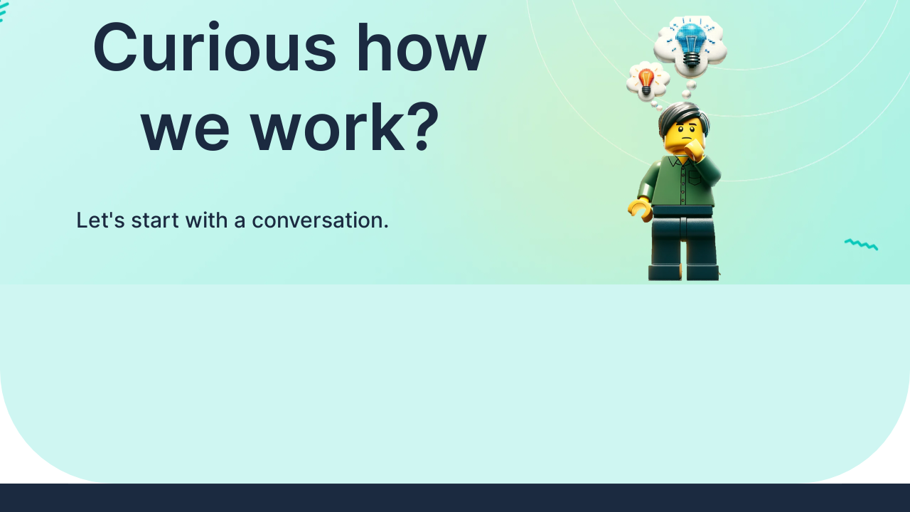

--- FILE ---
content_type: text/html
request_url: https://www.marketleap.co.nz/contact
body_size: 1900
content:
<!DOCTYPE html><!-- Last Published: Tue Dec 30 2025 23:25:28 GMT+0000 (Coordinated Universal Time) --><html data-wf-domain="www.marketleap.co.nz" data-wf-page="65af33b5fcb4eb0615f45cef" data-wf-site="65af33b4fcb4eb0615f45ca2" lang="en"><head><meta charset="utf-8"/><title>Contact</title><meta content="Contact" property="og:title"/><meta content="Contact" property="twitter:title"/><meta content="width=device-width, initial-scale=1" name="viewport"/><link href="https://cdn.prod.website-files.com/65af33b4fcb4eb0615f45ca2/css/market-leap-3bad8e.webflow.shared.80baa0e47.css" rel="stylesheet" type="text/css"/><link href="https://fonts.googleapis.com" rel="preconnect"/><link href="https://fonts.gstatic.com" rel="preconnect" crossorigin="anonymous"/><script src="https://ajax.googleapis.com/ajax/libs/webfont/1.6.26/webfont.js" type="text/javascript"></script><script type="text/javascript">WebFont.load({  google: {    families: ["Lato:100,100italic,300,300italic,400,400italic,700,700italic,900,900italic","Montserrat:100,100italic,200,200italic,300,300italic,400,400italic,500,500italic,600,600italic,700,700italic,800,800italic,900,900italic","Merriweather:300,300italic,400,400italic,700,700italic,900,900italic","Outfit:regular,500,600"]  }});</script><script type="text/javascript">!function(o,c){var n=c.documentElement,t=" w-mod-";n.className+=t+"js",("ontouchstart"in o||o.DocumentTouch&&c instanceof DocumentTouch)&&(n.className+=t+"touch")}(window,document);</script><link href="https://cdn.prod.website-files.com/65af33b4fcb4eb0615f45ca2/664d19f4ffdd63a91f099e85_favicon%20(2).ico" rel="shortcut icon" type="image/x-icon"/><link href="https://cdn.prod.website-files.com/65af33b4fcb4eb0615f45ca2/66ff0606be463a7d3070e6c2_Market%20Leap-logos_black-256x256.png" rel="apple-touch-icon"/><!-- Google Tag Manager -->
<script>(function(w,d,s,l,i){w[l]=w[l]||[];w[l].push({'gtm.start':
new Date().getTime(),event:'gtm.js'});var f=d.getElementsByTagName(s)[0],
j=d.createElement(s),dl=l!='dataLayer'?'&l='+l:'';j.async=true;j.src=
'https://www.googletagmanager.com/gtm.js?id='+i+dl;f.parentNode.insertBefore(j,f);
})(window,document,'script','dataLayer','GTM-5NFVRG9W');</script>
<!-- End Google Tag Manager -->
<!-- Google tag (gtag.js) -->
<script async src="https://www.googletagmanager.com/gtag/js?id=G-LGDLTDN8J8"></script>
<script>
  window.dataLayer = window.dataLayer || [];
  function gtag(){dataLayer.push(arguments);}
  gtag('js', new Date());

  gtag('config', 'G-LGDLTDN8J8');
</script></head><body><div data-w-id="7bea2449-091e-256a-7d58-37ed54c5b29f" data-animation="over-right" data-collapse="medium" data-duration="400" data-easing="ease" data-easing2="ease" role="banner" class="w-nav"><div class="navbar-overlay"></div></div><section><section class="hero-section"><div class="w-layout-blockcontainer main-container w-container"><div class="hero-container"><div class="hero-text-wrapper"><h1 class="display">Curious how we work?</h1><div class="div-block-24"><h2 class="subheading">Let&#x27;s start with a conversation.</h2></div></div><div class="hero-image-wrapper"><img src="https://cdn.prod.website-files.com/65af33b4fcb4eb0615f45ca2/664d85a772959827c507d721_Thinkinf.png" loading="eager" alt="" class="hero-image"/></div></div></div></section></section><section class="contact-section negative-bottom-margin"><div class="w-layout-blockcontainer main-container w-container"><div class="contact-container"><div class="contact-form-container"></div></div></div></section><section class="footer-section"><div class="footer-container"><div class="footer-divider"></div><div class="footer-bottom"><img src="https://cdn.prod.website-files.com/65af33b4fcb4eb0615f45ca2/65b16fa74dcef1c7da42463f_Market%20Leap-logos_white.png" loading="lazy" sizes="(max-width: 1200px) 100vw, 1200px" srcset="https://cdn.prod.website-files.com/65af33b4fcb4eb0615f45ca2/65b16fa74dcef1c7da42463f_Market%20Leap-logos_white-p-500.png 500w, https://cdn.prod.website-files.com/65af33b4fcb4eb0615f45ca2/65b16fa74dcef1c7da42463f_Market%20Leap-logos_white-p-800.png 800w, https://cdn.prod.website-files.com/65af33b4fcb4eb0615f45ca2/65b16fa74dcef1c7da42463f_Market%20Leap-logos_white-p-1080.png 1080w, https://cdn.prod.website-files.com/65af33b4fcb4eb0615f45ca2/65b16fa74dcef1c7da42463f_Market%20Leap-logos_white.png 1200w" alt="" class="footer-logo"/><div class="small-text">Copyright © Market Leap. All rights reserved. Designed by Will Perry.<a href="https://webflow.com/" target="_blank" class="webflow-link"></a></div></div></div></section><script src="https://d3e54v103j8qbb.cloudfront.net/js/jquery-3.5.1.min.dc5e7f18c8.js?site=65af33b4fcb4eb0615f45ca2" type="text/javascript" integrity="sha256-9/aliU8dGd2tb6OSsuzixeV4y/faTqgFtohetphbbj0=" crossorigin="anonymous"></script><script src="https://cdn.prod.website-files.com/65af33b4fcb4eb0615f45ca2/js/webflow.schunk.36b8fb49256177c8.js" type="text/javascript"></script><script src="https://cdn.prod.website-files.com/65af33b4fcb4eb0615f45ca2/js/webflow.schunk.a0b0fb1977a457e6.js" type="text/javascript"></script><script src="https://cdn.prod.website-files.com/65af33b4fcb4eb0615f45ca2/js/webflow.c1822416.fb50a7071379517d.js" type="text/javascript"></script><!-- Google Tag Manager (noscript) -->
<noscript><iframe src="https://www.googletagmanager.com/ns.html?id=GTM-5NFVRG9W"
height="0" width="0" style="display:none;visibility:hidden"></iframe></noscript>
<!-- End Google Tag Manager (noscript) -->
</body></html>

--- FILE ---
content_type: text/css
request_url: https://cdn.prod.website-files.com/65af33b4fcb4eb0615f45ca2/css/market-leap-3bad8e.webflow.shared.80baa0e47.css
body_size: 59347
content:
html {
  -webkit-text-size-adjust: 100%;
  -ms-text-size-adjust: 100%;
  font-family: sans-serif;
}

body {
  margin: 0;
}

article, aside, details, figcaption, figure, footer, header, hgroup, main, menu, nav, section, summary {
  display: block;
}

audio, canvas, progress, video {
  vertical-align: baseline;
  display: inline-block;
}

audio:not([controls]) {
  height: 0;
  display: none;
}

[hidden], template {
  display: none;
}

a {
  background-color: #0000;
}

a:active, a:hover {
  outline: 0;
}

abbr[title] {
  border-bottom: 1px dotted;
}

b, strong {
  font-weight: bold;
}

dfn {
  font-style: italic;
}

h1 {
  margin: .67em 0;
  font-size: 2em;
}

mark {
  color: #000;
  background: #ff0;
}

small {
  font-size: 80%;
}

sub, sup {
  vertical-align: baseline;
  font-size: 75%;
  line-height: 0;
  position: relative;
}

sup {
  top: -.5em;
}

sub {
  bottom: -.25em;
}

img {
  border: 0;
}

svg:not(:root) {
  overflow: hidden;
}

hr {
  box-sizing: content-box;
  height: 0;
}

pre {
  overflow: auto;
}

code, kbd, pre, samp {
  font-family: monospace;
  font-size: 1em;
}

button, input, optgroup, select, textarea {
  color: inherit;
  font: inherit;
  margin: 0;
}

button {
  overflow: visible;
}

button, select {
  text-transform: none;
}

button, html input[type="button"], input[type="reset"] {
  -webkit-appearance: button;
  cursor: pointer;
}

button[disabled], html input[disabled] {
  cursor: default;
}

button::-moz-focus-inner, input::-moz-focus-inner {
  border: 0;
  padding: 0;
}

input {
  line-height: normal;
}

input[type="checkbox"], input[type="radio"] {
  box-sizing: border-box;
  padding: 0;
}

input[type="number"]::-webkit-inner-spin-button, input[type="number"]::-webkit-outer-spin-button {
  height: auto;
}

input[type="search"] {
  -webkit-appearance: none;
}

input[type="search"]::-webkit-search-cancel-button, input[type="search"]::-webkit-search-decoration {
  -webkit-appearance: none;
}

legend {
  border: 0;
  padding: 0;
}

textarea {
  overflow: auto;
}

optgroup {
  font-weight: bold;
}

table {
  border-collapse: collapse;
  border-spacing: 0;
}

td, th {
  padding: 0;
}

@font-face {
  font-family: webflow-icons;
  src: url("[data-uri]") format("truetype");
  font-weight: normal;
  font-style: normal;
}

[class^="w-icon-"], [class*=" w-icon-"] {
  speak: none;
  font-variant: normal;
  text-transform: none;
  -webkit-font-smoothing: antialiased;
  -moz-osx-font-smoothing: grayscale;
  font-style: normal;
  font-weight: normal;
  line-height: 1;
  font-family: webflow-icons !important;
}

.w-icon-slider-right:before {
  content: "";
}

.w-icon-slider-left:before {
  content: "";
}

.w-icon-nav-menu:before {
  content: "";
}

.w-icon-arrow-down:before, .w-icon-dropdown-toggle:before {
  content: "";
}

.w-icon-file-upload-remove:before {
  content: "";
}

.w-icon-file-upload-icon:before {
  content: "";
}

* {
  box-sizing: border-box;
}

html {
  height: 100%;
}

body {
  color: #333;
  background-color: #fff;
  min-height: 100%;
  margin: 0;
  font-family: Arial, sans-serif;
  font-size: 14px;
  line-height: 20px;
}

img {
  vertical-align: middle;
  max-width: 100%;
  display: inline-block;
}

html.w-mod-touch * {
  background-attachment: scroll !important;
}

.w-block {
  display: block;
}

.w-inline-block {
  max-width: 100%;
  display: inline-block;
}

.w-clearfix:before, .w-clearfix:after {
  content: " ";
  grid-area: 1 / 1 / 2 / 2;
  display: table;
}

.w-clearfix:after {
  clear: both;
}

.w-hidden {
  display: none;
}

.w-button {
  color: #fff;
  line-height: inherit;
  cursor: pointer;
  background-color: #3898ec;
  border: 0;
  border-radius: 0;
  padding: 9px 15px;
  text-decoration: none;
  display: inline-block;
}

input.w-button {
  -webkit-appearance: button;
}

html[data-w-dynpage] [data-w-cloak] {
  color: #0000 !important;
}

.w-code-block {
  margin: unset;
}

pre.w-code-block code {
  all: inherit;
}

.w-optimization {
  display: contents;
}

.w-webflow-badge, .w-webflow-badge > img {
  box-sizing: unset;
  width: unset;
  height: unset;
  max-height: unset;
  max-width: unset;
  min-height: unset;
  min-width: unset;
  margin: unset;
  padding: unset;
  float: unset;
  clear: unset;
  border: unset;
  border-radius: unset;
  background: unset;
  background-image: unset;
  background-position: unset;
  background-size: unset;
  background-repeat: unset;
  background-origin: unset;
  background-clip: unset;
  background-attachment: unset;
  background-color: unset;
  box-shadow: unset;
  transform: unset;
  direction: unset;
  font-family: unset;
  font-weight: unset;
  color: unset;
  font-size: unset;
  line-height: unset;
  font-style: unset;
  font-variant: unset;
  text-align: unset;
  letter-spacing: unset;
  -webkit-text-decoration: unset;
  text-decoration: unset;
  text-indent: unset;
  text-transform: unset;
  list-style-type: unset;
  text-shadow: unset;
  vertical-align: unset;
  cursor: unset;
  white-space: unset;
  word-break: unset;
  word-spacing: unset;
  word-wrap: unset;
  transition: unset;
}

.w-webflow-badge {
  white-space: nowrap;
  cursor: pointer;
  box-shadow: 0 0 0 1px #0000001a, 0 1px 3px #0000001a;
  visibility: visible !important;
  opacity: 1 !important;
  z-index: 2147483647 !important;
  color: #aaadb0 !important;
  overflow: unset !important;
  background-color: #fff !important;
  border-radius: 3px !important;
  width: auto !important;
  height: auto !important;
  margin: 0 !important;
  padding: 6px !important;
  font-size: 12px !important;
  line-height: 14px !important;
  text-decoration: none !important;
  display: inline-block !important;
  position: fixed !important;
  inset: auto 12px 12px auto !important;
  transform: none !important;
}

.w-webflow-badge > img {
  position: unset;
  visibility: unset !important;
  opacity: 1 !important;
  vertical-align: middle !important;
  display: inline-block !important;
}

h1, h2, h3, h4, h5, h6 {
  margin-bottom: 10px;
  font-weight: bold;
}

h1 {
  margin-top: 20px;
  font-size: 38px;
  line-height: 44px;
}

h2 {
  margin-top: 20px;
  font-size: 32px;
  line-height: 36px;
}

h3 {
  margin-top: 20px;
  font-size: 24px;
  line-height: 30px;
}

h4 {
  margin-top: 10px;
  font-size: 18px;
  line-height: 24px;
}

h5 {
  margin-top: 10px;
  font-size: 14px;
  line-height: 20px;
}

h6 {
  margin-top: 10px;
  font-size: 12px;
  line-height: 18px;
}

p {
  margin-top: 0;
  margin-bottom: 10px;
}

blockquote {
  border-left: 5px solid #e2e2e2;
  margin: 0 0 10px;
  padding: 10px 20px;
  font-size: 18px;
  line-height: 22px;
}

figure {
  margin: 0 0 10px;
}

figcaption {
  text-align: center;
  margin-top: 5px;
}

ul, ol {
  margin-top: 0;
  margin-bottom: 10px;
  padding-left: 40px;
}

.w-list-unstyled {
  padding-left: 0;
  list-style: none;
}

.w-embed:before, .w-embed:after {
  content: " ";
  grid-area: 1 / 1 / 2 / 2;
  display: table;
}

.w-embed:after {
  clear: both;
}

.w-video {
  width: 100%;
  padding: 0;
  position: relative;
}

.w-video iframe, .w-video object, .w-video embed {
  border: none;
  width: 100%;
  height: 100%;
  position: absolute;
  top: 0;
  left: 0;
}

fieldset {
  border: 0;
  margin: 0;
  padding: 0;
}

button, [type="button"], [type="reset"] {
  cursor: pointer;
  -webkit-appearance: button;
  border: 0;
}

.w-form {
  margin: 0 0 15px;
}

.w-form-done {
  text-align: center;
  background-color: #ddd;
  padding: 20px;
  display: none;
}

.w-form-fail {
  background-color: #ffdede;
  margin-top: 10px;
  padding: 10px;
  display: none;
}

label {
  margin-bottom: 5px;
  font-weight: bold;
  display: block;
}

.w-input, .w-select {
  color: #333;
  vertical-align: middle;
  background-color: #fff;
  border: 1px solid #ccc;
  width: 100%;
  height: 38px;
  margin-bottom: 10px;
  padding: 8px 12px;
  font-size: 14px;
  line-height: 1.42857;
  display: block;
}

.w-input::placeholder, .w-select::placeholder {
  color: #999;
}

.w-input:focus, .w-select:focus {
  border-color: #3898ec;
  outline: 0;
}

.w-input[disabled], .w-select[disabled], .w-input[readonly], .w-select[readonly], fieldset[disabled] .w-input, fieldset[disabled] .w-select {
  cursor: not-allowed;
}

.w-input[disabled]:not(.w-input-disabled), .w-select[disabled]:not(.w-input-disabled), .w-input[readonly], .w-select[readonly], fieldset[disabled]:not(.w-input-disabled) .w-input, fieldset[disabled]:not(.w-input-disabled) .w-select {
  background-color: #eee;
}

textarea.w-input, textarea.w-select {
  height: auto;
}

.w-select {
  background-color: #f3f3f3;
}

.w-select[multiple] {
  height: auto;
}

.w-form-label {
  cursor: pointer;
  margin-bottom: 0;
  font-weight: normal;
  display: inline-block;
}

.w-radio {
  margin-bottom: 5px;
  padding-left: 20px;
  display: block;
}

.w-radio:before, .w-radio:after {
  content: " ";
  grid-area: 1 / 1 / 2 / 2;
  display: table;
}

.w-radio:after {
  clear: both;
}

.w-radio-input {
  float: left;
  margin: 3px 0 0 -20px;
  line-height: normal;
}

.w-file-upload {
  margin-bottom: 10px;
  display: block;
}

.w-file-upload-input {
  opacity: 0;
  z-index: -100;
  width: .1px;
  height: .1px;
  position: absolute;
  overflow: hidden;
}

.w-file-upload-default, .w-file-upload-uploading, .w-file-upload-success {
  color: #333;
  display: inline-block;
}

.w-file-upload-error {
  margin-top: 10px;
  display: block;
}

.w-file-upload-default.w-hidden, .w-file-upload-uploading.w-hidden, .w-file-upload-error.w-hidden, .w-file-upload-success.w-hidden {
  display: none;
}

.w-file-upload-uploading-btn {
  cursor: pointer;
  background-color: #fafafa;
  border: 1px solid #ccc;
  margin: 0;
  padding: 8px 12px;
  font-size: 14px;
  font-weight: normal;
  display: flex;
}

.w-file-upload-file {
  background-color: #fafafa;
  border: 1px solid #ccc;
  flex-grow: 1;
  justify-content: space-between;
  margin: 0;
  padding: 8px 9px 8px 11px;
  display: flex;
}

.w-file-upload-file-name {
  font-size: 14px;
  font-weight: normal;
  display: block;
}

.w-file-remove-link {
  cursor: pointer;
  width: auto;
  height: auto;
  margin-top: 3px;
  margin-left: 10px;
  padding: 3px;
  display: block;
}

.w-icon-file-upload-remove {
  margin: auto;
  font-size: 10px;
}

.w-file-upload-error-msg {
  color: #ea384c;
  padding: 2px 0;
  display: inline-block;
}

.w-file-upload-info {
  padding: 0 12px;
  line-height: 38px;
  display: inline-block;
}

.w-file-upload-label {
  cursor: pointer;
  background-color: #fafafa;
  border: 1px solid #ccc;
  margin: 0;
  padding: 8px 12px;
  font-size: 14px;
  font-weight: normal;
  display: inline-block;
}

.w-icon-file-upload-icon, .w-icon-file-upload-uploading {
  width: 20px;
  margin-right: 8px;
  display: inline-block;
}

.w-icon-file-upload-uploading {
  height: 20px;
}

.w-container {
  max-width: 940px;
  margin-left: auto;
  margin-right: auto;
}

.w-container:before, .w-container:after {
  content: " ";
  grid-area: 1 / 1 / 2 / 2;
  display: table;
}

.w-container:after {
  clear: both;
}

.w-container .w-row {
  margin-left: -10px;
  margin-right: -10px;
}

.w-row:before, .w-row:after {
  content: " ";
  grid-area: 1 / 1 / 2 / 2;
  display: table;
}

.w-row:after {
  clear: both;
}

.w-row .w-row {
  margin-left: 0;
  margin-right: 0;
}

.w-col {
  float: left;
  width: 100%;
  min-height: 1px;
  padding-left: 10px;
  padding-right: 10px;
  position: relative;
}

.w-col .w-col {
  padding-left: 0;
  padding-right: 0;
}

.w-col-1 {
  width: 8.33333%;
}

.w-col-2 {
  width: 16.6667%;
}

.w-col-3 {
  width: 25%;
}

.w-col-4 {
  width: 33.3333%;
}

.w-col-5 {
  width: 41.6667%;
}

.w-col-6 {
  width: 50%;
}

.w-col-7 {
  width: 58.3333%;
}

.w-col-8 {
  width: 66.6667%;
}

.w-col-9 {
  width: 75%;
}

.w-col-10 {
  width: 83.3333%;
}

.w-col-11 {
  width: 91.6667%;
}

.w-col-12 {
  width: 100%;
}

.w-hidden-main {
  display: none !important;
}

@media screen and (max-width: 991px) {
  .w-container {
    max-width: 728px;
  }

  .w-hidden-main {
    display: inherit !important;
  }

  .w-hidden-medium {
    display: none !important;
  }

  .w-col-medium-1 {
    width: 8.33333%;
  }

  .w-col-medium-2 {
    width: 16.6667%;
  }

  .w-col-medium-3 {
    width: 25%;
  }

  .w-col-medium-4 {
    width: 33.3333%;
  }

  .w-col-medium-5 {
    width: 41.6667%;
  }

  .w-col-medium-6 {
    width: 50%;
  }

  .w-col-medium-7 {
    width: 58.3333%;
  }

  .w-col-medium-8 {
    width: 66.6667%;
  }

  .w-col-medium-9 {
    width: 75%;
  }

  .w-col-medium-10 {
    width: 83.3333%;
  }

  .w-col-medium-11 {
    width: 91.6667%;
  }

  .w-col-medium-12 {
    width: 100%;
  }

  .w-col-stack {
    width: 100%;
    left: auto;
    right: auto;
  }
}

@media screen and (max-width: 767px) {
  .w-hidden-main, .w-hidden-medium {
    display: inherit !important;
  }

  .w-hidden-small {
    display: none !important;
  }

  .w-row, .w-container .w-row {
    margin-left: 0;
    margin-right: 0;
  }

  .w-col {
    width: 100%;
    left: auto;
    right: auto;
  }

  .w-col-small-1 {
    width: 8.33333%;
  }

  .w-col-small-2 {
    width: 16.6667%;
  }

  .w-col-small-3 {
    width: 25%;
  }

  .w-col-small-4 {
    width: 33.3333%;
  }

  .w-col-small-5 {
    width: 41.6667%;
  }

  .w-col-small-6 {
    width: 50%;
  }

  .w-col-small-7 {
    width: 58.3333%;
  }

  .w-col-small-8 {
    width: 66.6667%;
  }

  .w-col-small-9 {
    width: 75%;
  }

  .w-col-small-10 {
    width: 83.3333%;
  }

  .w-col-small-11 {
    width: 91.6667%;
  }

  .w-col-small-12 {
    width: 100%;
  }
}

@media screen and (max-width: 479px) {
  .w-container {
    max-width: none;
  }

  .w-hidden-main, .w-hidden-medium, .w-hidden-small {
    display: inherit !important;
  }

  .w-hidden-tiny {
    display: none !important;
  }

  .w-col {
    width: 100%;
  }

  .w-col-tiny-1 {
    width: 8.33333%;
  }

  .w-col-tiny-2 {
    width: 16.6667%;
  }

  .w-col-tiny-3 {
    width: 25%;
  }

  .w-col-tiny-4 {
    width: 33.3333%;
  }

  .w-col-tiny-5 {
    width: 41.6667%;
  }

  .w-col-tiny-6 {
    width: 50%;
  }

  .w-col-tiny-7 {
    width: 58.3333%;
  }

  .w-col-tiny-8 {
    width: 66.6667%;
  }

  .w-col-tiny-9 {
    width: 75%;
  }

  .w-col-tiny-10 {
    width: 83.3333%;
  }

  .w-col-tiny-11 {
    width: 91.6667%;
  }

  .w-col-tiny-12 {
    width: 100%;
  }
}

.w-widget {
  position: relative;
}

.w-widget-map {
  width: 100%;
  height: 400px;
}

.w-widget-map label {
  width: auto;
  display: inline;
}

.w-widget-map img {
  max-width: inherit;
}

.w-widget-map .gm-style-iw {
  text-align: center;
}

.w-widget-map .gm-style-iw > button {
  display: none !important;
}

.w-widget-twitter {
  overflow: hidden;
}

.w-widget-twitter-count-shim {
  vertical-align: top;
  text-align: center;
  background: #fff;
  border: 1px solid #758696;
  border-radius: 3px;
  width: 28px;
  height: 20px;
  display: inline-block;
  position: relative;
}

.w-widget-twitter-count-shim * {
  pointer-events: none;
  -webkit-user-select: none;
  user-select: none;
}

.w-widget-twitter-count-shim .w-widget-twitter-count-inner {
  text-align: center;
  color: #999;
  font-family: serif;
  font-size: 15px;
  line-height: 12px;
  position: relative;
}

.w-widget-twitter-count-shim .w-widget-twitter-count-clear {
  display: block;
  position: relative;
}

.w-widget-twitter-count-shim.w--large {
  width: 36px;
  height: 28px;
}

.w-widget-twitter-count-shim.w--large .w-widget-twitter-count-inner {
  font-size: 18px;
  line-height: 18px;
}

.w-widget-twitter-count-shim:not(.w--vertical) {
  margin-left: 5px;
  margin-right: 8px;
}

.w-widget-twitter-count-shim:not(.w--vertical).w--large {
  margin-left: 6px;
}

.w-widget-twitter-count-shim:not(.w--vertical):before, .w-widget-twitter-count-shim:not(.w--vertical):after {
  content: " ";
  pointer-events: none;
  border: solid #0000;
  width: 0;
  height: 0;
  position: absolute;
  top: 50%;
  left: 0;
}

.w-widget-twitter-count-shim:not(.w--vertical):before {
  border-width: 4px;
  border-color: #75869600 #5d6c7b #75869600 #75869600;
  margin-top: -4px;
  margin-left: -9px;
}

.w-widget-twitter-count-shim:not(.w--vertical).w--large:before {
  border-width: 5px;
  margin-top: -5px;
  margin-left: -10px;
}

.w-widget-twitter-count-shim:not(.w--vertical):after {
  border-width: 4px;
  border-color: #fff0 #fff #fff0 #fff0;
  margin-top: -4px;
  margin-left: -8px;
}

.w-widget-twitter-count-shim:not(.w--vertical).w--large:after {
  border-width: 5px;
  margin-top: -5px;
  margin-left: -9px;
}

.w-widget-twitter-count-shim.w--vertical {
  width: 61px;
  height: 33px;
  margin-bottom: 8px;
}

.w-widget-twitter-count-shim.w--vertical:before, .w-widget-twitter-count-shim.w--vertical:after {
  content: " ";
  pointer-events: none;
  border: solid #0000;
  width: 0;
  height: 0;
  position: absolute;
  top: 100%;
  left: 50%;
}

.w-widget-twitter-count-shim.w--vertical:before {
  border-width: 5px;
  border-color: #5d6c7b #75869600 #75869600;
  margin-left: -5px;
}

.w-widget-twitter-count-shim.w--vertical:after {
  border-width: 4px;
  border-color: #fff #fff0 #fff0;
  margin-left: -4px;
}

.w-widget-twitter-count-shim.w--vertical .w-widget-twitter-count-inner {
  font-size: 18px;
  line-height: 22px;
}

.w-widget-twitter-count-shim.w--vertical.w--large {
  width: 76px;
}

.w-background-video {
  color: #fff;
  height: 500px;
  position: relative;
  overflow: hidden;
}

.w-background-video > video {
  object-fit: cover;
  z-index: -100;
  background-position: 50%;
  background-size: cover;
  width: 100%;
  height: 100%;
  margin: auto;
  position: absolute;
  inset: -100%;
}

.w-background-video > video::-webkit-media-controls-start-playback-button {
  -webkit-appearance: none;
  display: none !important;
}

.w-background-video--control {
  background-color: #0000;
  padding: 0;
  position: absolute;
  bottom: 1em;
  right: 1em;
}

.w-background-video--control > [hidden] {
  display: none !important;
}

.w-slider {
  text-align: center;
  clear: both;
  -webkit-tap-highlight-color: #0000;
  tap-highlight-color: #0000;
  background: #ddd;
  height: 300px;
  position: relative;
}

.w-slider-mask {
  z-index: 1;
  white-space: nowrap;
  height: 100%;
  display: block;
  position: relative;
  left: 0;
  right: 0;
  overflow: hidden;
}

.w-slide {
  vertical-align: top;
  white-space: normal;
  text-align: left;
  width: 100%;
  height: 100%;
  display: inline-block;
  position: relative;
}

.w-slider-nav {
  z-index: 2;
  text-align: center;
  -webkit-tap-highlight-color: #0000;
  tap-highlight-color: #0000;
  height: 40px;
  margin: auto;
  padding-top: 10px;
  position: absolute;
  inset: auto 0 0;
}

.w-slider-nav.w-round > div {
  border-radius: 100%;
}

.w-slider-nav.w-num > div {
  font-size: inherit;
  line-height: inherit;
  width: auto;
  height: auto;
  padding: .2em .5em;
}

.w-slider-nav.w-shadow > div {
  box-shadow: 0 0 3px #3336;
}

.w-slider-nav-invert {
  color: #fff;
}

.w-slider-nav-invert > div {
  background-color: #2226;
}

.w-slider-nav-invert > div.w-active {
  background-color: #222;
}

.w-slider-dot {
  cursor: pointer;
  background-color: #fff6;
  width: 1em;
  height: 1em;
  margin: 0 3px .5em;
  transition: background-color .1s, color .1s;
  display: inline-block;
  position: relative;
}

.w-slider-dot.w-active {
  background-color: #fff;
}

.w-slider-dot:focus {
  outline: none;
  box-shadow: 0 0 0 2px #fff;
}

.w-slider-dot:focus.w-active {
  box-shadow: none;
}

.w-slider-arrow-left, .w-slider-arrow-right {
  cursor: pointer;
  color: #fff;
  -webkit-tap-highlight-color: #0000;
  tap-highlight-color: #0000;
  -webkit-user-select: none;
  user-select: none;
  width: 80px;
  margin: auto;
  font-size: 40px;
  position: absolute;
  inset: 0;
  overflow: hidden;
}

.w-slider-arrow-left [class^="w-icon-"], .w-slider-arrow-right [class^="w-icon-"], .w-slider-arrow-left [class*=" w-icon-"], .w-slider-arrow-right [class*=" w-icon-"] {
  position: absolute;
}

.w-slider-arrow-left:focus, .w-slider-arrow-right:focus {
  outline: 0;
}

.w-slider-arrow-left {
  z-index: 3;
  right: auto;
}

.w-slider-arrow-right {
  z-index: 4;
  left: auto;
}

.w-icon-slider-left, .w-icon-slider-right {
  width: 1em;
  height: 1em;
  margin: auto;
  inset: 0;
}

.w-slider-aria-label {
  clip: rect(0 0 0 0);
  border: 0;
  width: 1px;
  height: 1px;
  margin: -1px;
  padding: 0;
  position: absolute;
  overflow: hidden;
}

.w-slider-force-show {
  display: block !important;
}

.w-dropdown {
  text-align: left;
  z-index: 900;
  margin-left: auto;
  margin-right: auto;
  display: inline-block;
  position: relative;
}

.w-dropdown-btn, .w-dropdown-toggle, .w-dropdown-link {
  vertical-align: top;
  color: #222;
  text-align: left;
  white-space: nowrap;
  margin-left: auto;
  margin-right: auto;
  padding: 20px;
  text-decoration: none;
  position: relative;
}

.w-dropdown-toggle {
  -webkit-user-select: none;
  user-select: none;
  cursor: pointer;
  padding-right: 40px;
  display: inline-block;
}

.w-dropdown-toggle:focus {
  outline: 0;
}

.w-icon-dropdown-toggle {
  width: 1em;
  height: 1em;
  margin: auto 20px auto auto;
  position: absolute;
  top: 0;
  bottom: 0;
  right: 0;
}

.w-dropdown-list {
  background: #ddd;
  min-width: 100%;
  display: none;
  position: absolute;
}

.w-dropdown-list.w--open {
  display: block;
}

.w-dropdown-link {
  color: #222;
  padding: 10px 20px;
  display: block;
}

.w-dropdown-link.w--current {
  color: #0082f3;
}

.w-dropdown-link:focus {
  outline: 0;
}

@media screen and (max-width: 767px) {
  .w-nav-brand {
    padding-left: 10px;
  }
}

.w-lightbox-backdrop {
  cursor: auto;
  letter-spacing: normal;
  text-indent: 0;
  text-shadow: none;
  text-transform: none;
  visibility: visible;
  white-space: normal;
  word-break: normal;
  word-spacing: normal;
  word-wrap: normal;
  color: #fff;
  text-align: center;
  z-index: 2000;
  opacity: 0;
  -webkit-user-select: none;
  -moz-user-select: none;
  -webkit-tap-highlight-color: transparent;
  background: #000000e6;
  outline: 0;
  font-family: Helvetica Neue, Helvetica, Ubuntu, Segoe UI, Verdana, sans-serif;
  font-size: 17px;
  font-style: normal;
  font-weight: 300;
  line-height: 1.2;
  list-style: disc;
  position: fixed;
  inset: 0;
  -webkit-transform: translate(0);
}

.w-lightbox-backdrop, .w-lightbox-container {
  -webkit-overflow-scrolling: touch;
  height: 100%;
  overflow: auto;
}

.w-lightbox-content {
  height: 100vh;
  position: relative;
  overflow: hidden;
}

.w-lightbox-view {
  opacity: 0;
  width: 100vw;
  height: 100vh;
  position: absolute;
}

.w-lightbox-view:before {
  content: "";
  height: 100vh;
}

.w-lightbox-group, .w-lightbox-group .w-lightbox-view, .w-lightbox-group .w-lightbox-view:before {
  height: 86vh;
}

.w-lightbox-frame, .w-lightbox-view:before {
  vertical-align: middle;
  display: inline-block;
}

.w-lightbox-figure {
  margin: 0;
  position: relative;
}

.w-lightbox-group .w-lightbox-figure {
  cursor: pointer;
}

.w-lightbox-img {
  width: auto;
  max-width: none;
  height: auto;
}

.w-lightbox-image {
  float: none;
  max-width: 100vw;
  max-height: 100vh;
  display: block;
}

.w-lightbox-group .w-lightbox-image {
  max-height: 86vh;
}

.w-lightbox-caption {
  text-align: left;
  text-overflow: ellipsis;
  white-space: nowrap;
  background: #0006;
  padding: .5em 1em;
  position: absolute;
  bottom: 0;
  left: 0;
  right: 0;
  overflow: hidden;
}

.w-lightbox-embed {
  width: 100%;
  height: 100%;
  position: absolute;
  inset: 0;
}

.w-lightbox-control {
  cursor: pointer;
  background-position: center;
  background-repeat: no-repeat;
  background-size: 24px;
  width: 4em;
  transition: all .3s;
  position: absolute;
  top: 0;
}

.w-lightbox-left {
  background-image: url("[data-uri]");
  display: none;
  bottom: 0;
  left: 0;
}

.w-lightbox-right {
  background-image: url("[data-uri]");
  display: none;
  bottom: 0;
  right: 0;
}

.w-lightbox-close {
  background-image: url("[data-uri]");
  background-size: 18px;
  height: 2.6em;
  right: 0;
}

.w-lightbox-strip {
  white-space: nowrap;
  padding: 0 1vh;
  line-height: 0;
  position: absolute;
  bottom: 0;
  left: 0;
  right: 0;
  overflow: auto hidden;
}

.w-lightbox-item {
  box-sizing: content-box;
  cursor: pointer;
  width: 10vh;
  padding: 2vh 1vh;
  display: inline-block;
  -webkit-transform: translate3d(0, 0, 0);
}

.w-lightbox-active {
  opacity: .3;
}

.w-lightbox-thumbnail {
  background: #222;
  height: 10vh;
  position: relative;
  overflow: hidden;
}

.w-lightbox-thumbnail-image {
  position: absolute;
  top: 0;
  left: 0;
}

.w-lightbox-thumbnail .w-lightbox-tall {
  width: 100%;
  top: 50%;
  transform: translate(0, -50%);
}

.w-lightbox-thumbnail .w-lightbox-wide {
  height: 100%;
  left: 50%;
  transform: translate(-50%);
}

.w-lightbox-spinner {
  box-sizing: border-box;
  border: 5px solid #0006;
  border-radius: 50%;
  width: 40px;
  height: 40px;
  margin-top: -20px;
  margin-left: -20px;
  animation: .8s linear infinite spin;
  position: absolute;
  top: 50%;
  left: 50%;
}

.w-lightbox-spinner:after {
  content: "";
  border: 3px solid #0000;
  border-bottom-color: #fff;
  border-radius: 50%;
  position: absolute;
  inset: -4px;
}

.w-lightbox-hide {
  display: none;
}

.w-lightbox-noscroll {
  overflow: hidden;
}

@media (min-width: 768px) {
  .w-lightbox-content {
    height: 96vh;
    margin-top: 2vh;
  }

  .w-lightbox-view, .w-lightbox-view:before {
    height: 96vh;
  }

  .w-lightbox-group, .w-lightbox-group .w-lightbox-view, .w-lightbox-group .w-lightbox-view:before {
    height: 84vh;
  }

  .w-lightbox-image {
    max-width: 96vw;
    max-height: 96vh;
  }

  .w-lightbox-group .w-lightbox-image {
    max-width: 82.3vw;
    max-height: 84vh;
  }

  .w-lightbox-left, .w-lightbox-right {
    opacity: .5;
    display: block;
  }

  .w-lightbox-close {
    opacity: .8;
  }

  .w-lightbox-control:hover {
    opacity: 1;
  }
}

.w-lightbox-inactive, .w-lightbox-inactive:hover {
  opacity: 0;
}

.w-richtext:before, .w-richtext:after {
  content: " ";
  grid-area: 1 / 1 / 2 / 2;
  display: table;
}

.w-richtext:after {
  clear: both;
}

.w-richtext[contenteditable="true"]:before, .w-richtext[contenteditable="true"]:after {
  white-space: initial;
}

.w-richtext ol, .w-richtext ul {
  overflow: hidden;
}

.w-richtext .w-richtext-figure-selected.w-richtext-figure-type-video div:after, .w-richtext .w-richtext-figure-selected[data-rt-type="video"] div:after, .w-richtext .w-richtext-figure-selected.w-richtext-figure-type-image div, .w-richtext .w-richtext-figure-selected[data-rt-type="image"] div {
  outline: 2px solid #2895f7;
}

.w-richtext figure.w-richtext-figure-type-video > div:after, .w-richtext figure[data-rt-type="video"] > div:after {
  content: "";
  display: none;
  position: absolute;
  inset: 0;
}

.w-richtext figure {
  max-width: 60%;
  position: relative;
}

.w-richtext figure > div:before {
  cursor: default !important;
}

.w-richtext figure img {
  width: 100%;
}

.w-richtext figure figcaption.w-richtext-figcaption-placeholder {
  opacity: .6;
}

.w-richtext figure div {
  color: #0000;
  font-size: 0;
}

.w-richtext figure.w-richtext-figure-type-image, .w-richtext figure[data-rt-type="image"] {
  display: table;
}

.w-richtext figure.w-richtext-figure-type-image > div, .w-richtext figure[data-rt-type="image"] > div {
  display: inline-block;
}

.w-richtext figure.w-richtext-figure-type-image > figcaption, .w-richtext figure[data-rt-type="image"] > figcaption {
  caption-side: bottom;
  display: table-caption;
}

.w-richtext figure.w-richtext-figure-type-video, .w-richtext figure[data-rt-type="video"] {
  width: 60%;
  height: 0;
}

.w-richtext figure.w-richtext-figure-type-video iframe, .w-richtext figure[data-rt-type="video"] iframe {
  width: 100%;
  height: 100%;
  position: absolute;
  top: 0;
  left: 0;
}

.w-richtext figure.w-richtext-figure-type-video > div, .w-richtext figure[data-rt-type="video"] > div {
  width: 100%;
}

.w-richtext figure.w-richtext-align-center {
  clear: both;
  margin-left: auto;
  margin-right: auto;
}

.w-richtext figure.w-richtext-align-center.w-richtext-figure-type-image > div, .w-richtext figure.w-richtext-align-center[data-rt-type="image"] > div {
  max-width: 100%;
}

.w-richtext figure.w-richtext-align-normal {
  clear: both;
}

.w-richtext figure.w-richtext-align-fullwidth {
  text-align: center;
  clear: both;
  width: 100%;
  max-width: 100%;
  margin-left: auto;
  margin-right: auto;
  display: block;
}

.w-richtext figure.w-richtext-align-fullwidth > div {
  padding-bottom: inherit;
  display: inline-block;
}

.w-richtext figure.w-richtext-align-fullwidth > figcaption {
  display: block;
}

.w-richtext figure.w-richtext-align-floatleft {
  float: left;
  clear: none;
  margin-right: 15px;
}

.w-richtext figure.w-richtext-align-floatright {
  float: right;
  clear: none;
  margin-left: 15px;
}

.w-nav {
  z-index: 1000;
  background: #ddd;
  position: relative;
}

.w-nav:before, .w-nav:after {
  content: " ";
  grid-area: 1 / 1 / 2 / 2;
  display: table;
}

.w-nav:after {
  clear: both;
}

.w-nav-brand {
  float: left;
  color: #333;
  text-decoration: none;
  position: relative;
}

.w-nav-link {
  vertical-align: top;
  color: #222;
  text-align: left;
  margin-left: auto;
  margin-right: auto;
  padding: 20px;
  text-decoration: none;
  display: inline-block;
  position: relative;
}

.w-nav-link.w--current {
  color: #0082f3;
}

.w-nav-menu {
  float: right;
  position: relative;
}

[data-nav-menu-open] {
  text-align: center;
  background: #c8c8c8;
  min-width: 200px;
  position: absolute;
  top: 100%;
  left: 0;
  right: 0;
  overflow: visible;
  display: block !important;
}

.w--nav-link-open {
  display: block;
  position: relative;
}

.w-nav-overlay {
  width: 100%;
  display: none;
  position: absolute;
  top: 100%;
  left: 0;
  right: 0;
  overflow: hidden;
}

.w-nav-overlay [data-nav-menu-open] {
  top: 0;
}

.w-nav[data-animation="over-left"] .w-nav-overlay {
  width: auto;
}

.w-nav[data-animation="over-left"] .w-nav-overlay, .w-nav[data-animation="over-left"] [data-nav-menu-open] {
  z-index: 1;
  top: 0;
  right: auto;
}

.w-nav[data-animation="over-right"] .w-nav-overlay {
  width: auto;
}

.w-nav[data-animation="over-right"] .w-nav-overlay, .w-nav[data-animation="over-right"] [data-nav-menu-open] {
  z-index: 1;
  top: 0;
  left: auto;
}

.w-nav-button {
  float: right;
  cursor: pointer;
  -webkit-tap-highlight-color: #0000;
  tap-highlight-color: #0000;
  -webkit-user-select: none;
  user-select: none;
  padding: 18px;
  font-size: 24px;
  display: none;
  position: relative;
}

.w-nav-button:focus {
  outline: 0;
}

.w-nav-button.w--open {
  color: #fff;
  background-color: #c8c8c8;
}

.w-nav[data-collapse="all"] .w-nav-menu {
  display: none;
}

.w-nav[data-collapse="all"] .w-nav-button, .w--nav-dropdown-open, .w--nav-dropdown-toggle-open {
  display: block;
}

.w--nav-dropdown-list-open {
  position: static;
}

@media screen and (max-width: 991px) {
  .w-nav[data-collapse="medium"] .w-nav-menu {
    display: none;
  }

  .w-nav[data-collapse="medium"] .w-nav-button {
    display: block;
  }
}

@media screen and (max-width: 767px) {
  .w-nav[data-collapse="small"] .w-nav-menu {
    display: none;
  }

  .w-nav[data-collapse="small"] .w-nav-button {
    display: block;
  }

  .w-nav-brand {
    padding-left: 10px;
  }
}

@media screen and (max-width: 479px) {
  .w-nav[data-collapse="tiny"] .w-nav-menu {
    display: none;
  }

  .w-nav[data-collapse="tiny"] .w-nav-button {
    display: block;
  }
}

.w-tabs {
  position: relative;
}

.w-tabs:before, .w-tabs:after {
  content: " ";
  grid-area: 1 / 1 / 2 / 2;
  display: table;
}

.w-tabs:after {
  clear: both;
}

.w-tab-menu {
  position: relative;
}

.w-tab-link {
  vertical-align: top;
  text-align: left;
  cursor: pointer;
  color: #222;
  background-color: #ddd;
  padding: 9px 30px;
  text-decoration: none;
  display: inline-block;
  position: relative;
}

.w-tab-link.w--current {
  background-color: #c8c8c8;
}

.w-tab-link:focus {
  outline: 0;
}

.w-tab-content {
  display: block;
  position: relative;
  overflow: hidden;
}

.w-tab-pane {
  display: none;
  position: relative;
}

.w--tab-active {
  display: block;
}

@media screen and (max-width: 479px) {
  .w-tab-link {
    display: block;
  }
}

.w-ix-emptyfix:after {
  content: "";
}

@keyframes spin {
  0% {
    transform: rotate(0);
  }

  100% {
    transform: rotate(360deg);
  }
}

.w-dyn-empty {
  background-color: #ddd;
  padding: 10px;
}

.w-dyn-hide, .w-dyn-bind-empty, .w-condition-invisible {
  display: none !important;
}

.wf-layout-layout {
  display: grid;
}

@font-face {
  font-family: Satoshi Variable;
  src: url("https://cdn.prod.website-files.com/65af33b4fcb4eb0615f45ca2/65af33b5fcb4eb0615f45d2a_Satoshi-Variable.ttf") format("truetype");
  font-weight: 300 900;
  font-style: normal;
  font-display: swap;
}

@font-face {
  font-family: Inter;
  src: url("https://cdn.prod.website-files.com/65af33b4fcb4eb0615f45ca2/66579b2759a954998a35a9b5_Inter-VariableFont_slnt%2Cwght.ttf") format("truetype");
  font-weight: 100 900;
  font-style: normal;
  font-display: swap;
}

:root {
  --grey: #595f68;
  --dark: #1b2a40;
  --primary-color: #2508c9;
  --grey-line: #ededed;
  --white: white;
  --dark-green: #039799;
  --bg-blue: #e9ffff;
  --yellow: var(--dark);
  --green: #cffce6;
  --common-green: #cff6f2;
  --walsh--walsh-mid-green: #47888a;
  --amaranth: #a6243e;
  --lapis-lazuli: #025c7a;
  --yellowmarketleap: var(--dark);
  --highlight-colour: #f4eb95;
  --untitled-ui--gray600: #475467;
  --untitled-ui--gray900: #101828;
  --untitled-ui--primary700: #6941c6;
  --untitled-ui--primary800: #53389e;
  --untitled-ui--gray500: #667085;
  --untitled-ui--gray200: #eaecf0;
  --untitled-ui--primary600: #7f56d9;
  --walsh--black: #2c2c2c;
  --walsh--light-goldenrod-yellow: #d3f6c1;
  --untitled-ui--gray700: #344054;
  --untitled-ui--white: white;
  --untitled-ui--primary100: #f4ebff;
  --untitled-ui--gray300: #d0d5dd;
  --untitled-ui--primary300: #d6bbfb;
  --untitled-ui--gray50-2: #f9fafb;
  --untitled-ui--gray400: #98a2b3;
  --untitled-ui--gray800: #1d2939;
  --untitled-ui--gray100: #f2f4f7;
  --untitled-ui--primary50: #f9f5ff;
  --walsh--walsh-dark-green: #204f58;
  --walsh--walsh-light-green: #c2ecd5;
  --walsh--walsh-dark-green-2: #2c5c5d;
  --walsh--azure: #e7f1f1;
  --systemflow-lite--neutral--100: #0e0f11;
  --light-green: var(--green);
}

.w-layout-grid {
  grid-row-gap: 16px;
  grid-column-gap: 16px;
  grid-template-rows: auto auto;
  grid-template-columns: 1fr 1fr;
  grid-auto-columns: 1fr;
  display: grid;
}

.w-layout-blockcontainer {
  max-width: 940px;
  margin-left: auto;
  margin-right: auto;
  display: block;
}

@media screen and (max-width: 991px) {
  .w-layout-blockcontainer {
    max-width: 728px;
  }
}

@media screen and (max-width: 767px) {
  .w-layout-blockcontainer {
    max-width: none;
  }
}

body {
  color: var(--grey);
  font-family: Satoshi Variable, sans-serif;
  font-size: 14px;
  line-height: 20px;
}

h1 {
  color: var(--dark);
  margin-top: 0;
  margin-bottom: 0;
  font-size: 38px;
  font-weight: 700;
  line-height: 44px;
}

h2 {
  color: var(--dark);
  margin-top: 0;
  margin-bottom: 0;
  font-size: 32px;
  font-weight: 700;
  line-height: 36px;
}

h3 {
  color: var(--dark);
  margin-top: 0;
  margin-bottom: 0;
  font-size: 24px;
  font-weight: 700;
  line-height: 30px;
}

h4 {
  color: var(--dark);
  margin-top: 0;
  margin-bottom: 0;
  font-size: 18px;
  font-weight: 700;
  line-height: 24px;
}

h5 {
  color: var(--dark);
  margin-top: 0;
  margin-bottom: 0;
  font-size: 14px;
  font-weight: 700;
  line-height: 20px;
}

h6 {
  color: var(--dark);
  margin-top: 0;
  margin-bottom: 0;
  font-size: 12px;
  font-weight: 700;
  line-height: 18px;
}

p {
  color: var(--grey);
  margin-bottom: 0;
}

a {
  text-decoration: none;
}

ul {
  margin-top: 0;
  margin-bottom: 10px;
  padding-left: 40px;
}

img {
  max-width: 100%;
  display: inline-block;
}

.template-utility-hero-section {
  background-image: url("https://cdn.prod.website-files.com/65af33b4fcb4eb0615f45ca2/65af33b5fcb4eb0615f45d38_Hero%20Background.webp");
  background-position: 50%;
  background-size: cover;
  padding-top: 180px;
  padding-bottom: 180px;
}

.main-container {
  justify-content: center;
  align-items: flex-start;
  width: 100%;
  max-width: 1290px;
  height: 100%;
  margin-top: 0;
  margin-bottom: 0;
  padding-left: 30px;
  padding-right: 30px;
  display: flex;
  position: relative;
}

.template-utility-hero-container {
  grid-row-gap: 10px;
  text-align: center;
  flex-direction: column;
  align-items: center;
  max-width: 700px;
  margin-left: auto;
  margin-right: auto;
  display: flex;
}

.template-uitility-section {
  padding-top: 120px;
  padding-bottom: 120px;
}

.spacing-classes {
  grid-column-gap: 16px;
  grid-row-gap: 16px;
  flex-direction: column;
  grid-template-rows: auto;
  grid-template-columns: 1fr;
  grid-auto-columns: 1fr;
  justify-content: space-between;
  width: 50%;
  display: grid;
}

.primary-color {
  background-color: var(--primary-color);
  box-shadow: 0 0 20px #0000001a;
}

.section-spacing {
  z-index: 1;
  padding: 130px 0;
  position: relative;
}

.text-style-wrapper {
  grid-row-gap: 30px;
  color: #4a4b66;
  flex-direction: column;
  margin-bottom: 20px;
  display: flex;
}

.text-color-classes {
  grid-column-gap: 16px;
  grid-row-gap: 16px;
  flex-direction: column;
  grid-template-rows: auto;
  grid-template-columns: 1fr 1fr;
  grid-auto-columns: 1fr;
  justify-content: space-between;
  width: 50%;
  display: grid;
}

.style-guide-title {
  flex: none;
  justify-content: center;
  align-items: center;
  width: 50%;
  height: 100%;
  margin-bottom: 5px;
  display: flex;
  position: sticky;
  top: 20px;
}

.h4 {
  text-align: left;
  font-family: Outfit, sans-serif;
  font-size: 1.875rem;
  font-weight: 500;
  line-height: 2.5rem;
}

.h4.dark-font-color {
  text-align: center;
  font-size: 1.6rem;
  font-weight: 400;
}

.h4.white-font-color {
  width: 281.344px;
  height: 40px;
  margin-left: -8px;
  padding-right: 0;
}

.all-heading-container {
  grid-row-gap: 50px;
  flex-direction: column;
  justify-content: space-between;
  align-items: flex-start;
  width: 50%;
  margin-bottom: 30px;
  display: flex;
}

.grey-font-color {
  color: var(--grey);
}

.style-guide-block {
  background-color: #fff;
  border-radius: 7px;
  flex-direction: row;
  justify-content: center;
  align-items: flex-start;
  width: 95%;
  padding: 40px;
  display: flex;
  position: relative;
  box-shadow: 0 10px 30px #00000008;
}

.style-guide-block.vertical {
  flex-direction: column;
  justify-content: center;
  align-items: center;
  width: 100%;
  max-width: 600px;
}

.h6 {
  font-family: Inter, sans-serif;
  font-size: 1.3125rem;
  font-weight: 500;
  line-height: 2rem;
}

.h6.dark-font-color {
  text-align: center;
  margin: 0 auto 10px;
  padding-top: 18px;
  padding-bottom: 14px;
  font-family: Inter, sans-serif;
}

.white-font-color {
  color: var(--white);
}

.all-paragraph-container {
  flex-direction: column;
  justify-content: space-between;
  width: 50%;
  display: flex;
}

.paragraph-big {
  font-family: Inter, sans-serif;
  font-size: 1.1875rem;
  font-weight: 500;
  line-height: 2.25rem;
}

.h2 {
  letter-spacing: -.03rem;
  font-family: Outfit, sans-serif;
  font-size: 2.5rem;
  font-weight: 500;
  line-height: 3.3125rem;
}

.buttons-container {
  grid-column-gap: 16px;
  grid-row-gap: 16px;
  flex-direction: column;
  grid-template-rows: auto;
  grid-template-columns: 1fr 1fr;
  grid-auto-columns: 1fr;
  justify-content: space-between;
  width: 50%;
  display: grid;
}

.h3 {
  font-family: Outfit, sans-serif;
  font-size: 2.25rem;
  font-weight: 500;
  line-height: 2.9375rem;
}

.h1 {
  text-align: center;
  letter-spacing: -.038rem;
  justify-content: flex-start;
  align-items: flex-start;
  margin-top: 0;
  margin-left: auto;
  margin-right: auto;
  padding-top: 10px;
  font-family: Outfit, sans-serif;
  font-size: 2.875rem;
  font-weight: 500;
  line-height: 3.75rem;
  display: flex;
}

.h5 {
  text-align: center;
  letter-spacing: -.013rem;
  margin-top: 0;
  margin-bottom: 0;
  font-family: Inter, sans-serif;
  font-size: 1.25rem;
  font-weight: 400;
  line-height: 1.8rem;
}

.dark-font-color {
  color: var(--dark);
}

.color-palette-container {
  grid-column-gap: 16px;
  grid-row-gap: 16px;
  flex-direction: column;
  grid-template-rows: auto auto;
  grid-template-columns: 1fr 1fr 1fr;
  grid-auto-columns: 1fr;
  justify-content: space-between;
  width: 50%;
  display: grid;
}

.secondary-color {
  background-color: var(--dark-green);
  box-shadow: 0 0 20px #0000001a;
}

.dark {
  background-color: var(--dark);
}

.grey {
  background-color: var(--grey);
}

.grey-line {
  background-color: var(--grey-line);
}

.light-blue, .bg-light-green {
  background-color: var(--bg-blue);
}

.paragraph {
  text-align: left;
  margin-top: 0;
  font-family: Inter, sans-serif;
  font-size: 1rem;
  font-weight: 300;
  line-height: 2rem;
}

.paragraph.dark-font-color {
  pointer-events: auto;
  margin-top: -7px;
  line-height: 1.5rem;
}

.paragraph.paragraph1 {
  margin-top: -31px;
  font-family: Inter, sans-serif;
  font-size: 1rem;
  font-weight: 300;
}

.licence-link-wrapper {
  grid-column-gap: 20px;
  grid-row-gap: 20px;
  justify-content: center;
  align-items: center;
  margin-top: 10px;
  display: flex;
}

.license-paragraph-container {
  color: #454159;
  flex-direction: column;
  justify-content: space-between;
  display: flex;
}

.license-link {
  color: var(--dark);
  font-size: 1.1rem;
  font-weight: 700;
  text-decoration: none;
}

.license-link.v2 {
  color: var(--primary-color);
  border-bottom-style: none;
  font-weight: 700;
}

.license-block-title {
  color: #20225b;
  justify-content: center;
  align-items: center;
  height: 100%;
  margin-bottom: 10px;
  padding-bottom: 6px;
  display: flex;
  position: static;
  top: 20px;
}

.style-guide-blocks-container {
  grid-row-gap: 90px;
  flex-direction: column;
  justify-content: center;
  align-items: center;
  display: flex;
}

.template-para-wrapper {
  color: #454159;
  text-align: center;
  flex-direction: column;
  justify-content: center;
  align-items: center;
  margin-bottom: 10px;
  display: flex;
}

.display {
  text-align: center;
  justify-content: center;
  align-self: auto;
  align-items: flex-start;
  margin: 0 auto 40px;
  font-family: Inter, sans-serif;
  font-size: 5.75rem;
  font-weight: 600;
  line-height: 7rem;
  display: block;
  position: relative;
}

.display-2 {
  font-family: Inter, sans-serif;
  font-size: 5.75rem;
  font-weight: 600;
  line-height: 6.25rem;
}

.paragraph-small {
  color: var(--dark);
  text-align: center;
  margin-top: 6px;
  margin-bottom: 0;
  padding-top: 0;
  padding-left: 0;
  font-family: Inter, sans-serif;
  font-size: 1rem;
  font-weight: 300;
  line-height: 2rem;
  display: flex;
}

.small-text {
  letter-spacing: .00875rem;
  font-family: Outfit, sans-serif;
  font-size: .875rem;
  font-weight: 400;
  line-height: 1.6875rem;
}

.card-heading {
  margin-left: auto;
  margin-right: auto;
  font-family: Inter, sans-serif;
  font-size: 1.25rem;
  font-weight: 500;
  line-height: 1.8rem;
}

.author-title {
  font-family: Outfit, sans-serif;
  font-size: 1.125rem;
  font-weight: 500;
  line-height: 1.625rem;
}

.button {
  letter-spacing: .01rem;
  font-family: Outfit, sans-serif;
  font-size: 1rem;
  font-weight: 600;
  line-height: 1.25rem;
}

.side-menu {
  letter-spacing: .01rem;
  font-family: Outfit, sans-serif;
  font-size: 1rem;
  font-weight: 500;
  line-height: 1.9375rem;
}

.yellow {
  background-color: var(--yellow);
}

.green {
  background-color: var(--green);
}

.header {
  border-bottom: 1px solid var(--grey-line);
  flex-direction: column;
  justify-content: center;
  align-items: center;
  display: flex;
}

.header-container {
  justify-content: space-between;
  align-items: center;
  display: flex;
}

.header-right-wrapper {
  grid-column-gap: 11px;
  align-items: stretch;
  height: 40px;
  display: flex;
}

.header-left-wrapper {
  grid-column-gap: 30px;
  display: flex;
}

.header-block {
  grid-column-gap: 10px;
  color: var(--grey);
  align-items: center;
  display: flex;
}

.header-block-icon {
  object-fit: contain;
  flex: none;
  width: 15px;
}

.vertical-divider {
  border: 1px solid var(--grey-line);
  flex: none;
  height: 100%;
}

.header-location-wrapper {
  grid-column-gap: 11px;
  align-items: center;
  height: 100%;
  display: flex;
}

.header-link {
  color: var(--grey);
  letter-spacing: .00875rem;
  font-size: .875rem;
  font-weight: 500;
  line-height: 1.6875rem;
}

.header-link:hover {
  color: var(--primary-color);
}

.dropdown-arrow {
  background-color: #fff;
  width: 22px;
  height: 22px;
  margin-top: -11px;
  margin-left: auto;
  margin-right: auto;
  position: absolute;
  inset: 0% 0% auto;
  transform: rotate(45deg);
}

.nav-link {
  color: var(--dark);
  text-align: center;
  letter-spacing: .01rem;
  padding: 0;
  font-size: 1rem;
  font-weight: 700;
  line-height: 1.75rem;
}

.nav-link:hover, .nav-link.w--current {
  color: var(--primary-color);
}

.phone-icon-wrapper {
  background-color: var(--dark);
  border-radius: 50%;
  justify-content: center;
  align-items: center;
  width: 34px;
  min-width: 34px;
  height: 34px;
  display: flex;
}

.phone-icon-wrapper.yellow-version {
  background-color: var(--yellow);
}

.phone-icon-wrapper.primary-bg-color {
  background-color: var(--primary-color);
}

.nav-links-wrapper {
  grid-column-gap: 65px;
  grid-row-gap: 50px;
  justify-content: center;
  align-items: center;
  margin-left: 20px;
  margin-right: 20px;
  display: flex;
}

.nav-menu {
  justify-content: flex-end;
  align-items: flex-start;
  width: 100%;
  display: flex;
}

.navbar-overlay {
  display: none;
}

.dropdown-text-link {
  color: var(--grey);
  text-transform: capitalize;
  padding: 0;
  font-size: .9rem;
  font-weight: 700;
  line-height: 1.3rem;
}

.dropdown-text-link:hover {
  color: var(--primary-color);
}

.dropdown-text-link.w--current {
  color: #238878;
}

.dropdown-links-divider {
  background-color: #1222581a;
  width: 100%;
  height: 1px;
}

.menu-link-icon {
  width: 12.2px;
  height: 12.2px;
}

.menu-link-icon.bigger {
  width: 17px;
  height: 17px;
}

.logo-wrapper.for-mobile-nav {
  display: none;
}

.navbar {
  z-index: 10;
  background-color: #fff;
  flex-flow: row;
  justify-content: center;
  align-items: flex-start;
  height: 70px;
  padding-top: 10px;
  display: flex;
}

.navbar-container {
  justify-content: flex-end;
  align-items: center;
  width: 100%;
  max-width: 1290px;
  height: 80%;
  margin-left: auto;
  margin-right: auto;
  padding: 16px 30px 14px;
  display: flex;
}

.logo {
  width: 160px;
  max-width: 60%;
  height: 65px;
  max-height: 60%;
  display: block;
}

.dropdown-toggle {
  color: #0c1c19;
  padding: 0;
}

.dropdown-toggle:hover {
  color: #238878;
}

.dropdown-list-wrapper.w--open {
  background-color: #0000;
  padding-top: 25px;
}

.icon {
  display: none;
}

.dropdown-links-wrapper {
  grid-row-gap: 15px;
  background-color: #fff;
  border-radius: 12px;
  flex-direction: column;
  align-items: flex-start;
  width: 210px;
  margin-left: -50px;
  padding: 20px;
  display: flex;
  position: relative;
  box-shadow: 0 0 23px -2px #52506614;
}

.navbar-menu-wrapper {
  justify-content: flex-end;
  align-items: center;
  width: 500px;
  height: 50px;
  display: flex;
}

.dropdown-link {
  grid-column-gap: 20px;
  color: #122258;
  padding-left: 10px;
  font-size: 15px;
  font-weight: 700;
  line-height: 26px;
  display: flex;
}

.dropdown-link:hover {
  color: #05b9de;
}

.phone-link-block {
  grid-column-gap: 13px;
  color: var(--dark);
  letter-spacing: .01rem;
  justify-content: center;
  align-items: center;
  font-family: Outfit, sans-serif;
  font-size: 1rem;
  font-weight: 600;
  line-height: 1.75rem;
  display: flex;
}

.secondary-btn {
  grid-column-gap: 10px;
  border: 2px solid var(--dark);
  color: var(--dark);
  text-align: center;
  letter-spacing: .01rem;
  background-color: #0000;
  border-radius: 150px;
  justify-content: center;
  align-items: center;
  margin-top: 84px;
  padding: 14px 32px;
  font-family: Outfit, sans-serif;
  font-size: 1rem;
  font-weight: 600;
  line-height: 1.25rem;
  transition: all .3s ease-in-out;
  display: flex;
}

.secondary-btn:hover {
  border-color: var(--primary-color);
  background-color: var(--primary-color);
  color: var(--white);
}

.secondary-btn.small {
  border-width: 1px;
  align-self: center;
  margin-top: 6px;
  padding: 10px 22px;
  font-weight: 400;
}

.secondary-btn.small.w--current {
  align-self: center;
  width: 103.368px;
}

.secondary-btn.lite-version {
  border-color: var(--white);
  color: var(--white);
}

.secondary-btn.lite-version:hover {
  border-color: var(--primary-color);
}

.nav-btns-wrapper {
  grid-column-gap: 30px;
  flex-flow: row;
  order: 1;
  justify-content: space-between;
  align-self: center;
  align-items: flex-start;
  width: 600px;
  display: inline-flex;
}

.hero-section {
  background-image: url("https://cdn.prod.website-files.com/65af33b4fcb4eb0615f45ca2/65af33b5fcb4eb0615f45d38_Hero%20Background.webp");
  background-position: 50%;
  background-size: 1439px;
  padding-top: 0;
  padding-bottom: 0;
}

.hero-container {
  grid-column-gap: 30px;
  grid-row-gap: 70px;
  flex-flow: wrap;
  grid-template-rows: auto auto;
  grid-template-columns: 1fr 1fr;
  grid-auto-columns: 1fr;
  justify-content: center;
  align-items: flex-start;
  max-width: 1100px;
  margin-top: 0;
  padding-left: 17px;
  padding-right: 17px;
  display: flex;
}

.hero-text-wrapper {
  grid-row-gap: 30px;
  flex-direction: column;
  align-items: flex-start;
  max-width: 600px;
  padding-top: 10px;
  padding-bottom: 60px;
  padding-left: 0;
  display: flex;
}

.play-btn {
  background-color: var(--white);
  color: var(--primary-color);
  border-radius: 50%;
  justify-content: center;
  align-items: center;
  width: 44px;
  height: 44px;
  padding-left: 3px;
  transition: all .3s ease-in-out;
  display: flex;
}

.play-btn:hover {
  color: var(--dark);
}

.play-icon-embed {
  justify-content: center;
  align-items: center;
  display: flex;
}

.hero-light-box-wrapper {
  grid-column-gap: 13px;
  justify-content: flex-start;
  align-items: center;
  padding-top: 13px;
  display: flex;
}

.primary-btn {
  border: 2px solid var(--primary-color);
  background-color: var(--primary-color);
  color: var(--white);
  text-align: center;
  letter-spacing: .01rem;
  border-radius: 150px;
  flex-flow: row;
  justify-content: center;
  align-items: flex-start;
  width: 250px;
  margin-top: 26px;
  padding: 14px 32px;
  font-family: Inter, sans-serif;
  font-size: 1rem;
  font-weight: 600;
  line-height: 1.25rem;
  transition: all .3s ease-in-out;
  display: block;
}

.primary-btn:hover {
  border-color: var(--dark);
  color: var(--dark);
  background-color: #08c9bd00;
}

.primary-btn.lite-hover-effect:hover {
  border-color: var(--white);
  background-color: var(--white);
}

.primary-btn.small {
  padding: 10px 22px;
}

.highlighted-text {
  text-align: left;
  padding-left: 3px;
  padding-right: 3px;
}

.hero-btn-wrapper {
  margin-top: 10px;
}

.hero-image-wrapper {
  z-index: 1;
  flex: 1;
  width: 100%;
  max-width: 625px;
  height: 100%;
  margin-top: auto;
  position: relative;
}

.hero-image {
  object-fit: contain;
  object-position: 50% 100%;
  width: 600px;
  max-width: 100%;
  height: 400px;
  margin-top: 0;
  font-size: 18px;
}

.hero-widget {
  z-index: -1;
  background-color: var(--white);
  border-radius: 10px;
  width: 100%;
  max-width: 215px;
  margin-top: 83px;
  padding: 20px 30px 10px;
  position: absolute;
  inset: -11% 0% auto auto;
  box-shadow: 0 4px 50px 5px #1b2a4014;
}

.rating-star {
  width: 200px;
  height: 60px;
}

.hero-widget-percentage {
  background-color: var(--dark-green);
  color: var(--white);
  border-radius: 50%;
  justify-content: center;
  align-items: center;
  width: 86px;
  height: 86px;
  margin-bottom: 0;
  padding-bottom: 3px;
  display: flex;
  position: absolute;
  inset: -80px 11px auto auto;
}

.home-about-section {
  background-color: var(--white);
  background-image: url("https://cdn.prod.website-files.com/65af33b4fcb4eb0615f45ca2/65af33b5fcb4eb0615f45d49_Curve%20Decoration.svg");
  background-position: 20px 96%;
  background-repeat: no-repeat;
  background-size: auto;
  padding-top: 85px;
  padding-bottom: 130px;
}

.home-about-section.negative-top-margin {
  background-color: var(--common-green);
  background-image: none;
  border-radius: 0;
  margin-top: 0;
  padding-top: 43px;
  padding-bottom: 43px;
}

.home-about-container {
  flex-direction: column;
  justify-content: center;
  align-items: center;
  display: flex;
}

.home-about-container.fade-in-200ms {
  margin-top: -73px;
  padding-bottom: 90px;
}

.home-about-team-wrapper {
  grid-column-gap: 40px;
  text-align: center;
  flex-flow: row;
  justify-content: center;
  align-items: center;
  width: 100%;
  max-width: 1085px;
  margin-bottom: 75px;
  display: flex;
}

.home-about-team-images-wrapper {
  grid-column-gap: 0px;
  display: flex;
}

.team-image-block {
  flex: none;
  margin-right: 0;
}

.team-card-image {
  object-fit: cover;
  width: 50%;
  max-width: 50%;
  height: 50%;
  margin-left: 26px;
  padding-left: 0;
}

.horizontal-divider {
  border: 1px solid var(--grey-line);
  width: 100%;
  padding-top: 100px;
}

.home-about-heading-wrapper {
  text-align: center;
  max-width: 620px;
  margin-top: 130px;
  margin-bottom: 120px;
}

.home-about-row {
  grid-row-gap: 90px;
  flex-wrap: wrap;
  justify-content: center;
  align-items: flex-start;
  width: 100%;
  max-width: 1230px;
  display: flex;
}

.home-about-image-wrapper {
  z-index: 1;
  width: 100%;
  max-width: 475px;
  position: relative;
}

.home-about-image {
  object-fit: cover;
  border-radius: 30px;
  width: 100%;
  height: 100%;
}

.home-about-widget {
  border: 12px solid var(--white);
  background-color: var(--yellow);
  border-radius: 50%;
  flex-direction: column;
  justify-content: center;
  align-items: center;
  width: 200px;
  height: 200px;
  display: flex;
  position: absolute;
  inset: 30px -100px auto auto;
  box-shadow: 0 4px 50px 5px #1b2a4014;
}

.about-circular-text {
  width: 135px;
  height: 130px;
}

.home-about-blocks-wrapper {
  z-index: 4;
  grid-row-gap: 90px;
  background-image: none;
  background-size: auto;
  flex-direction: column;
  flex: 1 0 710px;
  align-items: flex-end;
  width: 100%;
  max-width: 835px;
  display: flex;
  position: relative;
}

.home-about-block {
  grid-column-gap: 20px;
  background-color: var(--white);
  border-radius: 12px;
  align-items: flex-start;
  width: 100%;
  max-width: 500px;
  padding: 40px 34px 40px 30px;
  display: flex;
  position: relative;
  overflow: hidden;
  box-shadow: 0 4px 50px 5px #1b2a4014;
}

.home-about-block._1st-block {
  grid-column-gap: 20px;
  max-width: 60%;
  height: 260.938px;
  padding-right: 30px;
}

.home-about-block._2nd-block {
  height: 260.9px;
  margin-right: 101px;
  left: -44px;
}

.home-about-block._3rd-block {
  grid-column-gap: 0px;
  justify-content: center;
  align-items: flex-start;
  height: 260.9px;
  margin-top: 0;
  margin-bottom: 62px;
  margin-right: 200px;
  padding-bottom: 41px;
  padding-right: 30px;
  left: -89px;
}

.home-about-block-icon {
  flex: none;
  width: 30px;
  height: 30px;
  margin-top: -6px;
  padding-top: 0;
}

.home-about-block-text-wrapper {
  grid-row-gap: 10px;
  flex-direction: column;
  display: flex;
}

.block-border {
  width: 7px;
  height: 100%;
  position: absolute;
  inset: 0% 0% 0% auto;
}

.block-border.bg-color-orange {
  background-color: #ff8f3f;
}

.block-border.bg-color-green {
  background-color: #29cf93;
}

.block-border.bg-color-pink {
  background-color: #fd7eb3;
}

.service-section {
  background-color: var(--bg-blue);
  background-image: url("https://cdn.prod.website-files.com/65af33b4fcb4eb0615f45ca2/65af33b5fcb4eb0615f45d4b_Square%20Decorative.svg");
  background-position: 95% 85%;
  background-repeat: no-repeat;
  background-size: auto;
  padding-top: 130px;
  padding-bottom: 130px;
}

.service-section.fade-in-200ms {
  background-image: none;
  padding-bottom: 200px;
}

.service-container {
  grid-row-gap: 50px;
  text-align: center;
  flex-direction: column;
  justify-content: center;
  align-items: center;
  display: flex;
}

.service-heading {
  max-width: 670px;
  position: relative;
}

.arrow {
  width: 54px;
  height: 52px;
}

.arrow.service {
  margin-left: 0;
  padding-left: 0;
  position: absolute;
  inset: auto -80px -5px auto;
}

.arrow.project {
  width: 60px;
  margin-top: 200px;
  margin-right: 101px;
  padding-top: 0;
  position: absolute;
  top: 19px;
  left: auto;
  right: -80px;
}

.service-blocks-wrapper {
  grid-column-gap: 60px;
  text-align: left;
  flex-direction: row;
  justify-content: center;
  align-items: flex-start;
  width: 100%;
  margin-top: 25px;
  display: flex;
}

.service-block {
  grid-row-gap: 20px;
  background-color: var(--white);
  border-right: 7px solid #cff6f2;
  border-radius: 8px;
  flex-direction: column;
  align-items: flex-start;
  width: 100%;
  max-width: 370px;
  height: 500px;
  padding: 50px 34px 55px 43px;
  display: flex;
  box-shadow: 0 4px 50px 5px #1b2a4014;
}

.service-block-icon {
  width: 130px;
  height: 110px;
  margin-bottom: 20px;
  margin-left: auto;
  margin-right: auto;
}

.service-block-link {
  grid-column-gap: 8px;
  color: var(--dark);
  justify-content: space-between;
  align-items: center;
  margin-top: 10px;
  display: flex;
}

.service-block-link:hover {
  color: var(--primary-color);
}

.navigation {
  letter-spacing: .01rem;
  padding: 0;
  font-size: 1rem;
  font-weight: 700;
  line-height: 1.75rem;
}

.navigation.w--current {
  color: #05b9de;
}

.link-arrow-embed {
  grid-column-gap: 0px;
  margin-top: 2px;
  display: flex;
}

.service-section-link-wrapper {
  grid-row-gap: 50px;
  flex-direction: column;
  align-items: center;
  margin-top: 50px;
  padding-bottom: 98px;
  display: flex;
}

.approach-section {
  overflow: hidden;
}

.approach-section.section-spacing {
  padding-top: 0;
  overflow: visible;
}

.approach-container {
  grid-row-gap: 130px;
  flex-direction: column;
  justify-content: center;
  align-items: flex-start;
  display: flex;
}

.approach-stats-blocks-wrapper {
  justify-content: space-around;
  align-items: center;
  width: 100%;
  max-width: 1060px;
  display: flex;
}

.approach-stats-block {
  grid-row-gap: 13px;
  text-align: center;
  flex-direction: column;
  justify-content: center;
  align-items: center;
  width: 100%;
  max-width: 170px;
  display: flex;
}

.stat-number {
  box-shadow: inset 0 -20px 0 0 var(--green);
  padding-left: 7px;
  padding-right: 7px;
}

.vertical-line {
  justify-content: center;
  align-items: center;
  display: flex;
  position: absolute;
  left: 5px;
}

.accordion-para-wrapper {
  text-align: left;
  padding-right: 15px;
  overflow: hidden;
}

.accordion-para-wrapper.blog-homepage {
  padding-right: 0;
}

.accordion-block {
  cursor: pointer;
  justify-content: space-between;
  align-items: center;
  padding: 0;
  display: flex;
}

.accordion-block.v2 {
  border-radius: 8px;
  padding: 26px;
  box-shadow: 0 4px 50px 5px #1b2a4014;
}

.accordion-block.v2.class {
  border-right: 6px solid var(--amaranth);
  background-color: var(--white);
  flex-flow: column;
  margin-top: 40px;
  padding-top: 30px;
  padding-bottom: 30px;
  display: flex;
}

.accordion-block.v2.drop-two {
  border-right: 6px solid var(--lapis-lazuli);
  background-color: var(--white);
  flex-flow: column;
  margin-top: 10px;
  padding-top: 30px;
  padding-bottom: 30px;
}

.accordion-block.v2.drop-three {
  background-color: var(--white);
  border: 0 solid #000;
  border-right: 6px solid #ff8f3f;
  flex-flow: column;
  margin-top: 10px;
  padding-top: 30px;
  padding-bottom: 30px;
}

.accordion-block.v2.drop-four {
  background-color: var(--white);
  border-right: 6px solid #29cf93;
  flex-flow: column;
  margin-top: 10px;
  padding-top: 30px;
  padding-bottom: 30px;
}

.approach-image {
  object-fit: contain;
  border-radius: 30px;
  width: 100%;
}

.approach-accordion-wrapper {
  grid-column-gap: 0px;
  grid-row-gap: 50px;
  flex-direction: column;
  grid-template-rows: auto auto;
  grid-template-columns: 1fr 1fr;
  grid-auto-columns: 1fr;
  justify-content: flex-start;
  align-items: stretch;
  max-width: 510px;
  margin-top: 30px;
  margin-bottom: -58px;
  display: flex;
}

.approach-image-wrapper {
  width: 595px;
  position: relative;
}

.accordion-toggle-indicator {
  justify-content: center;
  align-items: center;
  width: 13px;
  height: 13px;
  display: flex;
  position: relative;
}

.horizontal-line {
  justify-content: center;
  align-items: center;
  margin-top: -1px;
  display: flex;
  position: absolute;
}

.accordion-space {
  width: 100%;
  height: 18px;
}

.accordion-space.v2 {
  height: 6px;
}

.accordion-row {
  grid-column-gap: 10px;
  color: var(--dark);
  justify-content: space-between;
  align-items: center;
  margin-top: 0;
  padding-bottom: 0;
  font-family: Outfit, sans-serif;
  font-size: 17px;
  font-weight: 500;
  line-height: 30px;
  display: flex;
}

.approach-text-wrapper {
  grid-row-gap: 30px;
  flex-direction: column;
  justify-content: center;
  align-items: center;
  max-width: 560px;
  margin-top: 57px;
  display: flex;
}

.approach-text-wrapper.slide-in-from-right {
  flex-flow: column;
}

.approach-row {
  grid-column-gap: 145px;
  align-items: center;
  padding-top: 82px;
  display: flex;
}

.flower-widget {
  background-image: url("https://cdn.prod.website-files.com/65af33b4fcb4eb0615f45ca2/65af33b5fcb4eb0615f45d58_Approach%20Widget%20Bg.svg");
  background-position: 50%;
  background-repeat: no-repeat;
  background-size: 100% 100%;
  flex-direction: column;
  justify-content: center;
  align-items: center;
  width: 147px;
  height: 147px;
  margin-top: 200px;
  margin-right: 137px;
  display: flex;
  position: absolute;
  inset: -29px -68px auto auto;
}

.our-project-section {
  background-color: var(--bg-blue);
  background-image: url("https://cdn.prod.website-files.com/65af33b4fcb4eb0615f45ca2/65af33b5fcb4eb0615f45d59_Hash%20Primary.svg");
  background-position: 100%;
  background-repeat: no-repeat;
  background-size: auto;
}

.our-project-container {
  grid-row-gap: 65px;
  text-align: center;
  flex-direction: column;
  justify-content: center;
  align-items: center;
  display: flex;
}

.project-heading {
  position: relative;
}

.solution-section.section-spacing {
  background-color: #f5f7fa;
  margin-top: 137px;
  padding-top: 65px;
  padding-bottom: 86px;
}

.solution-container {
  text-align: center;
  flex-direction: column;
  justify-content: center;
  align-items: center;
  width: 450px;
  height: 180px;
  margin-left: 173px;
  display: flex;
}

.brand-logo-wrapper {
  width: 100%;
  position: relative;
}

.gradient {
  z-index: 2;
  background-image: linear-gradient(to right, #fff, #fff0);
  width: 15%;
  display: flex;
  position: absolute;
  inset: 0% auto 0% 0%;
}

.gradient.right {
  background-image: linear-gradient(270deg, #fff, #fff0);
  inset: 0% 0% 0% auto;
}

.brand-logo-animation {
  grid-column-gap: 60px;
  align-items: center;
  width: 100%;
  display: flex;
  position: relative;
  overflow: hidden;
}

.brand-logo-container {
  flex-direction: column;
  justify-content: center;
  align-items: center;
  width: 100%;
  max-width: 1120px;
  margin-left: auto;
  margin-right: auto;
  display: flex;
}

.brand-logo-row {
  grid-column-gap: 70px;
  flex: none;
  justify-content: flex-start;
  align-items: center;
  padding-left: 90px;
  padding-right: 0;
  display: flex;
}

.brand-image {
  object-fit: contain;
}

.brand-logo-images {
  grid-column-gap: 125px;
  justify-content: space-between;
  width: 100%;
  display: flex;
  position: relative;
  overflow: hidden;
}

.tag {
  background-color: var(--yellow);
  text-align: center;
  flex: none;
  padding: 4px 12px;
}

.tool-block {
  border-radius: 20px;
  flex: none;
  justify-content: center;
  align-items: center;
  width: 100px;
  height: 100px;
  display: flex;
  box-shadow: 0 4px 50px 5px #1b2a4014;
}

.tools-rows-wrapper {
  grid-row-gap: 55px;
  flex-direction: column;
  width: 100%;
  padding-top: 70px;
  padding-bottom: 130px;
  display: flex;
  position: relative;
  overflow: hidden;
}

.tool-blocks-wrapper {
  grid-column-gap: 75px;
  flex: none;
  align-items: flex-start;
  display: flex;
  position: relative;
}

.tool-row {
  grid-column-gap: 75px;
  align-items: flex-start;
  display: flex;
}

.tool-row._2 {
  justify-content: flex-end;
}

.tool-gradient {
  z-index: 1;
  background-image: linear-gradient(to right, #fff0, var(--white) 80%);
  width: 15%;
  position: absolute;
  inset: 0% 0% 0% auto;
}

.tool-gradient.left {
  background-image: linear-gradient(to right, var(--white) 20%, #fff0);
  inset: 0% auto 0% 0%;
}

.tool-logo {
  object-fit: contain;
}

.solution-points-wrapper {
  grid-row-gap: 15px;
  text-align: center;
  flex-direction: column;
  margin: 35px auto 12px;
  display: flex;
}

.play-btn-wrapper {
  z-index: 0;
  color: #238878;
  border-radius: 50%;
  justify-content: center;
  align-items: center;
  width: 106px;
  height: 106px;
  margin-top: auto;
  margin-bottom: auto;
  padding-left: 5px;
  display: flex;
  position: absolute;
  inset: 0% auto 0% -53px;
  overflow: hidden;
}

.play-btn-2 {
  color: var(--primary-color);
  background-color: #fff;
  border-radius: 50%;
  justify-content: center;
  align-items: center;
  width: 84px;
  height: 84px;
  padding-left: 5px;
  display: flex;
  overflow: hidden;
}

.play-btn-2:hover {
  color: var(--dark);
}

.point {
  grid-column-gap: 13px;
  align-items: center;
  display: flex;
}

.solution-light-box {
  width: 100%;
  max-width: 510px;
  height: 560px;
  position: relative;
}

.solution-row {
  grid-column-gap: 115px;
  justify-content: center;
  align-items: center;
  width: 100%;
  margin-top: 130px;
  display: flex;
}

.solution-row.fade-in-200ms {
  justify-content: flex-start;
  align-items: flex-start;
  margin-top: -36px;
}

.checkmark {
  width: 17px;
  height: 17px;
}

.play-btn-embed {
  justify-content: center;
  align-items: center;
  display: flex;
}

.solution-image {
  object-fit: cover;
  border-radius: 30px;
  width: 80%;
  height: 100%;
  margin-top: 0;
}

.solution-text-wrapper {
  grid-row-gap: 26px;
  text-align: left;
  flex-direction: column;
  align-items: flex-start;
  width: 100%;
  max-width: 540px;
  display: flex;
}

.solution-cta-card {
  grid-column-gap: 32px;
  background-color: var(--primary-color);
  border-radius: 300px;
  align-items: center;
  width: 450px;
  max-width: 1165px;
  height: 166px;
  margin-top: 130px;
  padding: 33px 0;
  display: flex;
}

.testimonial-section {
  background-color: var(--bg-blue);
  background-image: url("https://cdn.prod.website-files.com/65af33b4fcb4eb0615f45ca2/65af33b5fcb4eb0615f45d78_Testimonial%20Curve.svg");
  background-position: 95% 91%;
  background-repeat: no-repeat;
  background-size: auto;
  width: 100%;
  overflow: hidden;
}

.testimonial-container {
  grid-row-gap: 75px;
  flex-direction: column;
  display: flex;
}

.reviewer-text {
  grid-row-gap: 3px;
  flex-direction: column;
  display: flex;
}

.slider-arrow {
  border: 1.5px solid var(--dark);
  color: var(--dark);
  border-radius: 50%;
  justify-content: center;
  align-items: center;
  width: 50px;
  height: 50px;
  display: flex;
  inset: -120px 0% auto auto;
}

.slider-arrow:hover {
  border-color: var(--primary-color);
  color: var(--primary-color);
}

.slider-arrow.left {
  right: 70px;
}

.slider-arrow-embed {
  justify-content: center;
  align-items: center;
  display: flex;
}

.reviewer-image {
  filter: grayscale();
  width: 60px;
  height: 60px;
}

.reviewer-name {
  font-family: Outfit, sans-serif;
  font-size: 1.125rem;
  font-weight: 500;
  line-height: 1.625rem;
}

.reviewer-details {
  grid-column-gap: 20px;
  color: var(--dark);
  justify-content: flex-start;
  align-items: center;
  margin-top: 40px;
  display: flex;
}

.testimonial-slider {
  background-color: #0000;
  height: auto;
}

.testimonial-stars {
  width: 125px;
  height: 20px;
  margin-bottom: 9px;
  margin-left: -3px;
}

.testimonial-slider-mask {
  width: 370px;
  overflow: visible;
}

.testimonial-slide-content-wrapper {
  color: #20225b;
  flex-direction: column;
  justify-content: space-between;
  height: 100%;
  font-size: 22px;
  font-weight: 500;
  line-height: 42px;
  display: flex;
}

.testimonial-slide {
  background-color: #fff;
  border-radius: 30px;
  width: 100%;
  height: 475px;
  margin-right: 60px;
  padding: 40px 50px 55px;
  box-shadow: 0 20px 20px -24px #afe5e5cc;
}

.review-slider-nav {
  display: none;
}

.testimonial-heading-wrapper {
  max-width: 560px;
}

.testimonial-text {
  grid-row-gap: 19px;
  flex-direction: column;
  width: 100%;
  display: flex;
}

.insight-section {
  background-color: var(--white);
  padding-top: 130px;
  padding-bottom: 150px;
}

.insight-section.negative-bottom-margin {
  padding-top: 0;
  padding-bottom: 195px;
}

.insight-container {
  grid-row-gap: 130px;
  flex-direction: column;
  display: flex;
}

.negative-bottom-margin {
  border-bottom-right-radius: 160px;
  border-bottom-left-radius: 160px;
  margin-bottom: -180px;
  position: relative;
}

.negative-top-margin {
  border-top-left-radius: 160px;
  border-top-right-radius: 160px;
  margin-top: -220px;
  position: relative;
}

.negative-spacing-classes-wrapper {
  display: none;
}

.footer-section {
  background-color: var(--dark);
  margin-top: 144px;
  padding-top: 0;
  padding-bottom: 50px;
}

.webflow-link {
  color: var(--grey-line);
  text-decoration: none;
}

.webflow-link:hover {
  color: var(--primary-color);
}

.btn-icon {
  justify-content: center;
  align-items: center;
  width: 22px;
  height: 20px;
  display: flex;
}

.footer-link {
  color: var(--grey-line);
  letter-spacing: .00875rem;
  font-family: Outfit, sans-serif;
  font-size: .875rem;
  font-weight: 400;
  line-height: 1.6875rem;
  text-decoration: none;
  transition: all .3s;
  display: inline-block;
}

.footer-link:hover {
  color: var(--primary-color);
  transform: translate(10px);
}

.footer-static-row {
  grid-column-gap: 43px;
  color: #d9dce2;
  font-size: 15px;
  font-weight: 500;
  line-height: 35px;
  text-decoration: none;
  transition: all .3s;
  display: flex;
}

.shine {
  z-index: -1;
  background-image: linear-gradient(45deg, #fff0 15%, #fff3 50%, #fff0 85%);
  width: 100%;
  height: 100%;
  position: absolute;
  inset: 0%;
  transform: translate(-100%);
}

.footer-block {
  grid-row-gap: 25px;
  flex-direction: column;
  justify-content: flex-start;
  align-items: flex-start;
  display: flex;
}

.footer-wrapper {
  color: #fff;
  justify-content: space-between;
  align-items: flex-start;
  width: 100%;
  display: flex;
}

.footer-container {
  width: 100%;
  max-width: 1148px;
  margin-left: auto;
  margin-right: auto;
  padding-left: 30px;
  padding-right: 30px;
}

.footer-divider {
  background-color: #ffffff0f;
  width: 100%;
  height: 1px;
  margin-top: 50px;
  margin-bottom: 30px;
}

.footer-static {
  color: #d9dce2;
  letter-spacing: .00875rem;
  min-width: 118px;
  font-family: Outfit, sans-serif;
  font-size: .875rem;
  font-weight: 400;
  line-height: 1.6875rem;
}

.social-links-wrapper {
  grid-column-gap: 22px;
  display: flex;
}

.footer-bottom {
  color: var(--grey-line);
  text-align: center;
  justify-content: space-between;
  align-items: center;
  display: flex;
}

.footer-columns-wrapper {
  grid-column-gap: 33px;
  display: flex;
}

.footer-button-wrapper {
  grid-column-gap: 0px;
  grid-row-gap: 20px;
  flex-direction: column;
  display: flex;
}

.social-embed {
  justify-content: center;
  align-items: center;
  display: flex;
}

.footer-column {
  grid-column-gap: 0px;
  grid-row-gap: 7px;
  flex-direction: column;
  display: flex;
}

.social-link {
  color: #fff;
  flex-direction: column;
  justify-content: center;
  align-items: center;
  width: 12px;
  height: 12px;
  display: flex;
}

.social-link:hover {
  color: var(--primary-color);
  -webkit-text-stroke-color: #05b9de;
}

.footer-title {
  margin-bottom: 20px;
}

.footer-logo {
  width: 100px;
  height: 100px;
}

.about-hero-section {
  background-image: url("https://cdn.prod.website-files.com/65af33b4fcb4eb0615f45ca2/65af33b5fcb4eb0615f45d38_Hero%20Background.webp");
  background-position: 50%;
  background-repeat: no-repeat;
  background-size: cover;
  padding-top: 35px;
  padding-bottom: 200px;
}

.about-hero-container {
  align-items: center;
  display: flex;
}

.about-text-wrapper {
  grid-row-gap: 21px;
  flex-direction: column;
  width: 100%;
  max-width: 560px;
  display: flex;
}

.about-hero-image {
  object-fit: contain;
  object-position: 50% 100%;
  width: 70%;
  height: 70%;
  margin-top: -85px;
  padding-left: 26px;
}

.about-hero-image-wrapper {
  z-index: 1;
  justify-content: center;
  align-items: center;
  width: 100%;
  max-width: 655px;
  height: 580px;
  display: flex;
  position: relative;
}

.blur-div {
  z-index: -1;
  background-color: var(--yellow);
  opacity: .3;
  filter: blur(130px);
  border-radius: 50%;
  width: 555px;
  height: 555px;
  margin-left: auto;
  margin-right: auto;
  position: absolute;
  inset: 0%;
}

.journey-section {
  background-color: var(--white);
}

.journey-section.section-spacing.negative-top-margin {
  padding-top: 70px;
  padding-bottom: 71px;
  display: flex;
}

.journey-container {
  grid-row-gap: 130px;
  flex-direction: column;
  justify-content: center;
  align-items: stretch;
  margin-top: 50px;
  display: flex;
}

.journey-image-wrapper {
  width: 100%;
  max-width: 585px;
}

.journey-image {
  object-fit: cover;
  object-position: 50% 0%;
  border-radius: 30px;
  width: 100%;
  height: 100%;
}

.journey-text-wrapper {
  grid-row-gap: 30px;
  flex-direction: column;
  width: 100%;
  max-width: 500px;
  display: flex;
}

.journey-wrapper {
  grid-column-gap: 90px;
  justify-content: center;
  align-items: center;
  width: 100%;
  display: flex;
  overflow: hidden;
}

.journey-tab {
  align-items: center;
  display: flex;
}

.journey-tab-menu {
  grid-row-gap: 30px;
  flex-direction: column;
  margin-right: 125px;
  display: flex;
}

.journey-tab-link {
  background-color: #0000;
  justify-content: center;
  align-items: center;
  padding: 0;
  font-size: 1.3125rem;
  font-weight: 500;
  line-height: 2rem;
  display: flex;
}

.journey-tab-link.w--current {
  color: var(--primary-color);
  background-color: #0000;
  font-size: 1.875rem;
  line-height: 2.5rem;
}

.journey-tab-content, .journey-tab-pane {
  width: 100%;
}

.journey-tab-content-wrapper {
  grid-column-gap: 120px;
  justify-content: flex-start;
  align-items: center;
  display: flex;
}

.journey-tab-text-wrapper {
  grid-row-gap: 20px;
  flex-direction: column;
  max-width: 440px;
  display: flex;
}

.journey-tab-image-wrapper {
  width: 100%;
  max-width: 475px;
}

.journey-tab-image {
  border-radius: 30px;
  width: 100%;
  height: 100%;
}

.core-value-section {
  background-color: var(--bg-blue);
}

.core-value-section.section-spacing {
  background-color: var(--bg-blue);
  padding-bottom: 196px;
}

.core-value-container {
  text-align: center;
  flex-direction: column;
  justify-content: center;
  align-items: center;
  display: flex;
}

.core-value-container.fade-in-200ms {
  margin-top: -88px;
}

.values-blocks-wrapper {
  grid-column-gap: 30px;
  text-align: left;
  margin-top: 45px;
  display: flex;
}

.value-block {
  grid-row-gap: 10px;
  background-color: var(--white);
  border-radius: 12px;
  flex-direction: column;
  align-items: flex-start;
  width: 100%;
  max-width: 370px;
  padding: 50px 38px 62px;
  display: flex;
  box-shadow: 0 4px 50px 5px #1b2a4014;
}

.value-block-icon {
  width: 55px;
  height: 65px;
  margin-bottom: 15px;
}

.partner-section {
  background-image: url("https://cdn.prod.website-files.com/65af33b4fcb4eb0615f45ca2/65af33b5fcb4eb0615f45d59_Hash%20Primary.svg"), url("https://cdn.prod.website-files.com/65af33b4fcb4eb0615f45ca2/65af33b5fcb4eb0615f45d96_Hash%20Grey.svg");
  background-position: 95% 95%, 2% 17%;
  background-repeat: no-repeat, no-repeat;
  background-size: auto, auto;
}

.partner-container {
  flex-direction: column;
  width: 100%;
  display: flex;
}

.partner-image-column-wrapper {
  grid-column-gap: 64px;
  grid-row-gap: 48px;
  flex-direction: row;
  flex: none;
  align-items: flex-start;
  width: 100%;
  display: flex;
}

.partner-image-column-wrapper.grid {
  grid-column-gap: 64px;
  grid-row-gap: 48px;
  grid-template-rows: .25fr 260px 210px;
  grid-template-columns: 1fr 1fr 1fr;
  grid-auto-columns: 1fr;
  display: grid;
}

.partner-image {
  object-fit: cover;
  border-radius: 30px;
  width: 100%;
  max-width: 360px;
}

.partner-image.with-negative-margin {
  margin-top: -63px;
}

.partner-tabs-menu {
  border-bottom: 2px solid var(--grey-line);
  display: flex;
}

.partner-tabs {
  flex: none;
  width: 100%;
  max-width: 350px;
}

.partner-tab-content-wrapper {
  grid-row-gap: 60px;
  flex-direction: column;
  padding-top: 30px;
  display: flex;
}

.partner-tab-content {
  width: 100%;
}

.partner-tab-link {
  color: var(--dark);
  text-align: center;
  background-color: #0000;
  justify-content: center;
  align-items: center;
  margin-bottom: -2px;
  padding-bottom: 16px;
  padding-left: 40px;
  padding-right: 40px;
  font-family: Outfit, sans-serif;
  font-size: 1.125rem;
  font-weight: 600;
  display: flex;
}

.partner-tab-link.w--current {
  border-bottom: 2px solid var(--primary-color);
  color: var(--primary-color);
  background-color: #0000;
}

.partner-heading-wrapper {
  max-width: 510px;
}

.partner-tab-pane {
  width: 100%;
}

.partner-tab-text-wrapper {
  grid-row-gap: 45px;
  flex-direction: column;
  align-items: flex-start;
  width: 100%;
  max-width: 540px;
  display: flex;
}

.partner-tab-points-wrapper {
  grid-row-gap: 15px;
  flex-direction: column;
  margin-bottom: 10px;
  display: flex;
}

.dynamic-approach-section {
  background-color: var(--bg-blue);
}

.dynamic-approach-container {
  grid-row-gap: 13px;
  text-align: center;
  flex-direction: column;
  display: flex;
}

.dynamic-approach-blocks-wrapper {
  grid-column-gap: 48px;
  justify-content: center;
  align-items: stretch;
  margin-top: 57px;
  display: flex;
}

.dynamic-approach-block {
  grid-row-gap: 10px;
  background-color: var(--white);
  text-align: left;
  border-radius: 30px;
  flex-direction: column;
  align-items: flex-start;
  width: 100%;
  max-width: 380px;
  padding: 43px 48px 54px 43px;
  display: flex;
  box-shadow: 0 4px 50px 5px #1b2a4014;
}

.dynamic-approach-block-icon {
  width: 52px;
  height: 54px;
  margin-bottom: 15px;
}

.team-section {
  background-color: var(--white);
  background-image: url("https://cdn.prod.website-files.com/65af33b4fcb4eb0615f45ca2/65af33b5fcb4eb0615f45d4b_Square%20Decorative.svg");
  background-position: 2% 30%;
  background-repeat: no-repeat;
  background-size: auto;
}

.team-container {
  grid-row-gap: 45px;
  text-align: center;
  flex-direction: column;
  justify-content: center;
  align-items: center;
  display: flex;
}

.team-heading-wrapper {
  max-width: 490px;
}

.team-blocks-wrapper {
  grid-column-gap: 90px;
  align-items: flex-start;
  display: flex;
}

.team-block {
  grid-row-gap: 3px;
  background-color: var(--white);
  border-radius: 30px;
  flex-direction: column;
  align-items: center;
  padding-bottom: 30px;
  display: flex;
  overflow: hidden;
  box-shadow: 0 4px 50px 5px #1b2a4014;
}

.team-image-wrapper {
  grid-row-gap: 3px;
  background-color: var(--grey-line);
  border-radius: 30px;
  flex-direction: column;
  justify-content: center;
  align-items: center;
  margin-bottom: 16px;
  display: flex;
  overflow: hidden;
}

.team-image {
  object-fit: cover;
  width: 330px;
  height: 330px;
}

.team-social-links-wrapper {
  grid-column-gap: 16px;
  justify-content: center;
  align-items: center;
  padding-top: 16px;
  display: flex;
  overflow: hidden;
}

.team-social-link {
  color: var(--dark);
  flex-direction: column;
  justify-content: center;
  align-items: center;
  display: flex;
}

.team-social-link:hover {
  color: var(--primary-color);
  -webkit-text-stroke-color: #05b9de;
}

.team-social-embed {
  justify-content: center;
  align-items: center;
  display: flex;
}

.team-social-links-container {
  overflow: hidden;
}

.service-hero-section {
  background-image: url("https://cdn.prod.website-files.com/65af33b4fcb4eb0615f45ca2/65af33b5fcb4eb0615f45d4b_Square%20Decorative.svg"), url("https://cdn.prod.website-files.com/65af33b4fcb4eb0615f45ca2/65af33b5fcb4eb0615f45d80_About%20Hero%20Bg.webp");
  background-position: 1% 15%, 50%;
  background-repeat: no-repeat, no-repeat;
  background-size: auto, cover;
  padding-top: 80px;
  padding-bottom: 320px;
}

.service-hero-container {
  grid-column-gap: 160px;
  align-items: center;
  display: flex;
}

.service-text-wrapper {
  grid-row-gap: 21px;
  flex-direction: column;
  width: 100%;
  max-width: 560px;
  display: flex;
}

.service-hero-image-wrapper {
  z-index: 1;
  justify-content: center;
  align-items: center;
  width: 100%;
  max-width: 575px;
  display: flex;
  position: relative;
}

.service-hero-image {
  object-fit: contain;
  object-position: 50% 100%;
  width: 100%;
  height: 100%;
}

.service-solution-section {
  background-color: var(--white);
}

.service-solution-section.section-spacing.negative-top-margin {
  padding-bottom: 0;
}

.service-solution-container {
  grid-row-gap: 130px;
  flex-direction: column;
  justify-content: center;
  align-items: stretch;
  display: flex;
}

.service-solution-row {
  grid-column-gap: 115px;
  justify-content: center;
  align-items: center;
  width: 100%;
  margin-top: 0;
  padding-top: 130px;
  display: flex;
  overflow: hidden;
}

.service-solution-row-text-wrapper {
  grid-row-gap: 26px;
  flex-direction: column;
  align-items: flex-start;
  width: 100%;
  max-width: 540px;
  display: flex;
}

.service-solution-row-points-wrapper {
  grid-row-gap: 15px;
  flex-direction: column;
  margin-top: 11px;
  margin-bottom: 12px;
  display: flex;
}

.service-solution-row-image-wrapper {
  width: 100%;
  max-width: 475px;
  position: relative;
}

.service-solution-row-image {
  object-fit: contain;
  width: 100%;
  height: 100%;
}

.other-services {
  padding-top: 130px;
  padding-bottom: 130px;
}

.other-service-container {
  text-align: center;
  flex-direction: column;
  justify-content: center;
  align-items: center;
  padding-bottom: 40px;
  display: flex;
}

.other-service-heading {
  max-width: 510px;
}

.other-services-blocks-wrapper {
  grid-column-gap: 50px;
  grid-row-gap: 50px;
  flex-wrap: wrap;
  margin-top: 70px;
  display: flex;
}

.other-service-block {
  grid-row-gap: 9px;
  background-color: var(--white);
  text-align: left;
  border-right: 6px solid #ff8f3f;
  border-radius: 30px;
  flex-direction: column;
  align-items: flex-start;
  width: 100%;
  max-width: 370px;
  padding: 50px 44px;
  display: flex;
  box-shadow: 0 4px 50px 5px #1b2a4014;
}

.other-service-block-icon {
  width: 50px;
  height: 45px;
  margin-bottom: 15px;
}

.pricing-section {
  background-color: var(--bg-blue);
  background-image: url("https://cdn.prod.website-files.com/65af33b4fcb4eb0615f45ca2/65af33b5fcb4eb0615f45d59_Hash%20Primary.svg");
  background-position: 2% 10%;
  background-repeat: no-repeat;
  background-size: auto;
  padding-top: 130px;
  padding-bottom: 150px;
}

.pricing-container {
  grid-row-gap: 18px;
  text-align: center;
  flex-direction: column;
  justify-content: center;
  align-items: center;
  display: flex;
}

.pricing-blocks-wrapper {
  grid-column-gap: 40px;
  width: 100%;
  margin-top: 100px;
  display: flex;
}

.pricing-block {
  z-index: 1;
  grid-row-gap: 2px;
  background-color: var(--white);
  text-align: left;
  border-radius: 30px;
  flex-direction: column;
  align-items: flex-start;
  width: 100%;
  max-width: 380px;
  padding: 35px 28px 50px 42px;
  display: flex;
  position: relative;
  box-shadow: 0 20px 20px -24px #afe5e5cc;
}

.starting-pricing-wrapper {
  background-color: var(--bg-blue);
  border-radius: 12px;
  justify-content: space-between;
  width: 100%;
  margin-top: 28px;
  margin-bottom: 40px;
  padding: 13px 20px 16px;
  display: flex;
}

.primary-font-color {
  color: var(--primary-color);
}

.starting-form-text {
  color: var(--primary-color);
  align-self: center;
  font-size: 1.0625rem;
  font-weight: 500;
  line-height: 2rem;
}

.pricing-blocks-points-wrapper {
  grid-row-gap: 11px;
  flex-direction: column;
  display: flex;
}

.pricing-block-point {
  grid-column-gap: 16px;
  display: flex;
}

.checkmark-v2 {
  flex: none;
  width: 13px;
  height: 30px;
}

.pricing-btn {
  margin-top: 55px;
  margin-left: auto;
  margin-right: auto;
}

.breadcrumb-section {
  background-color: var(--bg-blue);
  background-image: url("https://cdn.prod.website-files.com/65af33b4fcb4eb0615f45ca2/65af33b5fcb4eb0615f45d4b_Square%20Decorative.svg");
  background-position: 2%;
  background-repeat: no-repeat;
  background-size: auto;
  height: 370px;
}

.service-single-content-inner {
  grid-row-gap: 30px;
  flex-direction: column;
  align-items: flex-start;
  width: 100%;
  display: flex;
}

.service-single-container {
  grid-column-gap: 60px;
  grid-row-gap: 75px;
  justify-content: center;
  align-items: flex-start;
  display: flex;
}

.service-details-wrapper {
  grid-row-gap: 7px;
  flex-direction: column;
  align-items: flex-start;
  display: flex;
}

.service-details-wrapper.with-upper-margin {
  margin-top: 40px;
  padding-bottom: 102px;
}

.service-single-section {
  background-image: linear-gradient(#fff0 48%, #fff 65%);
  margin-top: -270px;
  padding-bottom: 215px;
}

.service-single-item-inner {
  color: var(--dark);
  border-radius: 12px;
  align-items: center;
  width: 100%;
  padding: 15px 31px 15px 29px;
  display: flex;
}

.service-single-item-inner.w--current {
  background-color: var(--bg-blue);
  color: var(--primary-color);
}

.service-single-content-wrapper {
  grid-row-gap: 80px;
  flex-direction: column;
  align-items: flex-start;
  width: 100%;
  max-width: 845px;
  display: flex;
}

.service-single-contact-cta-wrapper {
  grid-column-gap: 21px;
  grid-row-gap: 26px;
  background-color: var(--primary-color);
  color: #fff;
  border-radius: 30px;
  flex-direction: column;
  justify-content: center;
  align-items: flex-start;
  padding: 38px 32px 39px 33px;
  display: flex;
}

.service-inner-heading-wrapper {
  grid-column-gap: 39px;
  align-items: center;
  display: flex;
}

.service-single-item-name {
  letter-spacing: .01rem;
  font-family: Outfit, sans-serif;
  font-size: 1rem;
  font-weight: 500;
  line-height: 1.9375rem;
}

.service-single-image {
  object-fit: cover;
  border-radius: 12px;
  width: 100%;
  height: 425px;
}

.service-single-sidebar-container {
  grid-row-gap: 60px;
  flex-direction: column;
  width: 100%;
  max-width: 325px;
  display: flex;
}

.call-cta-text-wrapper {
  flex-direction: column;
  align-items: flex-start;
  display: flex;
}

.service-single-list-wrapper {
  background-color: #fff;
  border-radius: 30px;
  padding: 25px 21px 30px 25px;
  box-shadow: 0 4px 50px #1b2a4014;
}

.service-team-card {
  grid-column-gap: 30px;
  background-color: var(--white);
  border-radius: 12px;
  justify-content: center;
  width: 100%;
  margin-top: 35px;
  margin-bottom: 40px;
  padding: 40px 56px;
  display: flex;
  box-shadow: 0 4px 50px 5px #1b2a4014;
}

.service-team-images-wrapper {
  flex: none;
  align-items: center;
  width: 145px;
  display: flex;
}

.service-points-block {
  grid-row-gap: 14px;
  flex-direction: column;
  display: flex;
}

.service-points-wrapper {
  grid-column-gap: 95px;
  grid-row-gap: 14px;
  flex-wrap: wrap;
  width: 100%;
  margin-top: 16px;
  margin-bottom: 33px;
  display: flex;
}

.service-accordion-wrapper {
  grid-row-gap: 25px;
  flex-direction: column;
  margin-top: 23px;
  margin-left: auto;
  margin-right: auto;
  display: flex;
}

.accordion-block-2 {
  cursor: pointer;
  background-color: #ffffff1a;
  border: 1px #20225b1a;
  border-bottom: 1px solid #d7e7df;
  padding: 16px 40px;
}

.accordion-arrow {
  width: auto;
  height: auto;
  display: flex;
}

.portfolio-hero-section {
  background-image: url("https://d3e54v103j8qbb.cloudfront.net/img/background-image.svg");
  background-position: 50%;
  background-repeat: no-repeat;
  background-size: cover;
  height: 740px;
  position: relative;
}

.portfolio-hero-container {
  z-index: 1;
  flex-direction: column;
  justify-content: center;
  align-items: center;
  width: 100%;
  height: 100%;
  display: flex;
  position: relative;
}

.portfolio-overlay {
  z-index: 0;
  background-color: #1b2a4080;
  width: 100%;
  height: 100%;
  position: absolute;
  inset: 0%;
}

.scroll-arrow {
  width: 40px;
  height: 40px;
  position: absolute;
  inset: auto auto 65px;
}

.portfolio-details-section {
  background-color: var(--white);
}

.portfolio-details-container {
  grid-column-gap: 130px;
  grid-row-gap: 130px;
  flex-direction: column;
  justify-content: center;
  align-items: flex-start;
  width: 100%;
  max-width: 980px;
  margin-left: auto;
  margin-right: auto;
  display: flex;
}

.portfolio-row {
  grid-column-gap: 130px;
  justify-content: center;
  display: flex;
}

.portfolio-summury-wrapper {
  grid-row-gap: 70px;
  flex-direction: column;
  max-width: 625px;
  display: flex;
}

.portfolio-details-blocks-wrapper {
  grid-column-gap: 67px;
  display: flex;
}

.portfolio-details-block {
  grid-row-gap: 7px;
  flex-direction: column;
  display: flex;
}

.portfolio-details-rows-wrapper {
  grid-row-gap: 130px;
  flex-direction: column;
  display: flex;
}

.portfolio-portfolio-details-row {
  grid-column-gap: 130px;
  grid-row-gap: 40px;
  flex-direction: column;
  justify-content: center;
  display: flex;
}

.portfolio-details-row-text {
  justify-content: space-between;
  display: flex;
}

.portfolio-details-row-paragraph {
  max-width: 630px;
}

.portfolio-portfolio-detail-image {
  object-fit: cover;
  width: 100%;
  height: 540px;
}

.portfolio-bottom-wrapper {
  grid-row-gap: 120px;
  flex-direction: column;
  width: 100%;
  display: flex;
}

.service-provided-wrapper {
  grid-column-gap: 195px;
  justify-content: space-between;
  align-items: flex-start;
  width: 100%;
  display: flex;
}

.service-provided-text-wrapper {
  grid-row-gap: 20px;
  flex-direction: column;
  width: 100%;
  max-width: 320px;
  display: flex;
}

.service-provided-accordion {
  grid-row-gap: 30px;
  flex-direction: column;
  display: flex;
}

.service-provided-heading-wrapper {
  margin-bottom: 8px;
}

.portfolio-bottom-links-wrapper {
  justify-content: space-between;
  align-items: center;
  display: flex;
}

.portfolio-share-links-wrapper {
  grid-column-gap: 24px;
  color: var(--dark);
  align-items: center;
  margin-top: 12px;
  font-size: 16px;
  font-weight: 500;
  line-height: 26px;
  display: flex;
}

.portfolio-link {
  color: #151515;
  justify-content: center;
  align-items: center;
  display: flex;
}

.portfolio-link:hover {
  color: var(--primary-color);
}

.portfolio-link-embed {
  justify-content: center;
  align-items: center;
  height: 20px;
  display: flex;
}

.portfolio-share-links {
  grid-column-gap: 24px;
  margin-top: 3px;
  display: flex;
}

.blog-post-upper-div {
  background-color: var(--bg-blue);
  width: 100%;
  height: 300px;
}

.blog-post-section {
  background-image: linear-gradient(#fff0 50%, #fff 52%, #fff);
  margin-top: -320px;
  padding-bottom: 130px;
}

.blog-post-container {
  grid-row-gap: 45px;
  flex-direction: column;
  justify-content: center;
  width: 100%;
  max-width: 885px;
  margin-left: auto;
  margin-right: auto;
  display: flex;
}

.blog-post-breadcrumbs {
  grid-column-gap: 10px;
  align-items: center;
  display: flex;
}

.dot {
  background-color: var(--dark);
  border-radius: 50%;
  flex: none;
  width: 4px;
  height: 4px;
}

.blog-post-image-wrapper {
  width: 100%;
  height: 485px;
  margin-top: 15px;
  margin-bottom: 15px;
}

.blog-post-image {
  object-fit: cover;
  border-radius: 30px;
  width: 100%;
  height: 100%;
}

.author-and-data-wrapper {
  justify-content: space-between;
  align-items: center;
  margin-bottom: 0;
  display: flex;
}

.author-details-wrapper {
  grid-column-gap: 14px;
  align-items: center;
  display: flex;
}

.author-image {
  border-radius: 50%;
  width: 35px;
  height: 40px;
}

.author-name-wrapper {
  grid-column-gap: 6px;
  align-items: center;
  display: flex;
}

.blog-date-wrapper {
  grid-column-gap: 14px;
  display: flex;
}

.published-date-wrapper {
  grid-column-gap: 5px;
  color: var(--dark);
  display: flex;
}

.blog-post-links-wrapper {
  justify-content: space-between;
  margin-top: 35px;
  display: flex;
}

.blog-post-rich-text {
  margin-top: 77px;
  font-family: Inter, sans-serif;
  display: block;
}

.blog-post-rich-text h2 {
  color: var(--dark);
  margin-top: 30px;
  margin-bottom: 15px;
  font-family: Outfit, sans-serif;
  font-size: 1.3125rem;
  font-weight: 500;
  line-height: 2rem;
}

.blog-post-rich-text p {
  color: var(--grey);
  margin-bottom: 30px;
  font-size: 1.0625rem;
  font-weight: 500;
  line-height: 2rem;
}

.blog-post-rich-text img {
  object-fit: contain;
  margin-top: 30px;
  margin-bottom: 30px;
}

.blog-post-rich-text ul {
  color: var(--dark);
  text-indent: 20px;
  column-count: 2;
  column-gap: 75px;
  max-width: 745px;
  max-height: 300px;
  margin-top: 0;
  margin-bottom: 60px;
  padding-left: 0;
  font-size: 1rem;
  font-weight: 500;
  line-height: 1.875rem;
  list-style-type: none;
}

.blog-post-rich-text li {
  text-indent: 10px;
  background-image: url("https://cdn.prod.website-files.com/65af33b4fcb4eb0615f45ca2/65af33b5fcb4eb0615f45d64_Check%20mark.svg");
  background-position: 0%;
  background-repeat: no-repeat;
  background-size: auto;
  max-width: 320px;
  margin-bottom: 14px;
  padding-left: 27px;
}

.blog-section {
  background-color: var(--bg-blue);
  padding-top: 130px;
  padding-bottom: 150px;
}

.blog-section.negative-bottom-margin {
  background-color: var(--white);
  display: flex;
}

.blog-container {
  grid-row-gap: 13px;
  text-align: center;
  flex-direction: column;
  width: 100%;
  max-width: 1170px;
  margin-left: auto;
  margin-right: auto;
  display: flex;
}

.blog-collection-container {
  width: 100%;
  margin-top: 85px;
}

.blog-collection-list-wrapper {
  grid-row-gap: 70px;
  flex-direction: column;
  width: 100%;
  display: flex;
}

.blog-collection-list {
  grid-column-gap: 70px;
  grid-row-gap: 70px;
  flex-flow: wrap;
  grid-template-rows: auto auto;
  grid-template-columns: 1fr 1fr;
  grid-auto-columns: 1fr;
  justify-content: center;
  width: 100%;
  display: flex;
}

.blog-collection-item {
  width: 100%;
  max-width: 550px;
}

.blog-post-item {
  z-index: 1;
  grid-row-gap: 15px;
  text-align: left;
  border-radius: 30px;
  flex-direction: column;
  justify-content: flex-end;
  width: 100%;
  height: 415px;
  padding: 35px;
  display: flex;
  position: relative;
  overflow: hidden;
}

.blog-post-item-link {
  grid-column-gap: 10px;
  color: var(--white);
  justify-content: flex-start;
  align-items: center;
  display: flex;
}

.blog-post-nav-btn {
  grid-column-gap: 10px;
  border: 2px solid var(--dark);
  color: var(--dark);
  letter-spacing: .01rem;
  background-color: #0000;
  border-radius: 150px;
  justify-content: center;
  align-items: center;
  margin-top: 80px;
  margin-left: 20px;
  margin-right: 20px;
  padding: 14px 32px;
  font-family: Outfit, sans-serif;
  font-size: 1rem;
  font-weight: 600;
  line-height: 1.25rem;
  transition: all .3s ease-in-out;
  display: flex;
}

.blog-post-nav-btn:hover {
  border-color: var(--primary-color);
  background-color: var(--primary-color);
  color: var(--white);
}

.portfolio-section {
  background-color: var(--bg-blue);
  padding-top: 130px;
  padding-bottom: 150px;
}

.portfolio-container {
  grid-row-gap: 13px;
  text-align: center;
  flex-direction: column;
  width: 100%;
  max-width: 1170px;
  margin-left: auto;
  margin-right: auto;
  display: flex;
}

.portfolio-tab {
  flex-direction: column;
  align-items: center;
  width: 100%;
  margin-top: 22px;
  display: flex;
}

.portfolio-tab-menu {
  grid-column-gap: 65px;
  border-bottom: 2px solid #1b2a404d;
  justify-content: center;
  align-items: center;
  margin-bottom: 100px;
  display: flex;
}

.portfolio-tab-link {
  color: var(--dark);
  background-color: #0000;
  border-bottom: 4px solid #08c9bd00;
  margin-bottom: -2.5px;
  padding: 0 10px 15px;
  font-family: Satoshi Variable, sans-serif;
  font-size: 1rem;
  font-weight: 500;
  line-height: 1.875rem;
}

.portfolio-tab-link.w--current {
  border-bottom: 4px solid var(--primary-color);
  color: var(--primary-color);
  background-color: #0000;
}

.portfolio-tab-content {
  width: 100%;
  overflow: visible;
}

.portfolio-tab-content-wrapper {
  width: 100%;
}

.portfolio-collection-list {
  grid-column-gap: 70px;
  grid-row-gap: 70px;
  flex-wrap: wrap;
  grid-template-rows: auto;
  grid-template-columns: 1fr 1fr;
  grid-auto-columns: 1fr;
  justify-content: center;
  align-items: center;
  display: grid;
}

.portfolio-collection-list-wrapper {
  width: 100%;
  max-width: 1190px;
}

.portfolio-item-block {
  background-color: var(--white);
  color: var(--dark);
  border-radius: 30px;
  overflow: hidden;
  box-shadow: 0 4px 50px 5px #1b2a4014;
}

.portfolio-item-block-image-wrapper {
  border-radius: 30px;
  width: 100%;
  height: auto;
  overflow: hidden;
}

.portfolio-item-block-image {
  object-fit: cover;
  border-radius: 30px;
  width: 560px;
  height: 415px;
}

.portfolio-item-block-text-wrapper {
  grid-row-gap: 1px;
  text-align: left;
  flex-direction: column;
  align-items: stretch;
  padding: 40px;
  display: flex;
}

.portfolio-block-item-link {
  grid-column-gap: 10px;
  justify-content: space-between;
  align-items: center;
  display: flex;
}

.contact-section {
  background-color: var(--bg-blue);
  padding-top: 130px;
  padding-bottom: 150px;
}

.contact-section.negative-bottom-margin {
  background-color: var(--common-green);
  margin-bottom: -144px;
}

.contact-container {
  grid-row-gap: 13px;
  text-align: center;
  flex-direction: column;
  justify-content: center;
  align-items: center;
  margin-top: -108px;
  display: flex;
}

.contact-heading-wrapper {
  max-width: 630px;
}

.contact-form-container {
  background-color: var(--white);
  text-align: left;
  border-radius: 30px;
  width: 100%;
  margin-top: 59px;
  display: flex;
  overflow: hidden;
  box-shadow: 0 4px 50px 5px #1b2a4014;
}

.contact-info-wrapper {
  grid-row-gap: 40px;
  background-image: url("https://cdn.prod.website-files.com/65af33b4fcb4eb0615f45ca2/664d1f8ed63533c4b01c3213_Photo.png");
  background-position: 50%;
  background-size: cover;
  flex-direction: column;
  justify-content: flex-end;
  align-items: flex-start;
  width: 100%;
  max-width: 592px;
  height: 550px;
  margin-top: 140px;
  padding: 0 40px 40px;
  display: flex;
}

.contact-info-blocks-wrapper {
  grid-row-gap: 45px;
  flex-direction: column;
  display: flex;
}

.contact-info-block {
  grid-column-gap: 24px;
  color: var(--white);
  max-width: 272px;
  display: flex;
}

.contact-info-icon {
  object-fit: contain;
  width: 20px;
  height: 25px;
  margin-top: 8px;
}

.contact-info-link {
  color: var(--dark);
  margin-top: 20px;
  font-size: 1rem;
  font-weight: 500;
  line-height: 1.875rem;
  display: block;
}

.contact-info-link:hover {
  color: var(--primary-color);
}

.contact-form-div {
  text-align: center;
  width: 100%;
  max-width: 635px;
  padding: 70px 36px 100px 90px;
}

.contact-form-heading {
  grid-row-gap: 10px;
  flex-direction: column;
  display: flex;
}

.contact-form-wrapper {
  flex-direction: column;
  flex: none;
  justify-content: center;
  align-items: center;
  margin-bottom: 0;
  display: flex;
}

.contact-us-form-row-wrapper {
  grid-row-gap: 20px;
  flex-direction: column;
  justify-content: center;
  width: 100%;
  margin-top: 22px;
  display: flex;
}

.message-field {
  border: 1px solid var(--grey-line);
  color: #292929;
  background-color: #0000;
  border-radius: 6px;
  min-height: 155px;
  margin-bottom: 0;
  padding-left: 20px;
  padding-right: 20px;
  font-size: 1rem;
  font-weight: 500;
  line-height: 1.875rem;
}

.message-field:focus {
  border: 1px solid var(--grey-line);
  background-color: var(--white);
  box-shadow: 0 4px 50px 5px #1b2a4014;
}

.message-field::placeholder {
  color: #656565;
}

.contact-us-form-input-wrapper {
  grid-column-gap: 20px;
  justify-content: center;
  align-items: center;
  display: flex;
}

.input-field {
  border: 1px solid var(--grey-line);
  color: var(--grey);
  background-color: #0000;
  border-radius: 6px;
  height: 54px;
  margin-bottom: 0;
  padding-left: 20px;
  padding-right: 20px;
  font-size: 1rem;
  font-weight: 500;
  line-height: 1.875rem;
}

.input-field:focus {
  border: 1px solid var(--grey-line);
  background-color: var(--white);
  box-shadow: 0 4px 50px 5px #1b2a4014;
}

.input-field::placeholder {
  color: var(--grey);
}

.contact-form {
  grid-row-gap: 45px;
  flex-direction: column;
  align-items: flex-start;
  width: 100%;
  display: flex;
}

.contact-row {
  justify-content: space-between;
  align-items: center;
  width: 100%;
  display: flex;
}

.checkbox {
  border: 1px solid var(--grey-line);
  width: 23px;
  height: 23px;
  margin-left: -16px;
}

.checkbox.w--redirected-checked {
  border: 1px solid var(--grey-line);
  background-color: #0000;
  background-image: url("https://cdn.prod.website-files.com/65af33b4fcb4eb0615f45ca2/65af33b5fcb4eb0615f45d64_Check%20mark.svg");
  background-size: 100%;
}

.checkbox.w--redirected-focus {
  border-width: 1px;
  border-color: var(--grey-line);
  box-shadow: none;
}

.checkbox-field {
  grid-column-gap: 16px;
  margin-bottom: 0;
  padding-left: 0;
  display: flex;
}

.home-project-wrapper {
  flex-direction: column;
  justify-content: center;
  align-items: center;
  width: 100%;
  margin-top: 25px;
  display: flex;
}

.insight-wrapper {
  grid-row-gap: 70px;
  flex-direction: column;
  width: 100%;
  max-width: 1170px;
  margin-left: auto;
  margin-right: auto;
  display: flex;
}

.underline-text {
  background-image: url("https://cdn.prod.website-files.com/65af33b4fcb4eb0615f45ca2/65af33b5fcb4eb0615f45dc4_Underline%20text.svg");
  background-position: 50% 100%;
  background-repeat: no-repeat;
  background-size: auto;
  width: 80px;
  height: 40px;
  padding-top: 0;
  padding-bottom: 50px;
  display: inline-block;
}

.solution-cta-card-image {
  width: 60px;
  height: 100px;
  margin-left: 23px;
  padding-left: 18px;
}

.submit-btn {
  border: 2px solid var(--primary-color);
  background-color: var(--primary-color);
  color: var(--white);
  letter-spacing: .01rem;
  border-radius: 150px;
  padding: 14px 32px;
  font-family: Outfit, sans-serif;
  font-size: 1rem;
  font-weight: 600;
  line-height: 1.25rem;
  transition: all .3s ease-in-out;
}

.submit-btn:hover {
  border-color: var(--dark);
  color: var(--dark);
  background-color: #08c9bd00;
}

.header-dropdown-toggle {
  padding: 0;
}

.header-dropdown-list.w--open {
  grid-row-gap: 15px;
  background-color: var(--white);
  border-bottom-right-radius: 14px;
  border-bottom-left-radius: 14px;
  flex-direction: column;
  width: 340px;
  margin-left: -107px;
  padding: 36px 28px;
  display: flex;
  box-shadow: 0 4px 50px 5px #1b2a4003;
}

.header-dropdown-list.usa.w--open {
  margin-left: -200px;
}

.header-dropdown-list.india.w--open {
  margin-left: -250px;
}

.header-dropdown-list.ger.w--open {
  margin-left: -300px;
}

.header-dropdown-list.uk.w--open {
  margin-left: -158px;
}

.header-dropdown-btn-wrapper {
  grid-column-gap: 15px;
  margin-top: 6px;
  display: flex;
}

.header-dropdown-list-title {
  margin-bottom: 6px;
}

.blog-post-block-image {
  z-index: -1;
  object-fit: cover;
  width: 100%;
  height: 100%;
  position: absolute;
  inset: 0%;
}

.popular-tag {
  z-index: -2;
  background-color: var(--primary-color);
  color: var(--grey-line);
  letter-spacing: .0875rem;
  border-radius: 12px;
  justify-content: center;
  align-items: flex-start;
  height: 72px;
  padding: 13px 16px;
  font-size: .875rem;
  font-weight: 500;
  line-height: 1.125rem;
  display: flex;
  position: absolute;
  inset: -35px auto auto 0%;
}

.pricing-block-wrapper {
  z-index: 1;
  width: 100%;
  max-width: 380px;
  position: relative;
}

.image {
  width: 200px;
  height: 400px;
  padding-top: 0;
  padding-left: 0;
}

.image-2 {
  margin-bottom: -42px;
  margin-left: 99px;
  margin-right: 0;
  padding-bottom: 0;
  padding-left: 220px;
  padding-right: 44px;
  display: inline-block;
}

.heading {
  font-size: 26px;
  font-weight: 300;
}

.heading-2 {
  color: var(--yellowmarketleap);
  text-align: left;
  align-self: auto;
  width: 100%;
  max-width: 100%;
  height: 100%;
  margin: 62px auto 90px;
  font-size: 28px;
  font-weight: 600;
}

.heading-2.centered-heading-2 {
  font-size: 32px;
  font-weight: 700;
  line-height: 36px;
}

.nav-link-2 {
  text-align: left;
  letter-spacing: .01rem;
  margin-left: 360px;
  font-family: Outfit, sans-serif;
}

.nav-link-2.w--current {
  color: var(--dark);
}

.image-3 {
  width: 450px;
}

.text-block {
  font-weight: 400;
}

.bold-text {
  letter-spacing: .01px;
}

.link-block {
  flex-direction: column;
  justify-content: flex-start;
  align-items: flex-start;
  display: flex;
}

.team-image-block-copy {
  flex: none;
  margin-right: 0;
}

.section {
  flex-direction: column;
  justify-content: flex-start;
  align-items: center;
  display: flex;
}

.div-block-3 {
  justify-content: center;
  align-items: flex-start;
  margin-top: 60px;
  display: flex;
}

.image-6 {
  width: 140px;
  height: 65px;
  padding: 10px;
}

.image-7 {
  width: 200px;
  height: 45px;
  margin-top: 10px;
  padding-right: 20px;
}

.image-8 {
  padding-top: 10px;
  padding-right: 20px;
}

.image-9 {
  width: 165px;
  height: 70px;
  padding-top: 10px;
  padding-right: 20px;
}

.image-10 {
  width: 200px;
  height: 75px;
  padding-top: 10px;
  padding-right: 20px;
}

.div-block-4 {
  justify-content: center;
  align-items: center;
  display: flex;
}

.image-12 {
  width: 65px;
  height: 65px;
}

.heading-3 {
  text-align: left;
  align-self: center;
  width: 850px;
  margin-top: 29px;
  font-family: Outfit, sans-serif;
}

.hero-heading-center {
  background-color: #cff6f2;
  border-bottom: 1px solid #e4ebf3;
  padding: 41px 30px 80px;
  position: relative;
}

.container {
  width: 100%;
  max-width: 940px;
  margin-left: auto;
  margin-right: auto;
}

.centered-heading {
  text-align: center;
  margin-bottom: 16px;
}

.centered-heading.margin-bottom-32px {
  margin-bottom: 32px;
}

.hero-wrapper {
  justify-content: space-between;
  align-items: center;
  margin-top: 11px;
  display: flex;
}

.hero-split {
  flex-direction: column;
  justify-content: flex-start;
  align-items: flex-start;
  max-width: 46%;
  display: flex;
}

.margin-bottom-24px {
  color: var(--dark);
  margin-bottom: 24px;
  font-family: Inter, sans-serif;
  font-size: 20px;
  font-weight: 400;
  line-height: 1.875rem;
}

.button-primary {
  color: #fff;
  letter-spacing: 2px;
  text-transform: uppercase;
  background-color: #1a1b1f;
  padding: 12px 25px;
  font-size: 12px;
  line-height: 20px;
  transition: all .2s;
}

.button-primary:hover {
  color: #fff;
  background-color: #32343a;
}

.button-primary:active {
  background-color: #43464d;
}

.shadow-two {
  box-shadow: 0 4px 24px #96a3b514;
}

.div-block-7, .div-block-8, .div-block-9, .div-block-10 {
  justify-content: center;
  align-items: center;
  display: flex;
}

.heading-4 {
  padding-left: 3px;
}

.image-14 {
  width: 600px;
  height: 250px;
}

.accordion-header {
  cursor: crosshair;
}

.heading-6 {
  text-align: center;
  margin-top: 59px;
  font-family: Inter, sans-serif;
  font-size: 2.475rem;
  font-weight: 500;
  line-height: 2.75rem;
}

.image-15 {
  text-align: center;
  width: 500px;
  height: 280px;
  margin-bottom: 20px;
  margin-left: 0;
  margin-right: 0;
  padding-left: 0;
  display: block;
  position: relative;
}

.heading-7 {
  text-align: center;
  margin-top: 93px;
}

.container-3 {
  justify-content: center;
  align-items: center;
  display: flex;
}

.text-span {
  justify-content: center;
  align-items: flex-start;
  display: flex;
}

.heading-9 {
  text-align: center;
}

.heading-10 {
  text-align: center;
  margin-top: 0;
  padding-top: 30px;
  font-family: Inter, sans-serif;
  font-size: 2.475rem;
  font-weight: 500;
  line-height: 2.75rem;
  position: relative;
  left: auto;
}

.div-block-11 {
  background-image: url("https://cdn.prod.website-files.com/65af33b4fcb4eb0615f45ca2/65af33b5fcb4eb0615f45d80_About%20Hero%20Bg.webp");
  background-position: 0 0;
  background-size: auto;
  padding-top: 70px;
  padding-bottom: 88px;
}

.section-3 {
  background-color: var(--common-green);
  margin-bottom: 66px;
}

.next-move {
  background-color: #cff6f2;
}

.div-block-12 {
  background-color: #f80a0a;
  border-radius: 7px;
}

.image-16 {
  width: 190px;
  height: 260px;
}

.cell {
  justify-content: flex-start;
  align-items: center;
}

.paragraph-2 {
  font-size: 30px;
  font-weight: 600;
  line-height: 30px;
}

.blog-class {
  font-family: Inter, sans-serif;
  font-size: 1rem;
  font-weight: 300;
  line-height: 1.875rem;
}

.text-field {
  text-align: center;
  border-radius: 8px;
  width: 350px;
  height: 37.9861px;
  margin-top: 65px;
  margin-right: 0;
  padding-right: 12px;
  display: block;
}

.submit-button {
  background-color: var(--highlight-colour);
  color: var(--dark);
  border-radius: 7px;
  margin-top: 86px;
  font-family: Inter, sans-serif;
  font-size: 2rem;
  font-weight: 500;
  line-height: 3rem;
}

.section-4 {
  margin-top: 119px;
  margin-bottom: 98px;
}

.form {
  text-align: center;
  background-color: #cff6f2;
  flex-flow: column;
  justify-content: center;
  align-items: center;
  margin-top: 29px;
  display: flex;
}

.div-block-13 {
  text-align: center;
}

.form-block {
  background-color: var(--common-green);
  padding-top: 23px;
}

.heading-11 {
  text-align: center;
  margin-top: 35px;
  font-family: Inter, sans-serif;
  font-size: 2.475rem;
  font-weight: 500;
  line-height: 2.75rem;
}

.paragraph-6 {
  padding-top: 9px;
  font-weight: 600;
}

.paragraph-7 {
  color: var(--dark);
  margin-top: 8px;
  font-family: Inter, sans-serif;
  font-size: 1.25rem;
  line-height: 1.8rem;
}

.image-18 {
  max-width: 14%;
  margin-top: 29px;
  margin-left: -50px;
  padding-left: 54px;
  display: block;
}

.image-19 {
  text-align: center;
  display: block;
}

.heading-12 {
  text-align: center;
  font-size: 25px;
  font-weight: 400;
}

.heading-13 {
  text-align: center;
  margin-top: -22px;
  font-family: Inter, sans-serif;
  font-size: 1.25rem;
  font-weight: 400;
  line-height: 1.8rem;
}

.heading-14 {
  align-self: center;
  padding-top: 23px;
  font-family: Inter, sans-serif;
  font-size: 1.25rem;
  font-weight: 400;
  line-height: 1.8rem;
}

.heading-15 {
  text-align: center;
  margin-top: 2px;
  padding-bottom: 27px;
  font-family: Inter, sans-serif;
  font-size: 25px;
  font-weight: 400;
}

.heading-16 {
  font-family: Inter, sans-serif;
  font-size: 1.25rem;
  font-weight: 400;
  line-height: 1.8rem;
}

.image-20 {
  width: 100px;
  height: 100px;
  margin-top: -19px;
}

.image-21 {
  width: 100px;
  height: 100px;
  margin-top: -52px;
  margin-bottom: -131px;
  margin-left: 0;
  display: block;
}

.heading-17 {
  text-align: center;
  padding-bottom: 0;
  font-family: Inter, sans-serif;
  font-size: 25px;
  font-weight: 400;
  position: relative;
  top: 1px;
  right: 0;
}

.paragraph-8 {
  font-size: 25px;
}

.div-block-15 {
  margin-top: 5px;
}

.button-2 {
  grid-column-gap: 0px;
  grid-row-gap: 0px;
  justify-content: center;
  align-items: center;
  display: flex;
}

.body {
  background-color: var(--common-green);
}

.paragraph-11 {
  font-size: 25px;
}

.hero-fond-sub {
  margin-top: 41px;
  font-family: Inter, sans-serif;
  font-size: 25px;
  line-height: 35px;
}

.paragraph-12 {
  font-size: 25px;
}

.paragraph-13 {
  margin-top: 47px;
  font-size: 1rem;
  font-weight: 500;
  line-height: 30px;
  display: flex;
}

.logos-quote-block {
  border-bottom: 1px solid #e4ebf3;
  padding: 60px 30px;
  position: relative;
}

.container-4 {
  width: 100%;
  max-width: 940px;
  margin-left: auto;
  margin-right: auto;
}

.clients-wrapper-two {
  justify-content: space-between;
  align-items: center;
  max-width: 820px;
  margin-left: auto;
  margin-right: auto;
  display: flex;
}

.clients-card {
  background-color: #f5f7fa;
  flex-direction: column;
  align-items: flex-start;
  width: 50%;
  padding: 24px;
  display: flex;
}

.clients-quote {
  margin-bottom: 24px;
  font-size: 24px;
  font-weight: 600;
  line-height: 32px;
}

.clients-info {
  align-items: center;
  font-size: 14px;
  line-height: 20px;
  display: flex;
}

.clients-info-image {
  object-fit: cover;
  width: 50px;
  height: 50px;
  margin-right: 24px;
}

.clients-grid {
  grid-column-gap: 50px;
  grid-row-gap: 50px;
  grid-template-rows: auto auto;
  grid-template-columns: 1fr 1fr;
  grid-auto-columns: 1fr;
  place-items: center;
  display: grid;
}

.logos-quote-divider {
  border-bottom: 1px solid #e4ebf3;
  padding: 60px 30px;
  position: relative;
}

.clients-info-two {
  flex-direction: column;
  align-items: flex-start;
  max-width: 350px;
  display: flex;
}

.clients-quote-two {
  margin-top: 10px;
  font-size: 32px;
  font-weight: 600;
  line-height: 40px;
}

.clients-divider {
  background-color: #e4ebf3;
  width: 90%;
  height: 1px;
  margin-top: 20px;
  margin-bottom: 20px;
}

.testimonial-column-light {
  border-bottom: 1px solid #e4ebf3;
  border-radius: 10px;
  padding: 80px 30px;
  position: relative;
}

.centered-heading-2 {
  text-align: center;
  margin-bottom: 16px;
  font-family: Inter, sans-serif;
}

.testimonial-grid-two {
  grid-column-gap: 40px;
  grid-row-gap: 40px;
  grid-template-rows: auto;
  grid-template-columns: 1fr;
  grid-auto-columns: 1fr;
  margin-top: 50px;
  display: grid;
}

.testimonial-card-two {
  border: 1px solid #e4ebf3;
  flex-direction: column;
  padding: 32px 16px 16px;
  display: flex;
}

.testimonial-text-two {
  margin-bottom: 52px;
  font-family: Inter, sans-serif;
  font-size: 1rem;
  font-weight: 500;
  line-height: 30px;
}

.testimonial-info-three {
  background-color: var(--common-green);
  align-items: center;
  padding: 24px 16px;
  display: flex;
}

.testimonial-image {
  text-align: center;
  object-fit: cover;
  border: 1px solid #0000;
  border-radius: 50%;
  width: 80px;
  height: 80px;
  margin-right: 16px;
}

.testimonial-main-heading {
  margin-bottom: 2px;
  font-family: Inter, sans-serif;
  font-weight: 600;
}

.paragraph-14 {
  font-size: 25px;
}

.testimonials {
  text-align: center;
  font-family: Inter, sans-serif;
  font-size: 25px;
}

.div-block-16 {
  margin-top: 38px;
}

.image-22 {
  width: 75%;
  height: 100%;
  margin-top: 33px;
}

.hero-heading-left {
  background-color: #cff6f2;
  border-bottom: 1px solid #e4ebf3;
  padding: 0 30px;
  position: relative;
}

.container-5 {
  width: 100%;
  max-width: 940px;
  margin-left: auto;
  margin-right: auto;
}

.hero-wrapper-2 {
  justify-content: space-between;
  align-items: center;
  margin-top: -100px;
  display: flex;
}

.hero-split-2 {
  flex-direction: column;
  justify-content: flex-start;
  align-items: flex-start;
  max-width: 46%;
  display: flex;
}

.margin-bottom-24px-2 {
  margin-bottom: 24px;
}

.button-primary-2 {
  color: #fff;
  letter-spacing: 2px;
  text-transform: uppercase;
  background-color: #1a1b1f;
  padding: 12px 25px;
  font-size: 12px;
  line-height: 20px;
  transition: all .2s;
}

.button-primary-2:hover {
  color: #fff;
  background-color: #32343a;
}

.button-primary-2:active {
  background-color: #43464d;
}

.shadow-two-2 {
  box-shadow: 0 4px 24px #96a3b514;
}

.subheading {
  color: var(--dark);
  margin-top: 15px;
  margin-left: auto;
  margin-right: auto;
  font-family: Inter, sans-serif;
  font-size: 30px;
  font-weight: 500;
  line-height: 40px;
}

.image-23 {
  width: 360px;
  height: 280px;
  margin-top: 95px;
  margin-right: 0;
  padding-right: 90px;
}

.heading-18 {
  margin-top: 30px;
  font-family: Inter, sans-serif;
  font-size: 5.75rem;
  font-weight: 600;
  line-height: 6.25rem;
  display: flex;
}

.image-24 {
  margin-top: 38px;
  margin-left: 191px;
  display: block;
}

.text-span-5 {
  text-align: left;
  justify-content: center;
  align-items: flex-start;
  padding-top: 59px;
  display: flex;
}

.container-6 {
  margin-top: 50px;
  padding-bottom: 74px;
}

.button-4 {
  background-color: var(--primary-color);
  text-align: center;
  border-radius: 20px;
  flex-flow: column;
  justify-content: space-around;
  align-items: center;
  width: 350px;
  margin-top: 35px;
  margin-left: auto;
  margin-right: auto;
  padding-left: 15px;
  font-family: Inter, sans-serif;
  font-size: 1rem;
  font-weight: 600;
  display: flex;
  position: relative;
  left: 0;
}

.heading-19 {
  margin-top: 35px;
  font-family: Inter, sans-serif;
  font-size: 2.475rem;
  font-weight: 500;
  line-height: 2.75rem;
}

.image-25 {
  text-align: center;
  align-self: center;
  margin-top: 23px;
}

.call-to-action {
  text-align: center;
  font-family: Inter, sans-serif;
  font-size: 2.475rem;
  font-weight: 500;
  line-height: 2.75rem;
}

.text-block-2 {
  color: var(--dark);
  text-align: center;
  font-family: Inter, sans-serif;
  font-size: 38px;
  font-weight: 500;
  line-height: 44px;
}

.paragraph-15 {
  text-align: center;
  margin-top: 26px;
  font-family: Inter, sans-serif;
  font-size: 1rem;
  font-weight: 500;
  line-height: 1.875rem;
}

.heading-20 {
  margin-top: 51px;
  font-family: Inter, sans-serif;
  font-size: 2.475rem;
  font-weight: 500;
  line-height: 2.75rem;
}

.heading-21 {
  margin-top: 41px;
  font-weight: 600;
}

.heading-22 {
  margin-top: 50px;
  font-family: Montserrat, sans-serif;
  font-weight: 500;
}

.blog-titles {
  font-family: Inter, sans-serif;
}

.section-5 {
  background-color: var(--common-green);
  margin-top: 149px;
  padding-bottom: 98px;
  font-family: Inter, sans-serif;
}

.section-5.display {
  margin-top: 0;
}

.section-6 {
  background-color: #cff6f2;
  margin-top: -109px;
  padding-top: 35px;
}

.div-block-17 {
  display: flex;
}

.div-block-18 {
  justify-content: center;
  align-items: center;
  display: flex;
}

.collection-item {
  border: 3px solid #000;
  border-radius: 16px;
  width: 1156.46px;
  margin-bottom: 38px;
  margin-left: 8px;
  padding-bottom: 29px;
  display: flex;
}

.paragraph-16 {
  text-align: left;
  flex-flow: column;
  justify-content: center;
  align-self: center;
  align-items: flex-end;
  display: inline-flex;
}

.heading-23 {
  text-align: left;
}

.div-block-19 {
  padding-right: 39px;
  display: flex;
}

.heading-24 {
  padding-left: 9px;
}

.paragraph-17 {
  flex-flow: row;
  display: inline-flex;
}

.paragraph-18 {
  margin-top: -200px;
  display: inline-flex;
}

.div-block-20 {
  align-self: flex-start;
}

.image-27 {
  max-width: 20%;
}

.heading-25 {
  text-align: left;
  font-weight: 700;
}

.div-block-21 {
  display: inline-flex;
}

.paragraph-19 {
  text-align: left;
}

.div-block-22 {
  flex-flow: row;
  display: inline-flex;
}

.image-28 {
  text-align: left;
  max-width: 180px;
  max-height: 175px;
  display: inline-block;
  position: relative;
  left: auto;
}

.heading-26 {
  text-align: left;
}

.collection-item-2 {
  border: 1px solid #2a2929;
  border-radius: 10px;
  margin-top: 50px;
  margin-bottom: -13px;
  padding-bottom: 0;
}

.paragraph-20 {
  text-align: left;
  margin-top: 9px;
  padding-top: 1px;
  padding-bottom: 14px;
  font-family: Inter, sans-serif;
}

.heading-27 {
  text-align: left;
}

.heading-28 {
  text-align: left;
  font-family: Inter, sans-serif;
  font-size: 32px;
}

.div-block-23 {
  flex-flow: column;
  padding-top: 20px;
  padding-left: 27px;
  padding-right: 27px;
  display: flex;
}

.collection-list-wrapper {
  padding-top: 42px;
}

.image-30 {
  width: 160px;
  max-width: 60%;
  height: 60px;
}

.image-31 {
  max-width: 20%;
}

.image-32 {
  max-width: 20%;
  margin-top: 59px;
}

.div-block-25 {
  flex: 0 auto;
  align-self: flex-start;
}

.image-33 {
  max-width: 45%;
}

.div-block-26 {
  flex: 1;
  align-self: center;
}

.container-7 {
  flex-flow: column;
  flex: 1;
  align-items: center;
  display: flex;
}

.image-34 {
  max-width: 25%;
}

.image-36 {
  width: 187.988px;
  max-width: 20%;
  height: 180px;
}

.paragraph-22 {
  grid-column-gap: 50px;
  grid-row-gap: 50px;
  flex-flow: column;
  justify-content: center;
  align-items: flex-start;
  padding-left: 41px;
  display: flex;
}

.div-block-27 {
  display: flex;
}

.bold-text-2 {
  margin-right: 200px;
}

.image-37 {
  margin-top: -134px;
  margin-left: auto;
  margin-right: auto;
  display: block;
}

.div-block-28 {
  padding-bottom: 26px;
  display: flex;
}

.section-7 {
  margin-top: 66px;
}

.text-block-3 {
  font-family: Inter, sans-serif;
  font-size: 1.25rem;
  font-weight: 400;
  line-height: 1.8rem;
}

.text-block-4, .bold-text-3 {
  font-family: Inter, sans-serif;
}

.walsh-image-logo {
  object-fit: contain;
  width: 100%;
  max-width: 132px;
  max-height: 24px;
}

.walsh-text-small-left {
  color: #00000080;
  font-family: Inter, sans-serif;
  font-size: 14px;
  line-height: 1.5;
}

.walsh-heading-small {
  margin-top: 0;
  margin-bottom: 0;
  font-family: Inter, sans-serif;
  font-size: 1.25em;
  font-weight: 700;
  line-height: 1.25;
}

.walsh-info-wrap-center {
  text-align: center;
}

.walsh-cover-image {
  object-fit: cover;
  flex: 1;
  width: 100%;
  height: 100%;
}

.walsh-circle-image {
  background-color: #dfdfdf;
  border-radius: 200px;
  width: 60px;
  height: 60px;
  overflow: hidden;
}

.walsh-profile-v-wrapper {
  grid-column-gap: 20px;
  grid-row-gap: 25px;
  text-align: center;
  flex-direction: column;
  justify-content: center;
  align-items: center;
  display: flex;
}

.walsh-image-ratings {
  max-height: 16px;
  margin-right: 5px;
}

.walsh-ratings-wrapper {
  align-items: center;
  padding-top: 7px;
  padding-bottom: 7px;
  display: flex;
}

.walsh-main-paragraph {
  color: #0009;
  letter-spacing: 0;
  margin-top: 0;
  font-family: Inter, sans-serif;
  font-size: 1rem;
  font-weight: 300;
  line-height: 2rem;
}

.walsh-heading-regular {
  color: var(--dark);
  margin-top: 0;
  margin-bottom: 0;
  font-family: Inter, sans-serif;
  font-size: 1.25em;
  font-weight: 400;
  line-height: 1.8;
}

.walsh-quote-inner-center {
  grid-row-gap: 1.25em;
  flex-direction: column;
  align-items: center;
  display: flex;
}

.walsh-content-wrapper-center {
  grid-row-gap: 1.5em;
  text-align: center;
  flex-direction: column;
  justify-content: space-between;
  align-items: center;
  height: 100%;
  display: flex;
  position: relative;
}

.walsh-quote-image {
  opacity: .26;
  height: 56px;
}

.walsh-rounded-box {
  grid-row-gap: 1.2em;
  background-color: #fff;
  border-radius: 15px;
  flex-direction: column;
  padding: 40px;
  display: flex;
}

.walsh-main-grid {
  grid-column-gap: 2.2em;
  grid-row-gap: 2.2em;
  grid-template-rows: auto;
  grid-template-columns: 1fr 1fr 1fr 1fr 1fr 1fr 1fr 1fr 1fr 1fr 1fr 1fr;
  align-items: start;
  width: 100%;
  position: relative;
}

.walsh-container {
  z-index: 2;
  background-color: var(--common-green);
  flex: none;
  width: 100%;
  max-width: 100%;
  margin-left: auto;
  margin-right: auto;
  padding-left: 20px;
  padding-right: 20px;
  position: relative;
}

.uui-text-size-small {
  color: var(--untitled-ui--gray600);
  letter-spacing: normal;
  font-family: system-ui, -apple-system, BlinkMacSystemFont, Segoe UI, Roboto, Oxygen, Ubuntu, Cantarell, Fira Sans, Droid Sans, Helvetica Neue, sans-serif;
  font-size: .875rem;
  line-height: 1.5;
}

.uui-text-divider {
  color: var(--untitled-ui--gray600);
  margin-left: .25rem;
  margin-right: .25rem;
  font-family: system-ui, -apple-system, BlinkMacSystemFont, Segoe UI, Roboto, Oxygen, Ubuntu, Cantarell, Fira Sans, Droid Sans, Helvetica Neue, sans-serif;
  font-size: 1rem;
  line-height: 1.5;
}

.uui-text-divider.text-size-small {
  color: var(--untitled-ui--gray600);
  font-family: system-ui, -apple-system, BlinkMacSystemFont, Segoe UI, Roboto, Oxygen, Ubuntu, Cantarell, Fira Sans, Droid Sans, Helvetica Neue, sans-serif;
  font-size: .875rem;
}

.uui-blog01_date-wrapper {
  align-items: center;
  display: flex;
}

.uui-blog01_author-heading {
  color: var(--untitled-ui--gray900);
  letter-spacing: normal;
  font-family: system-ui, -apple-system, BlinkMacSystemFont, Segoe UI, Roboto, Oxygen, Ubuntu, Cantarell, Fira Sans, Droid Sans, Helvetica Neue, sans-serif;
  font-size: .875rem;
  font-weight: 600;
}

.uui-blog01_author-image {
  object-fit: cover;
  border-radius: 100%;
  width: 2.5rem;
  min-width: 2.5rem;
  height: 2.5rem;
  min-height: 2.5rem;
}

.uui-blog01_author-image-wrapper {
  margin-right: .75rem;
}

.uui-blog01_author-wrapper {
  align-items: center;
  margin-top: 1.5rem;
  display: flex;
}

.uui-text-size-medium {
  color: var(--untitled-ui--gray600);
  letter-spacing: normal;
  width: 250px;
  padding-bottom: 88px;
  font-family: Inter, sans-serif;
  font-size: 1rem;
  line-height: 1.5;
}

.uui-blog01_icon {
  justify-content: center;
  align-items: center;
  width: 1.5rem;
  height: 1.5rem;
  margin-top: .25rem;
  margin-left: .5rem;
  display: flex;
}

.uui-heading-xsmall {
  color: var(--untitled-ui--gray900);
  letter-spacing: 0;
  margin-top: 0;
  margin-bottom: 0;
  font-family: Inter, sans-serif;
  font-size: 1.5rem;
  font-weight: 600;
  line-height: 1.4;
}

.uui-blog01_title-link {
  color: var(--untitled-ui--gray900);
  justify-content: space-between;
  margin-bottom: .5rem;
  text-decoration: none;
  display: flex;
}

.uui-blog01_category-link {
  color: var(--untitled-ui--primary700);
  margin-bottom: .5rem;
  margin-right: 1rem;
  font-family: system-ui, -apple-system, BlinkMacSystemFont, Segoe UI, Roboto, Oxygen, Ubuntu, Cantarell, Fira Sans, Droid Sans, Helvetica Neue, sans-serif;
  font-size: .875rem;
  font-weight: 600;
  text-decoration: none;
  transition: opacity .3s;
}

.uui-blog01_category-link:hover {
  color: var(--untitled-ui--primary800);
}

.uui-blog01_category-link.w--current {
  border-bottom: 2px solid #000;
}

.uui-blog01_image {
  object-fit: cover;
  width: 100%;
  height: 100%;
  margin-top: 9px;
  position: absolute;
  inset: 0%;
}

.uui-blog01_image-wrapper {
  width: 100%;
  padding-top: 66%;
  position: relative;
  overflow: hidden;
}

.uui-blog01_image-link {
  width: 100%;
  margin-bottom: 2rem;
  transition: all .3s;
}

.uui-blog01_image-link:hover {
  box-shadow: 0 24px 48px -12px #1018282e;
}

.uui-blog01_item {
  text-shadow: 0 1px 1px #0003;
  border-radius: 8px;
  height: 400px;
  max-height: 500px;
  display: block;
  box-shadow: 0 2px 5px #0003;
}

.uui-blog01_list {
  grid-column-gap: 2rem;
  grid-row-gap: 4rem;
  grid-template-rows: auto;
  grid-template-columns: 1fr 1fr 1fr;
}

.uui-blog01_menu-link {
  color: var(--untitled-ui--gray500);
  white-space: nowrap;
  border-bottom: 2px solid #0000;
  flex: none;
  margin-left: .5rem;
  margin-right: .5rem;
  padding: .5rem .25rem;
  font-family: system-ui, -apple-system, BlinkMacSystemFont, Segoe UI, Roboto, Oxygen, Ubuntu, Cantarell, Fira Sans, Droid Sans, Helvetica Neue, sans-serif;
  font-weight: 600;
  text-decoration: none;
  transition: all .3s;
}

.uui-blog01_menu-link:hover, .uui-blog01_menu-link.w--current {
  border-bottom-color: var(--untitled-ui--primary700);
  color: var(--untitled-ui--primary700);
}

.uui-blog01_category-menu {
  justify-content: center;
  align-items: center;
  width: 100%;
  margin-bottom: 4rem;
  display: flex;
}

.uui-blog01_category-menu.no-scrollbar {
  box-shadow: inset 0 -1px 0 0 var(--untitled-ui--gray200);
}

.uui-blog01_component {
  flex-direction: column;
  justify-content: flex-start;
  align-items: stretch;
  margin-top: 6rem;
  display: flex;
}

.uui-text-size-large {
  color: var(--untitled-ui--gray600);
  letter-spacing: normal;
  font-family: system-ui, -apple-system, BlinkMacSystemFont, Segoe UI, Roboto, Oxygen, Ubuntu, Cantarell, Fira Sans, Droid Sans, Helvetica Neue, sans-serif;
  font-size: 1.125rem;
  line-height: 1.5;
}

.uui-space-small {
  width: 100%;
  min-height: 1.5rem;
}

.uui-heading-large {
  color: var(--untitled-ui--gray900);
  margin-top: 0;
  margin-bottom: 0;
  font-family: system-ui, -apple-system, BlinkMacSystemFont, Segoe UI, Roboto, Oxygen, Ubuntu, Cantarell, Fira Sans, Droid Sans, Helvetica Neue, sans-serif;
  font-size: 3rem;
  font-weight: 600;
  line-height: 1.2;
}

.uui-heading-subheading {
  color: var(--untitled-ui--primary600);
  margin-bottom: .75rem;
  font-family: system-ui, -apple-system, BlinkMacSystemFont, Segoe UI, Roboto, Oxygen, Ubuntu, Cantarell, Fira Sans, Droid Sans, Helvetica Neue, sans-serif;
  font-size: 1rem;
  font-weight: 600;
  line-height: 1.5;
}

.uui-max-width-large {
  width: 100%;
  max-width: 48rem;
}

.uui-max-width-large.align-center, .align-center {
  margin-left: auto;
  margin-right: auto;
}

.uui-text-align-center {
  grid-column-gap: 0px;
  grid-row-gap: 0px;
  text-align: center;
  grid-template-rows: auto auto;
  grid-template-columns: 1fr;
  grid-auto-columns: 1fr;
  grid-auto-flow: row;
  display: grid;
}

.uui-padding-vertical-xhuge {
  margin-top: -177px;
  padding-top: 7rem;
  padding-bottom: 7rem;
}

.uui-container-large {
  width: 100%;
  max-width: 80rem;
  margin-left: auto;
  margin-right: auto;
}

.uui-page-padding {
  padding-left: 2rem;
  padding-right: 2rem;
}

.collection-item-3 {
  justify-content: flex-start;
  align-items: flex-start;
  margin-top: 72px;
  padding-left: 56px;
  padding-right: 56px;
  display: flex;
}

.walsh-icon-arrow {
  height: 12px;
  margin-top: 2px;
  margin-left: 10px;
}

.walsh-link-wrapper {
  color: #000000d9;
  white-space: nowrap;
  border-bottom: 1px dashed #c5c5c5;
  justify-content: space-between;
  align-items: center;
  padding-top: 5px;
  padding-bottom: 5px;
  font-family: system-ui, -apple-system, BlinkMacSystemFont, Segoe UI, Roboto, Oxygen, Ubuntu, Cantarell, Fira Sans, Droid Sans, Helvetica Neue, sans-serif;
  font-size: 1.2em;
  font-weight: 500;
  text-decoration: none;
  display: flex;
}

.walsh-link-wrapper:hover {
  color: #575555d9;
  padding-right: 0;
}

.walsh-heading-medium {
  color: var(--walsh--black);
  margin-top: 0;
  margin-bottom: 0;
  font-family: system-ui, -apple-system, BlinkMacSystemFont, Segoe UI, Roboto, Oxygen, Ubuntu, Cantarell, Fira Sans, Droid Sans, Helvetica Neue, sans-serif;
  font-size: 3.2em;
  font-weight: 700;
  line-height: 1.1;
}

.walsh-inner-wrap {
  grid-row-gap: .35em;
  flex-direction: column;
  display: flex;
}

.walsh-icon-small {
  height: 32px;
}

.walsh-icon-wrapper-circle-large {
  background-color: var(--walsh--light-goldenrod-yellow);
  border-radius: 100%;
  justify-content: center;
  align-items: center;
  width: 120px;
  height: 120px;
  display: flex;
}

.walsh-rounded-box-center-large {
  grid-row-gap: 2em;
  text-align: center;
  background-color: #fff;
  border-radius: 15px;
  flex-direction: column;
  align-items: center;
  padding: 7em 40px;
  display: flex;
}

.walsh-main-grid-2 {
  grid-column-gap: 2.2em;
  grid-row-gap: 2.2em;
  grid-template-rows: auto;
  grid-template-columns: 1fr 1fr 1fr 1fr 1fr 1fr 1fr 1fr 1fr 1fr 1fr 1fr;
  align-items: start;
  width: 100%;
  position: relative;
}

.walsh-container-2 {
  z-index: 2;
  flex: none;
  width: 100%;
  max-width: 1480px;
  margin-left: auto;
  margin-right: auto;
  padding-left: 20px;
  padding-right: 20px;
  position: relative;
}

.heading-30 {
  text-align: center;
  flex-flow: row;
  margin-left: auto;
  margin-right: auto;
  display: flex;
}

.collection-list {
  grid-column-gap: 16px;
  grid-row-gap: 16px;
  grid-template: "Area"
                 "."
                 / 1fr 1fr 1fr;
  grid-auto-columns: 1fr;
  justify-items: stretch;
  margin-left: -10px;
  display: grid;
}

.div-block-29 {
  grid-column-gap: 16px;
  grid-row-gap: 16px;
  background-image: url("https://cdn.prod.website-files.com/65af33b4fcb4eb0615f45ca2/65af33b5fcb4eb0615f45d38_Hero%20Background.webp");
  background-position: 0 0;
  background-size: auto;
  grid-template-rows: auto auto;
  grid-template-columns: 1fr 1fr;
  grid-auto-columns: 1fr;
  display: flex;
}

.uui-text-size-small-2 {
  color: var(--untitled-ui--gray600);
  letter-spacing: normal;
  font-family: system-ui, -apple-system, BlinkMacSystemFont, Segoe UI, Roboto, Oxygen, Ubuntu, Cantarell, Fira Sans, Droid Sans, Helvetica Neue, sans-serif;
  font-size: .875rem;
  line-height: 1.5;
}

.uui-text-divider-2 {
  color: var(--untitled-ui--gray600);
  margin-left: .25rem;
  margin-right: .25rem;
  font-family: system-ui, -apple-system, BlinkMacSystemFont, Segoe UI, Roboto, Oxygen, Ubuntu, Cantarell, Fira Sans, Droid Sans, Helvetica Neue, sans-serif;
  font-size: 1rem;
  line-height: 1.5;
}

.uui-text-divider-2.text-size-small {
  color: var(--untitled-ui--gray600);
  font-family: system-ui, -apple-system, BlinkMacSystemFont, Segoe UI, Roboto, Oxygen, Ubuntu, Cantarell, Fira Sans, Droid Sans, Helvetica Neue, sans-serif;
  font-size: .875rem;
}

.uui-blog01_date-wrapper-2 {
  align-items: center;
  display: flex;
}

.uui-blog01_author-heading-2 {
  color: var(--untitled-ui--gray900);
  letter-spacing: normal;
  font-family: system-ui, -apple-system, BlinkMacSystemFont, Segoe UI, Roboto, Oxygen, Ubuntu, Cantarell, Fira Sans, Droid Sans, Helvetica Neue, sans-serif;
  font-size: .875rem;
  font-weight: 600;
}

.uui-blog01_author-image-2 {
  object-fit: cover;
  border-radius: 100%;
  width: 2.5rem;
  min-width: 2.5rem;
  height: 2.5rem;
  min-height: 2.5rem;
}

.uui-blog01_author-image-wrapper-2 {
  margin-right: .75rem;
}

.uui-blog01_author-wrapper-2 {
  align-items: center;
  margin-top: 1.5rem;
  display: flex;
}

.uui-text-size-medium-2 {
  color: var(--untitled-ui--gray600);
  letter-spacing: normal;
  font-family: Inter, sans-serif;
  font-size: 1rem;
  font-weight: 300;
  line-height: 2;
}

.uui-blog01_icon-2 {
  justify-content: center;
  align-items: center;
  width: 1.5rem;
  height: 1.5rem;
  margin-top: .25rem;
  margin-left: .5rem;
  display: flex;
}

.uui-heading-xsmall-2 {
  color: var(--untitled-ui--gray900);
  letter-spacing: 0;
  margin-top: 0;
  margin-bottom: 0;
  font-family: system-ui, -apple-system, BlinkMacSystemFont, Segoe UI, Roboto, Oxygen, Ubuntu, Cantarell, Fira Sans, Droid Sans, Helvetica Neue, sans-serif;
  font-size: 1.5rem;
  font-weight: 600;
  line-height: 1.4;
}

.uui-blog01_title-link-2 {
  color: var(--untitled-ui--gray900);
  justify-content: space-between;
  margin-bottom: .5rem;
  text-decoration: none;
  display: flex;
}

.uui-blog01_category-link-2 {
  color: var(--untitled-ui--primary700);
  margin-bottom: .5rem;
  margin-right: 1rem;
  font-family: system-ui, -apple-system, BlinkMacSystemFont, Segoe UI, Roboto, Oxygen, Ubuntu, Cantarell, Fira Sans, Droid Sans, Helvetica Neue, sans-serif;
  font-size: .875rem;
  font-weight: 600;
  text-decoration: none;
  transition: opacity .3s;
}

.uui-blog01_category-link-2:hover {
  color: var(--untitled-ui--primary800);
}

.uui-blog01_category-link-2.w--current {
  border-bottom: 2px solid #000;
}

.uui-blog01_image-2 {
  object-fit: cover;
  width: 100%;
  height: 100%;
  position: absolute;
  inset: 0%;
}

.uui-blog01_image-wrapper-2 {
  width: 100%;
  padding-top: 66%;
  position: relative;
  overflow: hidden;
}

.uui-blog01_image-link-2 {
  width: 100%;
  margin-bottom: 2rem;
  transition: all .3s;
}

.uui-blog01_image-link-2:hover {
  box-shadow: 0 24px 48px -12px #1018282e;
}

.uui-blog01_item-2 {
  flex-flow: column;
  width: 100%;
  max-width: 99.9977%;
  font-family: Inter, sans-serif;
  display: flex;
}

.uui-blog01_list-2 {
  grid-column-gap: 2rem;
  grid-row-gap: 4rem;
  grid-template-rows: auto;
  grid-template-columns: 1fr 1fr 1fr;
}

.uui-blog01_menu-link-2 {
  color: var(--untitled-ui--gray500);
  white-space: nowrap;
  border-bottom: 2px solid #0000;
  flex: none;
  margin-left: .5rem;
  margin-right: .5rem;
  padding: .5rem .25rem;
  font-family: system-ui, -apple-system, BlinkMacSystemFont, Segoe UI, Roboto, Oxygen, Ubuntu, Cantarell, Fira Sans, Droid Sans, Helvetica Neue, sans-serif;
  font-weight: 600;
  text-decoration: none;
  transition: all .3s;
}

.uui-blog01_menu-link-2:hover, .uui-blog01_menu-link-2.w--current {
  border-bottom-color: var(--untitled-ui--primary700);
  color: var(--untitled-ui--primary700);
}

.uui-blog01_category-menu-2 {
  justify-content: center;
  align-items: center;
  width: 100%;
  margin-bottom: 4rem;
  display: flex;
}

.uui-blog01_category-menu-2.no-scrollbar {
  box-shadow: inset 0 -1px 0 0 var(--untitled-ui--gray200);
}

.uui-blog01_component-2 {
  flex-direction: column;
  justify-content: flex-start;
  align-items: stretch;
  margin-top: 6rem;
  display: flex;
}

.uui-text-size-large-2 {
  color: var(--untitled-ui--gray600);
  letter-spacing: normal;
  font-family: system-ui, -apple-system, BlinkMacSystemFont, Segoe UI, Roboto, Oxygen, Ubuntu, Cantarell, Fira Sans, Droid Sans, Helvetica Neue, sans-serif;
  font-size: 1.125rem;
  line-height: 1.5;
}

.uui-space-small-2 {
  width: 100%;
  min-height: 1.5rem;
}

.uui-heading-large-2 {
  color: var(--untitled-ui--gray900);
  margin-top: 0;
  margin-bottom: 0;
  font-family: system-ui, -apple-system, BlinkMacSystemFont, Segoe UI, Roboto, Oxygen, Ubuntu, Cantarell, Fira Sans, Droid Sans, Helvetica Neue, sans-serif;
  font-size: 3rem;
  font-weight: 600;
  line-height: 1.2;
}

.uui-heading-subheading-2 {
  color: var(--untitled-ui--primary600);
  margin-bottom: .75rem;
  font-family: system-ui, -apple-system, BlinkMacSystemFont, Segoe UI, Roboto, Oxygen, Ubuntu, Cantarell, Fira Sans, Droid Sans, Helvetica Neue, sans-serif;
  font-size: 1rem;
  font-weight: 600;
  line-height: 1.5;
}

.uui-max-width-large-2 {
  width: 100%;
  max-width: 48rem;
}

.uui-max-width-large-2.align-center, .align-center-2 {
  margin-left: auto;
  margin-right: auto;
}

.uui-text-align-center-2 {
  text-align: center;
}

.uui-padding-vertical-xhuge-2 {
  margin-top: 54px;
  padding-top: 7rem;
  padding-bottom: 7rem;
}

.uui-container-large-2 {
  width: 100%;
  max-width: 80rem;
  margin-left: auto;
  margin-right: auto;
}

.uui-page-padding-2 {
  padding-left: 2rem;
  padding-right: 2rem;
}

.text-block-6 {
  color: var(--lapis-lazuli);
}

.blog-wrapper {
  background-color: #fff;
  border-radius: 7px;
  width: 100%;
  max-width: 100%;
  margin-top: 18px;
  margin-left: auto;
  margin-right: auto;
  padding: 20px;
  box-shadow: 0 2px 5px #0003;
}

.text-block-7, .text-block-8 {
  color: var(--lapis-lazuli);
}

.text-block-9, .text-block-10, .text-block-11 {
  font-family: Inter, sans-serif;
  font-size: 1.25rem;
  font-weight: 400;
  line-height: 1.8rem;
}

.uui-text-style-link {
  color: var(--untitled-ui--gray600);
  text-decoration: underline;
  transition: color .3s;
}

.uui-text-style-link:hover {
  color: var(--untitled-ui--gray700);
}

.uui-button {
  grid-column-gap: .5rem;
  border: 1px solid var(--untitled-ui--primary600);
  background-color: var(--untitled-ui--primary600);
  color: var(--untitled-ui--white);
  text-align: center;
  white-space: nowrap;
  border-radius: .5rem;
  justify-content: center;
  align-items: center;
  padding: .625rem 1.125rem;
  font-family: system-ui, -apple-system, BlinkMacSystemFont, Segoe UI, Roboto, Oxygen, Ubuntu, Cantarell, Fira Sans, Droid Sans, Helvetica Neue, sans-serif;
  font-size: 1rem;
  font-weight: 600;
  line-height: 1.5;
  text-decoration: none;
  transition: all .3s;
  display: flex;
  box-shadow: 0 1px 2px #1018280d;
}

.uui-button:hover {
  border-color: var(--untitled-ui--primary700);
  background-color: var(--untitled-ui--primary700);
}

.uui-button:focus {
  background-color: var(--untitled-ui--primary600);
  box-shadow: 0 1px 2px 0 #1018280d, 0 0 0 4px var(--untitled-ui--primary100);
}

.uui-button.is-button-small {
  grid-column-gap: .5rem;
  background-color: var(--lapis-lazuli);
  padding: .5rem 1rem;
}

.uui-form_input {
  border: 1px solid var(--untitled-ui--gray300);
  background-color: var(--untitled-ui--white);
  color: var(--untitled-ui--gray900);
  border-radius: .5rem;
  height: auto;
  min-height: 2.75rem;
  margin-bottom: 0;
  padding: .5rem .875rem;
  font-family: system-ui, -apple-system, BlinkMacSystemFont, Segoe UI, Roboto, Oxygen, Ubuntu, Cantarell, Fira Sans, Droid Sans, Helvetica Neue, sans-serif;
  font-size: 1rem;
  line-height: 1.5;
  transition: all .3s;
  box-shadow: 0 1px 2px #1018280d;
}

.uui-form_input:focus {
  border-color: var(--untitled-ui--primary300);
  box-shadow: 0 1px 2px 0 #1018280d, 0 0 0 4px var(--untitled-ui--primary100);
  color: var(--untitled-ui--gray900);
}

.uui-form_input::placeholder {
  color: var(--untitled-ui--gray500);
}

.uui-blogpost04_form-wrapper {
  grid-column-gap: 1rem;
  grid-row-gap: 1rem;
  grid-template-rows: auto;
  grid-template-columns: 1fr;
  grid-auto-columns: 1fr;
  margin-bottom: 1rem;
  display: grid;
}

.uui-blogpost04_form {
  margin-bottom: 0;
}

.uui-text-size-medium-3 {
  color: var(--untitled-ui--gray600);
  letter-spacing: normal;
  font-family: system-ui, -apple-system, BlinkMacSystemFont, Segoe UI, Roboto, Oxygen, Ubuntu, Cantarell, Fira Sans, Droid Sans, Helvetica Neue, sans-serif;
  font-size: 1rem;
  line-height: 1.5;
}

.uui-space-xxsmall {
  width: 100%;
  min-height: .5rem;
}

.uui-heading-xsmall-3 {
  color: var(--untitled-ui--gray900);
  letter-spacing: 0;
  margin-top: 0;
  margin-bottom: 0;
  font-family: system-ui, -apple-system, BlinkMacSystemFont, Segoe UI, Roboto, Oxygen, Ubuntu, Cantarell, Fira Sans, Droid Sans, Helvetica Neue, sans-serif;
  font-size: 1.5rem;
  font-weight: 600;
  line-height: 1.4;
}

.uui-space-medium {
  width: 100%;
  min-height: 2rem;
}

.uui-icon-1x1-xsmall {
  width: 1.5rem;
  height: 1.5rem;
}

.icon-featured-large {
  background-color: var(--untitled-ui--primary100);
  color: var(--untitled-ui--primary600);
  border-radius: 100%;
  justify-content: center;
  align-items: center;
  width: 3rem;
  height: 3rem;
  display: flex;
}

.uui-blogpost04_newsletter {
  background-color: var(--untitled-ui--gray50-2);
  border-radius: 1rem;
  padding: 2rem 2rem 2.5rem;
  position: sticky;
  top: 5rem;
}

.uui-text-rich-text {
  color: var(--untitled-ui--gray600);
  font-family: system-ui, -apple-system, BlinkMacSystemFont, Segoe UI, Roboto, Oxygen, Ubuntu, Cantarell, Fira Sans, Droid Sans, Helvetica Neue, sans-serif;
}

.uui-text-rich-text h1 {
  margin-top: 2rem;
  margin-bottom: 1.5rem;
}

.uui-text-rich-text h2 {
  margin-top: 1.5rem;
  margin-bottom: 1rem;
}

.uui-text-rich-text h3 {
  margin-top: 1.5rem;
  margin-bottom: 1.5rem;
}

.uui-text-rich-text h4 {
  margin-top: 1.5rem;
  margin-bottom: 1.25rem;
  font-family: system-ui, -apple-system, BlinkMacSystemFont, Segoe UI, Roboto, Oxygen, Ubuntu, Cantarell, Fira Sans, Droid Sans, Helvetica Neue, sans-serif;
}

.uui-text-rich-text h5, .uui-text-rich-text h6 {
  margin-top: 1.25rem;
  margin-bottom: 1rem;
  font-family: system-ui, -apple-system, BlinkMacSystemFont, Segoe UI, Roboto, Oxygen, Ubuntu, Cantarell, Fira Sans, Droid Sans, Helvetica Neue, sans-serif;
}

.uui-text-rich-text p {
  margin-bottom: 1rem;
  font-family: system-ui, -apple-system, BlinkMacSystemFont, Segoe UI, Roboto, Oxygen, Ubuntu, Cantarell, Fira Sans, Droid Sans, Helvetica Neue, sans-serif;
}

.uui-text-rich-text blockquote {
  margin-top: 1.5rem;
  margin-bottom: 1.5rem;
  font-family: system-ui, -apple-system, BlinkMacSystemFont, Segoe UI, Roboto, Oxygen, Ubuntu, Cantarell, Fira Sans, Droid Sans, Helvetica Neue, sans-serif;
  font-style: italic;
}

.uui-text-rich-text a {
  text-decoration: underline;
}

.uui-text-rich-text figcaption {
  color: var(--untitled-ui--gray500);
  text-align: left;
  margin-top: 1rem;
  font-family: system-ui, -apple-system, BlinkMacSystemFont, Segoe UI, Roboto, Oxygen, Ubuntu, Cantarell, Fira Sans, Droid Sans, Helvetica Neue, sans-serif;
  font-size: .875rem;
}

.uui-blogpost04_content {
  margin-bottom: 4rem;
}

.uui-blogpost04_content-wrapper {
  grid-column-gap: 5rem;
  grid-row-gap: 4rem;
  grid-template-rows: auto;
  grid-template-columns: 1fr .5fr;
  grid-auto-columns: 1fr;
  align-items: start;
  display: grid;
}

.uui-button-icon {
  flex-direction: column;
  justify-content: center;
  align-items: center;
  width: 1.25rem;
  min-width: 1.25rem;
  height: 1.25rem;
  min-height: 1.25rem;
  display: flex;
}

.uui-button-icon.text-color-gray400 {
  color: var(--untitled-ui--gray400);
}

.uui-button-secondary-gray {
  grid-column-gap: .5rem;
  border: 1px solid var(--untitled-ui--gray300);
  background-color: var(--untitled-ui--white);
  color: var(--untitled-ui--gray700);
  text-align: center;
  white-space: nowrap;
  border-radius: .5rem;
  justify-content: center;
  align-items: center;
  padding: .625rem 1.125rem;
  font-family: system-ui, -apple-system, BlinkMacSystemFont, Segoe UI, Roboto, Oxygen, Ubuntu, Cantarell, Fira Sans, Droid Sans, Helvetica Neue, sans-serif;
  font-size: 1rem;
  font-weight: 600;
  line-height: 1.5;
  text-decoration: none;
  transition: all .3s;
  display: flex;
  box-shadow: 0 1px 2px #1018280d;
}

.uui-button-secondary-gray:hover {
  background-color: var(--untitled-ui--gray50-2);
  color: var(--untitled-ui--gray800);
}

.uui-button-secondary-gray:focus {
  background-color: var(--untitled-ui--white);
  box-shadow: 0 1px 2px 0 #1018280d, 0 0 0 4px var(--untitled-ui--gray100);
}

.uui-button-secondary-gray.is-button-small {
  grid-column-gap: .5rem;
  padding: .5rem 1rem;
  font-size: 1rem;
}

.uui-button-secondary-gray.is-button-small.icon-only {
  width: 2.5rem;
  height: 2.5rem;
  padding: 0;
}

.uui-button-secondary-gray.icon-only {
  justify-content: center;
  align-items: center;
  width: 2.75rem;
  height: 2.75rem;
  padding: 0;
  display: flex;
}

.uui-blogpost04_share {
  grid-column-gap: .5rem;
  grid-row-gap: .5rem;
  grid-template-rows: auto;
  grid-template-columns: max-content;
  grid-auto-columns: 1fr;
  grid-auto-flow: column;
  justify-items: start;
  display: grid;
}

.uui-blogpost04_author-text {
  color: var(--untitled-ui--gray600);
  font-family: system-ui, -apple-system, BlinkMacSystemFont, Segoe UI, Roboto, Oxygen, Ubuntu, Cantarell, Fira Sans, Droid Sans, Helvetica Neue, sans-serif;
  font-size: 1rem;
  font-weight: 500;
}

.uui-blogpost04_author-subheading {
  color: var(--untitled-ui--primary600);
  letter-spacing: normal;
  margin-bottom: .75rem;
  font-family: system-ui, -apple-system, BlinkMacSystemFont, Segoe UI, Roboto, Oxygen, Ubuntu, Cantarell, Fira Sans, Droid Sans, Helvetica Neue, sans-serif;
  font-size: .875rem;
  font-weight: 600;
}

.uui-blogpost04_author-content {
  margin-right: 4rem;
}

.uui-blogpost04_author-wrapper {
  align-items: center;
  display: flex;
}

.uui-blogpost04_content-top {
  justify-content: space-between;
  align-items: flex-start;
  width: 100%;
  margin-bottom: 4rem;
  display: flex;
}

.uui-blogpost04_image {
  object-fit: cover;
  width: 100%;
  height: 100%;
  position: absolute;
  inset: 0%;
}

.uui-blogpost04_image-wrapper {
  width: 100%;
  margin: 4rem auto 2rem;
  padding-top: 40%;
  position: relative;
  overflow: hidden;
}

.uui-text-size-xlarge {
  color: var(--untitled-ui--gray600);
  font-family: system-ui, -apple-system, BlinkMacSystemFont, Segoe UI, Roboto, Oxygen, Ubuntu, Cantarell, Fira Sans, Droid Sans, Helvetica Neue, sans-serif;
  font-size: 1.25rem;
  line-height: 1.5;
}

.uui-blogpost04_title-wrapper {
  flex-direction: column;
  justify-content: flex-start;
  align-items: flex-start;
  margin-left: auto;
  margin-right: auto;
  display: flex;
}

.uui-blogpost04_read-time {
  align-items: center;
  padding-left: .5rem;
  padding-right: .5rem;
  display: flex;
}

.uui-blogpost04_category-link {
  background-color: var(--untitled-ui--white);
  color: var(--untitled-ui--primary700);
  border-radius: 1rem;
  align-items: center;
  padding: .125rem .5rem;
  font-size: .75rem;
  font-weight: 500;
  transition: all .3s;
  display: flex;
}

.uui-blogpost04_category-link:hover {
  color: var(--untitled-ui--primary800);
}

.uui-blogpost04_meta-wrapper {
  background-color: var(--untitled-ui--primary50);
  color: var(--untitled-ui--primary700);
  mix-blend-mode: multiply;
  border-radius: 10rem;
  align-items: center;
  margin-top: 3rem;
  margin-bottom: 1rem;
  padding: .25rem;
  font-family: system-ui, -apple-system, BlinkMacSystemFont, Segoe UI, Roboto, Oxygen, Ubuntu, Cantarell, Fira Sans, Droid Sans, Helvetica Neue, sans-serif;
  font-size: .75rem;
  font-weight: 500;
  display: flex;
}

.uui-button-link {
  grid-column-gap: .5rem;
  color: var(--untitled-ui--primary700);
  white-space: nowrap;
  background-color: #0000;
  justify-content: center;
  align-items: center;
  padding: 0;
  font-family: system-ui, -apple-system, BlinkMacSystemFont, Segoe UI, Roboto, Oxygen, Ubuntu, Cantarell, Fira Sans, Droid Sans, Helvetica Neue, sans-serif;
  font-size: 1rem;
  font-weight: 600;
  line-height: 1.5;
  text-decoration: none;
  transition: all .3s;
  display: flex;
}

.uui-button-link:hover {
  color: var(--untitled-ui--primary800);
}

.uui-button-row {
  grid-column-gap: .75rem;
  grid-row-gap: .75rem;
  flex-wrap: wrap;
  align-items: center;
  display: flex;
}

.uui-blogpost04_header {
  flex-direction: column;
  align-items: flex-start;
  display: flex;
}

.uui-button-2 {
  grid-column-gap: .5rem;
  border: 1px solid var(--untitled-ui--primary600);
  background-color: var(--untitled-ui--primary600);
  color: var(--untitled-ui--white);
  text-align: center;
  white-space: nowrap;
  border-radius: .5rem;
  justify-content: center;
  align-items: center;
  padding: .625rem 1.125rem;
  font-family: system-ui, -apple-system, BlinkMacSystemFont, Segoe UI, Roboto, Oxygen, Ubuntu, Cantarell, Fira Sans, Droid Sans, Helvetica Neue, sans-serif;
  font-size: 1rem;
  font-weight: 600;
  line-height: 1.5;
  text-decoration: none;
  transition: all .3s;
  display: flex;
  box-shadow: 0 1px 2px #1018280d;
}

.uui-button-2:hover {
  border-color: var(--untitled-ui--primary700);
  background-color: var(--untitled-ui--primary700);
}

.uui-button-2:focus {
  background-color: var(--untitled-ui--primary600);
  box-shadow: 0 1px 2px 0 #1018280d, 0 0 0 4px var(--untitled-ui--primary100);
}

.uui-button-row-2 {
  grid-column-gap: .75rem;
  grid-row-gap: .75rem;
  flex-wrap: wrap;
  align-items: center;
  display: flex;
}

.uui-button-row-2.button-row-center {
  justify-content: center;
}

.uui-text-size-small-3 {
  color: var(--untitled-ui--gray600);
  letter-spacing: normal;
  font-family: system-ui, -apple-system, BlinkMacSystemFont, Segoe UI, Roboto, Oxygen, Ubuntu, Cantarell, Fira Sans, Droid Sans, Helvetica Neue, sans-serif;
  font-size: .875rem;
  line-height: 1.5;
}

.uui-text-divider-3 {
  color: var(--untitled-ui--gray600);
  margin-left: .25rem;
  margin-right: .25rem;
  font-family: system-ui, -apple-system, BlinkMacSystemFont, Segoe UI, Roboto, Oxygen, Ubuntu, Cantarell, Fira Sans, Droid Sans, Helvetica Neue, sans-serif;
  font-size: 1rem;
  line-height: 1.5;
}

.uui-text-divider-3.text-size-small {
  color: var(--untitled-ui--gray600);
  font-family: system-ui, -apple-system, BlinkMacSystemFont, Segoe UI, Roboto, Oxygen, Ubuntu, Cantarell, Fira Sans, Droid Sans, Helvetica Neue, sans-serif;
  font-size: .875rem;
}

.uui-blogsection01_date-wrapper {
  align-items: center;
  display: flex;
}

.uui-blogsection01_author-heading {
  color: var(--untitled-ui--gray900);
  letter-spacing: normal;
  font-family: system-ui, -apple-system, BlinkMacSystemFont, Segoe UI, Roboto, Oxygen, Ubuntu, Cantarell, Fira Sans, Droid Sans, Helvetica Neue, sans-serif;
  font-size: .875rem;
  font-weight: 600;
}

.uui-blogsection01_author-image {
  object-fit: cover;
  border-radius: 100%;
  width: 2.5rem;
  min-width: 2.5rem;
  height: 2.5rem;
  min-height: 2.5rem;
}

.uui-blogsection01_author-image-wrapper {
  margin-right: .75rem;
}

.uui-blogsection01_author-wrapper {
  align-items: center;
  margin-top: 1.5rem;
  display: flex;
}

.uui-text-size-medium-4 {
  color: var(--untitled-ui--gray600);
  letter-spacing: normal;
  font-family: Inter, sans-serif;
  font-size: 1rem;
  font-weight: 500;
  line-height: 2rem;
}

.uui-blogsection01_icon {
  justify-content: center;
  align-items: center;
  width: 1.5rem;
  height: 1.5rem;
  margin-top: .25rem;
  margin-left: .5rem;
  display: flex;
}

.uui-heading-xsmall-4 {
  color: var(--untitled-ui--gray900);
  letter-spacing: 0;
  margin-top: 0;
  margin-bottom: 0;
  font-family: Inter, sans-serif;
  font-size: 2.475rem;
  font-weight: 400;
  line-height: 1.4;
}

.uui-blogsection01_title-link {
  color: var(--untitled-ui--gray900);
  justify-content: space-between;
  margin-bottom: .5rem;
  text-decoration: none;
  display: flex;
}

.uui-blogsection01_category-link {
  color: var(--untitled-ui--primary700);
  margin-bottom: .5rem;
  margin-right: 1rem;
  font-family: system-ui, -apple-system, BlinkMacSystemFont, Segoe UI, Roboto, Oxygen, Ubuntu, Cantarell, Fira Sans, Droid Sans, Helvetica Neue, sans-serif;
  font-size: .875rem;
  font-weight: 600;
  text-decoration: none;
  transition: opacity .3s;
}

.uui-blogsection01_category-link:hover {
  color: var(--untitled-ui--primary800);
}

.uui-blogsection01_category-link.w--current {
  border-bottom: 2px solid #000;
}

.uui-blogsection01_image {
  object-fit: cover;
  width: 100%;
  height: 100%;
  position: absolute;
  inset: 0%;
}

.uui-blogsection01_image-wrapper {
  width: 100%;
  padding-top: 66%;
  position: relative;
  overflow: hidden;
}

.uui-blogsection01_image-link {
  width: 100%;
  margin-bottom: 2rem;
  transition: all .3s;
}

.uui-blogsection01_image-link:hover {
  box-shadow: 0 24px 48px -12px #1018282e;
}

.uui-blogsection01_list {
  grid-column-gap: 2rem;
  grid-row-gap: 4rem;
  grid-template-rows: auto;
  grid-template-columns: 1fr 1fr 1fr;
  margin-top: 56px;
}

.uui-blogsection01_component {
  flex-direction: column;
  align-items: center;
  margin-top: 4rem;
  margin-bottom: 4rem;
}

.uui-text-size-large-3 {
  color: var(--untitled-ui--gray600);
  letter-spacing: normal;
  font-family: system-ui, -apple-system, BlinkMacSystemFont, Segoe UI, Roboto, Oxygen, Ubuntu, Cantarell, Fira Sans, Droid Sans, Helvetica Neue, sans-serif;
  font-size: 1.125rem;
  line-height: 1.5;
}

.uui-space-xsmall {
  width: 100%;
  min-height: 1rem;
}

.uui-heading-medium {
  color: var(--untitled-ui--gray900);
  margin-top: 0;
  margin-bottom: 0;
  font-family: system-ui, -apple-system, BlinkMacSystemFont, Segoe UI, Roboto, Oxygen, Ubuntu, Cantarell, Fira Sans, Droid Sans, Helvetica Neue, sans-serif;
  font-size: 2.25rem;
  font-weight: 600;
  line-height: 1.3;
}

.uui-heading-subheading-3 {
  color: var(--untitled-ui--primary600);
  margin-bottom: .75rem;
  font-family: system-ui, -apple-system, BlinkMacSystemFont, Segoe UI, Roboto, Oxygen, Ubuntu, Cantarell, Fira Sans, Droid Sans, Helvetica Neue, sans-serif;
  font-size: 1rem;
  font-weight: 600;
  line-height: 1.5;
}

.uui-max-width-large-3 {
  width: 100%;
  max-width: 48rem;
}

.uui-max-width-large-3.align-center, .align-center-3 {
  margin-left: auto;
  margin-right: auto;
}

.uui-text-align-center-3 {
  text-align: center;
}

.uui-padding-vertical-xhuge-3 {
  padding-top: 7rem;
  padding-bottom: 7rem;
}

.uui-container-large-3 {
  width: 100%;
  max-width: 80rem;
  margin-left: auto;
  margin-right: auto;
}

.uui-page-padding-3 {
  padding-left: 2rem;
  padding-right: 2rem;
}

.collection-list-wrapper-2 {
  margin-top: 53px;
  padding-left: 27px;
  padding-right: 27px;
}

.collection-item-4 {
  height: 100%;
  margin-top: 26px;
  padding-top: 10px;
  padding-bottom: 10px;
  padding-right: 48px;
}

.collection-list-2 {
  grid-column-gap: 16px;
  grid-row-gap: 16px;
  grid-template-rows: auto auto;
  grid-template-columns: 1fr 1fr 1fr 1fr;
  grid-auto-columns: 1fr;
  display: block;
}

.walsh-icon-arrow-flip {
  height: 12px;
}

.walsh-arrow-wrapper {
  grid-row-gap: 0px;
  flex-direction: column;
  flex: none;
  align-items: center;
  height: 12px;
  display: flex;
  overflow: hidden;
}

.walsh-label-button {
  font-family: Inter, sans-serif;
  font-size: 1.2em;
}

.walsh-button-label-wrapper {
  z-index: 4;
  grid-column-gap: 8px;
  align-items: center;
  display: flex;
  position: relative;
}

.walsh-link-block-outline {
  color: #000;
  border: .15em solid #00000026;
  border-radius: 100px;
  justify-content: center;
  align-self: stretch;
  align-items: center;
  padding: 20px 32px;
  text-decoration: none;
  transition: background-color .2s cubic-bezier(.645, .045, .355, 1);
  display: flex;
  position: relative;
  overflow: hidden;
}

.walsh-link-block-outline:hover {
  color: #000;
  background-color: #dbffe0;
}

.walsh-button-hover-fill {
  background-color: #000;
  border-radius: 100%;
  width: 5em;
  height: 5em;
  margin-left: auto;
  margin-right: auto;
  position: absolute;
  inset: -100% auto auto -46%;
}

.walsh-link-block-orange {
  color: #fff;
  text-align: center;
  background-color: #ff715b;
  border-radius: 100px;
  justify-content: center;
  align-self: stretch;
  align-items: center;
  padding: 20px 32px;
  text-decoration: none;
  transition: background-color .2s cubic-bezier(.645, .045, .355, 1);
  display: flex;
  position: relative;
  overflow: hidden;
}

.walsh-link-block-orange:hover {
  background-color: #ffbba6;
}

.walsh-cta-div-block {
  grid-column-gap: 1.25em;
  justify-content: flex-end;
  align-items: center;
  display: flex;
}

.walsh-heading-medium-2 {
  color: var(--walsh--black);
  text-align: center;
  margin-top: 0;
  margin-bottom: 0;
  font-family: system-ui, -apple-system, BlinkMacSystemFont, Segoe UI, Roboto, Oxygen, Ubuntu, Cantarell, Fira Sans, Droid Sans, Helvetica Neue, sans-serif;
  font-size: 3.2em;
  font-weight: 700;
  line-height: 1.1;
}

.walsh-main-grid-3 {
  grid-column-gap: 2.2em;
  grid-row-gap: 2.2em;
  grid-template-rows: auto;
  grid-template-columns: 1fr 1fr 1fr 1fr 1fr 1fr 1fr 1fr 1fr 1fr 1fr 1fr;
  align-items: start;
  width: 100%;
  position: relative;
}

.walsh-cta-block-white {
  background-color: #fff;
  border-radius: 8px;
  width: 100%;
  padding: 5.5em;
  position: relative;
  overflow: hidden;
}

.walsh-container-3 {
  z-index: 2;
  background-image: url("https://cdn.prod.website-files.com/65af33b4fcb4eb0615f45ca2/65af33b5fcb4eb0615f45d80_About%20Hero%20Bg.webp");
  background-position: 0 0;
  background-size: auto;
  flex: none;
  width: 100%;
  max-width: 1480px;
  margin-left: auto;
  margin-right: auto;
  padding-left: 20px;
  padding-right: 20px;
  position: relative;
}

.walsh-button-fill {
  background-color: #4ab1bd;
  border-radius: 200px;
  width: 25em;
  height: 8em;
  position: absolute;
}

.walsh-arrow-top-right {
  z-index: 1;
  width: 1.25rem;
  margin-top: 0;
  position: relative;
}

.walsh-button-circle {
  background-color: #ff715b;
  border-radius: 200px;
  flex: none;
  justify-content: center;
  align-items: center;
  width: 14em;
  height: 7em;
  display: flex;
  overflow: hidden;
}

.walsh-button-circle:hover {
  background-color: #fcb55e;
}

.walsh-text-burst {
  color: var(--dark);
  -webkit-text-stroke-color: #080808;
  background-image: url("https://cdn.prod.website-files.com/65af33b4fcb4eb0615f45ca2/66621d6593124cf8df7421f0_scribble-burst.svg");
  background-position: 100% 100%;
  background-repeat: no-repeat;
  background-size: auto 38%;
  padding-bottom: .2em;
  padding-right: .1em;
  display: inline-block;
}

.walsh-heading-xxlarge {
  color: var(--dark);
  letter-spacing: -.02em;
  margin-bottom: 0;
  font-family: Inter, sans-serif;
  font-size: 8.5em;
  font-weight: 700;
  line-height: .95;
}

.walsh-center-hero {
  grid-row-gap: 1.5em;
  color: #fff;
  text-align: center;
  flex-direction: column;
  justify-content: center;
  align-items: center;
  width: 100%;
  padding-top: 6em;
  display: flex;
}

.walsh-image-hero {
  max-height: 45em;
}

.walsh-hero-inner-image {
  justify-content: center;
  align-items: flex-end;
  padding-top: 35px;
  display: flex;
}

.walsh-main-grid-no-gap {
  grid-column-gap: 0em;
  grid-row-gap: 0em;
  grid-template-rows: auto;
  grid-template-columns: 1fr 1fr 1fr 1fr 1fr 1fr 1fr 1fr 1fr 1fr 1fr 1fr;
  align-items: start;
  width: 100%;
  position: relative;
}

.walsh-background-darkgreen {
  background-color: var(--walsh--walsh-dark-green);
  position: relative;
}

.heading-32 {
  margin-top: 23px;
  padding-left: 10px;
  padding-right: 10px;
  font-family: Inter, sans-serif;
  font-size: 2rem;
  font-weight: 500;
  line-height: 2rem;
}

.button-5 {
  background-color: var(--highlight-colour);
  color: var(--dark);
  border-radius: 6px;
  margin-top: 101px;
  font-family: Inter, sans-serif;
  font-size: 2rem;
  font-weight: 500;
  line-height: 2rem;
}

.button-5.walsh-text-burst {
  margin-top: 92px;
}

.div-block-33 {
  align-self: center;
}

.image-42 {
  max-width: 96px;
  margin-left: auto;
  margin-right: auto;
  display: block;
}

.image-43 {
  border-radius: 9px;
  max-width: 40%;
  margin-left: auto;
  margin-right: auto;
  display: block;
}

.image-44 {
  max-width: 95px;
  margin-left: auto;
  margin-right: auto;
  display: block;
}

.heading-33 {
  justify-content: center;
  align-items: flex-start;
  margin-left: auto;
  margin-right: auto;
  display: flex;
}

.code-embed {
  width: 70%;
  height: 70%;
  margin-left: auto;
  margin-right: auto;
  padding: 0;
  display: flex;
}

.video {
  width: 60%;
  margin-left: auto;
  margin-right: auto;
}

.code-embed-2 {
  justify-content: center;
  align-items: flex-start;
  min-width: 60%;
  max-width: 60%;
  margin: 56px auto 100px;
  padding-top: 0;
  display: flex;
}

.image-45 {
  max-width: 120%;
  margin-top: 0;
}

.heading-34 {
  justify-content: center;
  align-items: flex-start;
  margin-bottom: 62px;
  display: flex;
}

.marquee-wrapper {
  min-width: 100%;
  display: flex;
  position: relative;
  bottom: 0;
  left: 0;
  overflow: hidden;
}

.marquee-wrapper-2 {
  grid-column-gap: 80px;
  grid-row-gap: 80px;
  opacity: 1;
  mix-blend-mode: normal;
  flex-flow: row;
  flex: none;
  min-width: 100%;
  display: flex;
}

.logo1 {
  max-width: 100px;
}

.padding-section-large {
  padding-top: 0;
  padding-bottom: 8px;
}

.logov3_image {
  box-sizing: content-box;
  object-fit: contain;
  flex: 0 auto;
  height: 100%;
  padding-top: 0;
  display: block;
  position: relative;
}

.logov3_marquee {
  grid-column-gap: 4rem;
  grid-row-gap: 4rem;
  flex-direction: row;
  flex: none;
  order: 0;
  grid-template-rows: auto;
  grid-template-columns: 1fr 1fr 1fr 1fr 1fr 1fr;
  grid-auto-columns: 1fr;
  justify-content: center;
  display: flex;
  position: relative;
  right: 2679px;
}

.text-custom-gray {
  color: #636262;
}

.text-align-center {
  text-align: center;
}

.padding-bottom {
  padding-top: 0;
  padding-left: 0;
  padding-right: 0;
}

.logov3_component {
  grid-column-gap: 4rem;
  grid-row-gap: 4rem;
  display: flex;
  overflow: visible;
}

.logov3_item {
  flex: auto;
  justify-content: center;
  align-items: center;
  display: flex;
}

.padding-section-large-2 {
  padding-top: 0;
  padding-bottom: 0;
}

.logov3_image-2 {
  object-fit: contain;
  flex: 0 auto;
  max-width: 100px;
  height: 100px;
}

.logov3_marquee-2 {
  grid-column-gap: 4rem;
  grid-row-gap: 4rem;
  flex-direction: row;
  flex: none;
  order: 0;
  grid-template-rows: auto;
  grid-template-columns: 1fr 1fr 1fr 1fr 1fr 1fr;
  grid-auto-columns: 1fr;
  justify-content: center;
  display: flex;
  position: relative;
  right: 55px;
}

.section-8 {
  max-width: 100%;
  position: static;
  right: -74px;
}

.image-46 {
  max-width: 122px;
  height: 48.1836px;
}

.section-9 {
  padding-bottom: 55px;
}

.section-10 {
  margin-bottom: 87px;
}

.walsh-container-4 {
  z-index: 2;
  flex: none;
  width: 100%;
  max-width: 1480px;
  margin-left: auto;
  margin-right: auto;
  padding-left: 20px;
  padding-right: 20px;
  position: relative;
}

.walsh-main-grid-4 {
  grid-column-gap: 2.2em;
  grid-row-gap: 2.2em;
  grid-template-rows: auto;
  grid-template-columns: 1fr 1fr 1fr 1fr 1fr 1fr 1fr 1fr 1fr 1fr 1fr 1fr;
  align-items: start;
  width: 100%;
  margin-top: 40px;
  position: relative;
}

.walsh-heading-small-2 {
  margin-top: 0;
  margin-bottom: 0;
  font-family: system-ui, -apple-system, BlinkMacSystemFont, Segoe UI, Roboto, Oxygen, Ubuntu, Cantarell, Fira Sans, Droid Sans, Helvetica Neue, sans-serif;
  font-size: 1.25em;
  font-weight: 700;
  line-height: 1.25;
}

.walsh-inner-wrap-2 {
  grid-row-gap: .35em;
  flex-direction: column;
  display: flex;
}

.walsh-icon-wrapper {
  justify-content: flex-start;
  align-items: flex-start;
  width: auto;
  height: auto;
  display: flex;
}

.walsh-paragraph-small {
  color: #161616ad;
  text-align: center;
  margin-bottom: 0;
  font-family: Merriweather, serif;
  font-size: 1.08em;
  line-height: 1.6;
}

.walsh-rounded-box-2 {
  grid-row-gap: 1.2em;
  background-color: #fff;
  border-radius: 15px;
  flex-direction: column;
  padding: 40px;
  display: flex;
}

.walsh-icon-small-2 {
  height: 32px;
}

.section-11 {
  margin-top: 68px;
}

.section-12 {
  margin-top: 56px;
}

.image-47 {
  max-width: 96px;
}

.heading-35 {
  text-align: center;
  display: flex;
}

.div-block-38 {
  background-color: var(--common-green);
}

.text-span-7 {
  background-color: var(--highlight-colour);
}

.image-48 {
  min-width: 100%;
}

.btn {
  color: #051328;
  cursor: pointer;
  background-color: #e7e7e7;
  border: 1px #000;
  justify-content: center;
  align-items: center;
  padding: 1.5rem 3rem;
  text-decoration: none;
  display: flex;
  position: relative;
}

.btn.btn-seventeen {
  background-color: var(--dark);
  color: #fff;
  width: 60px;
  margin-top: 20px;
  padding: 1.5px 3px;
}

.rotate-button {
  z-index: 1;
  color: #1d1d1d;
  letter-spacing: -.02em;
  cursor: pointer;
  background-color: #fff;
  border-radius: 50px;
  justify-content: center;
  align-items: center;
  min-width: 120px;
  padding: 9px 1.8em;
  font-size: .8rem;
  font-weight: 500;
  line-height: 1;
  display: flex;
}

.rotate-button.pad-right {
  min-width: 60px;
  max-width: 80%;
  margin-left: auto;
  margin-right: auto;
}

.button_text {
  margin-bottom: 0;
  margin-right: 21px;
  font-size: 2rem;
  font-weight: 500;
}

.button-shapes-wrap {
  justify-content: center;
  align-items: center;
  display: flex;
  position: relative;
}

.button-shape {
  z-index: 1;
  width: 37px;
  height: 37px;
  position: relative;
  inset: 0%;
}

.shape-arrow {
  z-index: 2;
  filter: invert();
  object-fit: contain;
  width: 15px;
  height: 15px;
  position: absolute;
}

.section-19 {
  max-width: 40%;
  margin-left: auto;
  margin-right: auto;
  padding-right: 0;
}

.button-arrow-wrap {
  justify-content: center;
  align-items: center;
  width: 3rem;
  min-height: 100%;
  display: flex;
  position: relative;
}

.arrow-bg-drop-btn {
  z-index: 20;
  color: #f4efe5;
  letter-spacing: 2px;
  background-color: #857243;
  border: 1px solid #1a1a1a;
  border-radius: 1.2rem 0 0 0;
  justify-content: space-between;
  align-items: center;
  min-width: 18em;
  height: 50px;
  min-height: 50px;
  padding-left: 1.5em;
  font-size: .85rem;
  font-style: normal;
  font-weight: 500;
  transition: border-radius .3s cubic-bezier(.165, .84, .44, 1), min-height .3s cubic-bezier(.165, .84, .44, 1), background-color .2s, border-color .2s;
  display: flex;
  position: relative;
  overflow: hidden;
  transform: translate(0);
}

.arrow-bg-drop-btn:hover {
  border-bottom-right-radius: 1.2rem;
  min-height: 55px;
}

.arrow-bg-drop-btn.is-outline {
  color: #1a1a1a;
  background-color: #cfcfcf00;
  background-image: none;
}

.arrow-bg-drop-btn.is-outline:hover {
  min-height: 55px;
}

.arrow-bg-drop-btn.is-outline.is-white {
  background-color: var(--lapis-lazuli);
  color: #f4efe5;
  border-color: #f4efe5;
  font-weight: 500;
}

.arrow-hover-bg {
  z-index: 1;
  background-color: #621c1c;
  width: 100%;
  height: 100%;
  position: absolute;
  inset: 0%;
}

.button-img {
  z-index: 3;
  filter: blur(5px);
  width: 1.2rem;
  height: 1.2rem;
  position: relative;
}

.button-img.invert {
  filter: invert();
}

.button-block {
  grid-column-gap: 1rem;
  grid-row-gap: 1rem;
  flex-flow: column;
  justify-content: center;
  align-items: center;
  min-height: 100%;
  padding: 0 .3rem;
  display: flex;
}

.button-text-13 {
  z-index: 8;
  text-transform: uppercase;
  font-size: .85em;
  line-height: 1em;
  position: relative;
}

.arrow-extension {
  background-color: #fff;
  width: 80px;
  height: 1px;
  position: absolute;
}

.arrow-extension.right {
  transform-origin: 0%;
}

.arrow-wrap {
  justify-content: center;
  align-items: flex-end;
  display: flex;
}

.arrow-wrap.right {
  flex: none;
  justify-content: flex-end;
  align-items: center;
  padding-left: 80px;
}

.arrow-btn {
  color: #fff;
  text-transform: uppercase;
  flex-direction: row;
  align-items: center;
  margin-top: 24px;
  margin-right: 24px;
  padding-top: 8px;
  padding-bottom: 8px;
  text-decoration: none;
  display: inline-block;
}

.arrow-btn.right {
  flex-direction: row;
  display: flex;
}

.arrow-btn.right.invert {
  filter: invert();
  margin-top: 0;
}

.arrow-icon {
  margin-top: -1px;
}

.arrow-icon.right {
  flex: none;
  margin-top: -.5px;
  margin-right: -1px;
}

.arrow-btn-text {
  margin-right: 10px;
  font-size: 2rem;
  font-weight: 700;
}

.button-block-2 {
  grid-column-gap: 1rem;
  grid-row-gap: 1rem;
  flex-flow: column;
  justify-content: center;
  align-items: center;
  min-height: 250px;
  padding: 0 .3rem;
  display: flex;
}

.bg-behind-button {
  background-color: #09c9bd;
  border-radius: 4px;
  padding: 10px 28px;
  text-decoration: none;
  display: inline-block;
  position: relative;
}

.wrapper {
  z-index: 1;
  position: relative;
  overflow: hidden;
}

.primary-button-text {
  color: #fff;
  border-radius: 4px;
  font-size: 2rem;
  font-weight: 700;
  line-height: 2rem;
  text-decoration: none;
}

.primary-button-text.absolute {
  position: absolute;
}

.bg-button-shadow {
  z-index: 0;
  background-color: var(--highlight-colour);
  border-radius: 4px;
  width: 100%;
  height: 100%;
  position: absolute;
  bottom: -4px;
  left: 6px;
}

.button-block-3 {
  grid-column-gap: 1rem;
  grid-row-gap: 1rem;
  flex-flow: column;
  justify-content: center;
  align-items: center;
  min-height: 250px;
  padding: 0 .3rem;
  display: flex;
}

.minimal-lottie-arrow-button {
  grid-column-gap: .8em;
  color: #000;
  text-transform: uppercase;
  border: 1px solid #0000;
  border-radius: 50em;
  justify-content: flex-start;
  align-items: center;
  padding: 1em 0;
  font-weight: 600;
  line-height: 1em;
  transition: background-color .2s, border-color .2s, padding .6s cubic-bezier(.075, .82, .165, 1);
  display: flex;
}

.minimal-lottie-arrow-button:hover {
  background-color: #1a1a1a0d;
  border-color: #231f20;
  padding-left: 1em;
  padding-right: 1.6em;
}

.lottie-animation-2 {
  color: #4a6e73;
  width: .8em;
  height: .8em;
  font-size: 2em;
}

.minimal-button-text {
  color: var(--yellowmarketleap);
  margin-bottom: 0;
  font-size: 28px;
  font-weight: 700;
  line-height: 36px;
}

.button-block-4 {
  grid-column-gap: 0rem;
  grid-row-gap: 0rem;
  flex-flow: column;
  justify-content: flex-start;
  align-items: flex-end;
  min-height: 81%;
  padding: 0 .3rem;
  display: flex;
  position: relative;
  right: -235px;
}

.paragraph-23 {
  font-size: 20px;
  font-weight: 700;
}

.button-block-5 {
  grid-column-gap: 1rem;
  grid-row-gap: 1rem;
  color: var(--untitled-ui--gray200);
  flex-flow: column;
  justify-content: center;
  align-items: center;
  min-height: 100%;
  margin-top: 111px;
  padding: 0 .3rem 109px;
  display: flex;
}

.contact-link-block-large {
  color: #fff;
  margin-bottom: .4em;
  padding-top: .2em;
  padding-bottom: .2em;
  font-size: 1rem;
  font-weight: 500;
  line-height: 1.1em;
  transition: all .4s cubic-bezier(.165, .84, .44, 1);
}

.contact-link-block-large:hover {
  opacity: 1;
  color: #0476aa;
  background-color: #fff;
  border-radius: 10px;
  padding: 1rem;
}

.contact-link-block-large.team {
  z-index: auto;
  color: #1a1a1a;
  background-color: #ff8f3f;
  border-radius: 100rem;
  width: 600px;
  margin-bottom: 12px;
  margin-right: 12px;
  padding: .9rem 1.7rem;
  position: relative;
  top: 0;
  right: 0;
}

.contact-link-block-large.team:hover {
  color: #e7e7e7;
  background-color: #1a1a1a;
  padding-left: 1.2rem;
  padding-right: 1.2rem;
}

.image-49 {
  border-radius: 2px;
  max-width: 28px;
  padding-bottom: 0;
  display: inline-block;
  position: absolute;
  top: 10px;
  left: 158px;
  right: 0;
}

.div-block-39 {
  max-width: 100%;
}

.text-span-8 {
  font-size: 30px;
  font-weight: 500;
}

.uui-max-width-medium {
  width: 100%;
  max-width: 35rem;
}

.uui-container-large-4 {
  width: 100%;
  max-width: 80rem;
  margin-left: auto;
  margin-right: auto;
}

.uui-page-padding-4 {
  padding-left: 2rem;
  padding-right: 2rem;
}

.uui-button-3 {
  grid-column-gap: .5rem;
  border: 1px solid var(--untitled-ui--primary600);
  background-color: var(--untitled-ui--primary600);
  color: var(--untitled-ui--white);
  text-align: center;
  white-space: nowrap;
  border-radius: .5rem;
  justify-content: center;
  align-items: center;
  padding: .625rem 1.125rem;
  font-family: system-ui, -apple-system, BlinkMacSystemFont, Segoe UI, Roboto, Oxygen, Ubuntu, Cantarell, Fira Sans, Droid Sans, Helvetica Neue, sans-serif;
  font-size: 1rem;
  font-weight: 600;
  line-height: 1.5;
  text-decoration: none;
  transition: all .3s;
  display: flex;
  box-shadow: 0 1px 2px #1018280d;
}

.uui-button-3:hover {
  border-color: var(--untitled-ui--primary700);
  background-color: var(--untitled-ui--primary700);
}

.uui-button-3:focus {
  background-color: var(--untitled-ui--primary600);
  box-shadow: 0 1px 2px 0 #1018280d, 0 0 0 4px var(--untitled-ui--primary100);
}

.uui-button-3.is-button-large {
  grid-column-gap: .75rem;
  padding: 1rem 1.75rem;
  font-size: 1.125rem;
}

.uui-heading-xlarge {
  color: var(--untitled-ui--gray900);
  margin-top: 0;
  margin-bottom: 0;
  font-family: system-ui, -apple-system, BlinkMacSystemFont, Segoe UI, Roboto, Oxygen, Ubuntu, Cantarell, Fira Sans, Droid Sans, Helvetica Neue, sans-serif;
  font-size: 3.75rem;
  font-weight: 600;
  line-height: 1.2;
}

.uui-section_heroheader01 {
  overflow: hidden;
}

.uui-heroheader01_image-wrapper {
  position: relative;
}

.uui-button-row-3 {
  grid-column-gap: .75rem;
  grid-row-gap: .75rem;
  flex-wrap: wrap;
  align-items: center;
  display: flex;
}

.uui-heroheader01_component {
  grid-column-gap: 4rem;
  grid-row-gap: 4rem;
  grid-template-rows: auto;
  grid-template-columns: 1fr 1fr;
  grid-auto-columns: 1fr;
  align-items: center;
  display: grid;
}

.uui-button-icon-2 {
  flex-direction: column;
  justify-content: center;
  align-items: center;
  width: 1.25rem;
  min-width: 1.25rem;
  height: 1.25rem;
  min-height: 1.25rem;
  display: flex;
}

.uui-button-icon-2.is-icon-large {
  width: 1.5rem;
  min-width: 1.5rem;
  height: 1.5rem;
  min-height: 1.5rem;
}

.uui-heroheader01_image {
  object-fit: cover;
  border-top-left-radius: 10rem;
  width: 100%;
  height: 40rem;
}

.uui-heroheader01_fileupload-image-wrapper {
  width: 23rem;
  position: absolute;
  inset: auto auto 5% -16%;
}

.uui-heroheader01_pattern-image {
  width: 18.625rem;
  position: absolute;
  top: -6%;
  right: -21%;
}

.uui-heroheader01_fileupload-image1 {
  -webkit-backdrop-filter: blur(8px);
  backdrop-filter: blur(8px);
  border-radius: .5rem;
  width: 23rem;
  min-width: 23rem;
  margin-bottom: .75rem;
}

.uui-heroheader01_fileupload-image2 {
  -webkit-backdrop-filter: blur(8px);
  backdrop-filter: blur(8px);
  border-radius: .5rem;
  width: 23rem;
  min-width: 23rem;
}

.uui-text-size-xlarge-2 {
  color: var(--untitled-ui--gray600);
  font-family: system-ui, -apple-system, BlinkMacSystemFont, Segoe UI, Roboto, Oxygen, Ubuntu, Cantarell, Fira Sans, Droid Sans, Helvetica Neue, sans-serif;
  font-size: 1.25rem;
  line-height: 1.5;
}

.uui-button-secondary-gray-2 {
  grid-column-gap: .5rem;
  border: 1px solid var(--untitled-ui--gray300);
  background-color: var(--untitled-ui--white);
  color: var(--untitled-ui--gray700);
  text-align: center;
  white-space: nowrap;
  border-radius: .5rem;
  justify-content: center;
  align-items: center;
  padding: .625rem 1.125rem;
  font-family: system-ui, -apple-system, BlinkMacSystemFont, Segoe UI, Roboto, Oxygen, Ubuntu, Cantarell, Fira Sans, Droid Sans, Helvetica Neue, sans-serif;
  font-size: 1rem;
  font-weight: 600;
  line-height: 1.5;
  text-decoration: none;
  transition: all .3s;
  display: flex;
  box-shadow: 0 1px 2px #1018280d;
}

.uui-button-secondary-gray-2:hover {
  background-color: var(--untitled-ui--gray50-2);
  color: var(--untitled-ui--gray800);
}

.uui-button-secondary-gray-2:focus {
  background-color: var(--untitled-ui--white);
  box-shadow: 0 1px 2px 0 #1018280d, 0 0 0 4px var(--untitled-ui--gray100);
}

.uui-button-secondary-gray-2.is-button-large {
  grid-column-gap: .75rem;
  padding: 1rem 1.75rem;
  font-size: 1.125rem;
}

.uui-space-small-3 {
  width: 100%;
  min-height: 1.5rem;
}

.uui-space-large {
  width: 100%;
  min-height: 3rem;
}

.uui-padding-vertical-xhuge-4 {
  padding-top: 7rem;
  padding-bottom: 7rem;
}

.walsh-background-darkgreen-2 {
  background-color: var(--walsh--walsh-dark-green);
  position: relative;
}

.walsh-text-burst-2 {
  color: #b0ebb9;
  background-image: url("https://cdn.prod.website-files.com/65af33b4fcb4eb0615f45ca2/66621d6593124cf8df7421f0_scribble-burst.svg");
  background-position: 100% 100%;
  background-repeat: no-repeat;
  background-size: auto 38%;
  padding-bottom: .2em;
  padding-right: .1em;
  display: inline-block;
}

.walsh-main-grid-no-gap-2 {
  grid-column-gap: 0em;
  grid-row-gap: 0em;
  grid-template-rows: auto;
  grid-template-columns: 1fr 1fr 1fr 1fr 1fr 1fr 1fr 1fr 1fr 1fr 1fr 1fr;
  align-items: start;
  width: 100%;
  position: relative;
}

.walsh-paragraph-serif-left-hero {
  color: #fffc;
  max-width: 22em;
  margin-bottom: .75em;
  font-family: Merriweather, serif;
  font-size: 1.4em;
  line-height: 2;
}

.walsh-text-lightgreen {
  color: #b0ebb9;
}

.walsh-hero-div-block {
  grid-column-gap: 1.25em;
  justify-content: flex-end;
  align-items: center;
  padding-top: 10px;
  padding-bottom: 10px;
  display: flex;
}

.walsh-icon-arrow-flip-2 {
  height: 12px;
}

.walsh-link-block-orange-2 {
  color: #fff;
  text-align: center;
  background-color: #ff715b;
  border-radius: 100px;
  justify-content: center;
  align-self: stretch;
  align-items: center;
  padding: 10px 32px;
  text-decoration: none;
  transition: background-color .2s cubic-bezier(.645, .045, .355, 1);
  display: flex;
  position: relative;
  overflow: hidden;
}

.walsh-link-block-orange-2:hover {
  background-color: #ffbba6;
}

.walsh-button-label-wrapper-2 {
  z-index: 4;
  grid-column-gap: 8px;
  align-items: center;
  display: flex;
  position: relative;
}

.walsh-button-hover-fill-2 {
  background-color: #000;
  border-radius: 100%;
  width: 5em;
  height: 5em;
  margin-left: auto;
  margin-right: auto;
  position: absolute;
  inset: -100% auto auto -46%;
}

.walsh-label-button-2 {
  font-family: Inter, sans-serif;
  font-size: 1.2em;
}

.walsh-arrow-wrapper-2 {
  grid-row-gap: 0px;
  flex-direction: column;
  flex: none;
  align-items: center;
  height: 12px;
  display: flex;
  overflow: hidden;
}

.walsh-button-label-white-w {
  z-index: 4;
  grid-column-gap: 8px;
  color: #fff;
  align-items: center;
  display: flex;
  position: relative;
}

.walsh-link-block-white {
  color: #000;
  padding-top: 5px;
  padding-bottom: 5px;
  text-decoration: none;
  transition: box-shadow .2s cubic-bezier(.645, .045, .355, 1);
  box-shadow: inset 0 -3px #ffffff1a;
}

.walsh-link-block-white:hover {
  color: #444;
  box-shadow: inset 0 -3px #b0eab9;
}

.walsh-cover-image-2 {
  background-color: var(--white);
  object-fit: contain;
  flex: 1;
  width: 100%;
  height: 100%;
  padding-left: 40px;
  padding-right: 40px;
  overflow: clip;
}

.walsh-container-hero {
  z-index: 5;
  width: 100%;
  max-width: 1480px;
  height: auto;
  margin-top: 60px;
  margin-left: auto;
  margin-right: auto;
  padding-left: 30px;
  padding-right: 30px;
  display: block;
  position: relative;
  overflow: visible;
}

.walsh-left-hero-content {
  grid-row-gap: 1.25em;
  color: #fff;
  text-align: left;
  flex-direction: column;
  justify-content: center;
  align-items: flex-start;
  width: 50%;
  padding-top: 2em;
  padding-bottom: 6em;
  padding-right: 3em;
  display: flex;
}

.walsh-hero-sub-bg {
  grid-row-gap: 1em;
  background-color: var(--walsh--walsh-dark-green);
  flex-direction: column;
  justify-content: center;
  align-items: center;
  height: 100vh;
  min-height: 100vh;
  margin-top: -78px;
  display: flex;
  overflow: hidden;
}

.walsh-hero-rail {
  grid-column-gap: 1em;
  width: 100%;
  height: 20em;
  display: flex;
}

.walsh-hero-frame-square {
  border-radius: 10px;
  flex: none;
  width: 100%;
  max-width: 22em;
  display: flex;
  overflow: hidden;
}

.walsh-inner-rail-top, .walsh-inner-rail-bottom {
  grid-column-gap: 1em;
  flex: none;
  display: flex;
}

.walsh-heading-xlarge-white {
  color: #fff;
  letter-spacing: -.02em;
  margin-top: 27px;
  font-family: Inter, sans-serif;
  font-size: 7em;
  font-weight: 700;
  line-height: 1;
}

.walsh-container-nav {
  max-width: 1480px;
  padding-top: 0;
  padding-left: 20px;
  padding-right: 20px;
}

.walsh-main-nav {
  background-color: #0000;
}

.walsh-brand-block {
  z-index: 2;
  align-items: center;
  width: 50%;
  height: 80%;
  display: flex;
}

.walsh-nav-logo {
  max-width: 10%;
  height: 20%;
}

.walsh-inner-nav {
  justify-content: space-between;
  align-items: center;
  width: 100%;
  height: 100%;
  display: flex;
}

.walsh-nav-menu-green {
  grid-column-gap: 8px;
  align-items: center;
  padding-top: 15px;
  padding-bottom: 15px;
  display: flex;
}

.walsh-nav-link-white {
  color: #fff;
  border-radius: 8px;
  padding: 10px 20px 0;
  font-family: system-ui, -apple-system, BlinkMacSystemFont, Segoe UI, Roboto, Oxygen, Ubuntu, Cantarell, Fira Sans, Droid Sans, Helvetica Neue, sans-serif;
  font-size: 16px;
  font-weight: 500;
}

.walsh-nav-link-white:hover {
  background-color: #00000059;
}

.walsh-nav-wrapper-green {
  z-index: 10;
  background-color: #204f58;
  position: sticky;
  top: 0;
}

.walsh-dropdown {
  color: #fff;
}

.walsh-toggle {
  color: #fff;
  border-radius: 8px;
  padding-left: 18px;
  padding-right: 32px;
  font-size: 16px;
  font-weight: 500;
  overflow: hidden;
}

.walsh-toggle:hover {
  background-color: #00000059;
}

.walsh-dropdown-list.w--open {
  background-color: #fff;
  border: 1px solid #dadada;
  border-radius: 5px;
  padding: 6px;
  box-shadow: 0 0 14px 5px #0000000d;
}

.walsh-dropdown-link {
  color: #6b6b6b;
  border-radius: 2px;
  font-weight: 600;
}

.walsh-dropdown-link:hover {
  color: #ff8d86;
  background-color: #eee;
  border-radius: 3px;
}

.walsh-flex-nav-buttons {
  grid-column-gap: 10px;
  justify-content: flex-end;
  align-items: center;
  display: flex;
}

.walsh-menu-button {
  color: #fff;
}

.walsh-icon-dropdown {
  margin-right: 12px;
}

.feature-1 {
  z-index: 2;
  flex: none;
  width: 100%;
  max-width: 1480px;
  margin-top: 40px;
  margin-left: auto;
  margin-right: auto;
  padding-top: 40px;
  padding-left: 20px;
  padding-right: 20px;
  position: relative;
}

.walsh-heading-large {
  color: var(--walsh--black);
  text-align: center;
  letter-spacing: -.02em;
  justify-content: center;
  align-items: flex-start;
  margin: 40px auto 30px;
  font-family: Inter, sans-serif;
  font-size: 4.8em;
  font-weight: 700;
  line-height: 1;
  display: flex;
}

.walsh-link-wrapper-2 {
  color: #000000d9;
  white-space: nowrap;
  border-bottom: 1px dashed #c5c5c5;
  justify-content: space-between;
  align-items: center;
  padding-top: 5px;
  padding-bottom: 5px;
  font-family: Inter, sans-serif;
  font-size: 1.2em;
  font-weight: 500;
  text-decoration: none;
  display: flex;
}

.walsh-link-wrapper-2:hover {
  color: #575555d9;
  padding-right: 0;
}

.walsh-icon-arrow-2 {
  height: 12px;
  margin-top: 2px;
  margin-left: 10px;
}

.walsh-image-hero-2 {
  max-height: 45em;
}

.walsh-rounded-box-banner {
  grid-row-gap: 1em;
  text-align: center;
  background-color: #fff;
  border-radius: 15px;
  flex-direction: row;
  justify-content: space-between;
  align-items: stretch;
  width: 100%;
  max-width: 1480px;
  margin-left: auto;
  margin-right: auto;
  display: flex;
  overflow: hidden;
}

.walsh-inner-rounded-banner {
  grid-row-gap: 1.5em;
  text-align: left;
  flex-direction: column;
  flex: 1;
  align-self: center;
  align-items: flex-start;
  height: 100%;
  padding: 6em;
  display: flex;
}

.walsh-inner-rounded-img-padding {
  grid-row-gap: 1.5em;
  text-align: left;
  flex-direction: column;
  flex: none;
  align-self: flex-end;
  align-items: flex-start;
  max-width: 50%;
  padding-top: 4em;
  padding-left: 4em;
  padding-right: 4em;
  display: flex;
}

.walsh-link-block-green {
  background-color: var(--walsh--walsh-light-green);
  color: #000;
  text-align: center;
  border-radius: 100px;
  justify-content: center;
  align-items: center;
  padding: 20px 32px;
  text-decoration: none;
  transition: background-color .2s cubic-bezier(.645, .045, .355, 1);
  display: flex;
  position: relative;
  overflow: hidden;
}

.walsh-link-block-green:hover {
  color: #000;
  background-color: #ffbba6;
}

.walsh-heading-regular-2 {
  color: var(--dark);
  margin-top: 0;
  margin-bottom: 0;
  font-family: Satoshi Variable, sans-serif;
  font-size: 24px;
  font-weight: 700;
  line-height: 30px;
}

.walsh-rounded-block {
  background-color: #fff;
  border-radius: 18px;
  width: 100%;
  max-width: 1480px;
  margin-left: auto;
  margin-right: auto;
  overflow: hidden;
}

.walsh-rounded-wrapper {
  grid-column-gap: 20px;
  justify-content: center;
  display: flex;
}

.walsh-rounded-container {
  z-index: 2;
  flex: none;
  width: 100%;
  max-width: 1480px;
  margin-left: auto;
  margin-right: auto;
  padding-left: 45px;
  padding-right: 45px;
  position: relative;
}

.walsh-hero-inner-float-image {
  background-color: var(--walsh--azure);
  border-radius: 24px;
  justify-content: center;
  align-items: center;
  width: 100%;
  max-width: 44em;
  margin-top: 60px;
  margin-bottom: 60px;
  padding: 40px 20px;
  display: flex;
}

.walsh-ui-image {
  object-fit: contain;
  border-radius: 10px;
  width: 400px;
  max-width: 400px;
  max-height: 400px;
  overflow: clip;
}

.walsh-flex-horizontal {
  grid-column-gap: 4em;
  flex-wrap: nowrap;
  justify-content: center;
  width: 80%;
  margin-top: -33px;
  margin-left: auto;
  margin-right: auto;
  display: flex;
}

.walsh-title-tag {
  color: var(--walsh--black);
  font-size: 1.2em;
  font-weight: 500;
}

.walsh-flex-tag {
  grid-column-gap: 10px;
  align-items: center;
  display: flex;
}

.walsh-bullet-tag {
  background-color: var(--walsh--black);
  border-radius: 100px;
  width: 12px;
  height: 12px;
}

.walsh-inner-wrap-3 {
  grid-row-gap: .35em;
  flex-direction: column;
  display: flex;
}

.walsh-icon-wrapper-circle {
  background-color: var(--walsh--light-goldenrod-yellow);
  border-radius: 100%;
  justify-content: center;
  align-items: center;
  width: 80px;
  height: 80px;
  font-size: 60px;
  display: flex;
}

.walsh-icon-small-3 {
  height: 32px;
}

.walsh-grid-list {
  grid-template-rows: auto;
  grid-template-columns: auto 1fr;
  align-items: center;
  width: 100%;
}

.walsh-content-wrapper-padding {
  grid-row-gap: 1.8em;
  flex-direction: column;
  justify-content: flex-start;
  width: 80%;
  padding-top: 6em;
  padding-bottom: 6em;
  display: flex;
}

.walsh-inner-padding-list {
  grid-row-gap: 2em;
  flex-direction: column;
  padding-top: 2em;
  padding-bottom: 2em;
  display: flex;
}

.walsh-hero-p-wrapper {
  width: 100%;
  max-width: 36em;
}

.walsh-main-paragraph-2 {
  color: #0009;
  letter-spacing: 0;
  font-family: Inter, sans-serif;
  font-size: 1.45em;
  line-height: 1.5;
}

.walsh-content-wrap {
  grid-row-gap: 2em;
  text-align: left;
  flex-direction: column;
  justify-content: center;
  align-items: flex-start;
  width: 100%;
  max-width: 42em;
  padding-top: 6em;
  padding-bottom: 6em;
  display: flex;
}

.walsh-heading-medium-3 {
  color: var(--walsh--black);
  margin-top: 0;
  margin-bottom: 0;
  font-family: system-ui, -apple-system, BlinkMacSystemFont, Segoe UI, Roboto, Oxygen, Ubuntu, Cantarell, Fira Sans, Droid Sans, Helvetica Neue, sans-serif;
  font-size: 3.2em;
  font-weight: 700;
  line-height: 1.1;
}

.walsh-main-grid-5 {
  grid-column-gap: 2.2em;
  grid-row-gap: 2.2em;
  grid-template-rows: auto;
  grid-template-columns: 1fr 1fr;
  align-items: start;
  width: 100%;
  display: flex;
  position: relative;
  overflow: clip;
}

.walsh-icon-wrapper-circle-large-2 {
  background-color: var(--walsh--light-goldenrod-yellow);
  border-radius: 100%;
  justify-content: center;
  align-items: center;
  width: 120px;
  height: 120px;
  display: flex;
}

.walsh-rounded-box-center-large-2 {
  grid-row-gap: 2em;
  text-align: center;
  background-color: #fff;
  border-radius: 15px;
  flex-direction: column;
  align-items: center;
  padding: 7em 40px;
  display: flex;
}

.walsh-link-block-default {
  color: #000;
  padding-top: 6px;
  padding-bottom: 6px;
  text-decoration: none;
  transition: box-shadow .2s cubic-bezier(.645, .045, .355, 1);
  box-shadow: inset 0 -3px #0000001a;
}

.walsh-link-block-default:hover {
  color: #444;
  box-shadow: inset 0 -3px #000;
}

.walsh-label-tag {
  color: #0009;
  text-align: left;
  letter-spacing: 0;
  text-transform: uppercase;
  font-family: system-ui, -apple-system, BlinkMacSystemFont, Segoe UI, Roboto, Oxygen, Ubuntu, Cantarell, Fira Sans, Droid Sans, Helvetica Neue, sans-serif;
  font-size: 12px;
  font-weight: 600;
  text-decoration: none;
  display: inline-block;
}

.walsh-tag {
  text-align: left;
  background-color: #51aa761a;
  border-radius: 200px;
  align-items: center;
  padding: 7px 20px;
  display: flex;
  overflow: hidden;
}

.walsh-cta-h-wrapper {
  grid-row-gap: 1.5em;
  text-align: center;
  flex-direction: column;
  align-items: center;
  padding-top: 2em;
  padding-bottom: 2em;
  display: flex;
}

.walsh-circle-check {
  background-color: #93ff4133;
  border-radius: 100px;
  flex: none;
  justify-content: center;
  align-items: center;
  width: 24px;
  height: 24px;
  margin-right: 8px;
  display: flex;
}

.walsh-list-flex {
  color: #000000a6;
  text-align: left;
  align-items: center;
  padding-top: 7px;
  padding-bottom: 7px;
  font-family: system-ui, -apple-system, BlinkMacSystemFont, Segoe UI, Roboto, Oxygen, Ubuntu, Cantarell, Fira Sans, Droid Sans, Helvetica Neue, sans-serif;
  font-size: 16px;
  display: flex;
}

.walsh-icon-check {
  height: 9px;
}

.walsh-cta-div-block-2 {
  grid-column-gap: 1.25em;
  justify-content: flex-end;
  align-items: center;
  display: flex;
}

.walsh-flex-col {
  grid-column-gap: 2em;
  display: flex;
}

.walsh-cta-block-white-2 {
  background-color: #fff;
  border-radius: 8px;
  width: 100%;
  padding: 5.5em;
  position: relative;
  overflow: hidden;
}

.walsh-footer-link {
  color: #0000008a;
  margin-top: 3px;
  margin-bottom: 3px;
  padding-bottom: 4px;
  font-family: system-ui, -apple-system, BlinkMacSystemFont, Segoe UI, Roboto, Oxygen, Ubuntu, Cantarell, Fira Sans, Droid Sans, Helvetica Neue, sans-serif;
  font-size: 16px;
  text-decoration: none;
  display: inline-block;
}

.walsh-footer-link:hover {
  color: #000;
  box-shadow: inset 0 -2px #c7dbdb;
}

.walsh-footer-legal-text {
  color: #6e6e6e;
  font-family: system-ui, -apple-system, BlinkMacSystemFont, Segoe UI, Roboto, Oxygen, Ubuntu, Cantarell, Fira Sans, Droid Sans, Helvetica Neue, sans-serif;
  font-size: 13px;
}

.walsh-icon-social {
  max-height: 18px;
}

.walsh-logo-footer {
  width: 30%;
  height: 30%;
  max-height: 100%;
  margin-bottom: 0;
  margin-left: 20px;
  padding-left: 0;
}

.walsh-content-wrapper-white {
  background-color: #fff;
  padding-top: 4.5em;
  padding-bottom: 4.5em;
  position: relative;
}

.walsh-footer-grid-social {
  grid-column-gap: 20px;
  grid-row-gap: 20px;
  grid-template-rows: auto;
  grid-template-columns: auto auto;
  grid-auto-columns: auto;
  grid-auto-flow: column;
  justify-content: start;
  place-items: center start;
}

.walsh-footer-inner {
  grid-column-gap: 20px;
  display: flex;
}

.walsh-footer-legal-link {
  color: #a5a5a5;
  text-decoration: none;
}

.walsh-footer-legal-link:hover {
  color: #000;
}

.walsh-footer-link-social {
  justify-content: center;
  align-items: center;
  width: 36px;
  height: 36px;
  display: flex;
}

.walsh-footer-inner-menu {
  grid-column-gap: 25px;
  justify-content: center;
  display: flex;
}

.walsh-container-5 {
  z-index: 2;
  flex: none;
  width: 100%;
  max-width: 1480px;
  margin-left: auto;
  margin-right: auto;
  padding-left: 20px;
  padding-right: 20px;
  position: relative;
}

.walsh-form-error {
  color: #8a0a0a;
  background-color: #f76969;
  border-radius: 4px;
  padding-top: 13px;
  padding-bottom: 13px;
}

.walsh-text-field-single {
  border: 1px solid #fff;
  border-radius: 100px 0 0 100px;
  width: 100%;
  min-width: auto;
  height: auto;
  min-height: 65px;
  margin-bottom: 0;
  padding-top: 3px;
  padding-bottom: 3px;
  padding-left: 20px;
  font-family: system-ui, -apple-system, BlinkMacSystemFont, Segoe UI, Roboto, Oxygen, Ubuntu, Cantarell, Fira Sans, Droid Sans, Helvetica Neue, sans-serif;
  font-size: 18px;
  box-shadow: inset 1px 1px #fff;
}

.walsh-button-circle-wrapper-white {
  background-color: #fff;
  border-top-right-radius: 100px;
  border-bottom-right-radius: 100px;
}

.walsh-form-success {
  color: #313d17;
  background-color: #c4f85c;
}

.walsh-form-wrapper {
  width: 100%;
}

.walsh-full-form {
  width: 100%;
  margin-bottom: 0;
}

.walsh-form-single {
  justify-content: center;
  align-items: center;
  width: 100%;
  display: flex;
}

.walsh-button-circle-small {
  background-color: #ff715b;
  background-image: url("https://cdn.prod.website-files.com/65af33b4fcb4eb0615f45ca2/66621cc56f8ef6afd31ded0e_icon-arrow-right-white.svg");
  background-position: 50%;
  background-repeat: no-repeat;
  background-size: auto 12px;
  border-radius: 100%;
  flex: none;
  justify-content: center;
  align-items: center;
  width: 65px;
  height: 65px;
  transition: background-color .2s cubic-bezier(.645, .045, .355, 1);
  display: flex;
}

.walsh-button-circle-small:hover {
  background-color: #ffdd79;
}

.walsh-content-wrapper-gap {
  grid-row-gap: 1.25em;
  flex-direction: column;
  align-items: flex-start;
  display: flex;
  position: relative;
}

.walsh-container-block {
  width: 100%;
  padding: 4.5em;
  position: relative;
  overflow: hidden;
}

.walsh-full-image {
  object-fit: cover;
  width: 100%;
  height: 100%;
  position: relative;
}

.walsh-cta-frame-image-overflow {
  border-radius: 200px 10px;
  justify-content: center;
  align-items: center;
  width: auto;
  height: 35em;
  display: flex;
  position: relative;
  overflow: hidden;
}

.walsh-content-wrapper-gap-large {
  grid-row-gap: 2.5em;
  flex-direction: column;
  align-items: flex-start;
  display: flex;
}

.walsh-bg-light-gray {
  background-color: #d6d6d640;
}

.walsh-container-6 {
  z-index: 2;
  flex: none;
  width: 100%;
  max-width: 1480px;
  margin-top: 40px;
  margin-left: auto;
  margin-right: auto;
  padding-top: 40px;
  padding-left: 20px;
  padding-right: 20px;
  position: relative;
}

.walsh-main-grid-6 {
  grid-column-gap: 2.2em;
  grid-row-gap: 2.2em;
  grid-template-rows: auto;
  grid-template-columns: 1fr 1fr 1fr 1fr 1fr 1fr 1fr 1fr 1fr 1fr 1fr 1fr;
  align-items: start;
  width: 100%;
  margin-bottom: 30px;
  position: relative;
}

.walsh-heading-small-3 {
  margin-top: 0;
  margin-bottom: 0;
  font-family: system-ui, -apple-system, BlinkMacSystemFont, Segoe UI, Roboto, Oxygen, Ubuntu, Cantarell, Fira Sans, Droid Sans, Helvetica Neue, sans-serif;
  font-size: 1.25em;
  font-weight: 700;
  line-height: 1.25;
}

.walsh-inner-wrap-4 {
  grid-row-gap: .35em;
  flex-direction: column;
  display: flex;
}

.walsh-paragraph-small-2 {
  color: #161616ad;
  margin-bottom: 0;
  font-family: Merriweather, serif;
  font-size: 1.08em;
  line-height: 1.6;
}

.walsh-rounded-box-center {
  grid-row-gap: 1em;
  text-align: center;
  background-color: #fff;
  border-radius: 15px;
  flex-direction: column;
  align-items: center;
  padding: 40px;
  display: flex;
}

.walsh-icon-wrapper-circle-2 {
  background-color: var(--walsh--light-goldenrod-yellow);
  border-radius: 100%;
  justify-content: center;
  align-items: center;
  width: 80px;
  height: 80px;
  display: flex;
}

.walsh-icon-small-4 {
  height: 32px;
}

.div-block-40 {
  width: 300px;
}

.logos-title-large {
  border-bottom: 1px solid #e4ebf3;
  padding: 60px 30px;
  position: relative;
}

.container-9 {
  width: 100%;
  max-width: 940px;
  margin-left: auto;
  margin-right: auto;
}

.clients-title {
  text-align: center;
  font-size: 24px;
  line-height: 32px;
}

.clients-wrapper {
  justify-content: space-between;
  align-items: center;
  max-width: 750px;
  margin-top: 40px;
  margin-left: auto;
  margin-right: auto;
  display: flex;
}

.clients-image {
  max-width: 20%;
  padding-right: 40px;
}

.image-50 {
  width: 1000px;
  max-width: 2000px;
  display: block;
}

.image-51 {
  width: 427.531px;
  max-width: 1000px;
}

.image-52 {
  border-radius: 18px;
  max-width: 80%;
}

.tamagochi {
  box-sizing: border-box;
  text-align: center;
  object-fit: fill;
  width: 100%;
  max-width: 100%;
  height: 100%;
  max-height: 100%;
  margin-left: auto;
  margin-right: auto;
  overflow: clip;
}

.div-block-41 {
  width: 100%;
  height: 100%;
  margin-left: auto;
  margin-right: auto;
  position: relative;
}

.walsh-container-7 {
  z-index: 2;
  flex: none;
  width: 100%;
  max-width: 1480px;
  margin-left: auto;
  margin-right: auto;
  padding-left: 20px;
  padding-right: 20px;
  position: relative;
}

.walsh-heading-large-2 {
  color: var(--walsh--black);
  text-align: left;
  letter-spacing: -.02em;
  margin-top: 0;
  margin-bottom: 0;
  padding-top: 20px;
  padding-bottom: 20px;
  font-family: Inter, sans-serif;
  font-size: 4.8em;
  font-weight: 700;
  line-height: 1;
}

.walsh-hero-p-wrapper-2 {
  width: 100%;
  max-width: 36em;
}

.walsh-hero-div-block-2 {
  grid-column-gap: 1.25em;
  justify-content: flex-end;
  align-items: center;
  padding-top: 10px;
  padding-bottom: 10px;
  display: flex;
}

.walsh-icon-arrow-flip-3 {
  height: 12px;
}

.walsh-link-block-orange-3 {
  color: #fff;
  text-align: center;
  background-color: #ff715b;
  border-radius: 100px;
  justify-content: center;
  align-self: stretch;
  align-items: center;
  padding: 20px 32px;
  text-decoration: none;
  transition: background-color .2s cubic-bezier(.645, .045, .355, 1);
  display: flex;
  position: relative;
  overflow: hidden;
}

.walsh-link-block-orange-3:hover {
  background-color: #ffbba6;
}

.walsh-button-label-wrapper-3 {
  z-index: 4;
  grid-column-gap: 8px;
  align-items: center;
  display: flex;
  position: relative;
}

.walsh-button-hover-fill-3 {
  background-color: #000;
  border-radius: 100%;
  width: 5em;
  height: 5em;
  margin-left: auto;
  margin-right: auto;
  position: absolute;
  inset: -100% auto auto -46%;
}

.walsh-label-button-3 {
  font-family: system-ui, -apple-system, BlinkMacSystemFont, Segoe UI, Roboto, Oxygen, Ubuntu, Cantarell, Fira Sans, Droid Sans, Helvetica Neue, sans-serif;
  font-size: 1.2em;
}

.walsh-arrow-wrapper-3 {
  grid-row-gap: 0px;
  flex-direction: column;
  flex: none;
  align-items: center;
  height: 12px;
  display: flex;
  overflow: hidden;
}

.walsh-main-paragraph-3 {
  color: #0009;
  letter-spacing: 0;
  font-family: Merriweather, serif;
  font-size: 1.45em;
  line-height: 1.5;
}

.walsh-link-wrapper-3 {
  color: #000000d9;
  white-space: nowrap;
  border-bottom: 1px dashed #c5c5c5;
  justify-content: space-between;
  align-items: center;
  padding-top: 5px;
  padding-bottom: 5px;
  font-family: system-ui, -apple-system, BlinkMacSystemFont, Segoe UI, Roboto, Oxygen, Ubuntu, Cantarell, Fira Sans, Droid Sans, Helvetica Neue, sans-serif;
  font-size: 1.2em;
  font-weight: 500;
  text-decoration: none;
  display: flex;
}

.walsh-link-wrapper-3:hover {
  color: #575555d9;
  padding-right: 0;
}

.walsh-icon-arrow-3 {
  height: 12px;
  margin-top: 2px;
  margin-left: 10px;
}

.walsh-rounded-block-2 {
  background-color: #fff;
  border-radius: 18px;
  width: 100%;
  max-width: 1480px;
  margin-left: auto;
  margin-right: auto;
  overflow: hidden;
}

.walsh-rounded-wrapper-2 {
  grid-column-gap: 20px;
  justify-content: center;
  display: flex;
}

.walsh-rounded-container-2 {
  z-index: 2;
  flex: none;
  width: 100%;
  max-width: 1480px;
  margin-left: auto;
  margin-right: auto;
  padding-left: 45px;
  padding-right: 45px;
  position: relative;
}

.walsh-hero-inner-float-image-2 {
  background-color: var(--walsh--azure);
  border-radius: 24px;
  justify-content: center;
  align-items: center;
  width: 100%;
  max-width: 44em;
  margin-top: 60px;
  margin-bottom: 60px;
  padding: 40px 35px;
  display: flex;
}

.walsh-ui-image-2 {
  object-fit: contain;
  width: 100%;
  max-width: 35em;
  max-height: 35em;
}

.walsh-flex-horizontal-2 {
  grid-column-gap: 4em;
  flex-wrap: nowrap;
  justify-content: center;
  width: 80%;
  margin-left: auto;
  margin-right: auto;
  display: flex;
}

.walsh-content-wrap-2 {
  grid-row-gap: 2em;
  text-align: left;
  flex-direction: column;
  justify-content: center;
  align-items: flex-start;
  width: 100%;
  max-width: 42em;
  padding-top: 6em;
  padding-bottom: 6em;
  display: flex;
}

.code-embed-4 {
  object-fit: cover;
  width: 100%;
  max-width: 44em;
}

.walsh-container-8 {
  z-index: 2;
  flex: none;
  width: 100%;
  max-width: 1480px;
  margin-left: auto;
  margin-right: auto;
  padding-left: 20px;
  padding-right: 20px;
  position: relative;
}

.walsh-heading-large-3 {
  color: var(--walsh--black);
  letter-spacing: -.02em;
  margin-top: 0;
  margin-bottom: 0;
  font-family: Inter, sans-serif;
  font-size: 4.8em;
  font-weight: 700;
  line-height: 1;
}

.walsh-link-block-default-2 {
  color: #000;
  padding-top: 6px;
  padding-bottom: 6px;
  text-decoration: none;
  transition: box-shadow .2s cubic-bezier(.645, .045, .355, 1);
  box-shadow: inset 0 -3px #0000001a;
}

.walsh-link-block-default-2:hover {
  color: #444;
  box-shadow: inset 0 -3px #000;
}

.walsh-icon-arrow-flip-4 {
  height: 12px;
}

.walsh-button-label-wrapper-4 {
  z-index: 4;
  grid-column-gap: 8px;
  align-items: center;
  display: flex;
  position: relative;
}

.walsh-button-hover-fill-4 {
  background-color: #000;
  border-radius: 100%;
  width: 5em;
  height: 5em;
  margin-left: auto;
  margin-right: auto;
  position: absolute;
  inset: -100% auto auto -46%;
}

.walsh-label-button-4 {
  font-family: system-ui, -apple-system, BlinkMacSystemFont, Segoe UI, Roboto, Oxygen, Ubuntu, Cantarell, Fira Sans, Droid Sans, Helvetica Neue, sans-serif;
  font-size: 1.2em;
}

.walsh-arrow-wrapper-4 {
  grid-row-gap: 0px;
  flex-direction: column;
  flex: none;
  align-items: center;
  height: 12px;
  display: flex;
  overflow: hidden;
}

.walsh-label-tag-2 {
  color: #0009;
  text-align: left;
  letter-spacing: 0;
  text-transform: uppercase;
  font-family: Inter, sans-serif;
  font-size: 12px;
  font-weight: 600;
  text-decoration: none;
  display: inline-block;
}

.walsh-tag-2 {
  text-align: left;
  background-color: #51aa761a;
  border-radius: 200px;
  align-items: center;
  padding: 7px 20px;
  display: flex;
  overflow: hidden;
}

.walsh-cta-h-wrapper-2 {
  grid-row-gap: 1.5em;
  text-align: center;
  flex-direction: column;
  align-items: center;
  padding-top: 2em;
  padding-bottom: 2em;
  display: flex;
}

.walsh-circle-check-2 {
  background-color: #93ff4133;
  border-radius: 100px;
  flex: none;
  justify-content: center;
  align-items: center;
  width: 24px;
  height: 24px;
  margin-right: 8px;
  display: flex;
}

.walsh-list-flex-2 {
  color: #000000a6;
  text-align: left;
  align-items: center;
  padding-top: 7px;
  padding-bottom: 7px;
  font-family: system-ui, -apple-system, BlinkMacSystemFont, Segoe UI, Roboto, Oxygen, Ubuntu, Cantarell, Fira Sans, Droid Sans, Helvetica Neue, sans-serif;
  font-size: 16px;
  display: flex;
}

.walsh-icon-check-2 {
  height: 9px;
}

.walsh-main-grid-7 {
  grid-column-gap: 2.2em;
  grid-row-gap: 2.2em;
  grid-template-rows: auto;
  grid-template-columns: 1fr 1fr 1fr 1fr 1fr 1fr 1fr 1fr 1fr 1fr 1fr 1fr;
  align-items: start;
  width: 100%;
  position: relative;
}

.walsh-cta-div-block-3 {
  grid-column-gap: 1.25em;
  justify-content: flex-end;
  align-items: center;
  display: flex;
}

.walsh-flex-col-2 {
  grid-column-gap: 2em;
  display: flex;
}

.walsh-link-block-green-2 {
  background-color: var(--walsh--walsh-light-green);
  color: #000;
  text-align: center;
  border-radius: 100px;
  justify-content: center;
  align-items: center;
  padding: 20px 32px;
  text-decoration: none;
  transition: background-color .2s cubic-bezier(.645, .045, .355, 1);
  display: flex;
  position: relative;
  overflow: hidden;
}

.walsh-link-block-green-2:hover {
  color: #000;
  background-color: #ffbba6;
}

.walsh-cta-block-white-3 {
  background-color: #fff;
  border-radius: 8px;
  width: 100%;
  padding: 5.5em;
  position: relative;
  overflow: hidden;
}

.walsh-heading-regular-3 {
  color: var(--walsh--black);
  text-align: center;
  margin-top: 33px;
  margin-bottom: 0;
  padding-bottom: 10px;
  font-family: system-ui, -apple-system, BlinkMacSystemFont, Segoe UI, Roboto, Oxygen, Ubuntu, Cantarell, Fira Sans, Droid Sans, Helvetica Neue, sans-serif;
  font-size: 1.8em;
  font-weight: 700;
  line-height: 1.2;
}

.walsh-paragraph-small-3 {
  color: #161616ad;
  margin-bottom: 0;
  font-family: Inter, sans-serif;
  font-size: 1.08em;
  line-height: 1.6;
}

.walsh-icon-small-5 {
  height: 32px;
}

.walsh-center-col {
  grid-row-gap: 1.8em;
  text-align: center;
  flex-direction: column;
  justify-content: center;
  align-items: center;
  width: 100%;
  padding: 40px 35px;
  display: flex;
}

.walsh-inner-wrap-gap {
  grid-row-gap: 1.1em;
  flex-direction: column;
  display: flex;
}

.walsh-icon-wrapper-circle-large-3 {
  background-color: var(--walsh--light-goldenrod-yellow);
  border-radius: 100%;
  justify-content: center;
  align-items: center;
  width: 120px;
  height: 120px;
  display: flex;
}

.walsh-link-block-orange-4 {
  color: #fff;
  text-align: center;
  background-color: #ff715b;
  border-radius: 100px;
  justify-content: center;
  align-self: stretch;
  align-items: center;
  padding: 20px 32px;
  text-decoration: none;
  transition: background-color .2s cubic-bezier(.645, .045, .355, 1);
  display: flex;
  position: relative;
  overflow: hidden;
}

.walsh-link-block-orange-4:hover {
  background-color: #ffbba6;
}

.walsh-container-nav-2 {
  max-width: 1480px;
  padding-left: 20px;
  padding-right: 20px;
}

.walsh-main-nav-2 {
  background-color: #0000;
}

.walsh-brand-block-2 {
  z-index: 2;
  align-items: center;
  width: auto;
  height: 100%;
  display: flex;
}

.walsh-nav-logo-2 {
  height: 32px;
}

.walsh-inner-nav-2 {
  justify-content: space-between;
  align-items: center;
  width: 100%;
  height: 100%;
  display: flex;
}

.walsh-nav-link-white-2 {
  color: #fff;
  border-radius: 8px;
  padding-left: 20px;
  padding-right: 20px;
  font-family: system-ui, -apple-system, BlinkMacSystemFont, Segoe UI, Roboto, Oxygen, Ubuntu, Cantarell, Fira Sans, Droid Sans, Helvetica Neue, sans-serif;
  font-size: 16px;
  font-weight: 500;
}

.walsh-nav-link-white-2:hover {
  background-color: #00000059;
}

.walsh-nav-wrapper-green-2 {
  z-index: 10;
  background-color: #204f58;
  position: sticky;
  top: 0;
}

.walsh-flex-nav-buttons-2 {
  grid-column-gap: 10px;
  justify-content: flex-end;
  align-items: center;
  display: flex;
}

.walsh-menu-button-2 {
  color: #fff;
}

.walsh-link-block-transparent-1 {
  box-shadow: inset 1px -1px 0 0 var(--walsh--walsh-mid-green), inset -1px 1px 0 0 var(--walsh--walsh-mid-green), inset -1px -1px 0 0 var(--walsh--walsh-mid-green), inset 1px 1px 0 0 var(--walsh--walsh-mid-green);
  color: #fff;
  text-align: center;
  background-color: #0000;
  border-radius: 100px;
  justify-content: center;
  align-items: center;
  padding: 20px 32px;
  font-size: 16px;
  font-weight: 500;
  text-decoration: none;
  transition: background-color .2s cubic-bezier(.645, .045, .355, 1);
  display: flex;
  position: relative;
  overflow: hidden;
}

.walsh-link-block-transparent-1:hover {
  box-shadow: none;
  color: var(--walsh--walsh-dark-green-2);
  background-color: #fff;
}

.walsh-nav-menu-green-left {
  grid-column-gap: 10px;
  justify-content: space-between;
  align-items: center;
  width: 100%;
  padding-top: 15px;
  padding-bottom: 15px;
  padding-left: 20px;
  display: flex;
}

.walsh-nav-grid-center {
  grid-template-rows: auto;
  grid-template-columns: 1.25fr 1.75fr 1.25fr;
  width: 100%;
}

.walsh-nav-grid-2 {
  grid-template-rows: auto;
  grid-template-columns: .5fr 1fr .5fr;
  width: 100%;
}

.walsh-container-9 {
  z-index: 2;
  flex: none;
  width: 100%;
  max-width: 1480px;
  margin-left: auto;
  margin-right: auto;
  padding-left: 20px;
  padding-right: 20px;
  position: relative;
}

.walsh-form-error-2 {
  color: #8a0a0a;
  background-color: #f76969;
  border-radius: 4px;
  padding-top: 13px;
  padding-bottom: 13px;
}

.walsh-main-grid-8 {
  grid-column-gap: 2.2em;
  grid-row-gap: 2.2em;
  grid-template-rows: auto;
  grid-template-columns: 1fr 1fr 1fr 1fr 1fr 1fr 1fr 1fr 1fr 1fr 1fr 1fr;
  align-items: start;
  width: 100%;
  position: relative;
}

.walsh-text-field-single-2 {
  border: 1px solid #fff;
  border-radius: 100px 0 0 100px;
  width: 100%;
  min-width: auto;
  height: auto;
  min-height: 65px;
  margin-bottom: 0;
  padding-top: 3px;
  padding-bottom: 3px;
  padding-left: 20px;
  font-family: system-ui, -apple-system, BlinkMacSystemFont, Segoe UI, Roboto, Oxygen, Ubuntu, Cantarell, Fira Sans, Droid Sans, Helvetica Neue, sans-serif;
  font-size: 18px;
  box-shadow: inset 1px 1px #fff;
}

.walsh-button-circle-wrapper-white-2 {
  background-color: #fff;
  border-top-right-radius: 100px;
  border-bottom-right-radius: 100px;
}

.walsh-form-success-2 {
  color: #313d17;
  background-color: #c4f85c;
}

.walsh-form-wrapper-2 {
  width: 100%;
}

.walsh-full-form-2 {
  width: 100%;
  margin-bottom: 0;
}

.walsh-content-wrapper {
  flex-direction: column;
  align-items: flex-start;
  width: 100%;
  display: flex;
  position: relative;
}

.walsh-form-single-2 {
  justify-content: center;
  align-items: center;
  width: 100%;
  display: flex;
}

.walsh-button-circle-small-2 {
  background-color: #ff715b;
  background-image: url("https://cdn.prod.website-files.com/65af33b4fcb4eb0615f45ca2/66621cc56f8ef6afd31ded0e_icon-arrow-right-white.svg");
  background-position: 50%;
  background-repeat: no-repeat;
  background-size: auto 12px;
  border-radius: 100%;
  flex: none;
  justify-content: center;
  align-items: center;
  width: 65px;
  height: 65px;
  transition: background-color .2s cubic-bezier(.645, .045, .355, 1);
  display: flex;
}

.walsh-button-circle-small-2:hover {
  background-color: #ffdd79;
}

.walsh-heading-medium-white {
  color: #fff;
  margin-top: 0;
  margin-bottom: 0;
  font-family: system-ui, -apple-system, BlinkMacSystemFont, Segoe UI, Roboto, Oxygen, Ubuntu, Cantarell, Fira Sans, Droid Sans, Helvetica Neue, sans-serif;
  font-size: 3.2em;
  font-weight: 700;
  line-height: 1.1;
}

.walsh-cta-block-dark-green {
  background-color: var(--walsh--walsh-dark-green);
  color: #fff;
  border-radius: 8px;
  width: 100%;
  padding: 5.5em;
  position: relative;
  overflow: hidden;
}

.walsh-arrow-top-right-2 {
  z-index: 1;
  width: 1.25rem;
  position: relative;
}

.walsh-button-circle-2 {
  background-color: #ff715b;
  border-radius: 200px;
  flex: none;
  justify-content: center;
  align-items: center;
  width: 14em;
  height: 7em;
  display: flex;
  overflow: hidden;
}

.walsh-button-circle-2:hover {
  background-color: #fcb55e;
}

.hero-banner-rf {
  background-color: var(--walsh--walsh-dark-green);
  position: relative;
}

.walsh-button-fill-2 {
  background-color: #4ab1bd;
  border-radius: 200px;
  width: 15em;
  height: 8em;
  position: absolute;
}

.walsh-hero-inner-image-2 {
  justify-content: center;
  align-items: flex-end;
  padding-top: 35px;
  display: flex;
}

.walsh-main-grid-no-gap-3 {
  grid-column-gap: 0em;
  grid-row-gap: 0em;
  grid-template-rows: auto;
  grid-template-columns: 1fr 1fr 1fr 1fr 1fr 1fr 1fr 1fr 1fr 1fr 1fr 1fr;
  align-items: start;
  width: 100%;
  position: relative;
}

.walsh-hero-p-wrapper-3 {
  width: 100%;
  max-width: 36em;
}

.walsh-paragraph-serif-left-hero-2 {
  color: #fffc;
  max-width: 22em;
  margin-bottom: .75em;
  font-family: Merriweather, serif;
  font-size: 1.4em;
  line-height: 1.6;
}

.walsh-left-hero {
  grid-row-gap: 2em;
  color: #fff;
  text-align: left;
  flex-direction: column;
  justify-content: center;
  align-items: flex-start;
  width: 100%;
  padding-top: 5em;
  padding-bottom: 5em;
  padding-left: 60px;
  display: flex;
}

.walsh-image-hero-3 {
  max-height: 100%;
  margin-top: -200px;
  padding-right: 60px;
}

.walsh-heading-xlarge-white-2 {
  color: #fff;
  letter-spacing: -.02em;
  font-family: system-ui, -apple-system, BlinkMacSystemFont, Segoe UI, Roboto, Oxygen, Ubuntu, Cantarell, Fira Sans, Droid Sans, Helvetica Neue, sans-serif;
  font-size: 6.65em;
  font-weight: 700;
  line-height: 1;
}

.walsh-text-marker-green {
  color: #214f58;
  background-image: url("https://cdn.prod.website-files.com/65af33b4fcb4eb0615f45ca2/68108489c71e654b67941f14_22bf0b8c316f386d0495b161aa5d56b6_span-marker-2.svg");
  background-position: 50%;
  background-repeat: no-repeat;
  background-size: contain;
  padding: .1em;
  display: inline-block;
}

.walsh-icon-arrow-flip-5 {
  height: 12px;
}

.walsh-link-block-orange-5 {
  color: #fff;
  text-align: center;
  background-color: #ff715b;
  border-radius: 100px;
  justify-content: center;
  align-self: stretch;
  align-items: center;
  padding: 20px 32px;
  text-decoration: none;
  transition: background-color .2s cubic-bezier(.645, .045, .355, 1);
  display: flex;
  position: relative;
  overflow: hidden;
}

.walsh-link-block-orange-5:hover {
  background-color: #ffbba6;
}

.walsh-button-label-wrapper-5 {
  z-index: 4;
  grid-column-gap: 8px;
  align-items: center;
  display: flex;
  position: relative;
}

.walsh-button-hover-fill-5 {
  background-color: #000;
  border-radius: 100%;
  width: 5em;
  height: 5em;
  margin-left: auto;
  margin-right: auto;
  position: absolute;
  inset: -100% auto auto -46%;
}

.walsh-label-button-5 {
  font-family: system-ui, -apple-system, BlinkMacSystemFont, Segoe UI, Roboto, Oxygen, Ubuntu, Cantarell, Fira Sans, Droid Sans, Helvetica Neue, sans-serif;
  font-size: 1.2em;
}

.walsh-arrow-wrapper-5 {
  grid-row-gap: 0px;
  flex-direction: column;
  flex: none;
  align-items: center;
  height: 12px;
  display: flex;
  overflow: hidden;
}

.walsh-container-nav-3 {
  max-width: 1480px;
  padding-left: 20px;
  padding-right: 20px;
}

.walsh-main-nav-3 {
  background-color: #0000;
}

.walsh-brand-block-3 {
  z-index: 2;
  align-items: center;
  width: auto;
  height: 100%;
  display: flex;
}

.walsh-nav-logo-3 {
  height: 32px;
}

.walsh-inner-nav-3 {
  justify-content: space-between;
  align-items: center;
  width: 100%;
  height: 100%;
  display: flex;
}

.walsh-nav-menu-green-2 {
  grid-column-gap: 8px;
  align-items: center;
  padding-top: 15px;
  padding-bottom: 15px;
  display: flex;
}

.walsh-nav-link-white-3 {
  color: #fff;
  border-radius: 8px;
  padding-left: 20px;
  padding-right: 20px;
  font-family: system-ui, -apple-system, BlinkMacSystemFont, Segoe UI, Roboto, Oxygen, Ubuntu, Cantarell, Fira Sans, Droid Sans, Helvetica Neue, sans-serif;
  font-size: 16px;
  font-weight: 500;
}

.walsh-nav-link-white-3:hover {
  background-color: #00000059;
}

.walsh-nav-wrapper-green-3 {
  z-index: 10;
  background-color: #204f58;
  position: sticky;
  top: 0;
}

.walsh-dropdown-2 {
  color: #fff;
}

.walsh-toggle-2 {
  color: #fff;
  border-radius: 8px;
  padding-left: 18px;
  padding-right: 32px;
  font-size: 16px;
  font-weight: 500;
  overflow: hidden;
}

.walsh-toggle-2:hover {
  background-color: #00000059;
}

.walsh-dropdown-list-2.w--open {
  background-color: #fff;
  border: 1px solid #dadada;
  border-radius: 5px;
  padding: 6px;
  box-shadow: 0 0 14px 5px #0000000d;
}

.walsh-dropdown-link-2 {
  color: #6b6b6b;
  border-radius: 2px;
  font-weight: 600;
}

.walsh-dropdown-link-2:hover {
  color: #ff8d86;
  background-color: #eee;
  border-radius: 3px;
}

.walsh-flex-nav-buttons-3 {
  grid-column-gap: 10px;
  justify-content: flex-end;
  align-items: center;
  display: flex;
}

.walsh-menu-button-3 {
  color: #fff;
}

.walsh-icon-dropdown-2 {
  margin-right: 12px;
}

.walsh-background-darkgreen-3 {
  background-color: var(--walsh--walsh-dark-green);
  position: relative;
}

.walsh-label-tag-3 {
  color: #0009;
  text-align: left;
  letter-spacing: 0;
  text-transform: uppercase;
  font-family: system-ui, -apple-system, BlinkMacSystemFont, Segoe UI, Roboto, Oxygen, Ubuntu, Cantarell, Fira Sans, Droid Sans, Helvetica Neue, sans-serif;
  font-size: 12px;
  font-weight: 600;
  text-decoration: none;
  display: inline-block;
}

.walsh-container-padding-large {
  z-index: 2;
  flex: none;
  width: 100%;
  max-width: 1480px;
  margin-left: auto;
  margin-right: auto;
  padding: 10em 4.5em;
  position: relative;
}

.walsh-logo-wrapper-transparent {
  justify-content: center;
  align-items: center;
  width: auto;
  padding: 2.5em 2em;
  display: flex;
}

.wash-medium-wrapper {
  grid-row-gap: 3em;
  text-align: center;
  flex-direction: column;
  justify-content: center;
  align-items: center;
  max-width: 60em;
  margin-left: auto;
  margin-right: auto;
  padding-bottom: 6em;
  display: flex;
}

.walsh-logo-grey-dark-wrapper {
  background-color: var(--walsh--black);
}

.walsh-heading-large-white {
  color: #fff;
  margin-top: 0;
  margin-bottom: 0;
  font-family: system-ui, -apple-system, BlinkMacSystemFont, Segoe UI, Roboto, Oxygen, Ubuntu, Cantarell, Fira Sans, Droid Sans, Helvetica Neue, sans-serif;
  font-size: 4.8em;
  font-weight: 700;
  line-height: 1;
}

.walsh-tag-light {
  color: #fff;
  background-color: #acffcf73;
  border-radius: 200px;
  align-items: center;
  padding: 7px 20px;
  display: flex;
  overflow: hidden;
}

.walsh-image-logo-medium {
  object-fit: contain;
  max-width: 11em;
  min-height: 3.5em;
  max-height: 3.5em;
}

.walsh-cta-green-wrapper {
  background-color: var(--walsh--walsh-dark-green);
}

.walsh-cta-h-wrapper-3 {
  grid-row-gap: 1.5em;
  text-align: center;
  flex-direction: column;
  align-items: center;
  padding-top: 2em;
  padding-bottom: 2em;
  display: flex;
}

.walsh-main-grid-9 {
  grid-column-gap: 2.2em;
  grid-row-gap: 2.2em;
  grid-template-rows: auto;
  grid-template-columns: 1fr 1fr 1fr 1fr 1fr 1fr 1fr 1fr 1fr 1fr 1fr 1fr;
  align-items: start;
  width: 100%;
  margin-top: 42px;
  position: relative;
}

.walsh-center-h-wrapper {
  grid-row-gap: 10px;
  text-align: center;
  flex-direction: column;
  justify-content: center;
  align-items: center;
  width: 100%;
  display: flex;
}

.walsh-container-padding-medium {
  z-index: 2;
  flex: none;
  width: 100%;
  max-width: 1480px;
  margin-left: auto;
  margin-right: auto;
  padding: 6em 20px;
  position: relative;
}

.walsh-image-logo-2 {
  object-fit: contain;
  width: 100%;
  max-width: 132px;
  max-height: 24px;
}

.walsh-cover-image-3 {
  object-fit: cover;
  flex: 1;
  width: 100%;
  height: 100%;
}

.walsh-circle-image-2 {
  background-color: #dfdfdf;
  border-radius: 200px;
  width: 60px;
  height: 60px;
  overflow: hidden;
}

.walsh-profile-v-wrapper-2 {
  grid-column-gap: 20px;
  grid-row-gap: 25px;
  text-align: center;
  flex-direction: column;
  justify-content: center;
  align-items: center;
  display: flex;
}

.walsh-info-wrap-center-2 {
  text-align: center;
}

.walsh-quote-image-2 {
  opacity: .26;
  height: 56px;
}

.walsh-heading-medium-white-2 {
  color: #fff;
  margin-top: 0;
  margin-bottom: 0;
  font-family: system-ui, -apple-system, BlinkMacSystemFont, Segoe UI, Roboto, Oxygen, Ubuntu, Cantarell, Fira Sans, Droid Sans, Helvetica Neue, sans-serif;
  font-size: 3.2em;
  font-weight: 700;
  line-height: 1.1;
}

.walsh-text-small-white {
  color: #fffc;
  margin-bottom: 15px;
  font-family: system-ui, -apple-system, BlinkMacSystemFont, Segoe UI, Roboto, Oxygen, Ubuntu, Cantarell, Fira Sans, Droid Sans, Helvetica Neue, sans-serif;
  font-size: 14px;
  line-height: 1.5;
}

.walsh-heading-small-white {
  color: #fff;
  font-weight: 600;
}

.walsh-container-10 {
  z-index: 2;
  background-color: var(--untitled-ui--white);
  flex: none;
  width: 100%;
  max-width: 1480px;
  margin-left: auto;
  margin-right: auto;
  padding: 20px 20px 10px;
  position: relative;
}

.walsh-content-wrapper-gap-2 {
  grid-row-gap: 1.25em;
  flex-direction: column;
  align-items: flex-start;
  display: flex;
  position: relative;
}

.walsh-heading-small-4 {
  margin-top: 0;
  margin-bottom: 0;
  font-family: system-ui, -apple-system, BlinkMacSystemFont, Segoe UI, Roboto, Oxygen, Ubuntu, Cantarell, Fira Sans, Droid Sans, Helvetica Neue, sans-serif;
  font-size: 1.25em;
  font-weight: 700;
  line-height: 1.25;
}

.walsh-inner-wrap-5 {
  grid-row-gap: .35em;
  flex-direction: column;
  display: flex;
}

.walsh-paragraph-small-4 {
  color: #161616ad;
  margin-bottom: 0;
  font-family: Merriweather, serif;
  font-size: 1.08em;
  line-height: 1.6;
}

.walsh-icon-wrapper-circle-3 {
  background-color: var(--walsh--light-goldenrod-yellow);
  border-radius: 100%;
  justify-content: center;
  align-items: center;
  width: 80px;
  height: 80px;
  display: flex;
}

.walsh-icon-small-6 {
  height: 32px;
}

.walsh-heading-large-4 {
  color: var(--walsh--black);
  letter-spacing: -.02em;
  margin-top: 0;
  margin-bottom: 0;
  font-family: system-ui, -apple-system, BlinkMacSystemFont, Segoe UI, Roboto, Oxygen, Ubuntu, Cantarell, Fira Sans, Droid Sans, Helvetica Neue, sans-serif;
  font-size: 4.8em;
  font-weight: 700;
  line-height: 1;
}

.walsh-link-block-default-3 {
  color: #000;
  padding-top: 6px;
  padding-bottom: 6px;
  text-decoration: none;
  transition: box-shadow .2s cubic-bezier(.645, .045, .355, 1);
  box-shadow: inset 0 -3px #0000001a;
}

.walsh-link-block-default-3:hover {
  color: #444;
  box-shadow: inset 0 -3px #000;
}

.walsh-icon-arrow-flip-6 {
  height: 12px;
}

.walsh-button-label-wrapper-6 {
  z-index: 4;
  grid-column-gap: 8px;
  align-items: center;
  display: flex;
  position: relative;
}

.walsh-button-hover-fill-6 {
  background-color: #000;
  border-radius: 100%;
  width: 5em;
  height: 5em;
  margin-left: auto;
  margin-right: auto;
  position: absolute;
  inset: -100% auto auto -46%;
}

.walsh-label-button-6 {
  font-family: system-ui, -apple-system, BlinkMacSystemFont, Segoe UI, Roboto, Oxygen, Ubuntu, Cantarell, Fira Sans, Droid Sans, Helvetica Neue, sans-serif;
  font-size: 1.2em;
}

.walsh-arrow-wrapper-6 {
  grid-row-gap: 0px;
  flex-direction: column;
  flex: none;
  align-items: center;
  height: 12px;
  display: flex;
  overflow: hidden;
}

.walsh-label-tag-4 {
  color: #0009;
  text-align: left;
  letter-spacing: 0;
  text-transform: uppercase;
  font-family: system-ui, -apple-system, BlinkMacSystemFont, Segoe UI, Roboto, Oxygen, Ubuntu, Cantarell, Fira Sans, Droid Sans, Helvetica Neue, sans-serif;
  font-size: 12px;
  font-weight: 600;
  text-decoration: none;
  display: inline-block;
}

.walsh-tag-3 {
  text-align: left;
  background-color: #51aa761a;
  border-radius: 200px;
  align-items: center;
  padding: 7px 20px;
  display: flex;
  overflow: hidden;
}

.walsh-circle-check-3 {
  background-color: #93ff4133;
  border-radius: 100px;
  flex: none;
  justify-content: center;
  align-items: center;
  width: 24px;
  height: 24px;
  margin-right: 8px;
  display: flex;
}

.walsh-list-flex-3 {
  color: #000000a6;
  text-align: left;
  align-items: center;
  padding-top: 7px;
  padding-bottom: 7px;
  font-family: system-ui, -apple-system, BlinkMacSystemFont, Segoe UI, Roboto, Oxygen, Ubuntu, Cantarell, Fira Sans, Droid Sans, Helvetica Neue, sans-serif;
  font-size: 16px;
  display: flex;
}

.walsh-icon-check-3 {
  height: 9px;
}

.walsh-main-grid-10 {
  grid-column-gap: 2.2em;
  grid-row-gap: 2.2em;
  grid-template-rows: auto;
  grid-template-columns: 1fr 1fr 1fr 1fr 1fr 1fr 1fr 1fr 1fr 1fr 1fr 1fr;
  align-items: start;
  width: 100%;
  position: relative;
}

.walsh-cta-div-block-4 {
  grid-column-gap: 1.25em;
  justify-content: flex-end;
  align-items: center;
  display: flex;
}

.walsh-flex-col-3 {
  grid-column-gap: 2em;
  display: flex;
}

.walsh-link-block-green-3 {
  background-color: var(--walsh--walsh-light-green);
  color: #000;
  text-align: center;
  border-radius: 100px;
  justify-content: center;
  align-items: center;
  padding: 20px 32px;
  text-decoration: none;
  transition: background-color .2s cubic-bezier(.645, .045, .355, 1);
  display: flex;
  position: relative;
  overflow: hidden;
}

.walsh-link-block-green-3:hover {
  color: #000;
  background-color: #ffbba6;
}

.walsh-cta-block-white-4 {
  background-color: #fff;
  border-radius: 8px;
  width: 100%;
  margin-top: 10px;
  padding: 5.5em;
  position: relative;
  overflow: hidden;
}

.walsh-heading-medium-4 {
  color: var(--walsh--black);
  margin-top: 0;
  margin-bottom: 0;
  font-family: system-ui, -apple-system, BlinkMacSystemFont, Segoe UI, Roboto, Oxygen, Ubuntu, Cantarell, Fira Sans, Droid Sans, Helvetica Neue, sans-serif;
  font-size: 3.2em;
  font-weight: 700;
  line-height: 1.1;
}

.walsh-main-grid-11 {
  grid-column-gap: 2.2em;
  grid-row-gap: 2.2em;
  background-color: var(--walsh--black);
  grid-template-rows: auto;
  grid-template-columns: 1fr 1fr 1fr 1fr 1fr 1fr 1fr 1fr 1fr 1fr 1fr 1fr;
  align-items: start;
  width: 100%;
  margin-top: 10px;
  margin-bottom: 10px;
  padding-top: 40px;
  padding-bottom: 40px;
  position: relative;
}

.walsh-link-wrapper-4 {
  color: #000000d9;
  white-space: nowrap;
  border-bottom: 1px dashed #c5c5c5;
  justify-content: space-between;
  align-items: center;
  padding-top: 5px;
  padding-bottom: 5px;
  font-family: system-ui, -apple-system, BlinkMacSystemFont, Segoe UI, Roboto, Oxygen, Ubuntu, Cantarell, Fira Sans, Droid Sans, Helvetica Neue, sans-serif;
  font-size: 1.2em;
  font-weight: 500;
  text-decoration: none;
  display: flex;
}

.walsh-link-wrapper-4:hover {
  color: #575555d9;
  padding-right: 0;
}

.walsh-icon-arrow-4 {
  height: 12px;
  margin-top: 2px;
  margin-left: 10px;
}

.walsh-icon-wrapper-circle-large-4 {
  background-color: var(--walsh--light-goldenrod-yellow);
  border-radius: 100%;
  justify-content: center;
  align-items: center;
  width: 120px;
  height: 120px;
  display: flex;
}

.walsh-rounded-box-large {
  grid-row-gap: 2em;
  background-color: #fff;
  border-radius: 15px;
  flex-direction: column;
  align-items: flex-start;
  padding: 3em 40px 8em;
  display: flex;
}

.walsh-container-padding-large-2 {
  z-index: 2;
  flex: none;
  width: 100%;
  max-width: 1480px;
  margin-left: auto;
  margin-right: auto;
  padding: 10em 4.5em;
  position: relative;
}

.walsh-main-grid-12 {
  grid-column-gap: 2.2em;
  grid-row-gap: 2.2em;
  grid-template-rows: auto;
  grid-template-columns: 1fr 1fr 1fr 1fr 1fr 1fr 1fr 1fr 1fr 1fr 1fr 1fr;
  align-items: start;
  width: 100%;
  position: relative;
}

.walsh-link-block {
  color: #000;
  background-color: #fff;
  border-radius: 100px;
  justify-content: center;
  align-self: stretch;
  align-items: center;
  padding: 20px 32px;
  text-decoration: none;
  transition: background-color .2s cubic-bezier(.645, .045, .355, 1);
  display: flex;
  position: relative;
  overflow: hidden;
}

.walsh-link-block:hover {
  color: #000;
  background-color: #dbffe0;
}

.walsh-cta-center-wrapper {
  grid-row-gap: 3em;
  color: #2c5c5d;
  text-align: center;
  flex-direction: column;
  justify-content: center;
  align-items: center;
  display: flex;
}

.walsh-heading-large-white-2 {
  color: #fff;
  margin-top: 0;
  margin-bottom: 0;
  font-family: system-ui, -apple-system, BlinkMacSystemFont, Segoe UI, Roboto, Oxygen, Ubuntu, Cantarell, Fira Sans, Droid Sans, Helvetica Neue, sans-serif;
  font-size: 4.8em;
  font-weight: 700;
  line-height: 1;
}

.walsh-main-paragraph-white {
  color: #fffc;
  letter-spacing: 0;
  font-family: Merriweather, serif;
  font-size: 1.45em;
  line-height: 1.5;
}

.walsh-tag-white {
  color: var(--walsh--walsh-light-green);
  text-align: left;
  text-transform: uppercase;
  background-color: #51aa761a;
  border-radius: 200px;
  align-items: center;
  padding: 7px 20px;
  font-size: 12px;
  display: flex;
  overflow: hidden;
}

.walsh-link-block-default-white {
  color: #fff;
  padding-top: 6px;
  padding-bottom: 6px;
  text-decoration: none;
  transition: box-shadow .2s cubic-bezier(.645, .045, .355, 1);
  box-shadow: inset 0 -3px #ffffff1a;
}

.walsh-link-block-default-white:hover {
  box-shadow: inset 0 -3px 0 0 var(--walsh--walsh-mid-green);
  color: #fff;
}

.uui-text-size-medium-5 {
  color: var(--untitled-ui--gray200);
  letter-spacing: normal;
  font-family: system-ui, -apple-system, BlinkMacSystemFont, Segoe UI, Roboto, Oxygen, Ubuntu, Cantarell, Fira Sans, Droid Sans, Helvetica Neue, sans-serif;
  font-size: 1rem;
  line-height: 1.5;
}

.uui-container-large-5 {
  width: 100%;
  max-width: 80rem;
  margin-left: auto;
  margin-right: auto;
}

.uui-page-padding-5 {
  background-color: var(--walsh--black);
  padding-left: 2rem;
  padding-right: 2rem;
}

.uui-button-4 {
  grid-column-gap: .5rem;
  border: 1px solid var(--untitled-ui--primary600);
  background-color: var(--untitled-ui--primary600);
  color: var(--untitled-ui--white);
  text-align: center;
  white-space: nowrap;
  border-radius: .5rem;
  justify-content: center;
  align-items: center;
  padding: .625rem 1.125rem;
  font-family: system-ui, -apple-system, BlinkMacSystemFont, Segoe UI, Roboto, Oxygen, Ubuntu, Cantarell, Fira Sans, Droid Sans, Helvetica Neue, sans-serif;
  font-size: 1rem;
  font-weight: 600;
  line-height: 1.5;
  text-decoration: none;
  transition: all .3s;
  display: flex;
  box-shadow: 0 1px 2px #1018280d;
}

.uui-button-4:hover {
  border-color: var(--untitled-ui--primary700);
  background-color: var(--untitled-ui--primary700);
}

.uui-button-4:focus {
  background-color: var(--untitled-ui--primary600);
  box-shadow: 0 1px 2px 0 #1018280d, 0 0 0 4px var(--untitled-ui--primary100);
}

.uui-heading-xsmall-5 {
  color: var(--white);
  letter-spacing: 0;
  margin-top: 0;
  margin-bottom: 0;
  font-family: system-ui, -apple-system, BlinkMacSystemFont, Segoe UI, Roboto, Oxygen, Ubuntu, Cantarell, Fira Sans, Droid Sans, Helvetica Neue, sans-serif;
  font-size: 1.5rem;
  font-weight: 600;
  line-height: 1.4;
}

.uui-button-row-4 {
  grid-column-gap: .75rem;
  grid-row-gap: .75rem;
  flex-wrap: wrap;
  align-items: center;
  display: flex;
}

.uui-icon-1x1-xsmall-2 {
  color: var(--dark);
  width: 1.5rem;
  height: 1.5rem;
}

.uui-layout17_item-list {
  grid-column-gap: 2rem;
  grid-row-gap: 2rem;
  grid-template-rows: auto;
  grid-template-columns: 1fr;
  margin-bottom: 2.5rem;
}

.uui-layout17_item {
  display: flex;
}

.layout17_item-icon-wrapper {
  flex: none;
  align-self: flex-start;
  margin-right: 1rem;
}

.uui-layout17_item-text-wrapper {
  padding-top: .5rem;
}

.uui-layout17_component {
  grid-column-gap: 4rem;
  grid-row-gap: 4rem;
  grid-template-rows: auto;
  grid-template-columns: 1fr 1fr;
  grid-auto-columns: 1fr;
  align-items: center;
  display: grid;
}

.uui-layout17_image-wrapper {
  background-color: var(--untitled-ui--gray50-2);
  width: 100%;
  height: 100%;
}

.uui-button-secondary-gray-3 {
  grid-column-gap: .5rem;
  border: 1px solid var(--untitled-ui--gray300);
  background-color: var(--untitled-ui--white);
  color: var(--untitled-ui--gray700);
  text-align: center;
  white-space: nowrap;
  border-radius: .5rem;
  justify-content: center;
  align-items: center;
  padding: .625rem 1.125rem;
  font-family: system-ui, -apple-system, BlinkMacSystemFont, Segoe UI, Roboto, Oxygen, Ubuntu, Cantarell, Fira Sans, Droid Sans, Helvetica Neue, sans-serif;
  font-size: 1rem;
  font-weight: 600;
  line-height: 1.5;
  text-decoration: none;
  transition: all .3s;
  display: flex;
  box-shadow: 0 1px 2px #1018280d;
}

.uui-button-secondary-gray-3:hover {
  background-color: var(--untitled-ui--gray50-2);
  color: var(--untitled-ui--gray800);
}

.uui-button-secondary-gray-3:focus {
  background-color: var(--untitled-ui--white);
  box-shadow: 0 1px 2px 0 #1018280d, 0 0 0 4px var(--untitled-ui--gray100);
}

.uui-icon-featured-outline-large {
  border: .5rem solid var(--untitled-ui--primary50);
  background-color: var(--untitled-ui--primary100);
  color: var(--highlight-colour);
  border-radius: 100%;
  justify-content: center;
  align-items: center;
  width: 3.5rem;
  height: 3.5rem;
  display: flex;
}

.uui-layout17_image {
  object-fit: cover;
  width: 100%;
}

.uui-space-xxsmall-2 {
  width: 100%;
  min-height: .5rem;
}

.uui-padding-vertical-xhuge-5 {
  padding-top: 7rem;
  padding-bottom: 7rem;
}

.walsh-main-grid-13 {
  grid-column-gap: 2.2em;
  grid-row-gap: 2.2em;
  grid-template-rows: auto;
  grid-template-columns: 1fr 1fr 1fr 1fr 1fr 1fr 1fr 1fr 1fr 1fr 1fr 1fr;
  align-items: start;
  width: 100%;
  margin-bottom: 60px;
  position: relative;
}

.walsh-rounded-box-center-2 {
  grid-row-gap: 1em;
  text-align: center;
  background-color: #fff;
  border-radius: 15px;
  flex-direction: column;
  align-items: center;
  padding: 40px;
  display: flex;
}

.walsh-main-grid-14 {
  grid-column-gap: 2.2em;
  grid-row-gap: 2.2em;
  grid-template-rows: auto;
  grid-template-columns: 1fr 1fr 1fr 1fr 1fr 1fr 1fr 1fr 1fr 1fr 1fr 1fr;
  align-items: start;
  width: 100%;
  position: relative;
}

.walsh-footer-legal-text-2 {
  color: #6e6e6e;
  font-family: system-ui, -apple-system, BlinkMacSystemFont, Segoe UI, Roboto, Oxygen, Ubuntu, Cantarell, Fira Sans, Droid Sans, Helvetica Neue, sans-serif;
  font-size: 13px;
}

.walsh-icon-social-2 {
  max-height: 18px;
}

.walsh-logo-footer-2 {
  max-height: 32px;
  margin-bottom: 0;
}

.walsh-content-wrapper-white-2 {
  background-color: #fff;
  padding-top: 4.5em;
  padding-bottom: 4.5em;
  position: relative;
}

.walsh-footer-grid-social-2 {
  grid-column-gap: 20px;
  grid-row-gap: 20px;
  grid-template-rows: auto;
  grid-template-columns: auto auto;
  grid-auto-columns: auto;
  grid-auto-flow: column;
  justify-content: start;
  place-items: center start;
}

.walsh-footer-inner-2 {
  grid-column-gap: 20px;
  display: flex;
}

.walsh-footer-legal-link-2 {
  color: #a5a5a5;
  text-decoration: none;
}

.walsh-footer-legal-link-2:hover {
  color: #000;
}

.walsh-footer-link-social-2 {
  justify-content: center;
  align-items: center;
  width: 36px;
  height: 36px;
  display: flex;
}

.walsh-footer-inner-menu-2 {
  grid-column-gap: 25px;
  justify-content: center;
  display: flex;
}

.walsh-footer-link-center {
  color: #0000008a;
  font-size: 16px;
  text-decoration: none;
}

.walsh-footer-link-center:hover {
  color: #000;
}

.walsh-container-11 {
  z-index: 2;
  flex: none;
  width: 100%;
  max-width: 1480px;
  margin-left: auto;
  margin-right: auto;
  padding-left: 20px;
  padding-right: 20px;
  position: relative;
}

.walsh-label-tag-5 {
  color: #0009;
  text-align: left;
  letter-spacing: 0;
  text-transform: uppercase;
  font-family: system-ui, -apple-system, BlinkMacSystemFont, Segoe UI, Roboto, Oxygen, Ubuntu, Cantarell, Fira Sans, Droid Sans, Helvetica Neue, sans-serif;
  font-size: 12px;
  font-weight: 600;
  text-decoration: none;
  display: inline-block;
}

.walsh-form-error-3 {
  color: #8a0a0a;
  background-color: #f76969;
  border-radius: 4px;
  padding-top: 13px;
  padding-bottom: 13px;
}

.walsh-main-grid-15 {
  grid-column-gap: 2.2em;
  grid-row-gap: 2.2em;
  grid-template-rows: auto;
  grid-template-columns: 1fr 1fr 1fr 1fr 1fr 1fr 1fr 1fr 1fr 1fr 1fr 1fr;
  align-items: start;
  width: 100%;
  position: relative;
}

.walsh-text-field-single-3 {
  border: 1px solid #fff;
  border-radius: 100px 0 0 100px;
  width: 100%;
  min-width: auto;
  height: auto;
  min-height: 65px;
  margin-bottom: 0;
  padding-top: 3px;
  padding-bottom: 3px;
  padding-left: 20px;
  font-family: system-ui, -apple-system, BlinkMacSystemFont, Segoe UI, Roboto, Oxygen, Ubuntu, Cantarell, Fira Sans, Droid Sans, Helvetica Neue, sans-serif;
  font-size: 18px;
  box-shadow: inset 1px 1px #fff;
}

.walsh-button-circle-wrapper-white-3 {
  background-color: #fff;
  border-top-right-radius: 100px;
  border-bottom-right-radius: 100px;
}

.walsh-form-success-3 {
  color: #313d17;
  background-color: #c4f85c;
}

.walsh-form-wrapper-3 {
  width: 100%;
}

.walsh-full-form-3 {
  width: 100%;
  margin-bottom: 0;
}

.walsh-form-single-3 {
  justify-content: center;
  align-items: center;
  width: 100%;
  display: flex;
}

.walsh-button-circle-small-3 {
  background-color: #ff715b;
  background-image: url("https://cdn.prod.website-files.com/65af33b4fcb4eb0615f45ca2/66621cc56f8ef6afd31ded0e_icon-arrow-right-white.svg");
  background-position: 50%;
  background-repeat: no-repeat;
  background-size: auto 12px;
  border-radius: 100%;
  flex: none;
  justify-content: center;
  align-items: center;
  width: 65px;
  height: 65px;
  transition: background-color .2s cubic-bezier(.645, .045, .355, 1);
  display: flex;
}

.walsh-button-circle-small-3:hover {
  background-color: #ffdd79;
}

.walsh-container-block-2 {
  background-color: var(--white);
  width: 100%;
  padding: 4.5em;
  position: relative;
  overflow: hidden;
}

.walsh-main-paragraph-4 {
  color: #0009;
  letter-spacing: 0;
  font-family: Merriweather, serif;
  font-size: 1.45em;
  line-height: 1.5;
}

.walsh-full-image-2 {
  background-color: var(--green);
  object-fit: cover;
  width: 100%;
  height: 100%;
  position: relative;
}

.walsh-cta-frame-image-overflow-2 {
  border-radius: 200px 10px;
  justify-content: center;
  align-items: center;
  width: auto;
  height: 35em;
  display: flex;
  position: relative;
  overflow: hidden;
}

.walsh-content-wrapper-gap-large-2 {
  grid-row-gap: 2.5em;
  flex-direction: column;
  align-items: flex-start;
  display: flex;
}

.walsh-bg-light-gray-2 {
  background-color: #d6d6d640;
}

.walsh-container-12 {
  z-index: 2;
  background-color: var(--walsh--black);
  border-radius: 7px;
  flex: none;
  width: 100%;
  max-width: 1480px;
  margin-left: auto;
  margin-right: auto;
  padding-left: 20px;
  padding-right: 20px;
  position: relative;
}

.walsh-heading-regular-4 {
  color: var(--untitled-ui--primary50);
  margin-top: 0;
  margin-bottom: 0;
  font-family: system-ui, -apple-system, BlinkMacSystemFont, Segoe UI, Roboto, Oxygen, Ubuntu, Cantarell, Fira Sans, Droid Sans, Helvetica Neue, sans-serif;
  font-size: 1.8em;
  font-weight: 700;
  line-height: 1.2;
}

.walsh-logo-wrapper-transparent-2 {
  justify-content: center;
  align-items: center;
  width: auto;
  padding: 2.5em 2em;
  display: flex;
}

.walsh-center-wrapper-gap-large {
  grid-row-gap: 4.5em;
  text-align: center;
  flex-direction: column;
  justify-content: center;
  align-items: center;
  margin-top: 40px;
  padding-bottom: 40px;
  display: flex;
}

.walsh-image-logo-opacity {
  opacity: 1;
  object-fit: contain;
  width: 100%;
  max-width: 150px;
  max-height: 50px;
}

.walsh-flex-logos {
  grid-column-gap: 0em;
  justify-content: center;
  display: flex;
}

.text-span-9 {
  color: var(--walsh--light-goldenrod-yellow);
}

.icon-2.accordion-icon {
  color: #0009;
  cursor: pointer;
  font-size: 32px;
  line-height: 30px;
}

.accordion-wrapper {
  margin-top: 50px;
}

.section-faq {
  background-color: #f8f8f8;
  margin-top: 200px;
  padding: 150px 30px;
}

.accordion-item-trigger {
  justify-content: space-between;
  align-items: flex-start;
  display: flex;
}

.accordion-heading {
  cursor: pointer;
  flex: 1;
  margin-top: 0;
  margin-bottom: 0;
  line-height: 30px;
}

.header-center-box {
  text-align: center;
  margin-left: auto;
  margin-right: auto;
  display: block;
}

.header-center-box._75 {
  width: 75%;
}

.text-center {
  text-align: center;
}

.content-wrapper {
  justify-content: flex-start;
  align-items: flex-start;
  max-width: 1140px;
  margin-left: auto;
  margin-right: auto;
}

.content-wrapper.slim {
  max-width: 940px;
}

.accordion-item-content {
  margin-top: 10px;
  margin-right: 30px;
  overflow: hidden;
}

.accordion-item {
  background-color: #fff;
  border-radius: 10px;
  margin-bottom: 20px;
  padding: 24px 30px 14px;
  box-shadow: 0 3px 7px #00000008;
}

.heading-36 {
  color: var(--yellow);
  text-align: center;
  padding-bottom: 40px;
  font-family: Inter, sans-serif;
  font-size: 4.8em;
  line-height: 1em;
}

.code-embed-5 {
  width: 100%;
  max-width: 100%;
  height: 100%;
  max-height: 100%;
}

.sysf-heading {
  color: var(--systemflow-lite--neutral--100);
}

.sysf-heading.sysf-m {
  text-align: center;
  letter-spacing: -.019em;
  margin-top: 0;
  margin-bottom: 1rem;
  font-size: 1.75rem;
  font-weight: 600;
  line-height: 1.25;
}

.walsh-container-13 {
  z-index: 2;
  flex: none;
  width: 100%;
  max-width: 1480px;
  margin-left: auto;
  margin-right: auto;
  padding-left: 20px;
  padding-right: 20px;
  position: relative;
}

.walsh-main-grid-no-gap-4 {
  grid-column-gap: 0em;
  grid-row-gap: 0em;
  grid-template-rows: auto;
  grid-template-columns: 1fr 1fr 1fr 1fr 1fr 1fr 1fr 1fr 1fr 1fr 1fr 1fr;
  align-items: start;
  width: 100%;
  position: relative;
}

.walsh-label-tag-6 {
  color: #0009;
  text-align: left;
  letter-spacing: 0;
  text-transform: uppercase;
  font-family: system-ui, -apple-system, BlinkMacSystemFont, Segoe UI, Roboto, Oxygen, Ubuntu, Cantarell, Fira Sans, Droid Sans, Helvetica Neue, sans-serif;
  font-size: 12px;
  font-weight: 600;
  text-decoration: none;
  display: inline-block;
}

.walsh-heading-medium-5 {
  color: var(--walsh--black);
  margin-top: 0;
  margin-bottom: 0;
  font-family: system-ui, -apple-system, BlinkMacSystemFont, Segoe UI, Roboto, Oxygen, Ubuntu, Cantarell, Fira Sans, Droid Sans, Helvetica Neue, sans-serif;
  font-size: 3.2em;
  font-weight: 700;
  line-height: 1.1;
}

.walsh-circle-check-4 {
  background-color: #93ff4133;
  border-radius: 100px;
  flex: none;
  justify-content: center;
  align-items: center;
  width: 24px;
  height: 24px;
  margin-right: 8px;
  display: flex;
}

.walsh-list-flex-4 {
  color: #000000a6;
  text-align: left;
  align-items: center;
  padding-top: 7px;
  padding-bottom: 7px;
  font-family: system-ui, -apple-system, BlinkMacSystemFont, Segoe UI, Roboto, Oxygen, Ubuntu, Cantarell, Fira Sans, Droid Sans, Helvetica Neue, sans-serif;
  font-size: 16px;
  display: flex;
}

.walsh-icon-check-4 {
  height: 9px;
}

.walsh-list-wrapper {
  flex-direction: column;
  align-items: stretch;
  width: 100%;
  display: flex;
}

.walsh-content-wrapper-gap-large-3 {
  grid-row-gap: 2.5em;
  flex-direction: column;
  align-items: flex-start;
  display: flex;
}

.walsh-price-small {
  color: #00000073;
  padding-left: 2px;
  padding-right: 2px;
  font-size: 32px;
  font-weight: 400;
}

.walsh-text-grey {
  color: #2c2c2c80;
  font-family: system-ui, -apple-system, BlinkMacSystemFont, Segoe UI, Roboto, Oxygen, Ubuntu, Cantarell, Fira Sans, Droid Sans, Helvetica Neue, sans-serif;
}

.walsh-circle-check-off {
  opacity: .35;
  background-color: #b0b2b247;
  border-radius: 100px;
  flex: none;
  justify-content: center;
  align-items: center;
  width: 24px;
  height: 24px;
  margin-right: 8px;
  display: flex;
}

.walsh-list-flex-off {
  color: #9191918a;
  text-align: left;
  align-items: center;
  padding-top: 7px;
  padding-bottom: 7px;
  font-family: system-ui, -apple-system, BlinkMacSystemFont, Segoe UI, Roboto, Oxygen, Ubuntu, Cantarell, Fira Sans, Droid Sans, Helvetica Neue, sans-serif;
  font-size: 16px;
  text-decoration: line-through;
  display: flex;
}

.walsh-price {
  color: var(--walsh--black);
  margin-bottom: 0;
  padding-top: .18em;
  padding-bottom: .18em;
  font-family: system-ui, -apple-system, BlinkMacSystemFont, Segoe UI, Roboto, Oxygen, Ubuntu, Cantarell, Fira Sans, Droid Sans, Helvetica Neue, sans-serif;
  font-size: 5em;
  font-weight: 700;
  line-height: .8;
}

.walsh-link-wrapper-5 {
  color: #000000d9;
  white-space: nowrap;
  border-bottom: 1px dashed #c5c5c5;
  justify-content: space-between;
  align-items: center;
  padding-top: 5px;
  padding-bottom: 5px;
  font-family: system-ui, -apple-system, BlinkMacSystemFont, Segoe UI, Roboto, Oxygen, Ubuntu, Cantarell, Fira Sans, Droid Sans, Helvetica Neue, sans-serif;
  font-size: 1.2em;
  font-weight: 500;
  text-decoration: none;
  display: flex;
}

.walsh-link-wrapper-5:hover {
  color: #575555d9;
  padding-right: 0;
}

.walsh-icon-arrow-5 {
  height: 12px;
  margin-top: 2px;
  margin-left: 10px;
}

.walsh-price-wrapper {
  grid-row-gap: .6em;
  flex-direction: column;
  align-items: flex-start;
  width: 100%;
  display: flex;
}

.walsh-pricing-card-block-featured {
  grid-row-gap: 2.5em;
  background-color: var(--walsh--azure);
  flex-direction: column;
  justify-content: space-between;
  align-items: flex-start;
  padding: 3em;
  display: flex;
  position: relative;
  box-shadow: inset 1px 1px #d3d3d3, 1px 1px #d3d3d3;
}

.walsh-pricing-card-block {
  grid-row-gap: 2.5em;
  flex-direction: column;
  justify-content: space-between;
  align-items: flex-start;
  padding: 3em;
  display: flex;
  box-shadow: inset 1px 1px #d3d3d3, 1px 1px #d3d3d3;
}

.walsh-heading-small-alt {
  color: #0009;
  border: 1px solid #00000026;
  border-radius: 100px;
  padding: 10px 20px;
  font-family: system-ui, -apple-system, BlinkMacSystemFont, Segoe UI, Roboto, Oxygen, Ubuntu, Cantarell, Fira Sans, Droid Sans, Helvetica Neue, sans-serif;
  font-size: 1.25em;
  font-weight: 600;
  line-height: 1.25;
}

.walsh-container-block-white {
  background-color: #fff;
  width: 100%;
  padding: 4.5em;
  position: relative;
  overflow: hidden;
}

.walsh-pricing-card-block-padding-bottom {
  grid-row-gap: 2.5em;
  flex-direction: column;
  justify-content: space-between;
  align-items: flex-start;
  padding-bottom: 3em;
  display: flex;
}

.walsh-button-orange {
  z-index: 5;
  color: #fff;
  text-align: center;
  white-space: nowrap;
  background-color: #ff715b;
  border-radius: 100px;
  justify-content: center;
  align-items: center;
  padding: 1.2em 35px;
  font-family: system-ui, -apple-system, BlinkMacSystemFont, Segoe UI, Roboto, Oxygen, Ubuntu, Cantarell, Fira Sans, Droid Sans, Helvetica Neue, sans-serif;
  font-size: 16px;
  font-weight: 400;
  text-decoration: none;
  transition: background-color .2s cubic-bezier(.645, .045, .355, 1);
  display: flex;
  position: relative;
}

.walsh-button-orange:hover {
  color: #fff;
  background-color: #ffa286;
}

.card-grid-reviews {
  grid-row-gap: 48px;
  background-color: #fff;
  flex-direction: column;
  justify-content: flex-start;
  align-items: flex-start;
  width: 100%;
  max-width: 1976px;
  height: 396px;
  margin-bottom: 105px;
  padding: 64px;
  text-decoration: none;
  display: flex;
}

.text-heading {
  flex: 0 auto;
  justify-content: flex-start;
  align-items: flex-start;
  text-decoration: none;
  display: flex;
}

.text-heading-2 {
  color: #1e1e1e;
  letter-spacing: -.02em;
  margin-top: 0;
  margin-bottom: 0;
  font-family: Inter, sans-serif;
  font-size: 24px;
  font-weight: 600;
  line-height: 120%;
  text-decoration: none;
}

.card-grid {
  grid-column-gap: 48px;
  flex-wrap: wrap;
  justify-content: flex-start;
  align-items: flex-start;
  width: 100%;
  text-decoration: none;
  display: flex;
}

.review-card {
  grid-row-gap: 24px;
  background-color: #fff;
  border: 1px solid #d9d9d9;
  border-radius: 8px;
  flex-direction: column;
  justify-content: flex-start;
  align-items: flex-start;
  width: 100%;
  min-width: 240px;
  padding: 24px;
  text-decoration: none;
  display: flex;
}

.rating {
  grid-column-gap: 4px;
  flex: 0 auto;
  justify-content: flex-start;
  align-items: center;
  text-decoration: none;
  display: flex;
}

.star {
  object-fit: cover;
  overflow: hidden;
}

.review-body {
  grid-row-gap: 4px;
  flex-direction: column;
  justify-content: flex-start;
  align-items: flex-start;
  width: 100%;
  text-decoration: none;
  display: flex;
}

.text {
  justify-content: flex-start;
  align-items: flex-start;
  width: 100%;
  text-decoration: none;
  display: flex;
}

.text-2 {
  color: #1e1e1e;
  width: 100%;
  margin-top: 0;
  margin-bottom: 0;
  font-family: Inter, sans-serif;
  font-size: 16px;
  font-weight: 400;
  line-height: 140%;
  text-decoration: none;
}

.avatar-block {
  grid-column-gap: 12px;
  justify-content: flex-start;
  align-items: flex-start;
  width: 100%;
  text-decoration: none;
  display: flex;
}

.avatar {
  border-radius: 9999px;
  overflow: hidden;
}

.shape {
  object-fit: cover;
}

.info {
  grid-row-gap: 2px;
  flex-direction: column;
  justify-content: flex-start;
  align-items: flex-start;
  width: 100%;
  text-decoration: none;
  display: flex;
}

.text-3 {
  color: #757575;
  width: 100%;
  margin-top: 0;
  margin-bottom: 0;
  font-family: Inter, sans-serif;
  font-size: 16px;
  font-weight: 600;
  line-height: 140%;
  text-decoration: none;
}

.text-4 {
  color: #b3b3b3;
  width: 100%;
  margin-top: 0;
  margin-bottom: 0;
  font-family: Inter, sans-serif;
  font-size: 16px;
  font-weight: 400;
  line-height: 140%;
  text-decoration: none;
}

.walsh-container-14 {
  z-index: 2;
  flex: none;
  width: 80%;
  max-width: 1480px;
  margin-top: 20px;
  margin-left: auto;
  margin-right: auto;
  padding-top: 60px;
  padding-left: 20px;
  padding-right: 20px;
  position: relative;
}

.walsh-main-grid-16 {
  grid-column-gap: 2.2em;
  grid-row-gap: 2.2em;
  grid-template-rows: auto;
  grid-template-columns: 1fr 1fr 1fr 1fr 1fr 1fr 1fr 1fr 1fr 1fr 1fr 1fr;
  align-items: start;
  width: 100%;
  position: relative;
}

.walsh-heading-regular-5 {
  color: var(--walsh--black);
  margin-top: 0;
  margin-bottom: 0;
  font-family: system-ui, -apple-system, BlinkMacSystemFont, Segoe UI, Roboto, Oxygen, Ubuntu, Cantarell, Fira Sans, Droid Sans, Helvetica Neue, sans-serif;
  font-size: 1.8em;
  font-weight: 700;
  line-height: 1.2;
}

.walsh-main-paragraph-5 {
  color: #0009;
  letter-spacing: 0;
  font-family: Merriweather, serif;
  font-size: 1.45em;
  line-height: 1.5;
}

.walsh-link-wrapper-6 {
  color: #000000d9;
  white-space: nowrap;
  border-bottom: 1px dashed #c5c5c5;
  justify-content: space-between;
  align-items: center;
  padding-top: 5px;
  padding-bottom: 5px;
  font-family: system-ui, -apple-system, BlinkMacSystemFont, Segoe UI, Roboto, Oxygen, Ubuntu, Cantarell, Fira Sans, Droid Sans, Helvetica Neue, sans-serif;
  font-size: 1.2em;
  font-weight: 500;
  text-decoration: none;
  display: flex;
}

.walsh-link-wrapper-6:hover {
  color: #575555d9;
  padding-right: 0;
}

.walsh-icon-arrow-6 {
  height: 12px;
  margin-top: 2px;
  margin-left: 10px;
}

.walsh-cover-image-4 {
  aspect-ratio: auto;
  object-fit: contain;
  flex: 1;
  width: 30%;
  height: 100%;
}

.walsh-cover-image-4.man-on-phone {
  background-color: var(--walsh--walsh-dark-green-2);
}

.walsh-cover-image-4.compliance-man {
  background-color: var(--walsh--walsh-dark-green);
}

.walsh-cover-image-4.woman-at-desk {
  background-color: var(--walsh--walsh-mid-green);
}

.walsh-card-wrapper-image {
  justify-content: center;
  align-self: center;
  align-items: flex-start;
  width: 100%;
  height: 25em;
  display: flex;
  overflow: hidden;
}

.walsh-rounded-card {
  grid-row-gap: 3em;
  background-color: var(--untitled-ui--white);
  border-radius: 15px;
  flex-direction: column;
  justify-content: flex-start;
  display: flex;
  overflow: hidden;
}

.walsh-inner-card-bottom {
  grid-row-gap: 1.2em;
  flex-direction: column;
  align-items: flex-start;
  padding-bottom: 5em;
  padding-left: 3em;
  padding-right: 3em;
  display: flex;
}

.walsh-main-grid-no-gap-5 {
  grid-column-gap: 0em;
  grid-row-gap: 0em;
  grid-template-rows: auto;
  grid-template-columns: 1fr 1fr 1fr 1fr 1fr 1fr 1fr 1fr 1fr 1fr 1fr 1fr;
  align-items: start;
  width: 80%;
  margin-left: auto;
  margin-right: auto;
  position: relative;
}

.walsh-cta-green-wrapper-2 {
  background-color: var(--walsh--walsh-dark-green);
}

.walsh-cta-inner-image {
  justify-content: center;
  align-items: flex-end;
  padding-top: 5em;
  display: flex;
}

.walsh-cta-h-wrapper-4 {
  grid-row-gap: 1.5em;
  text-align: center;
  flex-direction: column;
  align-items: center;
  padding-top: 2em;
  padding-bottom: 2em;
  display: flex;
}

.walsh-profile-wrapper {
  grid-column-gap: 20px;
  align-items: center;
  margin-top: 48px;
  display: flex;
}

.walsh-circle-image-3 {
  background-color: #dfdfdf;
  border-radius: 200px;
  width: 60px;
  height: 60px;
  overflow: hidden;
}

.walsh-info-wrap {
  text-align: center;
}

.walsh-quote-image-3 {
  opacity: .26;
  height: 56px;
}

.walsh-heading-medium-white-3 {
  color: #fff;
  margin-top: 0;
  margin-bottom: 0;
  font-family: system-ui, -apple-system, BlinkMacSystemFont, Segoe UI, Roboto, Oxygen, Ubuntu, Cantarell, Fira Sans, Droid Sans, Helvetica Neue, sans-serif;
  font-size: 3.2em;
  font-weight: 700;
  line-height: 1.1;
}

.walsh-main-paragraph-white-2 {
  color: var(--bg-blue);
  text-align: center;
  letter-spacing: 0;
  padding-top: 20px;
  font-family: Merriweather, serif;
  font-size: 1.45em;
  line-height: 1.5;
}

.walsh-text-small-white-2 {
  color: #fffc;
  margin-bottom: 15px;
  font-family: system-ui, -apple-system, BlinkMacSystemFont, Segoe UI, Roboto, Oxygen, Ubuntu, Cantarell, Fira Sans, Droid Sans, Helvetica Neue, sans-serif;
  font-size: 14px;
  line-height: 1.5;
}

.walsh-heading-small-white-2 {
  color: #fff;
  font-weight: 600;
}

.heading-37 {
  text-align: center;
}

.heading-37.walsh-heading-large-2 {
  padding-bottom: 60px;
}

.image-53 {
  max-width: 60%;
}

.walsh-heading-small-5 {
  margin-top: 0;
  margin-bottom: 0;
  font-family: system-ui, -apple-system, BlinkMacSystemFont, Segoe UI, Roboto, Oxygen, Ubuntu, Cantarell, Fira Sans, Droid Sans, Helvetica Neue, sans-serif;
  font-size: 1.25em;
  font-weight: 700;
  line-height: 1.25;
}

.walsh-rounded-block-3 {
  background-color: #fff;
  border-radius: 18px;
  width: 100%;
  max-width: 1480px;
  margin-left: auto;
  margin-right: auto;
  overflow: hidden;
}

.walsh-rounded-wrapper-3 {
  grid-column-gap: 20px;
  justify-content: center;
  display: flex;
}

.walsh-rounded-container-3 {
  z-index: 2;
  flex: none;
  width: 100%;
  max-width: 1480px;
  margin-left: auto;
  margin-right: auto;
  padding-left: 45px;
  padding-right: 45px;
  position: relative;
}

.walsh-inner-wrap-6 {
  grid-row-gap: .35em;
  flex-direction: column;
  display: flex;
}

.walsh-paragraph-small-5 {
  color: #161616ad;
  margin-bottom: 0;
  font-family: Merriweather, serif;
  font-size: 1.08em;
  line-height: 1.6;
}

.walsh-grid-stats {
  grid-template-rows: auto;
  grid-template-columns: .4fr 1fr;
  width: 100%;
}

.walsh-stats-number-medium {
  color: var(--walsh--black);
  font-size: 5.2em;
  font-weight: 700;
  line-height: 1;
}

.walsh-flex-horizontal-gap {
  grid-column-gap: 4em;
  flex-wrap: nowrap;
  justify-content: center;
  padding-top: 6em;
  padding-bottom: 6em;
  display: flex;
}

.walsh-image-content {
  background-color: #d0f6f6;
  border-radius: 24px;
  justify-content: center;
  align-items: stretch;
  width: 100%;
  max-width: 44em;
  display: flex;
  overflow: hidden;
}

.walsh-inner-padding-list-2 {
  grid-row-gap: 2em;
  flex-direction: column;
  padding-top: 2em;
  padding-bottom: 2em;
  display: flex;
}

.bold-text-5 {
  font-family: Inter, sans-serif;
}

.walsh-icon-arrow-flip-7 {
  height: 12px;
}

.walsh-link-block-orange-6 {
  color: #fff;
  text-align: center;
  background-color: #ff715b;
  border-radius: 100px;
  justify-content: center;
  align-self: stretch;
  align-items: center;
  padding: 20px 32px;
  text-decoration: none;
  transition: background-color .2s cubic-bezier(.645, .045, .355, 1);
  display: flex;
  position: relative;
  overflow: hidden;
}

.walsh-link-block-orange-6:hover {
  background-color: #ffbba6;
}

.walsh-button-label-wrapper-7 {
  z-index: 4;
  grid-column-gap: 8px;
  align-items: center;
  display: flex;
  position: relative;
}

.walsh-button-hover-fill-7 {
  background-color: #000;
  border-radius: 100%;
  width: 5em;
  height: 5em;
  margin-left: auto;
  margin-right: auto;
  position: absolute;
  inset: -100% auto auto -46%;
}

.walsh-label-button-7 {
  font-family: system-ui, -apple-system, BlinkMacSystemFont, Segoe UI, Roboto, Oxygen, Ubuntu, Cantarell, Fira Sans, Droid Sans, Helvetica Neue, sans-serif;
  font-size: 1.2em;
}

.walsh-arrow-wrapper-7 {
  grid-row-gap: 0px;
  flex-direction: column;
  flex: none;
  align-items: center;
  height: 12px;
  display: flex;
  overflow: hidden;
}

.walsh-cta-div-block-5 {
  grid-column-gap: 1.25em;
  justify-content: center;
  align-items: center;
  display: flex;
}

.walsh-heading-medium-white-4 {
  color: #fff;
  margin-top: 0;
  margin-bottom: 0;
  font-family: system-ui, -apple-system, BlinkMacSystemFont, Segoe UI, Roboto, Oxygen, Ubuntu, Cantarell, Fira Sans, Droid Sans, Helvetica Neue, sans-serif;
  font-size: 3.2em;
  font-weight: 700;
  line-height: 1.1;
}

.walsh-cta-block-dark-green-2 {
  background-color: var(--walsh--walsh-dark-green);
  color: #fff;
  border-radius: 8px;
  width: 100%;
  padding: 5.5em;
  position: relative;
  overflow: hidden;
}

.walsh-link-block-outline-white {
  color: #fff;
  border: .15em solid #ffffff26;
  border-radius: 100px;
  justify-content: center;
  align-self: stretch;
  align-items: center;
  padding: 20px 32px;
  text-decoration: none;
  transition: background-color .2s cubic-bezier(.645, .045, .355, 1);
  display: flex;
  position: relative;
  overflow: hidden;
}

.walsh-link-block-outline-white:hover {
  color: #000;
  background-color: #dbffe0;
}

.lottie-animation-3 {
  max-width: 30%;
  margin-left: auto;
  margin-right: auto;
}

.lottie-animation-4 {
  margin-top: -120px;
  margin-bottom: -69px;
}

.lottie-animation-5 {
  border: 3px solid #000;
  border-radius: 20px;
  max-width: 35%;
  margin-left: auto;
  margin-right: auto;
}

.div-block-42 {
  border: 1px #000;
  border-radius: 0;
  width: 80%;
  margin-left: auto;
  margin-right: auto;
  padding-top: 64px;
}

.walsh-container-15 {
  z-index: 2;
  flex: none;
  width: 100%;
  max-width: 1480px;
  margin-left: auto;
  margin-right: auto;
  padding-left: 20px;
  padding-right: 20px;
  position: relative;
}

.walsh-main-grid-17 {
  grid-column-gap: 2.2em;
  grid-row-gap: 2.2em;
  grid-template-rows: auto;
  grid-template-columns: 1fr 1fr 1fr 1fr 1fr 1fr 1fr 1fr 1fr 1fr 1fr 1fr;
  align-items: start;
  width: 100%;
  position: relative;
}

.walsh-content-wrapper-gap-3 {
  grid-row-gap: 1.25em;
  flex-direction: column;
  align-items: flex-start;
  display: flex;
  position: relative;
}

.walsh-heading-small-6 {
  margin-top: 0;
  margin-bottom: 0;
  font-family: system-ui, -apple-system, BlinkMacSystemFont, Segoe UI, Roboto, Oxygen, Ubuntu, Cantarell, Fira Sans, Droid Sans, Helvetica Neue, sans-serif;
  font-size: 1.25em;
  font-weight: 700;
  line-height: 1.25;
}

.walsh-inner-wrap-7 {
  grid-row-gap: .35em;
  flex-direction: column;
  display: flex;
}

.walsh-paragraph-small-6 {
  color: #161616ad;
  margin-bottom: 0;
  font-family: Merriweather, serif;
  font-size: 1.08em;
  line-height: 1.6;
}

.walsh-icon-wrapper-circle-4 {
  background-color: var(--walsh--light-goldenrod-yellow);
  border-radius: 100%;
  justify-content: center;
  align-items: center;
  width: 80px;
  height: 80px;
  display: flex;
}

.walsh-icon-small-7 {
  height: 32px;
}

.folder-processing {
  width: 250px;
  height: 250px;
}

.image-54 {
  max-width: 60%;
}

.paragraph-24 {
  text-align: center;
  margin-left: auto;
  margin-right: auto;
}

.bold-text-7 {
  line-height: 1em;
}

.image-55 {
  border-radius: 50%;
  max-width: 30%;
}

.image-56 {
  border: 2px solid #000;
  border-radius: 50%;
  max-width: 30%;
}

.walsh-container-16 {
  z-index: 2;
  flex: none;
  width: 100%;
  max-width: 100%;
  margin-left: auto;
  margin-right: auto;
  padding-left: 20px;
  padding-right: 20px;
  position: relative;
}

.walsh-main-grid-18 {
  grid-column-gap: 2.2em;
  grid-row-gap: 2.2em;
  grid-template-rows: auto;
  grid-template-columns: 1fr 1fr 1fr 1fr 1fr 1fr 1fr 1fr 1fr 1fr 1fr 1fr;
  align-items: start;
  width: 100%;
  position: relative;
}

.walsh-heading-small-7 {
  margin-top: 0;
  margin-bottom: 0;
  font-family: system-ui, -apple-system, BlinkMacSystemFont, Segoe UI, Roboto, Oxygen, Ubuntu, Cantarell, Fira Sans, Droid Sans, Helvetica Neue, sans-serif;
  font-size: 1.25em;
  font-weight: 700;
  line-height: 1.25;
}

.walsh-inner-wrap-8 {
  grid-row-gap: .35em;
  flex-direction: column;
  display: flex;
}

.walsh-paragraph-small-7 {
  color: #161616ad;
  margin-bottom: 0;
  font-family: Merriweather, serif;
  font-size: 1.08em;
  line-height: 1.6;
}

.walsh-rounded-box-center-3 {
  grid-row-gap: 1em;
  text-align: center;
  background-color: #fff;
  border-radius: 15px;
  flex-direction: column;
  align-items: center;
  padding: 40px;
  display: flex;
}

.walsh-icon-wrapper-circle-5 {
  background-color: var(--white);
  border-radius: 100%;
  justify-content: center;
  align-items: center;
  width: 80px;
  height: 80px;
  display: flex;
}

.walsh-icon-small-8 {
  height: 32px;
}

.clock_loop, .ai-searching {
  width: 250px;
  height: 250px;
}

.paragraph-25.hero {
  max-width: 480px;
  margin-top: 32px;
  margin-bottom: 40px;
}

.h1-2 {
  margin-top: 0;
  margin-bottom: 0;
  font-size: 64px;
  line-height: 72px;
  overflow: hidden;
}

.hero_mobile-image {
  display: none;
}

.form-field {
  background-color: #fff;
  border: 2px solid #0000001a;
  border-radius: 12px;
  height: 100%;
  margin-bottom: 0;
  padding: 14px 24px;
  font-size: 18px;
  transition: all .3s;
}

.form-field:hover {
  border-style: solid;
  border-color: #000;
}

.form-field:focus {
  border-width: 2px;
  border-color: #000;
  padding: 13px 24px;
}

.form-field::placeholder {
  color: #00000080;
}

.inline {
  display: inline-block;
  position: relative;
}

.hero_illustration {
  width: 65vw;
  height: 100%;
  position: absolute;
  inset: auto 0% 0% auto;
  overflow: visible;
}

.illustration {
  object-fit: contain;
  object-position: 100% 100%;
  width: 100%;
  max-height: 750px;
  display: block;
  position: absolute;
  inset: auto 0% 0%;
}

.illustration._1 {
  z-index: 1;
}

.illustration._2 {
  z-index: 2;
}

.illustration._4 {
  z-index: 4;
}

.illustration._3 {
  z-index: 3;
}

.lottie {
  height: 150px;
}

.error-text {
  color: #ee2139;
}

.button-6 {
  color: #000;
  background-color: #fff;
  border: 2px solid #000;
  border-radius: 12px;
  padding: 10px 24px;
  transition: color .2s, background-color .2s;
}

.button-6:hover, .button-6.black {
  color: #fff;
  background-color: #000;
}

.button-6.black:hover {
  background-color: #303030;
  border-color: #303030;
}

.button-6.black.form {
  margin-left: 24px;
}

.overflow-hidden {
  overflow: hidden;
}

.error-message {
  background-color: #fce1e4;
}

.loader {
  z-index: 99;
  background-color: #fff;
  justify-content: center;
  align-items: center;
  display: none;
  position: fixed;
  inset: 0%;
}

.success-message {
  background-color: #c1dedc;
  background-image: linear-gradient(135deg, #e6def0, #c1dedc);
  border-radius: 12px;
}

.container-10 {
  width: 100%;
  max-width: 1232px;
  margin-left: auto;
  margin-right: auto;
}

.container-10.large {
  max-width: 1344px;
}

.section-20 {
  width: 100%;
  padding-left: 40px;
  padding-right: 40px;
  position: relative;
}

.section-20.hero {
  justify-content: center;
  align-items: center;
  height: 100vh;
  max-height: 800px;
  padding-top: 0;
  display: flex;
  overflow: visible;
}

.hero-form {
  width: 100%;
  height: 56px;
  display: flex;
}

.hero_text-wrap {
  z-index: 5;
  width: 56%;
  max-width: 560px;
  position: relative;
}

.div-block-43 {
  width: 80%;
  margin-left: auto;
  margin-right: auto;
}

.heading-39 {
  text-align: center;
  font-family: Inter, sans-serif;
  font-size: 25px;
  font-weight: 400;
}

.heading-40 {
  margin-top: -18px;
}

.walsh-heading-large-5 {
  color: #2c2c2c;
  text-align: left;
  letter-spacing: -.02em;
  margin-top: 0;
  margin-bottom: 0;
  padding-top: 20px;
  padding-bottom: 20px;
  font-family: Inter, sans-serif;
  font-size: 4.8em;
  font-weight: 700;
  line-height: 1;
}

.walsh-hero-inner-float-image-3 {
  background-color: #e7f1f1;
  border-radius: 24px;
  justify-content: center;
  align-items: center;
  width: 100%;
  max-width: 44em;
  margin-top: 60px;
  margin-bottom: 60px;
  padding: 40px 35px;
  display: flex;
}

.walsh-main-paragraph-6 {
  color: #0009;
  letter-spacing: 0;
  font-family: Merriweather, serif;
  font-size: 1.45em;
  line-height: 1.5;
}

.bold-text-8 {
  line-height: 1em;
}

.walsh-flex-horizontal-3 {
  grid-column-gap: 4em;
  flex-wrap: nowrap;
  justify-content: center;
  width: 100%;
  display: flex;
}

.walsh-link-wrapper-7 {
  color: #000000d9;
  white-space: nowrap;
  border-bottom: 1px dashed #c5c5c5;
  justify-content: space-between;
  align-items: center;
  padding-top: 5px;
  padding-bottom: 5px;
  font-family: system-ui, -apple-system, BlinkMacSystemFont, Segoe UI, Roboto, Oxygen, Ubuntu, Cantarell, Fira Sans, Droid Sans, Helvetica Neue, sans-serif;
  font-size: 1.2em;
  font-weight: 500;
  text-decoration: none;
  display: flex;
}

.walsh-link-wrapper-7:hover {
  color: #575555d9;
  padding-right: 0;
}

.text-span-15 {
  color: var(--walsh--walsh-mid-green);
}

.ggg {
  color: var(--grey-line);
  text-align: center;
  margin-top: 40px;
  font-family: Inter, sans-serif;
  font-size: 25px;
}

.works-with-all {
  width: 250px;
  height: 162px;
}

.unsplash-image {
  object-fit: contain;
  object-position: 50% 50%;
  width: 100%;
  height: auto;
  display: block;
}

@media screen and (min-width: 1440px) {
  .h4.dark-font-color {
    text-align: center;
  }

  .h4.white-font-color {
    color: var(--grey-line);
    padding-right: 128px;
  }

  .h6.dark-font-color {
    margin-top: 17px;
  }

  .paragraph-big {
    color: var(--dark);
  }

  .h1 {
    margin-top: 47px;
    padding-left: 40px;
  }

  .paragraph.dark-font-color {
    color: var(--dark);
    text-align: left;
    font-family: Outfit, sans-serif;
    font-weight: 600;
  }

  .paragraph-small {
    padding-bottom: 0;
    padding-left: 40px;
  }

  .paragraph-small.dark-font-color {
    padding-bottom: 0;
  }

  .phone-icon-wrapper.yellow-version {
    width: 44px;
    height: 44px;
  }

  .nav-menu {
    justify-content: flex-end;
    align-items: flex-start;
    width: 100%;
  }

  .menu-link-icon {
    width: 16px;
    height: 16px;
  }

  .navbar-container {
    justify-content: flex-start;
    align-items: center;
    max-width: 1290px;
  }

  .logo {
    align-self: flex-start;
    width: 120px;
  }

  .navbar-menu-wrapper {
    text-align: right;
  }

  .phone-link-block {
    justify-content: center;
  }

  .secondary-btn.small {
    text-align: center;
  }

  .nav-btns-wrapper {
    text-align: right;
    flex: 0 auto;
  }

  .hero-section {
    margin-top: 8px;
    padding-top: 30px;
    padding-bottom: 0;
  }

  .hero-container {
    max-width: 1100px;
    margin-top: 117px;
  }

  .play-btn {
    width: 66px;
    height: 66px;
  }

  .hero-light-box-wrapper {
    margin-bottom: 10px;
  }

  .hero-image-wrapper {
    margin-top: auto;
  }

  .hero-image {
    width: 1100px;
    height: 400px;
    margin-top: 50px;
    padding-top: 0;
  }

  .home-about-section.negative-top-margin {
    margin-top: 29px;
    padding-top: 60px;
    padding-bottom: 124px;
  }

  .home-about-container.fade-in-200ms {
    margin-top: -86px;
  }

  .home-about-team-images-wrapper {
    flex-direction: row;
    justify-content: flex-start;
    align-items: center;
  }

  .horizontal-divider {
    margin-top: 39px;
  }

  .home-about-block-text-wrapper {
    color: var(--walsh--walsh-mid-green);
  }

  .arrow.project {
    width: 60px;
    padding-left: 0;
    inset: 100% 0% 0% auto;
  }

  .approach-section.section-spacing {
    padding-bottom: 44px;
  }

  .accordion-block.v2 {
    border-right: 7px solid #a6243e;
    border-radius: 14px;
  }

  .accordion-block.v2.class {
    border-right-width: 0;
  }

  .accordion-block.v2.drop-two {
    border-right-width: 0;
    border-right-color: #035e7b;
  }

  .accordion-block.v2.drop-three {
    border-right-width: 0;
    border-right-color: #ff8f3f;
    box-shadow: 0 2px 5px #0003;
  }

  .accordion-block.v2.drop-four {
    border-right-color: #29cf93;
    box-shadow: 0 4px 50px 5px #1b2a4014;
  }

  .approach-image {
    width: 546px;
    max-width: 546px;
  }

  .approach-text-wrapper.slide-in-from-right {
    margin-left: -200px;
  }

  .approach-row {
    padding-bottom: 115px;
  }

  .flower-widget {
    width: 250px;
    height: 250px;
    margin-top: 57px;
    margin-right: -77px;
    inset: 56% 0% 0% auto;
  }

  .solution-section.section-spacing {
    padding-top: 10px;
  }

  .solution-row.fade-in-200ms {
    margin-top: -27px;
  }

  .solution-image {
    text-align: center;
    width: 20%;
    height: 50%;
    margin-left: -146px;
    padding-left: 65px;
  }

  .insight-section.negative-bottom-margin {
    margin-bottom: -75px;
    padding-top: 36px;
    padding-bottom: 82px;
  }

  .core-value-section.section-spacing {
    padding-top: 0;
  }

  .core-value-container.fade-in-200ms {
    margin-top: -1px;
  }

  .other-service-container {
    padding-bottom: 81px;
  }

  .other-services-blocks-wrapper {
    flex-flow: row;
    justify-content: center;
  }

  .other-service-block {
    border-right-color: var(--common-green);
  }

  .blog-post-upper-div {
    height: 200px;
  }

  .blog-post-section.negative-bottom-margin {
    flex-direction: column;
    justify-content: flex-start;
    align-items: stretch;
    display: flex;
  }

  .blog-post-image-wrapper {
    margin-top: -200px;
  }

  .author-and-data-wrapper {
    margin-bottom: 0;
  }

  .author-image {
    width: 34px;
  }

  .blog-post-rich-text {
    margin-top: -3px;
  }

  .contact-info-wrapper {
    background-image: url("https://cdn.prod.website-files.com/65af33b4fcb4eb0615f45ca2/65b16edbe5ebf959ceb1bb3f_Will%20for%20web%20(1).png");
  }

  .contact-info-icon, .contact-info-link {
    color: var(--dark);
  }

  .underline-text {
    height: 55px;
  }

  .image {
    width: 242.906px;
    height: 400px;
    margin-top: 72px;
    padding-left: 0;
  }

  .heading-2 {
    justify-content: flex-start;
    align-items: flex-start;
    width: 200px;
    padding-left: 0;
    font-weight: 600;
    display: flex;
  }

  .nav-link-2 {
    text-align: left;
    flex: 0 auto;
    align-items: flex-end;
    margin-left: 571px;
    margin-right: 41px;
    font-family: Outfit, sans-serif;
    font-size: 1rem;
    font-weight: 600;
    line-height: 1.25rem;
    display: block;
  }

  .image-3 {
    width: 546px;
    max-width: 546px;
    height: 7%;
    padding-bottom: 40px;
  }

  .section {
    overflow: hidden;
  }

  .div-block-2 {
    justify-content: center;
    align-items: center;
    width: 100%;
    display: flex;
    overflow: visible;
  }

  .image-4 {
    width: 100px;
    height: 25px;
  }

  .div-block-3 {
    justify-content: center;
    align-items: center;
    margin-top: 60px;
    display: flex;
  }

  .image-5 {
    width: 208px;
    height: 68px;
  }

  .image-6 {
    width: 140px;
    height: 55px;
    margin-right: 20px;
  }

  .image-7 {
    width: 200px;
    height: 40px;
    margin-right: 20px;
  }

  .image-8 {
    width: 262px;
    height: 65px;
    margin-right: 20px;
  }

  .image-9 {
    width: 190px;
    height: 65px;
    margin-right: 20px;
  }

  .image-10 {
    width: 200px;
    height: 75px;
    margin-right: 20px;
  }

  .div-block-5 {
    flex-direction: column;
    justify-content: center;
    align-items: center;
    display: flex;
  }

  .image-11 {
    width: 300px;
    height: 150px;
    margin-top: 0;
    margin-bottom: 0;
  }

  .image-12 {
    width: 70px;
    height: 70px;
  }

  .heading-3 {
    font-family: Satoshi Variable, sans-serif;
    font-weight: 600;
  }

  .image-13 {
    width: 420px;
    height: 300px;
    margin-top: 123px;
  }

  .heading-5 {
    padding-bottom: 56px;
  }

  .heading-6 {
    text-align: center;
  }

  .paragraph-3, .paragraph-4, .paragraph-5 {
    font-weight: 500;
  }

  .heading-11 {
    font-size: 2.475rem;
    line-height: 2.75px;
  }

  .paragraph-7 {
    line-height: 25px;
  }

  .image-18 {
    width: auto;
    min-width: auto;
    max-width: 15%;
    height: auto;
    min-height: auto;
    overflow: clip;
  }

  .heading-15 {
    margin-top: 24px;
  }

  .paragraph-8 {
    padding-left: 40px;
  }

  .div-block-15 {
    margin-top: 35px;
  }

  .paragraph-9, .paragraph-10 {
    font-size: 25px;
    line-height: 35px;
  }

  .paragraph-13 {
    padding-left: 40px;
  }

  .text-span-5 {
    padding-bottom: 33px;
  }

  .paragraph-16 {
    padding-top: 14px;
  }

  .collection-item-2 {
    border-color: #cffce6;
  }

  .paragraph-20 {
    padding-top: 12px;
  }

  .image-30 {
    height: 60px;
  }

  .heading-31 {
    margin-top: 69px;
  }

  .uui-heading-xsmall-2 {
    font-family: Inter, sans-serif;
  }

  .blog-wrapper {
    clear: none;
    border-radius: 13px;
    flex-flow: column;
    max-width: 500px;
    margin-top: 27px;
    margin-left: 29px;
    padding: 20px;
    display: flex;
    box-shadow: 0 2px 5px #0003;
  }

  .div-block-31 {
    border-radius: 14px;
    box-shadow: 0 2px 5px #0003;
  }

  .div-block-32 {
    flex-flow: column;
    margin-left: auto;
    margin-right: auto;
    display: none;
  }

  .collection-list-wrapper-2 {
    grid-column-gap: 20px;
    grid-row-gap: 20px;
    grid-template-rows: auto auto;
    grid-template-columns: 1fr;
    grid-auto-columns: 1fr;
    margin-left: auto;
    margin-right: auto;
    display: grid;
  }

  .collection-item-4 {
    height: 50%;
    margin-top: 0;
  }

  .heading-33 {
    justify-content: center;
    align-items: flex-start;
    margin-left: auto;
    margin-right: auto;
    display: flex;
  }

  .walsh-text-burst-2 {
    padding-bottom: 0;
    padding-right: .4em;
  }

  .walsh-paragraph-serif-left-hero {
    margin-top: 24px;
    font-family: Inter, sans-serif;
    font-size: 2em;
    line-height: 1.5;
  }

  .walsh-text-lightgreen {
    color: var(--walsh--walsh-light-green);
  }

  .walsh-hero-div-block {
    padding-top: 40px;
  }

  .walsh-cover-image-2 {
    overflow: clip;
  }

  .walsh-left-hero-content {
    padding-top: 4em;
  }

  .walsh-hero-sub-bg {
    background-image: linear-gradient(90deg, var(--walsh--walsh-dark-green), #3a7a85);
  }

  .walsh-heading-xlarge-white {
    margin-top: 40px;
  }

  .walsh-heading-large {
    margin-top: 0;
  }

  .walsh-hero-inner-float-image-2 {
    background-color: var(--walsh--azure);
    flex-flow: column;
  }

  .code-embed-4 {
    max-width: 100%;
    padding-top: 40px;
    display: flex;
  }

  .walsh-cta-inner-image {
    flex-flow: row;
    justify-content: center;
    align-items: center;
  }

  .walsh-cta-h-wrapper-4 {
    grid-row-gap: 1em;
  }

  .walsh-profile-wrapper {
    grid-column-gap: 0px;
    grid-row-gap: 0px;
    order: 9999;
    justify-content: center;
    align-self: center;
    align-items: center;
    margin-left: auto;
    margin-right: auto;
  }

  .walsh-heading-small-white-2 {
    margin-top: 20px;
  }

  .code-embed-6 {
    align-self: center;
    width: 100%;
    height: 100%;
  }

  .heading-38 {
    color: var(--grey-line);
    font-family: Inter, sans-serif;
    font-size: 36px;
    font-weight: 500;
  }

  .image-54 {
    max-width: 40%;
  }

  .paragraph-24 {
    text-align: center;
    color: #fffc;
    margin-top: 69px;
    padding-top: 60px;
    font-family: Inter, sans-serif;
    font-size: 20px;
  }

  .image-55 {
    border: 2px solid #fff;
    border-radius: 50%;
    max-width: 20%;
    margin-left: auto;
    margin-right: auto;
  }

  .image-56 {
    border: 2px solid #000;
    border-radius: 50%;
    max-width: 40%;
    margin-top: -39px;
  }

  .walsh-rounded-box-center-3 {
    padding-left: 10px;
    padding-right: 10px;
  }

  .hero_illustration {
    width: 100%;
  }

  .illustration {
    width: auto;
    height: 750px;
    inset: auto 0% 0% auto;
  }

  .container-10.large.absolute {
    position: absolute;
    inset: auto 0% 0%;
  }

  .hero_text-wrap {
    max-width: 560px;
  }

  .text-span-14 {
    color: var(--walsh--walsh-mid-green);
  }

  .heading-39 {
    font-size: 38px;
  }

  .heading-40 {
    margin-top: 12px;
    font-family: Inter, sans-serif;
  }

  .walsh-heading-large-5 {
    color: var(--bg-blue);
  }

  .walsh-hero-inner-float-image-3 {
    background-color: #204f58;
    flex-flow: column;
  }

  .walsh-main-paragraph-6 {
    color: var(--bg-blue);
    font-family: Inter, sans-serif;
  }

  .ggg {
    margin-top: 10px;
    margin-bottom: 84px;
    padding-top: 0;
  }

  .heading-41 {
    text-align: center;
    font-family: Inter, sans-serif;
    font-weight: 400;
  }

  .white-paragraph {
    font-family: Inter, sans-serif;
    font-size: 1.45em;
    line-height: 1.5em;
  }

  .heading-43 {
    text-align: center;
    font-family: Inter, sans-serif;
    font-weight: 400;
  }

  .gggh {
    font-family: Inter, sans-serif;
    font-size: 25px;
    font-weight: 400;
  }

  .text-span-16 {
    color: var(--walsh--black);
  }

  .image-62 {
    text-align: center;
    margin-left: auto;
    margin-right: auto;
    display: block;
  }
}

@media screen and (min-width: 1920px) {
  .bg-behind-button {
    padding: .56vw 1.56vw;
  }

  .primary-button-text {
    font-size: 1vw;
  }

  .bg-button-shadow {
    bottom: -.222vw;
    left: .333vw;
  }

  .contact-link-block-large {
    font-size: 1.3rem;
  }

  .walsh-paragraph-serif-left-hero {
    margin-top: 51px;
    line-height: 1.5;
  }

  .walsh-label-button-2.walsh-link-block-orange-2 {
    font-size: 2.2em;
  }

  .walsh-container-hero {
    margin-top: 0;
  }

  .walsh-heading-large {
    flex-flow: row;
    justify-content: center;
    align-items: flex-start;
  }

  .walsh-price, .walsh-heading-small-alt, .walsh-heading-regular-5 {
    font-family: Inter, sans-serif;
  }

  .walsh-cta-inner-image {
    grid-column-gap: 0px;
    grid-row-gap: 0px;
    object-fit: fill;
    grid-template-rows: auto auto;
    grid-template-columns: 1fr 1fr;
    grid-auto-columns: 1fr;
    justify-content: center;
    align-items: center;
    margin-left: auto;
    margin-right: auto;
    text-decoration: none;
    display: flex;
    overflow: visible;
  }

  .walsh-heading-medium-white-3 {
    font-family: Inter, sans-serif;
  }

  .walsh-heading-small-white-2 {
    margin-top: 57px;
  }

  .text-block-13, .text-block-14, .text-block-15, .text-block-16, .text-block-17, .text-block-18, .text-block-19, .text-block-20, .text-block-21 {
    font-family: Merriweather, serif;
  }

  .folder-processing {
    border-radius: 9px;
  }

  .code-embed-6 {
    width: 100%;
    height: 100%;
  }

  .heading-38 {
    margin-top: 0;
  }

  .image-54 {
    border: 2px solid #f19808;
    border-radius: 50%;
    margin-top: 27px;
  }

  .paragraph-24 {
    margin-top: 117px;
    font-size: 35px;
  }

  .image-55 {
    border: 2px solid #ebe7e7;
    border-radius: 50%;
    max-width: 25%;
  }

  .image-56 {
    border: 2px solid #faf8f8;
    border-radius: 50%;
    max-width: 50%;
  }

  .walsh-heading-small-7 {
    font-family: Inter, sans-serif;
    font-size: 1.8em;
  }

  .heading-39 {
    font-size: 38px;
  }

  .walsh-heading-large-5 {
    color: var(--walsh--black);
  }

  .heading-43 {
    text-align: center;
    font-family: Inter, sans-serif;
    font-weight: 400;
  }
}

@media screen and (max-width: 991px) {
  .template-utility-hero-section {
    padding-top: 140px;
    padding-bottom: 140px;
  }

  .main-container {
    max-width: 650px;
  }

  .spacing-classes {
    width: 65%;
  }

  .section-spacing {
    padding-top: 100px;
    padding-bottom: 100px;
  }

  .text-color-classes {
    width: 65%;
  }

  .style-guide-title {
    justify-content: flex-start;
    margin-bottom: 20px;
    position: static;
  }

  .all-heading-container {
    justify-content: flex-start;
    align-items: flex-start;
    width: 65%;
  }

  .style-guide-block {
    grid-column-gap: 20px;
    color: #191148;
    flex-direction: column;
    justify-content: flex-start;
    align-items: flex-start;
    width: 100%;
    margin-bottom: 40px;
  }

  .all-paragraph-container {
    width: auto;
  }

  .buttons-container {
    width: 65%;
  }

  .h1 {
    font-size: 2.6rem;
    line-height: 3.5rem;
  }

  .color-palette-container {
    width: 65%;
  }

  .license-block-title {
    justify-content: flex-start;
    width: auto;
  }

  .style-guide-blocks-container {
    flex-wrap: wrap;
    justify-content: space-between;
  }

  .display {
    font-size: 5rem;
    line-height: 5.6rem;
  }

  .header, .dropdown-arrow {
    display: none;
  }

  .nav-link {
    margin-left: 0;
    margin-right: 0;
  }

  .nav-dropdown {
    width: 100%;
  }

  .nav-links-wrapper {
    grid-row-gap: 25px;
    flex-direction: column;
    align-items: flex-start;
  }

  .nav-menu {
    background-color: #0000;
    flex-direction: column;
    width: 65%;
    height: 100%;
    max-height: 100%;
    display: flex;
    position: fixed;
    inset: 0% 0% 0% auto;
  }

  .menu-button {
    justify-content: center;
    align-items: center;
    padding: 0;
    display: flex;
  }

  .navbar-overlay {
    background-color: #0c1c1999;
    width: 100%;
    height: 100vh;
    display: none;
    position: fixed;
    inset: 0%;
  }

  .dropdown-text-link {
    margin-left: 0;
    margin-right: 0;
  }

  .dropdown-links-divider {
    display: none;
  }

  .logo-wrapper {
    padding-left: 0;
  }

  .logo-wrapper.for-mobile-nav {
    justify-content: space-between;
    display: flex;
  }

  .navbar-container {
    justify-content: space-between;
    padding-top: 30px;
    padding-bottom: 30px;
  }

  .dropdown-toggle {
    grid-column-gap: 10px;
    justify-content: flex-start;
    align-items: center;
    display: flex;
  }

  .dropdown-toggle.w--open:hover {
    color: #238878;
  }

  .dropdown-list-wrapper.w--open {
    width: 100%;
    padding-top: 0;
    position: static;
  }

  .icon {
    margin: 0;
    display: block;
    position: static;
  }

  .dropdown-links-wrapper {
    grid-row-gap: 15px;
    box-shadow: none;
    width: 100%;
    margin-left: 0;
    padding: 15px 0 0;
  }

  .navbar-menu-wrapper {
    background-color: #fff;
    flex-direction: column;
    align-items: flex-start;
    height: 100%;
    padding: 45px;
  }

  .dropdown-link {
    grid-column-gap: 15px;
    padding-left: 15px;
  }

  .navmenu-icon {
    width: 24px;
    height: 22px;
  }

  .hero-section {
    padding-top: 100px;
  }

  .hero-container {
    grid-row-gap: 60px;
    flex-direction: column;
  }

  .hero-text-wrapper {
    max-width: none;
    padding-top: 0;
    padding-bottom: 0;
  }

  .hero-image-wrapper {
    margin-top: 0;
  }

  .home-about-section {
    padding-top: 60px;
    padding-bottom: 100px;
  }

  .home-about-team-wrapper {
    grid-row-gap: 20px;
    text-align: center;
    flex-flow: column wrap;
    justify-content: center;
    margin-bottom: 60px;
  }

  .horizontal-divider.hide-on-mobile {
    display: none;
  }

  .home-about-heading-wrapper {
    margin-top: 60px;
    margin-bottom: 60px;
  }

  .home-about-row {
    grid-row-gap: 60px;
  }

  .home-about-image-wrapper {
    height: 450px;
  }

  .home-about-blocks-wrapper {
    grid-row-gap: 50px;
    justify-content: center;
    align-items: center;
    max-width: 100%;
  }

  .home-about-block._2nd-block, .home-about-block._3rd-block {
    margin-left: auto;
    margin-right: auto;
  }

  .service-section {
    padding-top: 100px;
    padding-bottom: 100px;
  }

  .service-container {
    grid-row-gap: 60px;
  }

  .service-blocks-wrapper {
    grid-row-gap: 45px;
    flex-direction: column;
    align-items: center;
    margin-top: 0;
  }

  .service-block {
    padding: 40px;
  }

  .navigation {
    margin-left: 0;
    margin-right: 0;
  }

  .service-section-link-wrapper {
    grid-row-gap: 30px;
    margin-top: 0;
  }

  .approach-container {
    grid-row-gap: 100px;
    width: 100%;
  }

  .approach-stats-blocks-wrapper {
    grid-column-gap: 45px;
    grid-row-gap: 45px;
    flex-wrap: wrap;
    align-items: flex-start;
  }

  .approach-stats-block {
    justify-content: flex-start;
    max-width: 45%;
  }

  .accordion-para-wrapper {
    padding-right: 20px;
  }

  .approach-image {
    object-fit: cover;
    height: 450px;
  }

  .approach-accordion-wrapper {
    max-width: none;
  }

  .approach-text-wrapper {
    width: 100%;
    max-width: none;
  }

  .approach-row {
    grid-row-gap: 90px;
    flex-direction: column;
    width: 100%;
  }

  .our-project-container {
    grid-row-gap: 60px;
    width: 100%;
  }

  .brand-logo-animation {
    grid-row-gap: 45px;
    flex-direction: column;
  }

  .brand-logo-row {
    grid-column-gap: 8vw;
  }

  .brand-logo-images {
    flex-wrap: wrap;
  }

  .tool-block {
    width: 80px;
    height: 80px;
  }

  .tools-rows-wrapper {
    padding-bottom: 100px;
  }

  .tool-blocks-wrapper {
    grid-column-gap: 45px;
  }

  .tool-logo {
    width: 40px;
    height: 40px;
  }

  .solution-points-wrapper {
    margin-top: 25px;
    margin-bottom: 25px;
  }

  .play-btn-wrapper {
    width: 110px;
    height: 110px;
    margin-left: auto;
    margin-right: auto;
    inset: 0%;
  }

  .play-btn-2 {
    width: 90px;
    height: 90px;
  }

  .solution-light-box {
    max-width: none;
    height: auto;
  }

  .solution-row {
    grid-row-gap: 60px;
    flex-direction: column;
    margin-top: 100px;
  }

  .solution-image {
    width: 100%;
    height: 450px;
  }

  .solution-text-wrapper {
    grid-row-gap: 10px;
    max-width: none;
  }

  .solution-cta-card {
    grid-row-gap: 20px;
    text-align: center;
    flex-flow: column wrap;
    justify-content: center;
    margin-top: 100px;
    padding: 40px;
  }

  .slider-arrow {
    top: -130px;
  }

  .testimonial-slide {
    padding: 40px;
  }

  .testimonial-heading-wrapper {
    max-width: 390px;
  }

  .insight-section {
    padding-top: 100px;
    padding-bottom: 100px;
  }

  .insight-container {
    grid-row-gap: 100px;
  }

  .negative-bottom-margin {
    border-bottom-right-radius: 100px;
    border-bottom-left-radius: 100px;
  }

  .negative-top-margin {
    border-top-left-radius: 100px;
    border-top-right-radius: 100px;
  }

  .webflow-link {
    display: block;
  }

  .footer-static-row {
    grid-column-gap: 20px;
  }

  .footer-block {
    width: 45%;
  }

  .footer-wrapper {
    grid-column-gap: 50px;
    grid-row-gap: 80px;
    flex-wrap: wrap;
    justify-content: center;
    align-items: stretch;
  }

  .footer-container {
    max-width: 650px;
    padding-left: 30px;
    padding-right: 30px;
  }

  .footer-bottom {
    grid-row-gap: 20px;
    flex-direction: column;
  }

  .about-hero-section {
    padding-top: 100px;
  }

  .about-hero-container {
    grid-row-gap: 60px;
    flex-direction: column;
  }

  .about-text-wrapper {
    max-width: none;
  }

  .about-hero-image-wrapper {
    height: 450px;
  }

  .journey-container {
    grid-row-gap: 100px;
  }

  .journey-text-wrapper {
    max-width: none;
  }

  .journey-wrapper {
    grid-row-gap: 60px;
    flex-direction: column;
  }

  .journey-tab {
    flex-direction: column;
    align-items: flex-start;
  }

  .journey-tab-menu {
    grid-column-gap: 60px;
    flex-direction: row;
    justify-content: center;
    align-items: center;
    margin-bottom: 45px;
    margin-right: 0;
  }

  .journey-tab-content-wrapper {
    grid-column-gap: 60px;
    grid-row-gap: 60px;
    flex-direction: column;
  }

  .journey-tab-text-wrapper, .journey-tab-image-wrapper {
    max-width: none;
  }

  .values-blocks-wrapper {
    grid-row-gap: 45px;
    flex-wrap: wrap;
    justify-content: center;
    align-items: center;
  }

  .partner-image-column-wrapper.grid {
    grid-column-gap: 45px;
    grid-row-gap: 45px;
    flex-flow: wrap;
    grid-template-rows: 210px;
    grid-template-columns: 1fr;
    justify-content: space-between;
    align-items: stretch;
    display: flex;
  }

  .partner-image {
    max-width: 46%;
  }

  .partner-image.with-negative-margin {
    margin-top: 0;
  }

  .partner-tabs {
    order: 1;
    max-width: 100%;
    margin-top: 15px;
  }

  .partner-heading-wrapper {
    max-width: none;
    margin-bottom: 15px;
  }

  .partner-tab-text-wrapper {
    grid-row-gap: 10px;
    max-width: none;
  }

  .partner-tab-points-wrapper {
    margin-top: 25px;
    margin-bottom: 25px;
  }

  .dynamic-approach-container {
    grid-row-gap: 15px;
  }

  .dynamic-approach-blocks-wrapper {
    grid-row-gap: 45px;
    flex-direction: column;
    align-items: center;
    margin-top: 45px;
  }

  .team-blocks-wrapper {
    grid-row-gap: 60px;
    flex-direction: column;
    justify-content: center;
    align-items: center;
  }

  .service-hero-section {
    padding-top: 100px;
    padding-bottom: 220px;
  }

  .service-hero-container {
    grid-row-gap: 40px;
    flex-direction: column;
    justify-content: center;
    width: 100%;
  }

  .service-text-wrapper {
    grid-row-gap: 15px;
    max-width: none;
  }

  .service-hero-image-wrapper {
    max-width: none;
    height: 450px;
  }

  .service-solution-row {
    grid-row-gap: 60px;
    flex-direction: column;
    align-items: flex-start;
    margin-top: 0;
    padding-top: 0;
  }

  .service-solution-row-text-wrapper {
    grid-row-gap: 10px;
    order: -1;
    max-width: none;
  }

  .service-solution-row-points-wrapper {
    margin-top: 25px;
    margin-bottom: 0;
  }

  .service-solution-row-image {
    width: 100%;
    height: 450px;
  }

  .other-services {
    padding-top: 100px;
    padding-bottom: 100px;
  }

  .other-services-blocks-wrapper {
    justify-content: center;
    align-items: center;
    margin-top: 60px;
  }

  .pricing-section {
    padding-top: 100px;
    padding-bottom: 100px;
  }

  .pricing-container {
    grid-row-gap: 15px;
  }

  .pricing-blocks-wrapper {
    grid-row-gap: 60px;
    flex-direction: column;
    justify-content: center;
    align-items: center;
    margin-top: 50px;
  }

  .breadcrumb-section {
    height: 370px;
  }

  .service-single-content-inner {
    grid-row-gap: 20px;
  }

  .service-single-container {
    flex-direction: column-reverse;
    align-items: center;
  }

  .service-single-section {
    padding-bottom: 100px;
  }

  .service-single-content-wrapper {
    grid-row-gap: 60px;
  }

  .service-team-card {
    margin-top: 30px;
    margin-bottom: 30px;
  }

  .accordion-block-2 {
    padding: 20px 30px;
  }

  .portfolio-hero-section {
    height: auto;
    padding-top: 140px;
    padding-bottom: 140px;
  }

  .portfolio-hero-container {
    grid-row-gap: 40px;
  }

  .scroll-arrow {
    position: static;
  }

  .portfolio-details-container {
    grid-row-gap: 90px;
  }

  .portfolio-row {
    grid-row-gap: 15px;
    flex-direction: column;
  }

  .portfolio-summury-wrapper {
    grid-row-gap: 60px;
  }

  .portfolio-details-rows-wrapper {
    grid-row-gap: 90px;
  }

  .portfolio-details-row-text {
    grid-row-gap: 15px;
    flex-direction: column;
  }

  .portfolio-portfolio-detail-image {
    flex: none;
    height: auto;
  }

  .portfolio-bottom-wrapper {
    grid-row-gap: 90px;
  }

  .service-provided-wrapper {
    grid-row-gap: 60px;
    flex-direction: column;
  }

  .service-provided-text-wrapper {
    grid-row-gap: 10px;
    max-width: none;
  }

  .blog-post-section {
    margin-top: -300px;
    padding-bottom: 100px;
  }

  .blog-post-image-wrapper {
    height: 400px;
  }

  .blog-section {
    padding-top: 100px;
    padding-bottom: 100px;
  }

  .blog-container {
    grid-row-gap: 15px;
  }

  .blog-collection-container {
    margin-top: 45px;
  }

  .blog-collection-list {
    grid-column-gap: 60px;
    grid-row-gap: 60px;
  }

  .blog-collection-item {
    max-width: none;
  }

  .blog-post-nav-btn {
    margin-top: 40px;
  }

  .portfolio-section {
    padding-top: 100px;
    padding-bottom: 100px;
  }

  .portfolio-container {
    grid-row-gap: 10px;
  }

  .portfolio-tab {
    margin-top: 20px;
  }

  .portfolio-tab-menu {
    grid-column-gap: 0px;
    justify-content: space-between;
    width: 100%;
    margin-bottom: 80px;
  }

  .portfolio-tab-content-wrapper {
    flex-direction: column;
    justify-content: center;
    align-items: center;
    display: flex;
  }

  .portfolio-collection-list {
    grid-row-gap: 60px;
    grid-template-columns: 1fr;
    align-items: start;
    width: 100%;
  }

  .portfolio-collection-list-wrapper {
    max-width: 500px;
  }

  .portfolio-collection-item, .portfolio-item-block {
    width: 100%;
  }

  .portfolio-item-block-image {
    width: 100%;
    height: 300px;
  }

  .portfolio-item-block-text-wrapper {
    padding: 30px;
  }

  .contact-section {
    padding-top: 100px;
    padding-bottom: 100px;
  }

  .contact-container {
    grid-row-gap: 15px;
  }

  .contact-form-container {
    flex-direction: column;
    margin-top: 45px;
  }

  .contact-info-wrapper {
    order: 1;
    max-width: none;
    padding: 100px 60px;
  }

  .contact-info-blocks-wrapper {
    grid-row-gap: 30px;
  }

  .contact-form-div {
    padding: 60px;
  }

  .contact-form-wrapper {
    width: 100%;
  }

  .contact-us-form-row-wrapper {
    margin-top: 0;
  }

  .contact-form {
    width: 100%;
  }

  .home-project-wrapper {
    margin-top: 0;
  }

  .insight-wrapper {
    text-align: center;
  }

  .home-about-team-text {
    max-width: 410px;
  }

  .underline-text {
    height: 38px;
  }

  .pricing-block-wrapper {
    margin-top: 30px;
    margin-bottom: 30px;
  }

  .container {
    max-width: 728px;
  }

  .hero-wrapper {
    flex-direction: column;
    justify-content: flex-start;
    align-items: flex-start;
    margin-bottom: -40px;
  }

  .hero-split {
    max-width: 100%;
    margin-bottom: 40px;
  }

  .container-4 {
    max-width: 728px;
  }

  .clients-quote-two {
    font-size: 28px;
    line-height: 36px;
  }

  .testimonial-grid-two {
    grid-column-gap: 30px;
  }

  .testimonial-info-three {
    flex-direction: column;
  }

  .container-5 {
    max-width: 728px;
  }

  .hero-wrapper-2 {
    flex-direction: column;
    justify-content: flex-start;
    align-items: flex-start;
    margin-bottom: -40px;
  }

  .hero-split-2 {
    max-width: 100%;
    margin-bottom: 40px;
  }

  .walsh-image-logo {
    max-width: 120px;
    height: 100%;
    max-height: 50px;
  }

  .walsh-main-grid {
    grid-template-columns: 1fr 1fr;
  }

  .walsh-container {
    flex: 0 auto;
    width: auto;
  }

  .uui-blog01_list {
    grid-template-columns: 1fr 1fr;
  }

  .uui-heading-large {
    font-size: 2.75rem;
  }

  .uui-padding-vertical-xhuge {
    padding-top: 6rem;
    padding-bottom: 6rem;
  }

  .walsh-main-grid-2 {
    grid-template-columns: 1fr 1fr;
  }

  .walsh-container-2 {
    flex: 0 auto;
    width: auto;
  }

  .uui-blog01_list-2 {
    grid-template-columns: 1fr 1fr;
  }

  .uui-heading-large-2 {
    font-size: 2.75rem;
  }

  .uui-padding-vertical-xhuge-2 {
    padding-top: 6rem;
    padding-bottom: 6rem;
  }

  .uui-blogpost04_newsletter {
    position: static;
  }

  .uui-blogpost04_content {
    margin-bottom: 3rem;
  }

  .uui-blogpost04_content-wrapper {
    grid-row-gap: 3rem;
    grid-template-columns: 1fr;
  }

  .uui-blogpost04_image-wrapper {
    margin-bottom: 3rem;
    padding-top: 56.25%;
  }

  .uui-blogsection01_list {
    grid-template-columns: 1fr 1fr;
  }

  .uui-padding-vertical-xhuge-3 {
    padding-top: 6rem;
    padding-bottom: 6rem;
  }

  .walsh-link-block-outline {
    padding-left: 50px;
  }

  .walsh-button-hover-fill {
    display: none;
  }

  .walsh-link-block-orange {
    padding-left: 50px;
  }

  .walsh-cta-div-block {
    justify-content: center;
  }

  .walsh-main-grid-3 {
    grid-template-columns: 1fr 1fr;
  }

  .walsh-cta-block-white {
    text-align: center;
    flex-direction: column;
    align-items: center;
    padding-left: 3em;
    padding-right: 3em;
    display: flex;
  }

  .walsh-container-3 {
    flex: 0 auto;
    width: auto;
  }

  .walsh-button-fill {
    display: none;
  }

  .walsh-text-burst {
    background-size: auto 60%;
  }

  .walsh-heading-xxlarge {
    font-size: 4em;
  }

  .walsh-image-hero {
    width: 100%;
    max-width: none;
  }

  .walsh-main-grid-no-gap {
    grid-template-columns: 1fr 1fr;
  }

  .padding-section-large {
    padding-top: 6rem;
    padding-bottom: 6rem;
  }

  .padding-bottom {
    padding-top: 0;
    padding-left: 0;
    padding-right: 0;
  }

  .padding-section-large-2 {
    padding-top: 6rem;
    padding-bottom: 6rem;
  }

  .walsh-container-4 {
    flex: 0 auto;
    width: auto;
  }

  .walsh-main-grid-4 {
    grid-template-columns: 1fr 1fr;
  }

  .rotate-button {
    padding: 12px 16px;
  }

  .button_text {
    margin-right: 24px;
  }

  .arrow-bg-drop-btn:hover {
    letter-spacing: .15em;
  }

  .arrow-extension.right {
    width: 80px;
  }

  .arrow-btn-text {
    font-size: .9rem;
  }

  .uui-heading-xlarge {
    font-size: 3.25rem;
  }

  .uui-heroheader01_component {
    grid-template-columns: 1fr;
    grid-auto-flow: row;
    min-height: auto;
  }

  .uui-heroheader01_fileupload-image-wrapper {
    left: -2.5%;
  }

  .uui-space-large {
    min-height: 2.5rem;
  }

  .uui-padding-vertical-xhuge-4 {
    padding-top: 6rem;
    padding-bottom: 6rem;
  }

  .walsh-text-burst-2 {
    background-size: auto 60%;
  }

  .walsh-main-grid-no-gap-2 {
    grid-template-columns: 1fr 1fr;
  }

  .walsh-paragraph-serif-left-hero {
    max-width: none;
  }

  .walsh-hero-div-block {
    justify-content: center;
  }

  .walsh-link-block-orange-2 {
    padding-left: 50px;
  }

  .walsh-button-hover-fill-2 {
    display: none;
  }

  .walsh-left-hero-content {
    grid-row-gap: 1.25em;
    text-align: center;
    align-items: center;
    width: auto;
    padding-right: 0;
  }

  .walsh-hero-sub-bg {
    min-height: auto;
    padding-top: 0;
  }

  .walsh-hero-grid-wrapper {
    padding-top: 7.2em;
  }

  .walsh-heading-xlarge-white {
    font-size: 4em;
  }

  .walsh-container-nav {
    padding-top: 10px;
    padding-bottom: 10px;
    padding-right: 0;
  }

  .walsh-nav-menu-green {
    background-color: var(--walsh--walsh-dark-green-2);
    padding-top: 0;
    padding-left: 20px;
    padding-right: 20px;
  }

  .walsh-nav-link-white {
    width: 100%;
    padding-top: 10px;
    padding-bottom: 10px;
    padding-left: 0;
  }

  .walsh-nav-link-white:hover {
    background-color: #0000;
  }

  .walsh-dropdown {
    width: 100%;
    margin-left: 0;
    margin-right: auto;
  }

  .walsh-toggle {
    padding-top: 10px;
    padding-bottom: 10px;
    padding-left: 0;
  }

  .walsh-toggle:hover {
    background-color: #0000;
  }

  .walsh-flex-nav-buttons {
    justify-content: flex-start;
    margin-top: 15px;
  }

  .walsh-menu-button {
    color: #fff;
    order: 1;
  }

  .walsh-menu-button.w--open {
    background-color: #0000;
  }

  .feature-1 {
    flex: 0 auto;
    width: auto;
  }

  .walsh-heading-large {
    letter-spacing: -.01em;
    font-size: 3em;
  }

  .walsh-image-hero-2 {
    width: 100%;
    max-width: none;
  }

  .walsh-rounded-box-banner {
    flex-direction: column;
  }

  .walsh-inner-rounded-banner {
    text-align: center;
    align-items: center;
    padding: 45px 30px 30px;
  }

  .walsh-inner-rounded-img-padding {
    max-width: none;
  }

  .walsh-rounded-container {
    flex: 0 auto;
    width: auto;
    padding-left: 40px;
    padding-right: 40px;
  }

  .walsh-hero-inner-float-image {
    width: 100%;
    max-width: none;
    margin-top: 0;
    margin-bottom: 60px;
  }

  .walsh-flex-horizontal {
    flex-flow: column wrap;
  }

  .walsh-content-wrap {
    order: -1;
    max-width: none;
    padding-top: 4em;
    padding-bottom: 4em;
  }

  .walsh-main-grid-5 {
    grid-template-columns: 1fr 1fr;
  }

  .walsh-icon-check {
    margin-right: 0;
  }

  .walsh-cta-div-block-2 {
    justify-content: center;
  }

  .walsh-cta-block-white-2 {
    text-align: center;
    flex-direction: column;
    align-items: center;
    padding-left: 3em;
    padding-right: 3em;
    display: flex;
  }

  .walsh-footer-grid-social {
    width: 100%;
  }

  .walsh-footer-inner-menu {
    grid-column-gap: 0px;
    grid-row-gap: 12px;
    flex-flow: column wrap;
  }

  .walsh-container-5 {
    flex: 0 auto;
    width: auto;
  }

  .walsh-text-field-single {
    min-width: auto;
  }

  .walsh-container-block {
    padding-left: 2.5em;
    padding-right: 2.5em;
  }

  .walsh-cta-frame-image-overflow {
    max-height: 55vh;
  }

  .walsh-container-6 {
    flex: 0 auto;
    width: auto;
  }

  .walsh-main-grid-6 {
    grid-template-columns: 1fr 1fr;
  }

  .container-9 {
    max-width: 728px;
  }

  .clients-title {
    margin-bottom: 32px;
  }

  .walsh-container-7 {
    flex: 0 auto;
    width: auto;
  }

  .walsh-heading-large-2 {
    letter-spacing: -.01em;
    font-size: 3em;
  }

  .walsh-hero-div-block-2 {
    justify-content: center;
  }

  .walsh-link-block-orange-3 {
    padding-left: 50px;
  }

  .walsh-button-hover-fill-3 {
    display: none;
  }

  .walsh-rounded-container-2 {
    flex: 0 auto;
    width: auto;
    padding-left: 40px;
    padding-right: 40px;
  }

  .walsh-hero-inner-float-image-2 {
    width: 100%;
    max-width: none;
    margin-top: 0;
    margin-bottom: 60px;
  }

  .walsh-flex-horizontal-2 {
    flex-flow: column wrap;
  }

  .walsh-content-wrap-2 {
    order: -1;
    max-width: none;
    padding-top: 4em;
    padding-bottom: 4em;
  }

  .walsh-container-8 {
    flex: 0 auto;
    width: auto;
  }

  .walsh-heading-large-3 {
    letter-spacing: -.01em;
    font-size: 3em;
  }

  .walsh-button-hover-fill-4 {
    display: none;
  }

  .walsh-icon-check-2 {
    margin-right: 0;
  }

  .walsh-main-grid-7 {
    grid-template-columns: 1fr 1fr;
  }

  .walsh-cta-div-block-3 {
    justify-content: center;
  }

  .walsh-cta-block-white-3 {
    text-align: center;
    flex-direction: column;
    align-items: center;
    padding-left: 3em;
    padding-right: 3em;
    display: flex;
  }

  .walsh-link-block-orange-4 {
    padding-left: 50px;
  }

  .walsh-container-nav-2 {
    padding-top: 10px;
    padding-bottom: 10px;
    padding-right: 0;
  }

  .walsh-nav-link-white-2 {
    width: 100%;
    padding-top: 10px;
    padding-bottom: 10px;
    padding-left: 0;
  }

  .walsh-nav-link-white-2:hover {
    background-color: #0000;
  }

  .walsh-flex-nav-buttons-2 {
    justify-content: flex-start;
    margin-top: 15px;
  }

  .walsh-menu-button-2 {
    color: #fff;
    order: 1;
  }

  .walsh-menu-button-2.w--open {
    background-color: #0000;
  }

  .walsh-nav-menu-green-left {
    background-color: var(--walsh--walsh-dark-green-2);
    padding-top: 0;
    padding-right: 20px;
  }

  .walsh-nav-grid-center {
    grid-column-gap: 15px;
    grid-row-gap: 0px;
  }

  .walsh-container-9 {
    flex: 0 auto;
    width: auto;
  }

  .walsh-main-grid-8 {
    grid-template-columns: 1fr 1fr;
  }

  .walsh-text-field-single-2 {
    min-width: auto;
  }

  .walsh-cta-block-dark-green {
    text-align: center;
    flex-direction: column;
    align-items: center;
    padding-left: 3em;
    padding-right: 3em;
    display: flex;
  }

  .walsh-button-fill-2 {
    display: none;
  }

  .walsh-main-grid-no-gap-3 {
    grid-template-columns: 1fr 1fr;
  }

  .walsh-paragraph-serif-left-hero-2 {
    max-width: none;
  }

  .walsh-image-hero-3 {
    width: 100%;
    max-width: none;
  }

  .walsh-heading-xlarge-white-2 {
    font-size: 4em;
  }

  .walsh-link-block-orange-5 {
    padding-left: 50px;
  }

  .walsh-button-hover-fill-5 {
    display: none;
  }

  .walsh-container-nav-3 {
    padding-top: 10px;
    padding-bottom: 10px;
    padding-right: 0;
  }

  .walsh-nav-menu-green-2 {
    background-color: var(--walsh--walsh-dark-green-2);
    padding-top: 0;
    padding-left: 20px;
    padding-right: 20px;
  }

  .walsh-nav-link-white-3 {
    width: 100%;
    padding-top: 10px;
    padding-bottom: 10px;
    padding-left: 0;
  }

  .walsh-nav-link-white-3:hover {
    background-color: #0000;
  }

  .walsh-dropdown-2 {
    width: 100%;
    margin-left: 0;
    margin-right: auto;
  }

  .walsh-toggle-2 {
    padding-top: 10px;
    padding-bottom: 10px;
    padding-left: 0;
  }

  .walsh-toggle-2:hover {
    background-color: #0000;
  }

  .walsh-flex-nav-buttons-3 {
    justify-content: flex-start;
    margin-top: 15px;
  }

  .walsh-menu-button-3 {
    color: #fff;
    order: 1;
  }

  .walsh-menu-button-3.w--open {
    background-color: #0000;
  }

  .walsh-container-padding-large {
    flex: 0 auto;
    width: auto;
    padding-top: 8em;
    padding-bottom: 8em;
  }

  .walsh-logo-wrapper-transparent {
    width: auto;
  }

  .wash-medium-wrapper {
    max-width: 100%;
  }

  .walsh-image-logo-medium {
    max-height: 9em;
  }

  .walsh-main-grid-9 {
    grid-template-columns: 1fr 1fr;
  }

  .walsh-container-padding-medium {
    flex: 0 auto;
    width: auto;
    padding-top: 4.5em;
    padding-bottom: 4.5em;
  }

  .walsh-image-logo-2 {
    max-width: 120px;
    height: 100%;
    max-height: 50px;
  }

  .walsh-container-10 {
    flex: 0 auto;
    width: auto;
  }

  .walsh-heading-large-4 {
    letter-spacing: -.01em;
    font-size: 3em;
  }

  .walsh-button-hover-fill-6 {
    display: none;
  }

  .walsh-icon-check-3 {
    margin-right: 0;
  }

  .walsh-main-grid-10 {
    grid-template-columns: 1fr 1fr;
  }

  .walsh-cta-div-block-4 {
    justify-content: center;
  }

  .walsh-cta-block-white-4 {
    text-align: center;
    flex-direction: column;
    align-items: center;
    padding-left: 3em;
    padding-right: 3em;
    display: flex;
  }

  .walsh-main-grid-11 {
    grid-template-columns: 1fr 1fr;
  }

  .walsh-container-padding-large-2 {
    flex: 0 auto;
    width: auto;
    padding-top: 8em;
    padding-bottom: 8em;
  }

  .walsh-main-grid-12 {
    grid-template-columns: 1fr 1fr;
  }

  .walsh-link-block {
    padding-left: 50px;
  }

  .uui-layout17_component {
    grid-column-gap: 3rem;
    grid-template-columns: 1fr 1fr;
    grid-auto-flow: row;
    align-items: start;
    min-height: auto;
  }

  .uui-layout17_image {
    object-fit: cover;
    width: 100%;
    height: 100%;
  }

  .uui-padding-vertical-xhuge-5 {
    padding-top: 6rem;
    padding-bottom: 6rem;
  }

  .walsh-main-grid-13, .walsh-main-grid-14 {
    grid-template-columns: 1fr 1fr;
  }

  .walsh-footer-grid-social-2 {
    width: 100%;
  }

  .walsh-footer-inner-menu-2 {
    grid-column-gap: 0px;
    grid-row-gap: 12px;
    flex-flow: column wrap;
  }

  .walsh-footer-link-center {
    text-align: center;
  }

  .walsh-container-11 {
    flex: 0 auto;
    width: auto;
  }

  .walsh-main-grid-15 {
    grid-template-columns: 1fr 1fr;
  }

  .walsh-text-field-single-3 {
    min-width: auto;
  }

  .walsh-container-block-2 {
    padding-left: 2.5em;
    padding-right: 2.5em;
  }

  .walsh-cta-frame-image-overflow-2 {
    max-height: 55vh;
  }

  .walsh-container-12 {
    flex: 0 auto;
    width: auto;
  }

  .walsh-logo-wrapper-transparent-2 {
    width: auto;
  }

  .walsh-image-logo-opacity {
    max-width: 120px;
    height: 100%;
    max-height: 50px;
  }

  .walsh-container-13 {
    flex: 0 auto;
    width: auto;
  }

  .walsh-main-grid-no-gap-4 {
    grid-template-columns: 1fr 1fr;
  }

  .walsh-icon-check-4 {
    margin-right: 0;
  }

  .walsh-container-block-white {
    padding-left: 3em;
    padding-right: 3em;
  }

  .walsh-button-orange {
    padding: 18px 40px;
  }

  .walsh-button-orange:hover {
    background-color: #80808033;
  }

  .walsh-container-14 {
    flex: 0 auto;
    width: auto;
  }

  .walsh-main-grid-16 {
    grid-template-columns: 1fr 1fr;
  }

  .walsh-rounded-card {
    grid-row-gap: 2em;
  }

  .walsh-main-grid-no-gap-5 {
    grid-template-columns: 1fr 1fr;
  }

  .walsh-rounded-container-3 {
    flex: 0 auto;
    width: auto;
    padding-left: 40px;
    padding-right: 40px;
  }

  .walsh-flex-horizontal-gap {
    flex-flow: column wrap;
  }

  .walsh-image-content {
    width: 100%;
    max-width: none;
    margin-top: 0;
    margin-bottom: 60px;
  }

  .walsh-link-block-orange-6 {
    padding-left: 50px;
  }

  .walsh-button-hover-fill-7 {
    display: none;
  }

  .walsh-cta-div-block-5 {
    justify-content: center;
  }

  .walsh-cta-block-dark-green-2 {
    text-align: center;
    flex-direction: column;
    align-items: center;
    padding-left: 3em;
    padding-right: 3em;
    display: flex;
  }

  .walsh-link-block-outline-white {
    padding-left: 50px;
  }

  .walsh-container-15 {
    flex: 0 auto;
    width: auto;
  }

  .walsh-main-grid-17 {
    grid-template-columns: 1fr 1fr;
  }

  .walsh-container-16 {
    flex: 0 auto;
    width: auto;
  }

  .walsh-main-grid-18 {
    grid-template-columns: 1fr 1fr;
  }

  .h1-2 {
    font-size: 48px;
    line-height: 1.2;
  }

  .button-6.black.form {
    margin-left: 10px;
  }

  .container-10 {
    width: 90%;
  }

  .container-10.large {
    z-index: 2;
    position: relative;
  }

  .container-10.large.absolute {
    height: 100%;
  }

  .section-20 {
    padding-left: 0;
    padding-right: 0;
  }

  .section-20.hero {
    height: auto;
    min-height: 0;
    max-height: none;
    margin-top: 0;
    padding-top: 64px;
    padding-bottom: 120px;
  }

  .hero_text-wrap {
    width: 60%;
  }

  .walsh-heading-large-5 {
    letter-spacing: -.01em;
    font-size: 3em;
  }

  .walsh-hero-inner-float-image-3 {
    width: 100%;
    max-width: none;
    margin-top: 0;
    margin-bottom: 60px;
  }

  .walsh-flex-horizontal-3 {
    flex-flow: column wrap;
  }
}

@media screen and (max-width: 767px) {
  .template-utility-hero-section {
    padding-top: 100px;
    padding-bottom: 100px;
  }

  .spacing-classes {
    width: 100%;
  }

  .section-spacing {
    padding-top: 90px;
    padding-bottom: 90px;
  }

  .text-color-classes {
    width: 100%;
  }

  .style-guide-title {
    width: 100%;
    margin-bottom: 20px;
    position: static;
  }

  .h4 {
    font-size: 1.5rem;
    line-height: 2.3rem;
  }

  .all-heading-container {
    width: 100%;
  }

  .style-guide-block {
    flex-direction: column;
    justify-content: center;
    align-items: flex-start;
    width: 100%;
    padding-bottom: 20px;
  }

  .h6 {
    font-size: 1.25rem;
    line-height: 1.8rem;
  }

  .all-paragraph-container {
    width: 100%;
  }

  .h2 {
    font-size: 2.4rem;
    line-height: 3.2rem;
  }

  .buttons-container {
    width: 100%;
  }

  .h3 {
    font-size: 1.6rem;
    line-height: 2.2rem;
  }

  .h1 {
    font-size: 1.9rem;
    line-height: 2.5rem;
  }

  .color-palette-container {
    width: 100%;
  }

  .licence-link-wrapper {
    grid-column-gap: 10px;
    grid-row-gap: 10px;
    flex-wrap: wrap;
  }

  .license-paragraph-container {
    width: 100%;
  }

  .license-block-title {
    text-align: center;
    justify-content: center;
    width: 100%;
    margin-bottom: 20px;
    position: static;
  }

  .display {
    font-size: 3.125rem;
    line-height: 3.5rem;
  }

  .display-2 {
    font-size: 2.8rem;
    line-height: 3.3rem;
  }

  .nav-links-wrapper {
    margin-left: 0;
    margin-right: 0;
  }

  .nav-menu {
    width: 75%;
  }

  .navbar-container {
    padding: 20px;
  }

  .navbar-menu-wrapper {
    padding: 40px;
  }

  .dropdown-link {
    align-items: center;
    padding-left: 10px;
  }

  .phone-link-block.order-last {
    order: 1;
  }

  .nav-btns-wrapper {
    grid-row-gap: 20px;
    flex-wrap: wrap;
  }

  .hero-section {
    padding-top: 80px;
    padding-bottom: 160px;
  }

  .hero-container {
    grid-row-gap: 50px;
  }

  .hero-text-wrapper {
    grid-row-gap: 20px;
  }

  .hero-widget {
    max-width: 200px;
  }

  .home-about-container.fade-in-200ms {
    margin-top: -19px;
  }

  .home-about-team-wrapper {
    margin-bottom: 45px;
  }

  .home-about-heading-wrapper {
    margin-top: 45px;
    margin-bottom: 45px;
  }

  .home-about-row {
    grid-row-gap: 125px;
  }

  .home-about-image-wrapper {
    height: 300px;
  }

  .home-about-widget {
    width: 150px;
    height: 150px;
    margin-left: auto;
    margin-right: auto;
    inset: auto 0% -75px;
  }

  .about-circular-text {
    width: 100px;
    height: 100px;
  }

  .service-section {
    padding-top: 90px;
    padding-bottom: 90px;
  }

  .service-container {
    grid-row-gap: 45px;
  }

  .service-block {
    padding: 30px;
  }

  .service-block-icon {
    width: 75px;
    height: 75px;
    margin-bottom: 0;
    margin-left: 0;
  }

  .service-section-link-wrapper {
    grid-row-gap: 20px;
  }

  .approach-container {
    grid-row-gap: 60px;
  }

  .approach-stats-blocks-wrapper {
    grid-row-gap: 30px;
  }

  .approach-stats-block {
    grid-row-gap: 5px;
  }

  .accordion-para-wrapper {
    padding-right: 20px;
  }

  .approach-image {
    height: 350px;
  }

  .approach-image-wrapper {
    width: 100%;
  }

  .accordion-space {
    height: 8px;
  }

  .approach-text-wrapper {
    grid-row-gap: 10px;
  }

  .approach-row {
    grid-row-gap: 115px;
  }

  .flower-widget {
    margin-left: auto;
    margin-right: auto;
    inset: auto 0% -73.5px;
  }

  .our-project-container {
    grid-row-gap: 45px;
  }

  .brand-logo-row {
    grid-column-gap: 8vw;
  }

  .brand-logo-images {
    flex-wrap: wrap;
  }

  .tools-rows-wrapper {
    grid-row-gap: 30px;
    padding-top: 45px;
    padding-bottom: 90px;
  }

  .tool-row {
    grid-column-gap: 30px;
  }

  .play-btn-wrapper {
    width: 100px;
    height: 100px;
  }

  .play-btn-2 {
    width: 60px;
    height: 60px;
  }

  .point {
    grid-column-gap: 15px;
  }

  .solution-row {
    margin-top: 90px;
  }

  .solution-image {
    height: 350px;
  }

  .solution-cta-card {
    border-radius: 30px;
    margin-top: 90px;
  }

  .testimonial-container {
    grid-row-gap: 60px;
  }

  .slider-arrow {
    margin-left: auto;
    margin-right: auto;
    position: absolute;
    inset: auto -60px 0% 0%;
  }

  .slider-arrow.left {
    right: 60px;
  }

  .testimonial-slider {
    padding-bottom: 90px;
  }

  .testimonial-slider-mask {
    width: 90%;
  }

  .testimonial-slide-content-wrapper {
    font-size: 20px;
    line-height: 38px;
  }

  .testimonial-slide {
    width: 100%;
    margin-right: 30px;
  }

  .insight-section {
    padding-top: 90px;
    padding-bottom: 90px;
  }

  .negative-top-margin {
    border-top-left-radius: 60px;
    border-top-right-radius: 60px;
    margin-top: -160px;
  }

  .webflow-link {
    margin-top: 5px;
    font-size: 14px;
    line-height: 20px;
  }

  .footer-block {
    grid-row-gap: 28px;
    width: 100%;
  }

  .footer-wrapper {
    grid-row-gap: 60px;
    justify-content: flex-start;
  }

  .footer-bottom {
    text-align: center;
    flex-direction: column;
    justify-content: center;
    align-items: center;
  }

  .about-hero-section {
    padding-top: 90px;
    padding-bottom: 160px;
  }

  .about-hero-container {
    grid-row-gap: 30px;
  }

  .about-text-wrapper {
    grid-row-gap: 15px;
  }

  .about-hero-image-wrapper {
    height: auto;
  }

  .blur-div {
    width: 100%;
    height: 100%;
  }

  .journey-container {
    grid-row-gap: 90px;
  }

  .journey-image-wrapper {
    height: 300px;
  }

  .journey-text-wrapper {
    grid-row-gap: 20px;
  }

  .journey-tab-menu {
    grid-column-gap: 20px;
  }

  .journey-tab-link {
    font-size: 1.1rem;
    line-height: 1.6rem;
  }

  .journey-tab-link.w--current {
    font-size: 1.5rem;
    line-height: 2.2rem;
  }

  .journey-tab-content-wrapper {
    grid-row-gap: 45px;
  }

  .journey-tab-text-wrapper {
    grid-row-gap: 15px;
  }

  .value-block {
    padding: 40px 30px;
  }

  .partner-image-column-wrapper.grid {
    grid-row-gap: 30px;
  }

  .partner-image {
    max-width: 44%;
  }

  .partner-tabs {
    margin-top: 10px;
  }

  .partner-heading-wrapper {
    margin-bottom: 10px;
  }

  .partner-tab-text-wrapper {
    grid-row-gap: 0px;
  }

  .dynamic-approach-container {
    grid-row-gap: 10px;
  }

  .dynamic-approach-blocks-wrapper {
    margin-top: 35px;
  }

  .dynamic-approach-block {
    padding: 30px;
  }

  .service-hero-section {
    background-image: url("https://cdn.prod.website-files.com/65af33b4fcb4eb0615f45ca2/65af33b5fcb4eb0615f45d80_About%20Hero%20Bg.webp");
    background-position: 50%;
    background-repeat: no-repeat;
    background-size: cover;
    padding-top: 90px;
    padding-bottom: 160px;
  }

  .service-hero-container {
    grid-row-gap: 20px;
  }

  .service-hero-image-wrapper {
    height: 300px;
  }

  .service-solution-row-image {
    height: 350px;
  }

  .other-services {
    padding-top: 90px;
    padding-bottom: 90px;
  }

  .other-services-blocks-wrapper {
    grid-row-gap: 45px;
    margin-top: 45px;
  }

  .other-service-block {
    padding: 40px 30px;
  }

  .pricing-section {
    padding-top: 90px;
    padding-bottom: 90px;
  }

  .pricing-container {
    grid-row-gap: 10px;
  }

  .pricing-blocks-wrapper {
    grid-row-gap: 45px;
    margin-top: 35px;
  }

  .pricing-block {
    padding: 30px 30px 40px;
  }

  .starting-pricing-wrapper {
    margin-top: 20px;
    margin-bottom: 30px;
  }

  .pricing-btn {
    margin-top: 40px;
  }

  .breadcrumb-section {
    height: 360px;
  }

  .service-single-content-inner {
    grid-row-gap: 15px;
  }

  .service-single-container {
    grid-row-gap: 60px;
  }

  .service-single-section {
    padding-bottom: 90px;
  }

  .service-single-item-inner {
    padding-left: 15px;
    padding-right: 15px;
  }

  .service-single-content-wrapper {
    grid-row-gap: 45px;
  }

  .service-single-contact-cta-wrapper {
    margin-top: 0;
  }

  .service-single-sidebar-container {
    grid-row-gap: 45px;
  }

  .service-team-card {
    grid-row-gap: 20px;
    flex-direction: column;
    margin-top: 20px;
    margin-bottom: 20px;
    padding: 20px;
  }

  .accordion-block-2 {
    padding: 20px;
  }

  .portfolio-hero-section {
    padding-top: 120px;
    padding-bottom: 120px;
  }

  .portfolio-details-container {
    grid-row-gap: 75px;
  }

  .portfolio-row {
    grid-row-gap: 10px;
  }

  .portfolio-summury-wrapper {
    grid-row-gap: 45px;
  }

  .portfolio-details-blocks-wrapper {
    grid-column-gap: 20px;
    grid-row-gap: 20px;
    flex-wrap: wrap;
  }

  .portfolio-details-rows-wrapper {
    grid-row-gap: 75px;
  }

  .portfolio-portfolio-details-row {
    grid-row-gap: 30px;
  }

  .portfolio-details-row-text {
    grid-row-gap: 10px;
  }

  .portfolio-bottom-wrapper {
    grid-row-gap: 75px;
  }

  .portfolio-bottom-links-wrapper {
    flex-wrap: wrap;
  }

  .portfolio-share-links-wrapper {
    margin-top: 10px;
  }

  .blog-post-section {
    margin-top: -290px;
    padding-bottom: 90px;
  }

  .blog-post-breadcrumbs {
    grid-row-gap: 10px;
    flex-wrap: wrap;
  }

  .blog-post-image-wrapper {
    height: auto;
    margin-bottom: 0;
  }

  .blog-post-image {
    width: 100%;
    height: 300px;
  }

  .blog-post-rich-text ul {
    column-count: 1;
  }

  .blog-section {
    padding-top: 90px;
    padding-bottom: 90px;
  }

  .blog-container {
    grid-row-gap: 10px;
  }

  .blog-collection-container {
    margin-top: 30px;
  }

  .blog-collection-list {
    grid-row-gap: 45px;
  }

  .blog-post-item {
    height: 300px;
    padding: 20px;
  }

  .blog-post-nav-btn {
    margin-top: 0;
  }

  .portfolio-section {
    padding-top: 90px;
    padding-bottom: 90px;
  }

  .portfolio-tab-menu {
    margin-bottom: 60px;
    overflow: visible;
  }

  .portfolio-tab-link {
    text-align: center;
  }

  .portfolio-collection-list {
    grid-row-gap: 45px;
  }

  .portfolio-item-block, .portfolio-item-block-image-wrapper, .portfolio-item-block-image {
    border-radius: 20px;
  }

  .portfolio-item-block-text-wrapper {
    padding-top: 20px;
    padding-left: 20px;
    padding-right: 20px;
  }

  .contact-section {
    padding-top: 90px;
    padding-bottom: 90px;
  }

  .contact-container {
    grid-row-gap: 10px;
  }

  .contact-form-container {
    margin-top: 35px;
  }

  .contact-info-wrapper {
    grid-row-gap: 30px;
    padding: 90px 40px;
  }

  .contact-info-blocks-wrapper {
    grid-row-gap: 20px;
  }

  .contact-form-div {
    padding: 40px;
  }

  .contact-form-heading {
    grid-row-gap: 5px;
  }

  .contact-form {
    grid-row-gap: 30px;
  }

  .image-6 {
    margin-left: 23px;
  }

  .hero-heading-center {
    padding: 60px 15px;
  }

  .form {
    margin-bottom: 29px;
    padding-bottom: 110px;
  }

  .logos-quote-block {
    padding: 60px 15px;
  }

  .clients-wrapper-two {
    flex-direction: column;
  }

  .clients-card {
    width: 100%;
    margin-bottom: 30px;
  }

  .clients-grid {
    grid-column-gap: 40px;
    grid-template-columns: 1fr 1fr 1fr;
    margin-top: 15px;
  }

  .logos-quote-divider {
    padding: 60px 15px;
  }

  .clients-info-two {
    max-width: none;
    margin-bottom: 40px;
  }

  .testimonial-column-light {
    padding: 60px 15px;
  }

  .testimonial-grid-two {
    grid-template-columns: 1fr;
  }

  .testimonial-info-three {
    flex-direction: row;
  }

  .hero-heading-left {
    padding: 60px 15px;
  }

  .subheading {
    text-align: center;
    justify-content: center;
    align-items: flex-start;
    margin-left: auto;
    margin-right: auto;
    display: flex;
  }

  .walsh-heading-regular {
    font-size: 1.8em;
  }

  .walsh-rounded-box {
    grid-row-gap: 1.5em;
  }

  .walsh-main-grid {
    grid-column-gap: 1em;
    grid-row-gap: 2em;
  }

  .uui-heading-xsmall {
    font-size: 1.25rem;
  }

  .uui-blog01_image-link {
    margin-bottom: 1.5rem;
  }

  .uui-blog01_image-link:hover {
    box-shadow: none;
  }

  .uui-blog01_list {
    grid-row-gap: 3rem;
    grid-template-columns: 1fr;
  }

  .uui-blog01_menu-link:hover {
    color: var(--untitled-ui--gray500);
    border-bottom-style: none;
  }

  .uui-blog01_menu-link.last-link {
    margin-right: 2rem;
  }

  .uui-blog01_category-menu {
    width: 100vw;
    margin-left: -5vw;
    padding-left: 5vw;
    overflow: scroll;
  }

  .uui-blog01_category-menu.no-scrollbar {
    justify-content: flex-start;
    margin-bottom: 3rem;
  }

  .uui-blog01_component {
    margin-top: 4rem;
  }

  .uui-text-size-large {
    font-size: 1rem;
  }

  .uui-space-small {
    min-height: 1.25rem;
  }

  .uui-heading-large {
    font-size: 2.25rem;
  }

  .uui-padding-vertical-xhuge {
    padding-top: 4rem;
    padding-bottom: 4rem;
  }

  .uui-page-padding {
    padding-left: 1rem;
    padding-right: 1rem;
  }

  .walsh-heading-medium {
    font-size: 2.4em;
  }

  .walsh-rounded-box-center-large {
    grid-row-gap: 1.5em;
  }

  .walsh-main-grid-2 {
    grid-column-gap: 1em;
    grid-row-gap: 2em;
  }

  .uui-heading-xsmall-2 {
    font-size: 1.25rem;
  }

  .uui-blog01_image-link-2 {
    margin-bottom: 1.5rem;
  }

  .uui-blog01_image-link-2:hover {
    box-shadow: none;
  }

  .uui-blog01_list-2 {
    grid-row-gap: 3rem;
    grid-template-columns: 1fr;
  }

  .uui-blog01_menu-link-2:hover {
    color: var(--untitled-ui--gray500);
    border-bottom-style: none;
  }

  .uui-blog01_menu-link-2.last-link {
    margin-right: 2rem;
  }

  .uui-blog01_category-menu-2 {
    width: 100vw;
    margin-left: -5vw;
    padding-left: 5vw;
    overflow: scroll;
  }

  .uui-blog01_category-menu-2.no-scrollbar {
    justify-content: flex-start;
    margin-bottom: 3rem;
  }

  .uui-blog01_component-2 {
    margin-top: 4rem;
  }

  .uui-text-size-large-2 {
    font-size: 1rem;
  }

  .uui-space-small-2 {
    min-height: 1.25rem;
  }

  .uui-heading-large-2 {
    font-size: 2.25rem;
  }

  .uui-padding-vertical-xhuge-2 {
    padding-top: 4rem;
    padding-bottom: 4rem;
  }

  .uui-page-padding-2 {
    padding-left: 1rem;
    padding-right: 1rem;
  }

  .uui-button {
    font-size: 1rem;
  }

  .uui-button:hover {
    border-color: var(--untitled-ui--primary600);
    background-color: var(--untitled-ui--primary600);
  }

  .uui-heading-xsmall-3 {
    font-size: 1.25rem;
  }

  .uui-space-medium {
    min-height: 1.5rem;
  }

  .uui-blogpost04_newsletter {
    padding: 1.5rem 1.5rem 2rem;
  }

  .uui-text-rich-text figure {
    margin-top: 2.5rem;
    margin-bottom: 2.5rem;
  }

  .uui-text-rich-text figcaption {
    margin-top: .75rem;
  }

  .uui-blogpost04_content {
    margin-bottom: 2rem;
  }

  .uui-button-secondary-gray {
    padding-left: 1.25rem;
    font-size: 1rem;
  }

  .uui-button-secondary-gray:hover {
    background-color: var(--untitled-ui--white);
    color: var(--untitled-ui--gray700);
  }

  .uui-blogpost04_author-wrapper {
    margin-bottom: 2rem;
  }

  .uui-blogpost04_content-top {
    flex-direction: column;
    margin-bottom: 3rem;
  }

  .uui-blogpost04_image-wrapper {
    margin-top: 3rem;
    margin-bottom: 2rem;
  }

  .uui-text-size-xlarge {
    font-size: 1.125rem;
  }

  .uui-blogpost04_category-link {
    padding: .125rem .5rem;
    font-size: .75rem;
  }

  .uui-blogpost04_meta-wrapper {
    margin-top: 2rem;
    font-size: .75rem;
  }

  .uui-button-link {
    font-size: 1rem;
  }

  .uui-button-link:hover {
    color: var(--untitled-ui--primary700);
  }

  .uui-button-row {
    align-self: stretch;
  }

  .uui-button-2 {
    font-size: 1rem;
  }

  .uui-button-2:hover {
    border-color: var(--untitled-ui--primary600);
    background-color: var(--untitled-ui--primary600);
  }

  .uui-button-wrapper.max-width-full-mobile-landscape {
    width: 100%;
  }

  .max-width-full-mobile-landscape {
    width: 100%;
    max-width: none;
  }

  .uui-button-row-2 {
    align-self: stretch;
  }

  .uui-heading-xsmall-4 {
    font-size: 1.25rem;
  }

  .uui-blogsection01_image-link {
    margin-bottom: 1.5rem;
  }

  .uui-blogsection01_image-link:hover {
    box-shadow: none;
  }

  .uui-blogsection01_list {
    grid-row-gap: 3rem;
    grid-template-columns: 1fr;
  }

  .uui-blogsection01_component {
    margin-top: 3rem;
    margin-bottom: 3rem;
  }

  .uui-text-size-large-3 {
    font-size: 1rem;
  }

  .uui-space-xsmall {
    min-height: .75rem;
  }

  .uui-heading-medium {
    font-size: 1.75rem;
    line-height: 1.4;
  }

  .uui-padding-vertical-xhuge-3 {
    padding-top: 4rem;
    padding-bottom: 4rem;
  }

  .uui-page-padding-3 {
    padding-left: 1rem;
    padding-right: 1rem;
  }

  .walsh-heading-medium-2 {
    font-size: 2.4em;
  }

  .walsh-main-grid-3 {
    grid-column-gap: 1em;
    grid-row-gap: 2em;
  }

  .walsh-heading-xxlarge {
    font-size: 3em;
  }

  .walsh-center-hero {
    padding-top: 5em;
  }

  .heading-33 {
    margin-left: auto;
    margin-right: auto;
    display: flex;
  }

  .padding-section-large {
    padding-top: 4rem;
    padding-bottom: 4rem;
  }

  .logov3_marquee {
    grid-column-gap: 3rem;
    grid-row-gap: 3rem;
    grid-template-columns: 1fr 1fr 1fr;
  }

  .padding-bottom {
    padding-top: 0;
    padding-left: 0;
    padding-right: 0;
  }

  .padding-section-large-2 {
    padding-top: 4rem;
    padding-bottom: 4rem;
  }

  .logov3_marquee-2 {
    grid-column-gap: 3rem;
    grid-row-gap: 3rem;
    grid-template-columns: 1fr 1fr 1fr;
  }

  .walsh-main-grid-4 {
    grid-column-gap: 1em;
    grid-row-gap: 2em;
  }

  .walsh-paragraph-small {
    font-size: 1.4em;
  }

  .walsh-rounded-box-2 {
    grid-row-gap: 1.5em;
  }

  .hide-mobile-landscape {
    display: none;
  }

  .uui-page-padding-4 {
    padding-left: 1rem;
    padding-right: 1rem;
  }

  .max-width-full-mobile-landscape-2 {
    width: 100%;
    max-width: none;
  }

  .uui-button-3 {
    font-size: 1rem;
  }

  .uui-button-3:hover {
    border-color: var(--untitled-ui--primary600);
    background-color: var(--untitled-ui--primary600);
  }

  .uui-button-3.is-button-large {
    grid-column-gap: .5rem;
    padding: .75rem 1.25rem;
    font-size: 1rem;
  }

  .uui-heading-xlarge {
    font-size: 2.25rem;
  }

  .uui-button-row-3 {
    align-self: stretch;
  }

  .uui-button-row-3.is-reverse-mobile-landscape {
    flex-direction: column-reverse;
  }

  .uui-button-wrapper-2.max-width-full-mobile-landscape-2 {
    width: 100%;
  }

  .uui-button-icon-2.is-icon-large {
    width: 1.25rem;
    height: 1.25rem;
  }

  .uui-heroheader01_image {
    border-top-left-radius: 6rem;
    height: 22rem;
  }

  .uui-heroheader01_pattern-image {
    width: 14.9rem;
    top: auto;
    bottom: -15%;
    right: -10%;
  }

  .uui-text-size-xlarge-2 {
    font-size: 1.125rem;
  }

  .uui-button-secondary-gray-2 {
    padding-left: 1.25rem;
    font-size: 1rem;
  }

  .uui-button-secondary-gray-2:hover {
    background-color: var(--untitled-ui--white);
    color: var(--untitled-ui--gray700);
  }

  .uui-button-secondary-gray-2.is-button-large {
    grid-column-gap: .5rem;
    padding: .75rem 1.25rem;
    font-size: 1rem;
  }

  .uui-space-small-3 {
    min-height: 1.25rem;
  }

  .uui-space-large {
    min-height: 2rem;
  }

  .uui-padding-vertical-xhuge-4 {
    padding-top: 4rem;
    padding-bottom: 4rem;
  }

  .walsh-paragraph-serif-left-hero {
    font-size: 1.4em;
  }

  .walsh-left-hero-content {
    padding-top: 3em;
    padding-bottom: 3em;
  }

  .walsh-heading-xlarge-white {
    font-size: 3em;
  }

  .walsh-brand-block {
    padding-left: 0;
  }

  .walsh-heading-large {
    font-size: 2em;
  }

  .walsh-rounded-box-banner {
    grid-row-gap: 1.5em;
  }

  .walsh-heading-regular-2 {
    font-size: 1.8em;
  }

  .walsh-rounded-block {
    border-radius: 20px;
  }

  .walsh-rounded-container {
    padding-left: 20px;
    padding-right: 20px;
  }

  .walsh-content-wrap {
    padding-top: 3em;
    padding-bottom: 3em;
  }

  .walsh-heading-medium-3 {
    font-size: 2.4em;
  }

  .walsh-main-grid-5 {
    grid-column-gap: 1em;
    grid-row-gap: 2em;
  }

  .walsh-rounded-box-center-large-2 {
    grid-row-gap: 1.5em;
  }

  .walsh-logo-footer {
    max-height: 32px;
  }

  .walsh-text-field-single {
    text-align: left;
    margin-right: 0;
  }

  .walsh-form-single {
    flex-direction: row;
  }

  .walsh-container-block {
    padding-left: 1.5em;
    padding-right: 1.5em;
  }

  .walsh-cta-frame-image-overflow {
    border-top-left-radius: 100px;
    border-bottom-right-radius: 100px;
  }

  .walsh-content-wrapper-gap-large {
    grid-row-gap: 1.5em;
  }

  .walsh-main-grid-6 {
    grid-column-gap: 1em;
    grid-row-gap: 2em;
  }

  .walsh-paragraph-small-2 {
    font-size: 1.4em;
  }

  .walsh-rounded-box-center {
    grid-row-gap: 1.5em;
  }

  .logos-title-large {
    padding: 60px 15px;
  }

  .clients-wrapper {
    flex-wrap: wrap;
    justify-content: space-around;
    margin-bottom: -20px;
  }

  .clients-image {
    margin-bottom: 30px;
    margin-left: 20px;
    margin-right: 20px;
  }

  .walsh-heading-large-2 {
    font-size: 2em;
  }

  .walsh-rounded-block-2 {
    border-radius: 20px;
  }

  .walsh-rounded-container-2 {
    padding-left: 20px;
    padding-right: 20px;
  }

  .walsh-content-wrap-2 {
    padding-top: 3em;
    padding-bottom: 3em;
  }

  .walsh-heading-large-3 {
    font-size: 2em;
  }

  .walsh-main-grid-7 {
    grid-column-gap: 1em;
    grid-row-gap: 2em;
  }

  .walsh-heading-regular-3 {
    font-size: 1.8em;
  }

  .walsh-paragraph-small-3 {
    font-size: 1.4em;
  }

  .walsh-brand-block-2 {
    padding-left: 0;
  }

  .walsh-main-grid-8 {
    grid-column-gap: 1em;
    grid-row-gap: 2em;
  }

  .walsh-text-field-single-2 {
    text-align: left;
    margin-right: 0;
  }

  .walsh-form-single-2 {
    flex-direction: row;
  }

  .walsh-heading-medium-white {
    font-size: 2.4em;
  }

  .walsh-paragraph-serif-left-hero-2 {
    font-size: 1.4em;
  }

  .walsh-left-hero {
    padding-top: 3em;
    padding-bottom: 0;
  }

  .walsh-heading-xlarge-white-2 {
    font-size: 3em;
  }

  .walsh-brand-block-3 {
    padding-left: 0;
  }

  .walsh-container-padding-large {
    padding: 6em 3.5em;
  }

  .wash-medium-wrapper {
    grid-row-gap: 2em;
    padding-bottom: 4em;
  }

  .walsh-heading-large-white {
    font-size: 2.4em;
  }

  .walsh-image-logo-medium {
    max-width: 9em;
    max-height: 9em;
  }

  .walsh-main-grid-9 {
    grid-column-gap: 1em;
    grid-row-gap: 2em;
  }

  .walsh-container-padding-medium {
    padding-top: 3.5em;
    padding-bottom: 3.5em;
  }

  .walsh-heading-medium-white-2 {
    font-size: 2.4em;
  }

  .walsh-paragraph-small-4 {
    font-size: 1.4em;
  }

  .walsh-heading-large-4 {
    font-size: 2em;
  }

  .walsh-main-grid-10 {
    grid-column-gap: 1em;
    grid-row-gap: 2em;
  }

  .walsh-heading-medium-4 {
    font-size: 2.4em;
  }

  .walsh-main-grid-11 {
    grid-column-gap: 1em;
    grid-row-gap: 2em;
  }

  .walsh-rounded-box-large {
    grid-row-gap: 1.5em;
  }

  .walsh-container-padding-large-2 {
    padding: 6em 3.5em;
  }

  .walsh-main-grid-12 {
    grid-column-gap: 1em;
    grid-row-gap: 2em;
  }

  .walsh-cta-center-wrapper {
    grid-row-gap: 1.5em;
  }

  .walsh-heading-large-white-2 {
    font-size: 2.4em;
  }

  .uui-page-padding-5 {
    padding-left: 1rem;
    padding-right: 1rem;
  }

  .max-width-full-mobile-landscape-3 {
    width: 100%;
    max-width: none;
  }

  .uui-button-4 {
    font-size: 1rem;
  }

  .uui-button-4:hover {
    border-color: var(--untitled-ui--primary600);
    background-color: var(--untitled-ui--primary600);
  }

  .uui-heading-xsmall-5 {
    font-size: 1.25rem;
  }

  .uui-button-row-4 {
    align-self: stretch;
  }

  .uui-button-row-4.is-reverse-mobile-landscape {
    flex-direction: column-reverse;
  }

  .uui-button-wrapper-3.max-width-full-mobile-landscape-3 {
    width: 100%;
  }

  .uui-layout17_item-list {
    grid-row-gap: 2.5rem;
    margin-bottom: 2rem;
  }

  .uui-layout17_component {
    grid-row-gap: 3rem;
    grid-template-columns: 1fr;
  }

  .uui-button-secondary-gray-3 {
    padding-left: 1.25rem;
    font-size: 1rem;
  }

  .uui-button-secondary-gray-3:hover {
    background-color: var(--untitled-ui--white);
    color: var(--untitled-ui--gray700);
  }

  .uui-padding-vertical-xhuge-5 {
    padding-top: 4rem;
    padding-bottom: 4rem;
  }

  .walsh-main-grid-13 {
    grid-column-gap: 1em;
    grid-row-gap: 2em;
  }

  .walsh-rounded-box-center-2 {
    grid-row-gap: 1.5em;
  }

  .walsh-main-grid-14 {
    grid-column-gap: 1em;
    grid-row-gap: 2em;
  }

  .walsh-logo-footer-2 {
    max-height: 32px;
  }

  .walsh-main-grid-15 {
    grid-column-gap: 1em;
    grid-row-gap: 2em;
  }

  .walsh-text-field-single-3 {
    text-align: left;
    margin-right: 0;
  }

  .walsh-form-single-3 {
    flex-direction: row;
  }

  .walsh-container-block-2 {
    padding-left: 1.5em;
    padding-right: 1.5em;
  }

  .walsh-cta-frame-image-overflow-2 {
    border-top-left-radius: 100px;
    border-bottom-right-radius: 100px;
  }

  .walsh-content-wrapper-gap-large-2 {
    grid-row-gap: 1.5em;
  }

  .walsh-heading-regular-4 {
    font-size: 1.8em;
  }

  .walsh-center-wrapper-gap-large {
    grid-row-gap: 3.5em;
  }

  .walsh-flex-logos {
    flex-wrap: wrap;
  }

  .accordion-item-content {
    margin-right: 0;
  }

  .walsh-heading-medium-5 {
    font-size: 2.4em;
  }

  .walsh-content-wrapper-gap-large-3 {
    grid-row-gap: 1.5em;
  }

  .walsh-price-wrapper {
    width: 100%;
  }

  .walsh-button-orange {
    width: 100%;
    font-size: 16px;
  }

  .walsh-main-grid-16 {
    grid-column-gap: 1em;
    grid-row-gap: 2em;
  }

  .walsh-heading-regular-5 {
    font-size: 1.8em;
  }

  .walsh-rounded-card {
    grid-row-gap: 1.5em;
  }

  .walsh-heading-medium-white-3 {
    font-size: 2.4em;
  }

  .walsh-rounded-block-3 {
    border-radius: 20px;
  }

  .walsh-rounded-container-3 {
    padding-left: 20px;
    padding-right: 20px;
  }

  .walsh-paragraph-small-5 {
    font-size: 1.4em;
  }

  .walsh-grid-stats {
    grid-row-gap: 0px;
  }

  .walsh-heading-medium-white-4 {
    font-size: 2.4em;
  }

  .walsh-main-grid-17 {
    grid-column-gap: 1em;
    grid-row-gap: 2em;
  }

  .walsh-paragraph-small-6 {
    font-size: 1.4em;
  }

  .walsh-main-grid-18 {
    grid-column-gap: 1em;
    grid-row-gap: 2em;
  }

  .walsh-paragraph-small-7 {
    font-size: 1.4em;
  }

  .walsh-rounded-box-center-3 {
    grid-row-gap: 1.5em;
  }

  .paragraph-25.hero {
    margin-top: 24px;
  }

  .hero_mobile-image {
    width: 100%;
    margin-top: 16px;
    display: block;
  }

  .hero_illustration {
    width: 100%;
    height: 408px;
    margin-top: 48px;
    display: none;
    position: relative;
  }

  .illustration {
    width: auto;
    height: 408px;
    margin-left: auto;
    margin-right: auto;
  }

  .button-6.black.form {
    height: 56px;
    margin-top: 24px;
    margin-left: 0;
  }

  .container-10 {
    width: 90%;
  }

  .section-20 {
    padding-left: 0;
    padding-right: 0;
  }

  .section-20.hero {
    flex-direction: column;
    padding: 56px 0 0;
  }

  .hero-form {
    flex-direction: column;
    height: auto;
  }

  .hero_text-wrap {
    width: 100%;
    max-width: none;
  }

  .walsh-heading-large-5 {
    font-size: 2em;
  }
}

@media screen and (max-width: 479px) {
  img {
    border-radius: 63%;
  }

  .main-container {
    flex-flow: row;
    justify-content: center;
    align-items: flex-start;
    max-width: 100%;
    margin-top: 0;
    margin-bottom: -3px;
    display: flex;
  }

  .spacing-classes, .text-color-classes {
    grid-template-columns: 1fr;
  }

  .style-guide-title {
    text-align: center;
    justify-content: center;
  }

  .h4 {
    text-align: center;
    flex-flow: column;
    justify-content: flex-start;
    align-items: center;
    width: 220px;
    margin-left: auto;
    margin-right: auto;
    font-family: Inter, sans-serif;
    display: flex;
  }

  .h4.dark-font-color {
    text-align: center;
    font-size: 1.5rem;
  }

  .h4.white-font-color {
    color: var(--grey-line);
    -webkit-text-stroke-color: var(--dark);
    margin-top: -52px;
    padding-right: 0;
  }

  .h6 {
    text-align: center;
  }

  .h6.dark-font-color {
    text-align: center;
    align-self: center;
    margin-bottom: 10px;
    padding-bottom: 10px;
    font-weight: 500;
  }

  .paragraph-big {
    color: var(--dark);
    margin-top: 2px;
    font-size: 25px;
    font-weight: 400;
    line-height: 2rem;
  }

  .paragraph-big.dark-font-color {
    margin-top: 20px;
    margin-bottom: 21px;
  }

  .h2 {
    font-size: 2.2rem;
    line-height: 2.8rem;
  }

  .buttons-container {
    grid-template-rows: auto auto;
    grid-template-columns: 1fr;
  }

  .h3 {
    align-self: auto;
    margin-top: 39px;
  }

  .h1 {
    text-align: center;
    margin-top: 8px;
    margin-left: auto;
    margin-right: auto;
    padding-top: 40px;
    padding-left: 10px;
    padding-right: 20px;
    font-family: Inter, sans-serif;
    font-size: 25px;
    font-weight: 700;
    display: block;
  }

  .h5 {
    color: var(--dark);
    margin-top: 38px;
    padding-left: 30px;
    padding-right: 30px;
    font-family: Inter, sans-serif;
    font-size: 1.25rem;
    font-weight: 400;
    line-height: 1.8rem;
  }

  .color-palette-container {
    grid-template-columns: 1fr;
  }

  .paragraph {
    text-align: center;
    justify-content: center;
    align-items: center;
    width: 100%;
    max-width: 100%;
    height: 96px;
    margin-top: 18px;
    margin-bottom: 0;
    font-size: 1rem;
    display: flex;
  }

  .paragraph.paragraph1 {
    text-align: center;
    width: 100%;
    height: 45%;
    margin-top: 42px;
  }

  .licence-link-wrapper {
    grid-column-gap: 10px;
    grid-row-gap: 10px;
    flex-wrap: wrap;
  }

  .license-block-title {
    text-align: center;
    justify-content: center;
  }

  .display {
    text-align: center;
    width: 100%;
    max-width: 100%;
    margin-top: 0;
    margin-left: auto;
    margin-right: auto;
    font-size: 2.1rem;
    display: block;
  }

  .display-2 {
    text-align: center;
    margin-top: 50px;
  }

  .paragraph-small {
    color: var(--grey);
    text-align: center;
    justify-content: center;
    align-items: flex-start;
    margin-top: 0;
    margin-left: 0;
    margin-right: 0;
    padding-left: 10px;
    padding-right: 10px;
    font-weight: 500;
    line-height: 2rem;
    display: flex;
  }

  .paragraph-small.dark-font-color {
    text-align: left;
  }

  .small-text {
    margin-top: 86px;
  }

  .card-heading {
    text-align: center;
    margin-left: auto;
    margin-right: auto;
    font-size: 1.25rem;
    font-weight: 400;
    line-height: 1.8rem;
  }

  .phone-icon-wrapper.primary-bg-color {
    flex-direction: row;
    justify-content: center;
    align-items: center;
  }

  .nav-links-wrapper {
    grid-row-gap: 20px;
  }

  .nav-menu {
    width: 85%;
    height: 100%;
    max-height: 100%;
  }

  .navbar {
    position: fixed;
    top: 0;
    left: 0;
    right: 0;
  }

  .navbar-container {
    flex-direction: row;
    justify-content: flex-start;
    align-items: center;
    padding-top: 10px;
    padding-bottom: 10px;
    padding-left: 0;
  }

  .logo {
    align-self: flex-start;
    width: 100px;
    height: 50px;
    padding-left: 3px;
    padding-right: 3px;
  }

  .navbar-menu-wrapper {
    flex-flow: row;
    justify-content: flex-start;
    align-items: center;
    width: 300px;
    display: flex;
  }

  .navmenu-icon {
    width: 30px;
  }

  .phone-link-block {
    grid-column-gap: 10px;
    grid-row-gap: 10px;
    flex-wrap: wrap;
    justify-content: center;
    margin-top: 24px;
    margin-bottom: 75px;
  }

  .secondary-btn {
    margin-right: 0;
    padding-left: 80px;
    padding-right: 95px;
  }

  .nav-btns-wrapper {
    grid-column-gap: 40px;
    grid-row-gap: 50px;
    flex-flow: column;
    align-self: flex-end;
    align-items: stretch;
    padding-bottom: 6px;
    padding-right: 23px;
  }

  .hero-section {
    max-width: 100%;
    padding-bottom: 0;
  }

  .hero-container {
    grid-column-gap: 50px;
    justify-content: flex-start;
    align-self: auto;
    align-items: center;
    max-width: 100%;
    margin-left: auto;
    margin-right: auto;
  }

  .hero-text-wrapper {
    grid-row-gap: 0px;
    max-width: 100%;
    padding-top: 34px;
  }

  .play-icon-embed {
    color: #018de6;
  }

  .hero-light-box-wrapper {
    flex-direction: row;
    justify-content: center;
    align-items: center;
    margin-top: 10px;
    margin-bottom: 45px;
    margin-left: 10px;
  }

  .primary-btn {
    text-align: center;
    justify-content: center;
    align-items: flex-start;
    margin-top: 50px;
    margin-left: 40px;
    margin-right: 40px;
    display: flex;
  }

  .primary-btn.w--current {
    border-color: var(--primary-color);
    background-color: var(--primary-color);
  }

  .hero-btn-wrapper {
    margin-top: 0;
    margin-bottom: 48px;
  }

  .hero-image {
    width: 500px;
    height: 160px;
    margin-top: -7px;
    margin-left: auto;
    margin-right: auto;
    padding-top: 0;
    padding-bottom: 3px;
    display: inline-block;
  }

  .hero-widget {
    z-index: 0;
    margin-left: auto;
    margin-right: auto;
    display: none;
    inset: auto 0% 0%;
  }

  .hero-widget-percentage {
    width: 65px;
    height: 65px;
    top: -30px;
  }

  .home-about-section.negative-top-margin {
    background-color: var(--common-green);
    background-image: none;
    border-radius: 0;
    max-width: 100%;
    margin-bottom: -7px;
    padding-top: 50px;
    padding-bottom: 38px;
    position: static;
  }

  .home-about-container.fade-in-200ms {
    text-align: center;
    flex-flow: column;
    flex: 0 auto;
    justify-content: flex-start;
    align-self: auto;
    align-items: center;
    margin-top: -79px;
    margin-left: 0;
    padding-left: 0;
    padding-right: 0;
    display: flex;
  }

  .home-about-team-images-wrapper {
    flex-direction: column;
    justify-content: center;
    align-items: center;
  }

  .team-image-block {
    flex-direction: row;
    justify-content: center;
    align-items: flex-start;
    width: 80%;
    height: 31.646%;
    margin-right: 0;
    display: flex;
  }

  .team-card-image {
    margin-left: 0;
    padding-bottom: 10px;
  }

  .horizontal-divider {
    margin-bottom: 63px;
  }

  .home-about-heading-wrapper {
    margin-top: 99px;
  }

  .home-about-row {
    max-width: 100%;
  }

  .home-about-image {
    width: 260px;
    height: 160px;
  }

  .home-about-block {
    grid-row-gap: 20px;
    flex-direction: column;
  }

  .home-about-block._1st-block {
    flex: 1;
    align-self: center;
    min-width: 100%;
    max-width: 100%;
    margin-left: auto;
    margin-right: auto;
    padding-top: 10px;
    padding-bottom: 40px;
    padding-right: 30px;
  }

  .home-about-block._2nd-block {
    max-width: 100%;
    height: 22%;
    margin-top: 40px;
    padding-top: 27px;
    padding-bottom: 119px;
    padding-right: 30px;
    left: 0;
  }

  .home-about-block._3rd-block {
    text-align: center;
    justify-content: flex-start;
    align-items: flex-start;
    max-width: 100%;
    height: 22.5%;
    margin-top: 40px;
    padding: 30px 26px 103px;
    left: 0;
  }

  .home-about-block-icon {
    margin-top: 0;
  }

  .home-about-block-text-wrapper {
    color: var(--walsh--walsh-mid-green);
  }

  .service-section.fade-in-200ms {
    background-color: var(--common-green);
  }

  .service-container, .service-blocks-wrapper {
    max-width: 100%;
  }

  .service-block {
    max-width: 100%;
    height: 30%;
    margin-bottom: 5px;
    padding-bottom: 38px;
    padding-left: 20px;
    padding-right: 20px;
  }

  .accordion-para-wrapper {
    padding-right: 0;
  }

  .accordion-block.v2.class {
    background-color: var(--white);
    justify-content: space-between;
    align-items: center;
    width: 90%;
    max-width: none;
    padding-left: 26px;
  }

  .accordion-block.v2.drop-two {
    background-color: var(--white);
    width: 90%;
    font-family: Inter, sans-serif;
  }

  .accordion-block.v2.drop-three, .accordion-block.v2.drop-four {
    background-color: var(--white);
    width: 90%;
  }

  .approach-image {
    height: 300px;
  }

  .accordion-space {
    height: 100%;
  }

  .accordion-row {
    font-size: 1.25rem;
    line-height: 1.8rem;
  }

  .approach-text-wrapper {
    justify-content: center;
    align-items: center;
  }

  .approach-text-wrapper.slide-in-from-right {
    margin-top: -92px;
  }

  .flower-widget {
    width: 150px;
    height: 150px;
    margin-top: 220px;
    margin-bottom: 0;
    margin-left: 122px;
  }

  .solution-section.section-spacing {
    margin-top: 68px;
    padding-top: 76px;
    padding-bottom: 0;
  }

  .solution-points-wrapper {
    grid-row-gap: 10px;
    column-count: 1;
    margin-top: -7px;
    margin-bottom: 20px;
    padding-top: 90px;
  }

  .point {
    grid-column-gap: 10px;
    align-items: flex-start;
  }

  .solution-light-box {
    flex-direction: column;
    justify-content: flex-start;
    align-items: center;
    display: flex;
  }

  .checkmark {
    margin-top: 7px;
  }

  .solution-image {
    height: 450px;
  }

  .solution-text-wrapper {
    margin-top: 90px;
  }

  .solution-cta-card {
    background-color: var(--primary-color);
    width: 90%;
    margin-top: 90px;
    padding: 10px 20px 20px;
  }

  .reviewer-details {
    grid-row-gap: 10px;
    flex-wrap: wrap;
  }

  .testimonial-slider {
    padding-bottom: 60px;
  }

  .testimonial-slider-mask {
    width: 100%;
    overflow: hidden;
  }

  .testimonial-slide {
    height: auto;
    margin-right: 0;
    padding: 40px 30px 30px;
  }

  .insight-section.negative-bottom-margin {
    margin-bottom: -200px;
    padding-bottom: 0;
  }

  .negative-bottom-margin {
    border-bottom-right-radius: 60px;
    border-bottom-left-radius: 60px;
    margin-bottom: -160px;
  }

  .footer-section {
    background-color: var(--yellow);
    padding-top: 139px;
  }

  .footer-wrapper {
    flex-direction: column;
    justify-content: flex-start;
    align-items: flex-start;
  }

  .footer-container {
    max-width: none;
    margin-top: -200px;
  }

  .footer-columns-wrapper {
    grid-row-gap: 17px;
    flex-wrap: wrap;
  }

  .footer-logo {
    margin-top: 42px;
  }

  .about-hero-section {
    background-color: #cff6f2;
    background-image: none;
  }

  .about-hero-image {
    border: 1px #cff6f2;
    border-radius: 20px;
    width: 85%;
    margin-top: 11px;
    padding-left: 0;
  }

  .about-hero-image-wrapper {
    margin-top: 41px;
  }

  .journey-section.section-spacing.negative-top-margin {
    display: block;
  }

  .journey-tab-menu {
    justify-content: flex-start;
    width: 100%;
    overflow: auto;
  }

  .journey-tab-link {
    font-size: 3.8vw;
  }

  .journey-tab-link.w--current {
    font-size: 6vw;
    line-height: 9vw;
  }

  .core-value-section.section-spacing {
    padding-top: 0;
    padding-bottom: 51px;
  }

  .core-value-container.fade-in-200ms {
    margin-top: -10px;
  }

  .value-block-icon {
    align-self: center;
  }

  .partner-image {
    max-width: 100%;
  }

  .partner-tabs {
    flex-direction: column;
    display: flex;
  }

  .partner-tab-content-wrapper {
    grid-row-gap: 45px;
  }

  .partner-tab-link {
    flex: none;
    justify-content: flex-start;
    padding: 9px 10px;
    font-size: 4.5vw;
    line-height: 6vw;
  }

  .partner-tab-points-wrapper {
    column-count: 1;
    margin-top: 15px;
    margin-bottom: 20px;
  }

  .service-hero-section {
    padding-bottom: 200px;
  }

  .service-hero-image-wrapper {
    height: auto;
    margin-top: 25px;
  }

  .service-solution-row-points-wrapper {
    column-count: 1;
    margin-top: 15px;
    margin-bottom: 20px;
  }

  .service-solution-row-image {
    height: 300px;
  }

  .other-services-blocks-wrapper {
    grid-column-gap: 0px;
    grid-row-gap: 7px;
    width: 100%;
    padding-left: 26px;
    padding-right: 24px;
  }

  .other-service-block {
    grid-row-gap: 0px;
    justify-content: space-between;
    align-items: center;
    width: 100%;
    max-width: none;
    margin-bottom: 33px;
    margin-left: 0;
    margin-right: 0;
    padding: 30px 10px;
    font-family: Inter, sans-serif;
  }

  .starting-pricing-wrapper {
    grid-column-gap: 10px;
    grid-row-gap: 10px;
    flex-wrap: wrap;
  }

  .breadcrumb-section {
    height: 250px;
  }

  .service-details-wrapper.with-upper-margin {
    background-color: var(--common-green);
    justify-content: flex-start;
    align-items: center;
    padding-bottom: 40px;
  }

  .service-single-section {
    margin-top: -170px;
  }

  .service-single-contact-cta-wrapper {
    padding: 25px;
  }

  .service-single-image {
    height: 250px;
  }

  .service-single-sidebar-container {
    grid-row-gap: 45px;
    min-width: 0;
    max-width: 100%;
  }

  .service-single-list-wrapper {
    padding: 20px;
  }

  .service-points-block {
    column-count: 1;
  }

  .service-accordion-wrapper {
    background-color: var(--common-green);
    justify-content: center;
    align-items: center;
    width: 100%;
    margin-top: -40px;
  }

  .portfolio-details-container, .portfolio-details-rows-wrapper, .portfolio-bottom-wrapper {
    grid-row-gap: 60px;
  }

  .portfolio-bottom-links-wrapper {
    grid-row-gap: 20px;
    justify-content: center;
  }

  .portfolio-share-links-wrapper {
    order: -1;
  }

  .blog-post-upper-div {
    height: 300px;
  }

  .blog-post-container {
    flex-direction: column;
    justify-content: flex-start;
    align-items: stretch;
  }

  .author-and-data-wrapper {
    grid-row-gap: 10px;
    flex-wrap: wrap;
  }

  .author-image {
    width: 30px;
  }

  .blog-date-wrapper, .published-date-wrapper {
    flex-wrap: wrap;
  }

  .blog-post-rich-text {
    font-family: Inter, sans-serif;
  }

  .blog-section.negative-bottom-margin {
    margin-bottom: -200px;
  }

  .portfolio-tab-menu {
    grid-column-gap: 4vw;
    grid-row-gap: 20px;
    align-items: flex-end;
    margin-bottom: 45px;
  }

  .portfolio-tab-link {
    padding-bottom: 15px;
    padding-left: 5px;
    padding-right: 5px;
    font-size: 3.7vw;
    line-height: 5.5vw;
  }

  .portfolio-item-block-image {
    height: 250px;
  }

  .contact-container {
    margin-top: -135px;
  }

  .contact-form-container {
    margin-top: 63px;
  }

  .contact-info-wrapper {
    background-image: url("https://cdn.prod.website-files.com/65af33b4fcb4eb0615f45ca2/65af33b5fcb4eb0615f45d80_About%20Hero%20Bg.webp");
    padding-left: 0;
    padding-right: 0;
  }

  .contact-info-block {
    padding-left: 10px;
    padding-right: 10px;
  }

  .contact-info-icon {
    color: var(--yellow);
  }

  .contact-info-link {
    color: var(--dark);
  }

  .contact-form-div {
    margin-top: 9px;
    margin-left: auto;
    margin-right: auto;
    padding: 48px 0 40px;
  }

  .contact-us-form-input-wrapper {
    grid-row-gap: 20px;
    flex-direction: column;
  }

  .contact-form {
    padding-left: 10px;
    padding-right: 10px;
  }

  .contact-row {
    grid-row-gap: 20px;
    flex-flow: column wrap;
    justify-content: center;
    align-items: flex-start;
  }

  .underline-text {
    height: 45px;
    margin-top: 12px;
    padding-top: 0;
  }

  .submit-btn {
    width: 100%;
  }

  .image {
    width: 140px;
    height: 240px;
    margin-top: -48px;
    padding-top: 0;
  }

  .heading-2 {
    flex: 1;
    margin-top: 60px;
    font-family: Lato, sans-serif;
    font-size: 24px;
    font-weight: 400;
  }

  .image-3 {
    padding-top: 40px;
    padding-bottom: 40px;
  }

  .link-block {
    flex-direction: column;
    justify-content: center;
    align-items: flex-start;
  }

  .link-block.w--current {
    object-fit: fill;
    align-items: flex-start;
    width: 100px;
    padding-left: 0;
    padding-right: 0;
  }

  .div-block {
    flex-direction: column;
    justify-content: center;
    align-items: center;
    display: flex;
  }

  .div-block-3 {
    margin-top: -33px;
  }

  .image-6 {
    text-align: left;
    width: 100px;
    height: 35px;
    margin-bottom: 20px;
    padding-top: 12px;
    display: inline-block;
  }

  .image-7 {
    width: 110px;
    height: 30px;
    margin-top: 6px;
    margin-bottom: 20px;
    padding-top: 5px;
    padding-right: 10px;
  }

  .image-8 {
    width: 180px;
    height: 35px;
    margin-bottom: 20px;
    padding-top: 6px;
    padding-right: 0;
  }

  .image-9 {
    width: 125px;
    height: 35px;
    margin-top: -12px;
    padding-top: 0;
    padding-bottom: 5px;
  }

  .image-10 {
    width: 150px;
    height: 42px;
    margin-bottom: 20px;
    padding-right: 15px;
  }

  .div-block-4 {
    flex-direction: column;
    justify-content: center;
    align-items: center;
    display: flex;
  }

  .div-block-5 {
    justify-content: center;
    display: flex;
  }

  .image-12 {
    width: 45px;
    height: 45px;
  }

  .heading-3 {
    text-align: left;
    margin-top: 23px;
    margin-left: 0;
    margin-right: 10px;
    padding-bottom: 14px;
    font-size: 29px;
    font-weight: 600;
    line-height: 30px;
  }

  .div-block-6 {
    flex-direction: column;
    justify-content: center;
    align-items: center;
    display: flex;
  }

  .hero-heading-center {
    max-width: 100%;
  }

  .container {
    max-width: none;
  }

  .centered-heading {
    margin-bottom: 24px;
  }

  .centered-heading.margin-bottom-32px {
    direction: ltr;
  }

  .hero-split {
    flex-direction: column;
    justify-content: center;
    align-items: center;
  }

  .margin-bottom-24px {
    color: var(--grey);
    text-align: center;
    font-size: 1rem;
    font-weight: 500;
  }

  .div-block-7 {
    justify-content: center;
    align-items: flex-start;
  }

  .section-2 {
    justify-content: center;
    align-items: center;
    display: flex;
  }

  .container-2 {
    margin-left: 14px;
    margin-right: 14px;
  }

  .heading-6 {
    text-align: center;
    padding-left: 30px;
    padding-right: 30px;
    font-size: 2.475rem;
    font-weight: 500;
    line-height: 2.75rem;
  }

  .image-15 {
    width: 250px;
    height: 145px;
    margin-top: 38px;
    margin-bottom: 15px;
    margin-left: 0;
    padding-top: 0;
    padding-bottom: 0;
  }

  .heading-7 {
    grid-column-gap: 0px;
    grid-row-gap: 0px;
    text-align: center;
    flex-flow: column;
    justify-content: space-between;
    align-items: center;
    width: 250px;
    height: 88px;
    margin-top: 78px;
    display: flex;
  }

  .container-3 {
    margin-top: 0;
    margin-bottom: 0;
    padding-top: 0;
    padding-bottom: 10px;
  }

  .heading-8 {
    flex-flow: column;
    justify-content: space-between;
    align-items: center;
    display: flex;
  }

  .text-span {
    flex-flow: column;
    justify-content: center;
    align-items: center;
    display: block;
  }

  .heading-9 {
    text-align: center;
    font-weight: 500;
  }

  .heading-10 {
    text-align: center;
    justify-content: center;
    align-items: center;
    width: 300px;
    height: 130px;
    margin: 9px 0 -43px;
    padding-top: 0;
    padding-left: 0;
    padding-right: 0;
    font-family: Inter, sans-serif;
    font-size: 2.475rem;
    font-weight: 500;
    line-height: 2.75rem;
    display: flex;
    position: static;
  }

  .div-block-11 {
    background-image: none;
    flex-flow: column;
    justify-content: center;
    align-items: center;
    display: flex;
  }

  .section-3 {
    max-width: 100%;
  }

  .next-move {
    flex-flow: column;
    justify-content: flex-start;
    align-items: center;
    display: flex;
  }

  .blog-class {
    pointer-events: auto;
    color: var(--grey);
    padding-top: 17px;
    padding-left: 10px;
    padding-right: 10px;
    font-weight: 500;
    line-height: 2rem;
  }

  .text-span-2, .text-span-3, .text-span-4 {
    color: var(--primary-color);
  }

  .text-field {
    color: var(--dark);
    align-self: auto;
    width: 250px;
    margin-left: 0;
    margin-right: 0;
    padding-left: 12px;
  }

  .submit-button {
    color: var(--dark);
    background-color: #f4eb95;
    border-radius: 8px;
    width: 250px;
    margin-top: 68px;
    font-family: Inter, sans-serif;
    font-size: 1.4rem;
    font-weight: 500;
    line-height: 2rem;
  }

  .form {
    flex-flow: column;
    justify-content: center;
    align-items: center;
    margin: -21px 10px -136px;
    padding-bottom: 60px;
  }

  .div-block-13 {
    margin-top: 77px;
  }

  .form-block {
    grid-column-gap: 16px;
    grid-row-gap: 16px;
    background-color: var(--common-green);
    flex-flow: row;
    grid-template-rows: auto auto;
    grid-template-columns: 1fr 1fr;
    grid-auto-columns: 1fr;
    justify-content: center;
    align-items: center;
    padding-top: 33px;
    display: flex;
  }

  .heading-11 {
    margin-left: auto;
    margin-right: auto;
    padding-left: 30px;
    padding-right: 30px;
    font-size: 2.475rem;
    font-weight: 500;
    line-height: 2.75rem;
  }

  .paragraph-6 {
    color: var(--dark);
  }

  .paragraph-7 {
    padding-top: 14px;
    padding-left: 30px;
    padding-right: 30px;
    font-family: Inter, sans-serif;
    font-size: 1.25rem;
    font-weight: 500;
    line-height: 1.8rem;
  }

  .image-17 {
    width: 80px;
    height: 80px;
  }

  .div-block-14 {
    margin-top: 59px;
  }

  .image-18 {
    align-self: center;
    max-width: 60%;
    margin-top: 47px;
    margin-left: -17px;
    padding-left: 38px;
    display: block;
  }

  .heading-12 {
    margin-top: 116px;
    font-size: 25px;
    font-weight: 400;
  }

  .heading-13 {
    margin-top: -25px;
    font-size: 1.25rem;
    font-weight: 400;
    line-height: 1.8rem;
  }

  .heading-14 {
    margin-top: 35px;
    font-size: 1.25rem;
    line-height: 1.8rem;
  }

  .heading-15 {
    text-align: center;
    margin-top: 11px;
    padding-bottom: 30px;
    font-size: 1.25rem;
    line-height: 1.8rem;
  }

  .heading-16 {
    margin-top: 29px;
    padding-left: 11px;
    font-size: 1.25rem;
    line-height: 1.8rem;
  }

  .image-20 {
    width: 80px;
    margin-top: -37px;
    margin-bottom: -31px;
  }

  .image-21 {
    width: 80px;
    margin-top: -43px;
    margin-bottom: -43px;
  }

  .heading-17 {
    float: left;
    clear: left;
    justify-content: center;
    align-items: flex-start;
    max-width: 100%;
    margin-top: 0;
    margin-left: auto;
    margin-right: auto;
    padding: 12px 0 23px;
    font-size: 1.25rem;
    line-height: 1.8rem;
    display: flex;
  }

  .paragraph-8 {
    margin-top: 2px;
    padding-left: 0;
    font-size: 25px;
  }

  .body {
    background-color: var(--common-green);
    margin-top: -22px;
  }

  .hero-fond-sub {
    text-align: center;
    padding-left: 0;
  }

  .paragraph-13 {
    margin-top: 8px;
    padding-left: 10px;
  }

  .container-4 {
    max-width: none;
  }

  .clients-quote {
    font-size: 20px;
    line-height: 28px;
  }

  .clients-info-image {
    margin-right: 16px;
  }

  .clients-grid {
    grid-column-gap: 20px;
    grid-row-gap: 40px;
    grid-template-columns: 1fr 1fr;
  }

  .clients-quote-two {
    font-size: 24px;
    line-height: 32px;
  }

  .testimonial-column-light {
    padding-top: 0;
  }

  .centered-heading-2 {
    text-align: center;
    margin-top: 50px;
    margin-bottom: 24px;
    padding-left: 10px;
  }

  .testimonial-text-two {
    text-align: center;
    line-height: 1.875rem;
  }

  .testimonial-info-three {
    background-color: var(--common-green);
    border-radius: 14px;
    padding-left: 12px;
    padding-right: 12px;
  }

  .testimonial-image {
    margin-right: 12px;
  }

  .testimonial-main-heading {
    padding-right: 0;
  }

  .testimonials {
    text-align: center;
    margin-top: -10px;
    padding-left: 10px;
  }

  .image-22 {
    align-self: center;
    width: 60%;
    height: 100%;
    margin-left: auto;
    margin-right: auto;
    padding-left: 0;
  }

  .container-5 {
    max-width: none;
  }

  .hero-split-2 {
    justify-content: flex-start;
    align-self: center;
    align-items: center;
  }

  .margin-bottom-24px-2 {
    margin-top: 23px;
  }

  .button-primary-2 {
    align-self: center;
  }

  .subheading {
    text-align: center;
    flex-flow: row;
    justify-content: center;
    align-items: flex-start;
    width: 100%;
    margin-top: 23px;
    margin-left: auto;
    margin-right: auto;
    padding-top: 0;
    font-size: 1.25rem;
    font-weight: 500;
    line-height: 1.8rem;
    display: flex;
    position: relative;
    top: 0;
  }

  .image-23 {
    height: 260px;
    padding-right: 0;
  }

  .heading-18 {
    margin-top: 38px;
    margin-left: auto;
    margin-right: auto;
    display: flex;
  }

  .image-24 {
    margin-top: 8px;
    margin-left: auto;
    margin-right: auto;
    padding-left: 0;
    display: inline-block;
  }

  .text-span-5 {
    background-color: var(--common-green);
    text-align: center;
    margin-top: -43px;
    padding-left: 30px;
    padding-right: 30px;
    font-weight: 500;
    display: block;
  }

  .button-3 {
    text-align: center;
    border-radius: 13px;
    justify-content: center;
    align-items: flex-start;
    margin-top: 53px;
    margin-left: 10px;
    margin-right: 10px;
    padding-top: 12px;
    padding-left: 15px;
    display: flex;
  }

  .container-6 {
    margin-top: 0;
  }

  .button-4 {
    width: 200px;
    margin-left: 0;
    margin-right: 0;
    display: block;
    left: 59px;
  }

  .heading-19 {
    margin-top: 65px;
    padding-left: 30px;
    padding-right: 30px;
    font-size: 2.475rem;
    font-weight: 500;
    line-height: 2.75rem;
  }

  .call-to-action {
    justify-content: center;
    align-items: flex-start;
    padding-left: 0;
    font-size: 2.475rem;
    line-height: 2.75rem;
    display: flex;
  }

  .text-block-2 {
    font-size: 36px;
  }

  .heading-20 {
    font-size: 2.475rem;
    font-weight: 500;
    line-height: 2.75rem;
  }

  .heading-22 {
    text-align: center;
    flex-flow: row;
    justify-content: center;
    align-items: flex-start;
    width: 183.976px;
    margin-top: 41px;
    padding-left: 10px;
    font-family: Outfit, sans-serif;
    font-size: 18px;
    font-weight: 600;
    line-height: 35px;
    display: inline-flex;
  }

  .blog-titles {
    align-self: flex-start;
    width: 90%;
    padding-top: 10px;
    padding-left: 10px;
    padding-right: 10px;
    font-family: Inter, sans-serif;
    font-size: 1.25rem;
    font-weight: 400;
    line-height: 1.8rem;
  }

  .div-block-17 {
    flex-flow: column;
    width: 250px;
  }

  .collection-item {
    flex-flow: column;
    width: 250px;
    display: flex;
  }

  .paragraph-16 {
    padding-right: 15px;
  }

  .image-26 {
    text-align: left;
    align-self: flex-start;
    margin-top: 23px;
    display: block;
  }

  .image-27 {
    width: 51.9965px;
    height: 50px;
  }

  .div-block-22 {
    flex-flow: column;
    font-family: Inter, sans-serif;
  }

  .image-28 {
    width: 60px;
    max-width: 30%;
    height: 50px;
    margin-top: 20px;
    margin-left: 17px;
    padding-left: 0;
    overflow: visible;
  }

  .paragraph-20 {
    padding-top: 14px;
    padding-bottom: 26px;
    font-family: Inter, sans-serif;
  }

  .heading-28 {
    font-family: Inter, sans-serif;
    line-height: 35px;
  }

  .image-29 {
    max-width: 40%;
  }

  .heading-29 {
    text-align: center;
    font-size: 24px;
    font-weight: 400;
  }

  .image-30 {
    height: 75px;
  }

  .div-block-24 {
    align-self: center;
  }

  .image-32 {
    max-width: 40%;
  }

  .image-34 {
    display: block;
  }

  .image-35 {
    text-align: center;
    vertical-align: top;
    max-width: 40%;
    display: inline-block;
  }

  .paragraph-21 {
    text-align: center;
    padding-left: 12px;
    padding-right: 12px;
  }

  .image-36 {
    width: 210px;
    max-width: 60%;
    height: 175px;
    padding-left: 12px;
    padding-right: 12px;
  }

  .div-block-27 {
    text-align: center;
    flex-flow: column;
    justify-content: flex-start;
    align-items: center;
  }

  .bold-text-2 {
    margin-right: 0;
    padding-left: 5px;
  }

  .image-37 {
    margin-left: auto;
    margin-right: auto;
  }

  .div-block-28 {
    padding-bottom: 38px;
    display: flex;
  }

  .walsh-image-logo {
    max-width: none;
    max-height: 20px;
  }

  .walsh-text-small-left {
    font-size: 13px;
  }

  .walsh-heading-small {
    font-size: 1em;
  }

  .walsh-circle-image {
    flex: none;
  }

  .walsh-main-paragraph {
    width: 100%;
    font-size: 1rem;
    font-weight: 500;
    line-height: 2rem;
  }

  .walsh-heading-regular {
    font-size: 1.4em;
    line-height: 1.2;
  }

  .walsh-content-wrapper-center {
    grid-row-gap: 1.2em;
  }

  .walsh-rounded-box {
    padding: 30px;
  }

  .walsh-container {
    background-color: var(--common-green);
    flex: 0 auto;
    width: 100%;
    position: static;
  }

  .bold-text-4 {
    font-size: 1.45em;
  }

  .uui-text-size-medium {
    margin-left: auto;
    margin-right: auto;
    font-family: Inter, sans-serif;
    display: flex;
  }

  .uui-blog01_title-link {
    font-family: Inter, sans-serif;
  }

  .uui-blog01_item {
    margin-top: 57px;
  }

  .uui-text-size-large, .uui-heading-large {
    font-family: Inter, sans-serif;
  }

  .uui-heading-subheading {
    color: var(--amaranth);
    font-family: Inter, sans-serif;
  }

  .collection-item-3 {
    margin-top: -87px;
    padding-left: 0;
    padding-right: 0;
  }

  .walsh-link-wrapper {
    font-size: 16px;
  }

  .walsh-heading-medium {
    font-size: 1.8em;
  }

  .walsh-container-2 {
    flex: 0 auto;
    width: 100%;
  }

  .collection-list {
    flex-flow: column;
    display: flex;
  }

  .text-block-5 {
    color: var(--amaranth);
    font-family: Inter, sans-serif;
  }

  .div-block-30 {
    margin-top: 48px;
  }

  .uui-text-size-medium-2 {
    color: var(--grey);
    font-family: Inter, sans-serif;
    font-weight: 500;
    line-height: 2rem;
  }

  .uui-heading-xsmall-2 {
    color: var(--dark);
    font-family: Inter, sans-serif;
    font-weight: 500;
    line-height: 1.8rem;
  }

  .image-38 {
    padding-left: 10px;
  }

  .link-block-2 {
    align-self: flex-start;
  }

  .text-block-6 {
    color: var(--lapis-lazuli);
    font-family: Inter, sans-serif;
  }

  .blog-wrapper {
    max-width: 400px;
    margin-left: 5px;
    margin-right: 5px;
    padding-left: 30px;
    padding-right: 30px;
    font-family: Inter, sans-serif;
    box-shadow: 0 2px 5px #0003;
  }

  .text-block-7, .text-block-8 {
    color: var(--lapis-lazuli);
  }

  .image-39 {
    text-align: left;
    display: inline-block;
  }

  .image-40 {
    display: inline-block;
  }

  .uui-blogpost04_form-wrapper {
    grid-row-gap: 12px;
    flex-direction: column;
    grid-template-columns: 1fr;
  }

  .uui-blogpost04_author-wrapper {
    margin-bottom: 1rem;
  }

  .uui-blogpost04_content-top {
    flex-direction: column;
    align-items: flex-start;
  }

  .uui-text-size-medium-4 {
    flex-flow: column;
    justify-content: flex-start;
    align-items: center;
    margin-top: 23px;
    margin-left: auto;
    margin-right: auto;
    font-family: Inter, sans-serif;
    font-weight: 500;
    line-height: 2;
    display: block;
  }

  .uui-heading-xsmall-4 {
    letter-spacing: 0;
    font-family: Inter, sans-serif;
    font-size: 2rem;
    font-weight: 400;
    line-height: 2rem;
  }

  .uui-blogsection01_image {
    margin-top: -7px;
  }

  .uui-padding-vertical-xhuge-3 {
    margin-top: -40px;
  }

  .image-41 {
    margin-left: auto;
    margin-right: auto;
    display: block;
  }

  .collection-item-4 {
    border-radius: 7px;
    height: 650px;
    margin-top: 119px;
    padding-right: 10px;
    box-shadow: 0 2px 5px #0003;
  }

  .text-block-12 {
    color: var(--lapis-lazuli);
  }

  .walsh-label-button {
    font-size: 16px;
  }

  .walsh-link-block-outline {
    padding-left: 30px;
    padding-right: 25px;
  }

  .walsh-link-block-orange {
    align-self: center;
    padding-left: 30px;
    padding-right: 25px;
  }

  .walsh-cta-div-block {
    grid-row-gap: 1.25em;
    flex-direction: column;
    align-items: center;
    width: 100%;
  }

  .walsh-heading-medium-2 {
    margin-top: 20px;
    margin-bottom: 20px;
    padding-top: 40px;
    padding-bottom: 40px;
    font-size: 1.8em;
  }

  .walsh-cta-block-white {
    padding: 3em 1em;
  }

  .walsh-container-3 {
    flex: 0 auto;
    width: 100%;
    font-family: Inter, sans-serif;
  }

  .walsh-arrow-top-right {
    margin-top: 0;
  }

  .walsh-button-circle {
    width: 5em;
    height: 5em;
  }

  .walsh-text-burst {
    background-size: auto 56%;
  }

  .walsh-heading-xxlarge {
    color: var(--white);
    font-family: Inter, sans-serif;
  }

  .walsh-center-hero {
    margin-top: 47px;
    padding-top: 45px;
    font-size: 18px;
  }

  .button-5.walsh-text-burst {
    border-radius: 11px;
    width: 250px;
    font-size: 1.4rem;
  }

  .text-span-6 {
    font-weight: 700;
  }

  .image-44 {
    max-width: 96px;
  }

  .heading-33 {
    text-align: center;
    flex-flow: column;
    justify-content: flex-start;
    align-items: center;
    margin-left: auto;
    margin-right: auto;
    padding-left: 30px;
    padding-right: 30px;
    display: flex;
  }

  .code-embed-2 {
    max-width: 80%;
    height: 60%;
  }

  .logov3_marquee {
    grid-column-gap: 2rem;
    grid-row-gap: 2rem;
    grid-template-columns: 1fr;
  }

  .padding-bottom {
    padding-top: 0;
    padding-left: 0;
    padding-right: 0;
  }

  .padding-bottom.padding-large {
    max-width: 100%;
    overflow: hidden;
  }

  .logov3_component {
    overflow: hidden;
  }

  .padding-section-large-2 {
    padding-top: 0;
  }

  .logov3_marquee-2 {
    grid-column-gap: 2rem;
    grid-row-gap: 2rem;
    grid-template-columns: 1fr;
    overflow: hidden;
  }

  .section-8 {
    max-width: 100%;
    position: static;
    right: 0;
  }

  .walsh-container-4 {
    flex: 0 auto;
    width: 100%;
    max-width: 100%;
  }

  .walsh-main-grid-4 {
    grid-row-gap: 2em;
    width: 100%;
  }

  .walsh-heading-small-2 {
    font-size: 1em;
  }

  .walsh-inner-wrap-2 {
    margin-left: auto;
    margin-right: auto;
  }

  .walsh-paragraph-small {
    font-size: 1em;
  }

  .walsh-rounded-box-2 {
    max-width: 100%;
    padding: 30px;
  }

  .section-11 {
    margin-bottom: 68px;
  }

  .div-block-34 {
    max-width: 100%;
    margin-left: auto;
    margin-right: auto;
  }

  .section-13 {
    max-width: 100%;
    padding-bottom: 23px;
  }

  .section-14 {
    margin-top: 102px;
  }

  .section-15, .section-16, .section-17, .container-8, .div-block-35 {
    max-width: 100%;
  }

  .div-block-36 {
    background-color: var(--white);
    background-image: url("https://cdn.prod.website-files.com/65af33b4fcb4eb0615f45ca2/65af33b5fcb4eb0615f45d38_Hero%20Background.webp");
    background-position: 0 0;
    background-size: auto;
  }

  .div-block-37, .section-18 {
    background-color: var(--common-green);
  }

  .arrow-bg-drop-btn {
    min-width: 10em;
    font-size: 1em;
  }

  .arrow-bg-drop-btn.is-outline.is-white {
    font-size: .9em;
  }

  .arrow-extension {
    width: 18px;
  }

  .arrow-extension.right {
    width: 18vw;
  }

  .arrow-wrap, .arrow-wrap.right {
    padding-left: 18vw;
  }

  .arrow-icon.right {
    height: 3.5vw;
  }

  .arrow-btn-text {
    font-size: .8rem;
  }

  .button-block-5 {
    text-align: center;
    margin-left: auto;
    margin-right: auto;
  }

  .contact-link-block-large {
    font-size: .9em;
  }

  .contact-link-block-large.team {
    display: block;
  }

  .image-49 {
    z-index: 2;
    position: absolute;
    left: 146px;
  }

  .text-span-8 {
    text-align: center;
    justify-content: center;
    align-items: center;
    margin-left: auto;
    margin-right: auto;
    padding-right: 0;
    display: flex;
  }

  .uui-heroheader01_component {
    grid-template-columns: 1fr;
  }

  .uui-heroheader01_image {
    border-top-left-radius: 4rem;
    height: 15rem;
  }

  .uui-heroheader01_pattern-image {
    width: 12.125rem;
    bottom: -25%;
    right: -20%;
  }

  .walsh-text-burst-2 {
    background-size: auto 56%;
  }

  .walsh-paragraph-serif-left-hero {
    text-align: center;
    margin-top: 48px;
    font-family: Inter, sans-serif;
    font-size: 1.2em;
    line-height: 1.3;
  }

  .walsh-hero-div-block {
    grid-row-gap: 1.25em;
    flex-direction: column;
    align-items: center;
    width: 100%;
  }

  .walsh-link-block-orange-2 {
    align-self: center;
    padding-left: 30px;
    padding-right: 25px;
  }

  .walsh-label-button-2 {
    color: var(--green);
    font-family: Inter, sans-serif;
    font-size: 20px;
  }

  .walsh-cover-image-2 {
    overflow: visible;
  }

  .walsh-container-hero {
    height: 100%;
  }

  .walsh-left-hero-content {
    text-align: center;
    align-items: center;
    padding-top: 0;
    padding-right: 0;
    font-size: 18px;
  }

  .walsh-hero-sub-bg {
    height: auto;
    padding-top: 30px;
    padding-bottom: 30px;
  }

  .walsh-hero-rail {
    height: 16em;
  }

  .walsh-hero-frame-square {
    max-width: 16em;
  }

  .walsh-inner-rail-top {
    object-fit: fill;
    width: 700px;
    overflow: clip;
  }

  .walsh-inner-rail-bottom {
    width: 700px;
    overflow: clip;
  }

  .walsh-heading-xlarge-white {
    margin-top: -45px;
    font-size: 2em;
    font-weight: 700;
  }

  .walsh-container-nav {
    padding-bottom: 0;
  }

  .walsh-brand-block {
    width: 100%;
    max-width: 100%;
    max-height: 100%;
  }

  .walsh-nav-logo {
    max-width: 20%;
    height: 40%;
    font-size: 10%;
    line-height: 10px;
    overflow: clip;
  }

  .walsh-nav-link-white {
    padding-top: 15px;
    padding-bottom: 15px;
  }

  .walsh-toggle {
    padding-top: 15px;
    padding-bottom: 14px;
  }

  .walsh-flex-nav-buttons {
    grid-row-gap: 10px;
    flex-direction: column;
    align-items: stretch;
  }

  .feature-1 {
    flex: 0 auto;
    width: 100%;
    padding-top: 10px;
  }

  .walsh-heading-large {
    text-align: center;
    width: 100%;
    margin: 0 auto 40px;
    padding-left: 10px;
    padding-right: 10px;
    font-family: Inter, sans-serif;
  }

  .walsh-link-wrapper-2 {
    font-size: 16px;
  }

  .walsh-image-hero-2 {
    border-radius: 6px;
    margin-top: 40px;
    margin-bottom: 40px;
  }

  .walsh-inner-rounded-img-padding {
    padding-top: 0;
    padding-left: 30px;
    padding-right: 30px;
  }

  .walsh-link-block-green {
    padding-left: 30px;
    padding-right: 25px;
  }

  .walsh-heading-regular-2 {
    color: #2c2c2c;
    font-family: Inter, sans-serif;
    font-size: .9rem;
    font-weight: 500;
    line-height: 1rem;
  }

  .walsh-rounded-container {
    flex: 0 auto;
    width: 100%;
    padding-left: 10px;
    padding-right: 10px;
  }

  .walsh-hero-inner-float-image {
    border-radius: 12px;
    margin-bottom: 35px;
    padding-left: 5px;
    padding-right: 5px;
  }

  .walsh-flex-horizontal {
    background-color: var(--untitled-ui--gray50-2);
  }

  .walsh-title-tag {
    font-family: Inter, sans-serif;
    font-size: 16px;
  }

  .walsh-flex-tag {
    text-align: left;
    margin-left: auto;
    margin-right: auto;
  }

  .walsh-icon-wrapper-circle {
    width: 60px;
    height: 60px;
  }

  .walsh-content-wrapper-padding {
    width: 100%;
    padding-top: 3em;
    padding-bottom: 3em;
  }

  .walsh-inner-padding-list {
    padding-top: 0;
    padding-left: 0;
    padding-right: 0;
  }

  .walsh-main-paragraph-2 {
    text-align: center;
    margin-top: 10px;
    padding-left: 10px;
    padding-right: 10px;
    font-size: 1em;
  }

  .walsh-content-wrap {
    grid-row-gap: 1.25em;
    text-align: center;
    align-items: center;
    padding-top: 30px;
    padding-bottom: 30px;
    font-size: 18px;
  }

  .walsh-heading-medium-3 {
    font-size: 1.8em;
  }

  .walsh-label-tag {
    text-align: center;
    margin-left: auto;
    margin-right: auto;
    font-size: 12px;
  }

  .walsh-tag {
    text-align: center;
    margin-left: auto;
    margin-right: auto;
  }

  .walsh-cta-h-wrapper {
    grid-row-gap: 1em;
  }

  .walsh-list-flex {
    padding-top: 10px;
    padding-bottom: 10px;
    font-family: system-ui, -apple-system, BlinkMacSystemFont, Segoe UI, Roboto, Oxygen, Ubuntu, Cantarell, Fira Sans, Droid Sans, Helvetica Neue, sans-serif;
    font-size: 16px;
  }

  .walsh-icon-check {
    margin-bottom: 0;
  }

  .walsh-cta-div-block-2 {
    grid-row-gap: 1.25em;
    flex-direction: column;
    align-items: center;
    width: 100%;
  }

  .walsh-flex-col {
    flex-wrap: wrap;
    margin-left: auto;
    margin-right: auto;
  }

  .walsh-cta-block-white-2 {
    padding: 3em 1em;
  }

  .walsh-footer-legal-text {
    font-size: 11px;
  }

  .walsh-logo-footer {
    max-width: 30%;
    max-height: 100%;
    margin-left: auto;
    margin-right: auto;
  }

  .walsh-content-wrapper-white {
    padding-top: 3em;
    padding-bottom: 3em;
  }

  .walsh-footer-grid-social {
    justify-content: center;
    width: 100%;
  }

  .walsh-footer-inner {
    width: 100%;
  }

  .walsh-container-5 {
    flex: 0 auto;
    width: 100%;
  }

  .walsh-text-field-single {
    text-align: left;
    margin-top: 45px;
    margin-bottom: 45px;
    padding-left: 20px;
  }

  .walsh-form-wrapper {
    width: 100%;
  }

  .walsh-form-single {
    align-items: center;
  }

  .walsh-content-wrapper-gap {
    grid-row-gap: 1.2em;
  }

  .walsh-container-block {
    padding: 3em 1em;
  }

  .walsh-full-image {
    object-fit: cover;
    flex: 0 auto;
    width: 100%;
    max-width: none;
    max-height: none;
  }

  .walsh-cta-frame-image-overflow {
    width: 100%;
    height: 100%;
  }

  .walsh-container-6 {
    flex: 0 auto;
    width: 100%;
  }

  .walsh-heading-small-3, .walsh-paragraph-small-2 {
    font-size: 1em;
  }

  .div-block-40 {
    margin-left: auto;
    margin-right: auto;
  }

  .container-9 {
    max-width: none;
  }

  .clients-image {
    border-radius: 9px;
    margin-left: 10px;
    margin-right: 10px;
  }

  .tamagochi {
    width: 100%;
  }

  .div-block-41 {
    object-fit: cover;
    width: 400px;
    max-width: 400px;
    height: 400px;
  }

  .code-embed-3 {
    margin-top: 0;
    margin-bottom: 10px;
    padding-bottom: 0;
  }

  .walsh-container-7 {
    flex: 0 auto;
    width: 100%;
  }

  .walsh-heading-large-2 {
    text-align: center;
    padding-left: 10px;
    padding-right: 10px;
  }

  .walsh-hero-div-block-2 {
    grid-row-gap: 1.25em;
    flex-direction: column;
    align-items: center;
    width: 100%;
  }

  .walsh-link-block-orange-3 {
    align-self: center;
    padding-left: 30px;
    padding-right: 25px;
  }

  .walsh-label-button-3 {
    font-size: 16px;
  }

  .walsh-main-paragraph-3 {
    color: #0009;
    padding-left: 20px;
    padding-right: 20px;
    font-family: Inter, sans-serif;
    font-size: 1em;
  }

  .walsh-link-wrapper-3 {
    font-size: 16px;
  }

  .walsh-rounded-container-2 {
    flex: 0 auto;
    width: 100%;
    padding-left: 0;
    padding-right: 0;
  }

  .walsh-hero-inner-float-image-2 {
    object-fit: fill;
    border-radius: 12px;
    flex-flow: column;
    max-width: 100%;
    margin-bottom: 35px;
    padding-top: 40px;
    padding-left: 0;
    padding-right: 0;
  }

  .walsh-flex-horizontal-2 {
    grid-row-gap: 2em;
  }

  .walsh-content-wrap-2 {
    grid-row-gap: 1.25em;
    text-align: center;
    align-items: center;
    padding-top: 30px;
    padding-bottom: 30px;
    font-size: 18px;
  }

  .code-embed-4 {
    width: 100%;
    max-width: 100%;
    margin-top: 20px;
  }

  .walsh-container-8 {
    flex: 0 auto;
    width: 100%;
  }

  .walsh-label-button-4 {
    font-size: 16px;
  }

  .walsh-label-tag-2 {
    font-size: 12px;
  }

  .walsh-tag-2 {
    text-align: left;
  }

  .walsh-cta-h-wrapper-2 {
    grid-row-gap: 1em;
  }

  .walsh-list-flex-2 {
    padding-top: 10px;
    padding-bottom: 10px;
    font-family: system-ui, -apple-system, BlinkMacSystemFont, Segoe UI, Roboto, Oxygen, Ubuntu, Cantarell, Fira Sans, Droid Sans, Helvetica Neue, sans-serif;
    font-size: 16px;
  }

  .walsh-icon-check-2 {
    margin-bottom: 0;
  }

  .walsh-cta-div-block-3 {
    grid-row-gap: 1.25em;
    flex-direction: column;
    align-items: center;
    width: 100%;
  }

  .walsh-flex-col-2 {
    grid-column-gap: 0em;
    text-align: center;
    flex-wrap: wrap;
    justify-content: center;
    align-items: flex-start;
    margin-left: auto;
    margin-right: auto;
  }

  .walsh-link-block-green-2 {
    padding-left: 30px;
    padding-right: 25px;
  }

  .walsh-cta-block-white-3 {
    padding: 3em 1em;
  }

  .walsh-heading-regular-3 {
    font-size: 1.4em;
    line-height: 1.2;
  }

  .walsh-paragraph-small-3 {
    font-size: 1em;
  }

  .walsh-center-col {
    font-size: 18px;
  }

  .walsh-link-block-orange-4 {
    align-self: center;
    padding-left: 30px;
    padding-right: 25px;
  }

  .walsh-nav-logo-2 {
    height: 24px;
  }

  .walsh-nav-link-white-2 {
    padding-top: 15px;
    padding-bottom: 15px;
  }

  .walsh-flex-nav-buttons-2 {
    grid-row-gap: 10px;
    flex-direction: column;
    align-items: stretch;
  }

  .walsh-link-block-transparent-1 {
    padding-left: 30px;
    padding-right: 25px;
  }

  .walsh-container-9 {
    flex: 0 auto;
    width: 100%;
  }

  .walsh-text-field-single-2 {
    text-align: left;
    margin-bottom: 0;
    padding-left: 20px;
  }

  .walsh-form-wrapper-2 {
    width: 100%;
  }

  .walsh-form-single-2 {
    align-items: center;
  }

  .walsh-heading-medium-white {
    font-size: 1.8em;
  }

  .walsh-cta-block-dark-green {
    padding: 3em 2em;
  }

  .walsh-button-circle-2 {
    width: 5em;
    height: 5em;
  }

  .walsh-paragraph-serif-left-hero-2 {
    text-align: center;
    font-size: 1.2em;
  }

  .walsh-left-hero {
    text-align: center;
    align-items: center;
    padding-top: 30px;
    padding-left: 0;
    font-size: 18px;
  }

  .walsh-image-hero-3 {
    margin-top: -78px;
  }

  .walsh-heading-xlarge-white-2 {
    margin-left: auto;
    margin-right: auto;
    font-size: 2.5em;
  }

  .walsh-link-block-orange-5 {
    align-self: center;
    padding-left: 30px;
    padding-right: 25px;
  }

  .walsh-label-button-5 {
    font-size: 16px;
  }

  .walsh-nav-logo-3 {
    height: 24px;
  }

  .walsh-nav-link-white-3 {
    padding-top: 15px;
    padding-bottom: 15px;
  }

  .walsh-toggle-2 {
    padding-top: 15px;
    padding-bottom: 14px;
  }

  .walsh-flex-nav-buttons-3 {
    grid-row-gap: 10px;
    flex-direction: column;
    align-items: stretch;
  }

  .walsh-label-tag-3 {
    text-align: center;
    font-size: 12px;
  }

  .walsh-container-padding-large {
    background-color: var(--yellowmarketleap);
    flex: 0 auto;
    width: 100%;
    padding: 4em 2.5em;
    overflow: clip;
  }

  .walsh-logo-wrapper-transparent {
    flex: 0 50%;
    order: 1;
    padding: 35px 10px;
  }

  .wash-medium-wrapper {
    padding-bottom: 3em;
  }

  .walsh-heading-large-white {
    font-size: 2em;
    line-height: 1.2;
  }

  .walsh-tag-light {
    text-align: left;
  }

  .walsh-image-logo-medium {
    max-width: 7em;
    min-height: 1.5em;
    max-height: 7em;
  }

  .walsh-cta-h-wrapper-3 {
    grid-row-gap: 1em;
  }

  .walsh-center-h-wrapper {
    margin-top: 10px;
    font-size: 18px;
  }

  .walsh-container-padding-medium {
    flex: 0 auto;
    width: 100%;
  }

  .walsh-image-logo-2 {
    width: 50%;
    max-width: none;
    height: 50%;
    max-height: 10%;
  }

  .walsh-cover-image-3 {
    background-color: var(--untitled-ui--gray900);
  }

  .walsh-circle-image-2 {
    flex: none;
  }

  .walsh-heading-medium-white-2 {
    font-size: 1.8em;
  }

  .walsh-text-small-white {
    font-size: 13px;
  }

  .walsh-container-10 {
    background-color: var(--walsh--black);
    flex: 0 auto;
    width: 100%;
  }

  .walsh-content-wrapper-gap-2 {
    grid-row-gap: 1.2em;
  }

  .walsh-heading-small-4, .walsh-paragraph-small-4 {
    font-size: 1em;
  }

  .walsh-label-button-6 {
    font-size: 16px;
  }

  .walsh-label-tag-4 {
    text-align: center;
    font-size: 12px;
  }

  .walsh-tag-3 {
    text-align: left;
    margin-left: auto;
    margin-right: auto;
  }

  .walsh-list-flex-3 {
    padding-top: 10px;
    padding-bottom: 10px;
    font-family: system-ui, -apple-system, BlinkMacSystemFont, Segoe UI, Roboto, Oxygen, Ubuntu, Cantarell, Fira Sans, Droid Sans, Helvetica Neue, sans-serif;
    font-size: 16px;
  }

  .walsh-icon-check-3 {
    margin-bottom: 0;
  }

  .walsh-cta-div-block-4 {
    grid-row-gap: 1.25em;
    flex-direction: column;
    align-items: center;
    width: 100%;
  }

  .walsh-flex-col-3 {
    text-align: center;
    flex-wrap: wrap;
  }

  .walsh-link-block-green-3 {
    padding-left: 30px;
    padding-right: 25px;
  }

  .walsh-cta-block-white-4 {
    padding: 3em 1em;
  }

  .walsh-heading-medium-4 {
    font-size: 1.8em;
  }

  .walsh-main-grid-11 {
    background-color: var(--yellowmarketleap);
  }

  .walsh-link-wrapper-4 {
    font-size: 16px;
  }

  .walsh-rounded-box-large {
    padding-bottom: 3em;
  }

  .walsh-container-padding-large-2 {
    flex: 0 auto;
    width: 100%;
    padding: 4em 2.5em;
  }

  .walsh-link-block {
    padding-left: 30px;
    padding-right: 25px;
  }

  .walsh-cta-center-wrapper {
    font-size: 18px;
  }

  .walsh-heading-large-white-2 {
    font-size: 2em;
    line-height: 1.2;
  }

  .walsh-main-paragraph-white {
    font-size: 1em;
  }

  .walsh-tag-white {
    text-align: left;
  }

  .uui-page-padding-5 {
    background-color: var(--walsh--black);
  }

  .uui-icon-1x1-xsmall-2, .uui-icon-featured-outline-large {
    color: var(--lapis-lazuli);
  }

  .walsh-footer-legal-text-2 {
    color: var(--bg-blue);
    font-size: 11px;
  }

  .walsh-logo-footer-2 {
    width: 60px;
    max-width: 60px;
    height: 60px;
    max-height: 60px;
  }

  .walsh-content-wrapper-white-2 {
    padding-top: 0;
    padding-bottom: 0;
  }

  .walsh-footer-grid-social-2 {
    justify-content: center;
    width: 100%;
  }

  .walsh-footer-inner-2 {
    width: 100%;
  }

  .walsh-footer-link-center {
    color: var(--white);
  }

  .walsh-container-11 {
    flex: 0 auto;
    width: 100%;
  }

  .walsh-label-tag-5 {
    font-size: 12px;
  }

  .walsh-text-field-single-3 {
    text-align: left;
    margin-bottom: 0;
    padding-left: 20px;
  }

  .walsh-form-wrapper-3 {
    width: 100%;
  }

  .walsh-form-single-3 {
    align-items: center;
  }

  .walsh-container-block-2 {
    border-radius: 13px;
    padding: 3em 1em;
  }

  .walsh-main-paragraph-4 {
    font-size: 1em;
  }

  .walsh-full-image-2 {
    object-fit: cover;
    flex: 0 auto;
    width: 100%;
    max-width: none;
    max-height: none;
  }

  .walsh-container-12 {
    background-color: var(--walsh--black);
    flex: 0 auto;
    width: 100%;
  }

  .walsh-heading-regular-4 {
    color: var(--untitled-ui--primary50);
    margin-top: 40px;
    font-size: 1.4em;
    line-height: 1.2;
  }

  .walsh-logo-wrapper-transparent-2 {
    flex: 0 50%;
    order: 1;
    padding: 35px 10px;
  }

  .walsh-center-wrapper-gap-large {
    grid-row-gap: 2.5em;
    font-size: 18px;
  }

  .walsh-image-logo-opacity {
    max-width: 100%;
    max-height: 40px;
  }

  .walsh-flex-logos {
    justify-content: space-between;
  }

  .section-faq {
    padding: 100px 15px;
  }

  .header-center-box._75 {
    width: 90%;
  }

  .heading-36 {
    font-size: 2em;
  }

  .walsh-container-13 {
    flex: 0 auto;
    width: 100%;
    max-width: 100%;
    padding-left: 10px;
    padding-right: 10px;
  }

  .walsh-main-grid-no-gap-4 {
    grid-column-gap: 0em;
    grid-row-gap: 0em;
    grid-template-rows: auto;
    grid-template-columns: 1fr 1fr;
    grid-auto-columns: 1fr;
    display: grid;
  }

  .walsh-label-tag-6 {
    font-size: 12px;
  }

  .walsh-heading-medium-5 {
    font-size: 1.8em;
  }

  .walsh-list-flex-4 {
    padding-top: 10px;
    padding-bottom: 10px;
    font-family: system-ui, -apple-system, BlinkMacSystemFont, Segoe UI, Roboto, Oxygen, Ubuntu, Cantarell, Fira Sans, Droid Sans, Helvetica Neue, sans-serif;
    font-size: 16px;
  }

  .walsh-icon-check-4 {
    margin-bottom: 0;
  }

  .walsh-price-small {
    text-align: center;
  }

  .walsh-text-grey {
    text-align: center;
    margin-left: auto;
    margin-right: auto;
    font-family: Inter, sans-serif;
  }

  .walsh-list-flex-off {
    padding-top: 10px;
    padding-bottom: 10px;
    font-size: 16px;
  }

  .walsh-price {
    text-align: center;
    margin-left: auto;
    margin-right: auto;
    padding-top: .5em;
    padding-bottom: .5em;
    font-family: Inter, sans-serif;
    font-size: 40px;
  }

  .walsh-link-wrapper-5 {
    font-size: 16px;
  }

  .walsh-pricing-card-block-featured {
    justify-content: space-between;
    align-items: center;
    width: 100%;
    max-width: 100%;
    padding: 30px 10px 40px;
  }

  .walsh-pricing-card-block {
    margin-top: 18px;
    padding: 40px 0;
  }

  .walsh-heading-small-alt {
    text-align: center;
    font-family: Inter, sans-serif;
    font-size: 1em;
  }

  .walsh-container-block-white {
    padding: .125em 1em 3em;
  }

  .walsh-pricing-card-block-padding-bottom {
    padding-bottom: 40px;
    padding-left: 30px;
    padding-right: 30px;
  }

  .walsh-button-orange {
    justify-content: center;
    width: 100%;
    padding-left: 25px;
    padding-right: 25px;
  }

  .review-card {
    text-align: center;
    object-fit: contain;
    justify-content: flex-start;
    align-self: center;
    align-items: center;
    min-width: 100%;
    margin-top: 21px;
    margin-left: auto;
    margin-right: auto;
  }

  .walsh-container-14 {
    flex: 0 auto;
    width: 100%;
    max-width: 800px;
    margin-top: 0;
  }

  .walsh-heading-regular-5 {
    text-align: center;
    align-self: center;
    font-family: Inter, sans-serif;
    font-size: 1.4em;
    line-height: 1.2;
  }

  .walsh-main-paragraph-5 {
    text-align: center;
    font-family: Inter, sans-serif;
    font-size: 1em;
  }

  .walsh-link-wrapper-6 {
    text-align: center;
    align-self: center;
    font-size: 16px;
  }

  .walsh-cover-image-4 {
    max-width: 70%;
  }

  .walsh-cover-image-4.man-on-phone, .walsh-cover-image-4.compliance-man, .walsh-cover-image-4.woman-at-desk {
    border-radius: 8px;
  }

  .walsh-card-wrapper-image {
    align-items: flex-end;
    height: auto;
  }

  .walsh-inner-card-bottom {
    grid-row-gap: 1em;
    padding: 0 30px 45px;
  }

  .walsh-cta-inner-image {
    padding-top: 0;
  }

  .walsh-cta-h-wrapper-4 {
    grid-row-gap: 1em;
    padding-left: 10px;
    padding-right: 10px;
  }

  .walsh-profile-wrapper {
    align-self: center;
  }

  .walsh-circle-image-3 {
    flex: none;
  }

  .walsh-heading-medium-white-3 {
    font-family: Inter, sans-serif;
    font-size: 1.8em;
  }

  .walsh-main-paragraph-white-2 {
    font-family: Inter, sans-serif;
    font-size: 1em;
  }

  .walsh-text-small-white-2 {
    text-align: center;
    font-size: 13px;
  }

  .walsh-heading-small-white-2 {
    text-align: center;
  }

  .image-53 {
    max-width: 70%;
    margin-top: 0;
  }

  .walsh-heading-small-5 {
    font-size: 1em;
  }

  .walsh-rounded-container-3 {
    flex: 0 auto;
    width: 100%;
    padding-left: 30px;
    padding-right: 30px;
  }

  .walsh-paragraph-small-5 {
    font-size: 1em;
  }

  .walsh-grid-stats {
    grid-row-gap: 16px;
  }

  .walsh-stats-number-medium {
    font-size: 38px;
  }

  .walsh-flex-horizontal-gap {
    padding-top: 30px;
    padding-bottom: 30px;
  }

  .walsh-image-content {
    border-radius: 12px;
    max-width: none;
    margin-bottom: 0;
  }

  .text-block-13 {
    color: #1b2a40;
    font-family: Inter, sans-serif;
    font-size: 8%;
    font-weight: 700;
    line-height: 7px;
  }

  .text-block-14, .text-block-15 {
    font-family: Inter, sans-serif;
    font-weight: 500;
  }

  .walsh-link-block-orange-6 {
    align-self: center;
    padding-left: 30px;
    padding-right: 25px;
  }

  .walsh-label-button-7 {
    font-size: 16px;
  }

  .walsh-cta-div-block-5 {
    grid-row-gap: 1.25em;
    flex-direction: column;
    align-items: center;
    width: 100%;
  }

  .walsh-heading-medium-white-4 {
    font-family: Inter, sans-serif;
    font-size: 1.8em;
  }

  .walsh-cta-block-dark-green-2 {
    background-color: var(--walsh--walsh-dark-green);
    padding: 3em 2em;
    font-family: Inter, sans-serif;
  }

  .walsh-link-block-outline-white {
    padding-left: 30px;
    padding-right: 25px;
  }

  .text-block-16, .text-block-17, .text-block-18, .text-block-19, .text-block-20, .text-block-21 {
    font-family: Inter, sans-serif;
    font-weight: 500;
  }

  .lottie-animation-5 {
    border-color: var(--walsh--light-goldenrod-yellow);
    max-width: 80%;
  }

  .div-block-42 {
    background-color: #0000;
    padding-top: 10px;
  }

  .walsh-container-15 {
    flex: 0 auto;
    width: 100%;
  }

  .walsh-content-wrapper-gap-3 {
    grid-row-gap: 1.2em;
  }

  .walsh-heading-small-6, .walsh-paragraph-small-6 {
    font-size: 1em;
  }

  .bold-text-6 {
    font-size: 13px;
    font-weight: 600;
    line-height: .5rem;
  }

  .heading-38 {
    color: var(--bg-blue);
    margin-top: -12px;
    font-size: 28px;
    line-height: 30px;
  }

  .image-54 {
    margin-top: 10px;
    padding-top: 10px;
  }

  .paragraph-24 {
    color: var(--white);
    text-align: center;
    font-size: 18px;
  }

  .text-span-10 {
    color: var(--highlight-colour);
  }

  .image-55 {
    border: 2px solid var(--grey-line);
    border-radius: 100%;
    align-self: center;
    max-width: 20%;
    margin-left: 20px;
    padding-left: 0;
  }

  .image-56 {
    border: 1px solid #000;
    max-width: 50%;
    margin-bottom: 20px;
  }

  .text-span-11 {
    color: var(--highlight-colour);
  }

  .image-57 {
    margin-top: -141px;
  }

  .text-span-12 {
    color: var(--dark);
    font-weight: 700;
  }

  .text-span-13 {
    color: var(--walsh--black);
  }

  .text-span-13.bold-text {
    font-weight: 700;
  }

  .new-class {
    border-radius: 0%;
  }

  .walsh-container-16 {
    flex: 0 auto;
    width: 100%;
  }

  .walsh-heading-small-7 {
    font-family: Inter, sans-serif;
    font-size: 1.3em;
  }

  .walsh-paragraph-small-7 {
    font-size: 1em;
  }

  .walsh-rounded-box-center-3 {
    padding-top: 0;
    padding-left: 0;
    padding-right: 0;
  }

  .walsh-icon-small-8 {
    height: 80%;
  }

  .image-58 {
    flex: 0 auto;
    align-self: auto;
    max-width: 80%;
    height: 80%;
    margin-left: auto;
    margin-right: auto;
  }

  .image-59 {
    max-width: 80%;
    height: 80%;
  }

  .h1-2 {
    font-size: 40px;
  }

  .hero_mobile-image {
    width: 100%;
    height: auto;
    margin-top: 24px;
    display: block;
  }

  .form-field {
    height: auto;
  }

  .hero_illustration {
    margin-top: 0;
    display: none;
    overflow: visible;
  }

  .illustration {
    width: 100%;
    height: 100%;
  }

  .button-6 {
    padding-left: 16px;
    padding-right: 16px;
  }

  .button-6.black.form {
    margin-top: 16px;
    margin-left: 0;
  }

  .section-20.hero {
    padding-top: 48px;
  }

  .hero-form {
    flex-direction: column;
    height: auto;
  }

  .image-60 {
    border-radius: 0%;
  }

  .text-span-14 {
    color: var(--walsh--walsh-dark-green-2);
  }

  .heading-39 {
    text-align: center;
    align-self: center;
    margin-bottom: 0;
    margin-left: auto;
    margin-right: auto;
    line-height: 30px;
  }

  .heading-40 {
    margin-top: 10px;
    font-family: Inter, sans-serif;
  }

  .image-61 {
    border-radius: 0%;
  }

  .walsh-heading-large-5 {
    color: var(--bg-blue);
    text-align: center;
    padding-left: 10px;
    padding-right: 10px;
  }

  .walsh-hero-inner-float-image-3 {
    background-color: var(--walsh--walsh-dark-green-2);
    object-fit: fill;
    border-radius: 12px;
    flex-flow: column;
    max-width: 100%;
    margin-bottom: 35px;
    padding-top: 40px;
    padding-left: 0;
    padding-right: 0;
    font-family: Inter, sans-serif;
  }

  .walsh-main-paragraph-6 {
    color: var(--bg-blue);
    padding-left: 20px;
    padding-right: 20px;
    font-family: Inter, sans-serif;
    font-size: 1em;
  }

  .walsh-flex-horizontal-3 {
    grid-row-gap: 2em;
  }

  .walsh-link-wrapper-7 {
    font-size: 16px;
  }

  .ggg {
    line-height: 25px;
  }

  .heading-41 {
    text-align: center;
    font-family: Inter, sans-serif;
    font-size: 25px;
    font-weight: 300;
    line-height: 35px;
  }

  .white-paragraph {
    font-family: Inter, sans-serif;
    line-height: 27px;
  }

  .heading-42 {
    font-family: Inter, sans-serif;
  }

  .heading-43 {
    text-align: center;
    font-family: Inter, sans-serif;
    font-size: 24px;
    font-weight: 400;
  }

  .section-21 {
    width: 100%;
    max-width: 100%;
  }

  .text-span-16 {
    color: var(--walsh--walsh-dark-green);
  }
}

#w-node-_4ee4aa5d-a655-8d07-e798-31eed5b4a411-fa54cf66 {
  grid-area: 1 / 6 / 2 / 13;
  place-self: end;
}

#w-node-_4ee4aa5d-a655-8d07-e798-31eed5b4a413-fa54cf66 {
  grid-area: 1 / 1 / 2 / 6;
  align-self: center;
}

#w-node-e0b53fff-7e8c-3850-814d-34829e7f2700-fa54cf66 {
  grid-area: 1 / 2 / 2 / 12;
  place-self: center;
}

#w-node-d3c29726-9970-5f9b-dfaf-bf5828949fee-fa54cf66 {
  grid-area: span 1 / span 4 / span 1 / span 4;
}

#w-node-d3c29726-9970-5f9b-dfaf-bf5828949ff7-fa54cf66, #w-node-d3c29726-9970-5f9b-dfaf-bf582894a000-fa54cf66 {
  grid-area: span 1 / span 4 / span 1 / span 4;
  align-self: stretch;
}

#w-node-_016d295f-fe7d-4d7c-f812-24b020f7255a-fa54cf66 {
  grid-area: 1 / 4 / 2 / 10;
  justify-self: center;
}

#w-node-ed3395e8-13e2-b495-6dd9-adc3d0c2163a-fa54cf66, #w-node-ed3395e8-13e2-b495-6dd9-adc3d0c21644-fa54cf66, #w-node-ed3395e8-13e2-b495-6dd9-adc3d0c2164e-fa54cf66 {
  align-self: start;
}

#w-node-d3445b3a-8ee6-8e28-a125-34aec0bd15d6-fa54cf66, #w-node-d3445b3a-8ee6-8e28-a125-34aec0bd15de-fa54cf66, #w-node-d3445b3a-8ee6-8e28-a125-34aec0bd15e6-fa54cf66, #w-node-d3445b3a-8ee6-8e28-a125-34aec0bd15ee-fa54cf66 {
  grid-area: span 1 / span 3 / span 1 / span 3;
  align-self: stretch;
}

#w-node-_143596ef-18b5-dced-9767-bc3980b88a89-fa54cf66 {
  grid-area: span 1 / span 6 / span 1 / span 6;
  place-self: stretch end;
}

#w-node-_143596ef-18b5-dced-9767-bc3980b88a8c-fa54cf66 {
  grid-area: 1 / 8 / 2 / 12;
  align-self: center;
}

#w-node-b072eb32-5591-5e8d-b763-bf26a976e096-fa54cf66 {
  grid-area: 1 / 5 / 2 / 9;
  align-self: center;
}

#w-node-b072eb32-5591-5e8d-b763-bf26a976e098-fa54cf66 {
  grid-area: 3 / 4 / 4 / 10;
  place-self: center;
}

#w-node-b072eb32-5591-5e8d-b763-bf26a976e09f-fa54cf66 {
  grid-area: 4 / 5 / 5 / 9;
  place-self: center;
}

#w-node-b072eb32-5591-5e8d-b763-bf26a976e0a1-fa54cf66 {
  justify-self: center;
}

#w-node-b072eb32-5591-5e8d-b763-bf26a976e0a9-fa54cf66 {
  grid-area: 2 / 4 / 3 / 10;
  align-self: center;
}

#w-node-d9f05e5e-d67f-b6dd-e03d-c64f402a4c1a-15f45ceb {
  grid-area: 1 / 1 / 2 / 2;
  place-self: center start;
}

#w-node-d9f05e5e-d67f-b6dd-e03d-c64f402a4c1c-15f45ceb {
  grid-area: 1 / 1 / 2 / 4;
  align-self: center;
}

#w-node-d9f05e5e-d67f-b6dd-e03d-c64f402a4c1e-15f45ceb {
  grid-area: 1 / 1 / 2 / 4;
  place-self: center;
}

#w-node-d9f05e5e-d67f-b6dd-e03d-c64f402a4c29-15f45ceb {
  grid-area: 1 / 3 / 2 / 4;
  align-self: center;
}

#w-node-d9f05e5e-d67f-b6dd-e03d-c64f402a4c35-15f45ceb {
  grid-column: span 3 / span 3;
}

#w-node-_0d306eee-ab55-f6c5-d261-5cee2de6b341-15f45ceb, #w-node-_0d306eee-ab55-f6c5-d261-5cee2de6b343-15f45ceb, #w-node-_0d306eee-ab55-f6c5-d261-5cee2de6b345-15f45ceb, #w-node-_0d306eee-ab55-f6c5-d261-5cee2de6b347-15f45ceb, #w-node-_0d306eee-ab55-f6c5-d261-5cee2de6b349-15f45ceb, #w-node-_0d306eee-ab55-f6c5-d261-5cee2de6b34b-15f45ceb, #w-node-_0d306eee-ab55-f6c5-d261-5cee2de6b354-15f45ceb, #w-node-_0d306eee-ab55-f6c5-d261-5cee2de6b356-15f45ceb, #w-node-_0d306eee-ab55-f6c5-d261-5cee2de6b358-15f45ceb, #w-node-_0d306eee-ab55-f6c5-d261-5cee2de6b35a-15f45ceb, #w-node-_0d306eee-ab55-f6c5-d261-5cee2de6b35c-15f45ceb, #w-node-_0d306eee-ab55-f6c5-d261-5cee2de6b35e-15f45ceb {
  grid-area: span 1 / span 1 / span 1 / span 1;
}

#w-node-a6e5c7b4-8758-f036-118f-dc26a56b00e1-15f45ceb, #w-node-a6e5c7b4-8758-f036-118f-dc26a56b00e9-15f45ceb, #w-node-a6e5c7b4-8758-f036-118f-dc26a56b0101-15f45ceb, #w-node-a6e5c7b4-8758-f036-118f-dc26a56b0111-15f45ceb {
  grid-area: span 1 / span 3 / span 1 / span 3;
}

#w-node-fb88d2c5-3a98-8f14-f0fa-cf5b3ac7cdcf-15f45ceb {
  grid-area: 1 / 1 / 2 / 7;
  align-self: center;
}

#w-node-fb88d2c5-3a98-8f14-f0fa-cf5b3ac7cdd2-15f45ceb {
  grid-area: 1 / 9 / 2 / 13;
  align-self: center;
}

#w-node-_8d655119-0e3e-e25c-b87c-09fe8fd057a9-15f45ceb {
  grid-area: 1 / 6 / 2 / 13;
  place-self: end;
}

#w-node-_8d655119-0e3e-e25c-b87c-09fe8fd057ab-15f45ceb {
  grid-area: 1 / 1 / 2 / 6;
  align-self: center;
}

#w-node-_9b3ad8fc-b6eb-13c0-e73c-3d30f7b061a4-f7b061a3, #w-node-_9b3ad8fc-b6eb-13c0-e73c-3d30f7b061c0-f7b061a3, #w-node-_9b3ad8fc-b6eb-13c0-e73c-3d30f7b061d6-f7b061a3 {
  grid-area: span 1 / span 4 / span 1 / span 4;
  align-self: stretch;
}

#w-node-_6fcb9c91-5cb3-ebec-2d4a-700035bb30aa-15f45cf0, #w-node-_6fcb9c91-5cb3-ebec-2d4a-700035bb30b2-15f45cf0 {
  grid-area: span 1 / span 1 / span 1 / span 1;
}

#w-node-_638819cf-a8d1-e1a4-fe45-54b194c06ced-15f45cf4 {
  grid-area: 1 / 1 / 2 / 13;
  align-self: center;
}

#w-node-_638819cf-a8d1-e1a4-fe45-54b194c06d09-15f45cf4 {
  grid-area: 1 / 7 / 2 / 13;
  place-self: center stretch;
}

#w-node-_887365bc-6521-65a6-fc99-9e965cdbc859-15f45cf4 {
  grid-area: 1 / 1 / 2 / 6;
  align-self: center;
}

#w-node-_6c3551e6-4c3c-ac26-a51e-1182f0424a58-15f45cf4 {
  grid-area: 1 / 2 / 2 / 7;
  align-self: center;
}

#w-node-_3ffaa821-3501-3d87-9c3f-094b9c8e90e2-15f45cf4, #w-node-_34e96b6d-ab75-be0a-0bfa-d8700b007ce6-15f45cf4 {
  grid-area: 1 / 1 / 2 / 6;
  align-self: center;
}

#w-node-_56c9fa28-5ed8-000b-5459-3cf0602e8921-15f45cf4 {
  grid-area: span 1 / span 4 / span 1 / span 4;
}

#w-node-_56c9fa28-5ed8-000b-5459-3cf0602e892d-15f45cf4, #w-node-_56c9fa28-5ed8-000b-5459-3cf0602e8939-15f45cf4 {
  grid-area: span 1 / span 4 / span 1 / span 4;
  align-self: stretch;
}

#w-node-dec757b2-babf-6471-8b62-80c68e1ae009-15f45cf4 {
  grid-area: 1 / 2 / 2 / 7;
  align-self: center;
}

#w-node-_0c53b269-2c5a-0174-b687-513bde5af2c0-15f45cf4 {
  grid-area: 1 / 1 / 2 / 6;
  align-self: center;
}

#w-node-dec757b2-babf-6471-8b62-80c68e1ae007-15f45cf4 {
  grid-area: 1 / 7 / 2 / 13;
  place-self: end center;
}

#w-node-_60234f72-d9e7-b25c-d6ac-29f7057efe0e-15f45cf4 {
  grid-area: 1 / 5 / 2 / 9;
  align-self: stretch;
}

#w-node-_60234f72-d9e7-b25c-d6ac-29f7057efe3a-15f45cf4 {
  grid-area: 1 / 9 / 2 / 13;
  align-self: stretch;
}

#w-node-_393bad19-0ed0-a702-afa6-474804f266ae-15f45cf4 {
  grid-area: 1 / 1 / 2 / 5;
  align-self: stretch;
}

#w-node-cc893e78-96fe-02e6-4da3-e4fbd16cdac0-15f45cf4, #w-node-cc893e78-96fe-02e6-4da3-e4fbd16cdac8-15f45cf4, #w-node-cc893e78-96fe-02e6-4da3-e4fbd16cdad0-15f45cf4, #w-node-cc893e78-96fe-02e6-4da3-e4fbd16cdad8-15f45cf4 {
  grid-area: span 1 / span 3 / span 1 / span 3;
  align-self: stretch;
}

#w-node-_85a5f9e7-cf7f-4bfa-998e-5d8c9079c44d-15f45cf4 {
  grid-area: 1 / 1 / 2 / 7;
  align-self: start;
}

#w-node-_85a5f9e7-cf7f-4bfa-998e-5d8c9079c450-15f45cf4 {
  grid-area: 1 / 8 / 2 / 13;
  align-self: center;
}

#w-node-df038501-7cb5-d317-93d3-2090beb09cdb-15f45cf4 {
  grid-area: 1 / 3 / 2 / 11;
  align-self: start;
}

#w-node-df038501-7cb5-d317-93d3-2090beb09cf1-15f45cf4 {
  grid-area: 2 / 4 / 3 / 10;
  place-self: center;
}

#w-node-_7738ab33-a30e-38b1-e80d-0a4d41648ff8-15f45cf6, #w-node-_7738ab33-a30e-38b1-e80d-0a4d41648ff9-15f45cf6, #w-node-_7738ab33-a30e-38b1-e80d-0a4d41648ffa-15f45cf6, #w-node-_7738ab33-a30e-38b1-e80d-0a4d41648ffb-15f45cf6, #w-node-_673303f9-4cf4-21e5-526d-a970b0fcf5a2-15f45cf6, #w-node-_6df1404c-85bf-7764-48be-300d614a2e5e-15f45cf6, #w-node-d5cdf24d-6def-a646-e118-3b08bf8bdde1-15f45cf6, #w-node-_1cf657da-7611-ddc8-3fbe-4c4495fbc094-15f45cf6, #w-node-e46c6ed4-6d37-a320-c52d-ee855f326004-15f45cf6, #w-node-e46c6ed4-6d37-a320-c52d-ee855f326005-15f45cf6, #w-node-_6b935e7d-1438-b965-0b85-64483be61c8c-15f45cf6, #w-node-_018d891e-88c4-7859-c1d8-d5d8cf2b08c5-15f45cf6, #w-node-e7dd49d8-1fb9-712a-7e91-c9aa4364218c-15f45cf6, #w-node-_8c3382ac-e812-36f3-3961-67c6ad161c84-15f45cf6, #w-node-_324bf7ab-5ccc-73a1-86cf-07a44bdbf9fa-15f45cf6, #w-node-b5947a0f-7448-1e33-164f-366f1e02bd45-15f45cf6, #w-node-_6831b1c4-eebd-ef47-c7ad-b986720d72b0-15f45cf6, #w-node-a2cd2c4a-bea7-277c-4aef-91efffb0f19b-15f45cf6, #w-node-_07abef72-ef13-89ab-d924-a718a3448911-15f45cf6, #w-node-_1609d669-df8c-c170-f071-ea605aff47bd-15f45cf6, #w-node-_7738ab33-a30e-38b1-e80d-0a4d41649008-15f45cf6, #w-node-_7738ab33-a30e-38b1-e80d-0a4d41649009-15f45cf6, #w-node-_4f53d78c-d8ee-0f7d-5084-d201dbe404ed-15f45cf6, #w-node-_7738ab33-a30e-38b1-e80d-0a4d4164900a-15f45cf6, #w-node-_7738ab33-a30e-38b1-e80d-0a4d4164900b-15f45cf6, #w-node-b4610f97-3cbd-aca0-114d-ba09b18579b0-15f45cf6 {
  grid-area: span 1 / span 1 / span 1 / span 1;
}

#w-node-e30ec199-275c-7c68-725b-faa195e0eb05-45cfd02c {
  grid-area: 2 / 1 / 3 / 13;
  place-self: end center;
}

#w-node-e30ec199-275c-7c68-725b-faa195e0eb07-45cfd02c {
  grid-area: 1 / 3 / 2 / 11;
  align-self: center;
}

#w-node-ed4c4536-7fc6-f06b-d918-8ec4feb32614-45cfd02c {
  grid-area: 1 / 1 / 2 / 7;
  align-self: start;
}

#w-node-ed4c4536-7fc6-f06b-d918-8ec4feb32617-45cfd02c {
  grid-area: 1 / 8 / 2 / 13;
  align-self: center;
}

@media screen and (min-width: 1920px) {
  #w-node-_638819cf-a8d1-e1a4-fe45-54b194c06ced-15f45cf4 {
    grid-area: 1 / 1 / 2 / 13;
    align-self: center;
  }

  #w-node-dec757b2-babf-6471-8b62-80c68e1ae009-15f45cf4 {
    grid-area: 1 / 2 / 2 / 7;
    align-self: center;
  }

  #w-node-dec757b2-babf-6471-8b62-80c68e1ae007-15f45cf4 {
    justify-self: center;
  }
}

@media screen and (min-width: 1440px) {
  #w-node-_638819cf-a8d1-e1a4-fe45-54b194c06ced-15f45cf4 {
    grid-area: 1 / 1 / 2 / 13;
    align-self: center;
  }

  #w-node-dec757b2-babf-6471-8b62-80c68e1ae009-15f45cf4 {
    grid-area: 1 / 2 / 2 / 7;
    align-self: center;
  }
}

@media screen and (max-width: 991px) {
  #w-node-_4ee4aa5d-a655-8d07-e798-31eed5b4a411-fa54cf66 {
    grid-area: 2 / 1 / 3 / 3;
  }

  #w-node-_4ee4aa5d-a655-8d07-e798-31eed5b4a413-fa54cf66 {
    grid-area: 1 / 1 / 2 / 3;
  }

  #w-node-e0b53fff-7e8c-3850-814d-34829e7f2700-fa54cf66 {
    grid-area: 1 / 1 / 3 / 3;
  }

  #w-node-_016d295f-fe7d-4d7c-f812-24b020f7255a-fa54cf66 {
    grid-column: 1 / 3;
  }

  #w-node-_143596ef-18b5-dced-9767-bc3980b88a89-fa54cf66 {
    grid-area: 2 / 1 / 3 / 3;
  }

  #w-node-_143596ef-18b5-dced-9767-bc3980b88a8c-fa54cf66, #w-node-b072eb32-5591-5e8d-b763-bf26a976e096-fa54cf66 {
    grid-column: 1 / 3;
  }

  #w-node-b072eb32-5591-5e8d-b763-bf26a976e098-fa54cf66 {
    grid-area: 4 / 1 / 5 / 3;
    justify-self: center;
  }

  #w-node-b072eb32-5591-5e8d-b763-bf26a976e09f-fa54cf66 {
    grid-area: 3 / 1 / 4 / 3;
    justify-self: center;
  }

  #w-node-b072eb32-5591-5e8d-b763-bf26a976e0a9-fa54cf66 {
    grid-column: 1 / 3;
    justify-self: center;
  }

  #w-node-d9f05e5e-d67f-b6dd-e03d-c64f402a4c1a-15f45ceb {
    grid-column: 1 / 2;
    justify-self: start;
  }

  #w-node-d9f05e5e-d67f-b6dd-e03d-c64f402a4c1e-15f45ceb {
    grid-column: 1 / 4;
    justify-self: auto;
  }

  #w-node-d9f05e5e-d67f-b6dd-e03d-c64f402a4c29-15f45ceb {
    grid-area: 2 / 1 / 3 / 4;
  }

  #w-node-d9f05e5e-d67f-b6dd-e03d-c64f402a4c35-15f45ceb {
    grid-area: 1 / 3 / 2 / 4;
    justify-self: end;
  }

  #w-node-fb88d2c5-3a98-8f14-f0fa-cf5b3ac7cdcf-15f45ceb {
    grid-area: 1 / 1 / 2 / 3;
  }

  #w-node-fb88d2c5-3a98-8f14-f0fa-cf5b3ac7cdd2-15f45ceb, #w-node-_8d655119-0e3e-e25c-b87c-09fe8fd057a9-15f45ceb {
    grid-area: 2 / 1 / 3 / 3;
  }

  #w-node-_8d655119-0e3e-e25c-b87c-09fe8fd057ab-15f45ceb {
    grid-area: 1 / 1 / 2 / 3;
  }

  #w-node-_9b3ad8fc-b6eb-13c0-e73c-3d30f7b061a4-f7b061a3, #w-node-_9b3ad8fc-b6eb-13c0-e73c-3d30f7b061c0-f7b061a3, #w-node-_9b3ad8fc-b6eb-13c0-e73c-3d30f7b061d6-f7b061a3 {
    grid-column: 1 / 3;
  }

  #w-node-_638819cf-a8d1-e1a4-fe45-54b194c06ced-15f45cf4 {
    grid-column-end: 3;
  }

  #w-node-_638819cf-a8d1-e1a4-fe45-54b194c06d09-15f45cf4 {
    grid-area: 2 / 1 / 3 / 3;
  }

  #w-node-_887365bc-6521-65a6-fc99-9e965cdbc859-15f45cf4, #w-node-_6c3551e6-4c3c-ac26-a51e-1182f0424a58-15f45cf4, #w-node-_3ffaa821-3501-3d87-9c3f-094b9c8e90e2-15f45cf4, #w-node-_34e96b6d-ab75-be0a-0bfa-d8700b007ce6-15f45cf4 {
    grid-area: 1 / 1 / 2 / 3;
  }

  #w-node-_56c9fa28-5ed8-000b-5459-3cf0602e8921-15f45cf4, #w-node-_56c9fa28-5ed8-000b-5459-3cf0602e892d-15f45cf4, #w-node-_56c9fa28-5ed8-000b-5459-3cf0602e8939-15f45cf4 {
    grid-column: span 2 / span 2;
  }

  #w-node-dec757b2-babf-6471-8b62-80c68e1ae009-15f45cf4, #w-node-_0c53b269-2c5a-0174-b687-513bde5af2c0-15f45cf4 {
    grid-area: 1 / 1 / 2 / 3;
  }

  #w-node-dec757b2-babf-6471-8b62-80c68e1ae007-15f45cf4, #w-node-_60234f72-d9e7-b25c-d6ac-29f7057efe0e-15f45cf4 {
    grid-area: 2 / 1 / 3 / 3;
  }

  #w-node-_60234f72-d9e7-b25c-d6ac-29f7057efe3a-15f45cf4 {
    grid-area: 3 / 1 / 4 / 3;
  }

  #w-node-_393bad19-0ed0-a702-afa6-474804f266ae-15f45cf4, #w-node-_85a5f9e7-cf7f-4bfa-998e-5d8c9079c44d-15f45cf4 {
    grid-area: 1 / 1 / 2 / 3;
  }

  #w-node-_85a5f9e7-cf7f-4bfa-998e-5d8c9079c450-15f45cf4 {
    grid-area: 2 / 1 / 3 / 3;
  }

  #w-node-df038501-7cb5-d317-93d3-2090beb09cdb-15f45cf4 {
    grid-area: 1 / 1 / 2 / 3;
  }

  #w-node-df038501-7cb5-d317-93d3-2090beb09cf1-15f45cf4, #w-node-e30ec199-275c-7c68-725b-faa195e0eb05-45cfd02c {
    grid-area: 2 / 1 / 3 / 3;
  }

  #w-node-e30ec199-275c-7c68-725b-faa195e0eb07-45cfd02c, #w-node-ed4c4536-7fc6-f06b-d918-8ec4feb32614-45cfd02c {
    grid-area: 1 / 1 / 2 / 3;
  }

  #w-node-ed4c4536-7fc6-f06b-d918-8ec4feb32617-45cfd02c {
    grid-area: 2 / 1 / 3 / 3;
  }
}

@media screen and (max-width: 767px) {
  #w-node-e0b53fff-7e8c-3850-814d-34829e7f2700-fa54cf66 {
    grid-row-start: 1;
  }

  #w-node-_60234f72-d9e7-b25c-d6ac-29f7057efe0e-15f45cf4, #w-node-_60234f72-d9e7-b25c-d6ac-29f7057efe3a-15f45cf4, #w-node-_393bad19-0ed0-a702-afa6-474804f266ae-15f45cf4 {
    grid-area: span 1 / span 2 / span 1 / span 2;
  }
}

@media screen and (max-width: 479px) {
  #w-node-_4ee4aa5d-a655-8d07-e798-31eed5b4a411-fa54cf66 {
    grid-area: 2 / 1 / 3 / 3;
  }

  #w-node-_4ee4aa5d-a655-8d07-e798-31eed5b4a413-fa54cf66 {
    grid-area: 1 / 1 / 2 / 3;
    justify-self: center;
  }

  #w-node-e0b53fff-7e8c-3850-814d-34829e7f2700-fa54cf66 {
    grid-area: 1 / 1 / 3 / 3;
  }

  #w-node-_016d295f-fe7d-4d7c-f812-24b020f7255a-fa54cf66 {
    grid-column: 1 / 5;
  }

  #w-node-b072eb32-5591-5e8d-b763-bf26a976e096-fa54cf66 {
    grid-area: 1 / 1 / 2 / 3;
  }

  #w-node-d9f05e5e-d67f-b6dd-e03d-c64f402a4c1a-15f45ceb {
    grid-column-end: 3;
  }

  #w-node-fb88d2c5-3a98-8f14-f0fa-cf5b3ac7cdcf-15f45ceb {
    grid-area: 1 / 1 / 2 / 3;
  }

  #w-node-_8d655119-0e3e-e25c-b87c-09fe8fd057a9-15f45ceb {
    grid-area: 2 / 1 / 3 / 3;
  }

  #w-node-_8d655119-0e3e-e25c-b87c-09fe8fd057ab-15f45ceb, #w-node-_887365bc-6521-65a6-fc99-9e965cdbc859-15f45cf4 {
    grid-area: 1 / 1 / 2 / 3;
    justify-self: center;
  }

  #w-node-_6c3551e6-4c3c-ac26-a51e-1182f0424a58-15f45cf4 {
    grid-area: 1 / 1 / 2 / 3;
  }

  #w-node-_3ffaa821-3501-3d87-9c3f-094b9c8e90e2-15f45cf4, #w-node-_34e96b6d-ab75-be0a-0bfa-d8700b007ce6-15f45cf4 {
    grid-area: 1 / 1 / 2 / 3;
    justify-self: center;
  }

  #w-node-dec757b2-babf-6471-8b62-80c68e1ae009-15f45cf4 {
    grid-area: 1 / 1 / 2 / 3;
  }

  #w-node-_0c53b269-2c5a-0174-b687-513bde5af2c0-15f45cf4 {
    grid-area: 1 / 1 / 2 / 3;
    justify-self: center;
  }

  #w-node-dec757b2-babf-6471-8b62-80c68e1ae007-15f45cf4 {
    grid-area: 2 / 1 / 3 / 3;
  }

  #w-node-_60234f72-d9e7-b25c-d6ac-29f7057efe0e-15f45cf4, #w-node-_60234f72-d9e7-b25c-d6ac-29f7057efe3a-15f45cf4, #w-node-_393bad19-0ed0-a702-afa6-474804f266ae-15f45cf4 {
    grid-area: span 1 / span 2 / span 1 / span 2;
  }

  #w-node-_85a5f9e7-cf7f-4bfa-998e-5d8c9079c44d-15f45cf4, #w-node-df038501-7cb5-d317-93d3-2090beb09cdb-15f45cf4 {
    grid-area: 1 / 1 / 2 / 3;
  }

  #w-node-e30ec199-275c-7c68-725b-faa195e0eb05-45cfd02c {
    grid-area: 2 / 1 / 3 / 3;
  }

  #w-node-e30ec199-275c-7c68-725b-faa195e0eb07-45cfd02c, #w-node-ed4c4536-7fc6-f06b-d918-8ec4feb32614-45cfd02c {
    grid-area: 1 / 1 / 2 / 3;
  }
}


--- FILE ---
content_type: text/javascript
request_url: https://cdn.prod.website-files.com/65af33b4fcb4eb0615f45ca2/js/webflow.schunk.a0b0fb1977a457e6.js
body_size: 48071
content:
(self.webpackChunk=self.webpackChunk||[]).push([["53"],{5487:function(){"use strict";window.tram=function(e){function t(e,t){return(new G.Bare).init(e,t)}function n(e){var t=parseInt(e.slice(1),16);return[t>>16&255,t>>8&255,255&t]}function a(e,t,n){return"#"+(0x1000000|e<<16|t<<8|n).toString(16).slice(1)}function i(){}function o(e,t,n){if(void 0!==t&&(n=t),void 0===e)return n;var a=n;return $.test(e)||!q.test(e)?a=parseInt(e,10):q.test(e)&&(a=1e3*parseFloat(e)),0>a&&(a=0),a==a?a:n}function r(e){B.debug&&window&&window.console.warn(e)}var l,c,s,d=function(e,t,n){function a(e){return"object"==typeof e}function i(e){return"function"==typeof e}function o(){}return function r(l,c){function s(){var e=new d;return i(e.init)&&e.init.apply(e,arguments),e}function d(){}c===n&&(c=l,l=Object),s.Bare=d;var u,f=o[e]=l[e],p=d[e]=s[e]=new o;return p.constructor=s,s.mixin=function(t){return d[e]=s[e]=r(s,t)[e],s},s.open=function(e){if(u={},i(e)?u=e.call(s,p,f,s,l):a(e)&&(u=e),a(u))for(var n in u)t.call(u,n)&&(p[n]=u[n]);return i(p.init)||(p.init=l),s},s.open(c)}}("prototype",{}.hasOwnProperty),u={ease:["ease",function(e,t,n,a){var i=(e/=a)*e,o=i*e;return t+n*(-2.75*o*i+11*i*i+-15.5*o+8*i+.25*e)}],"ease-in":["ease-in",function(e,t,n,a){var i=(e/=a)*e,o=i*e;return t+n*(-1*o*i+3*i*i+-3*o+2*i)}],"ease-out":["ease-out",function(e,t,n,a){var i=(e/=a)*e,o=i*e;return t+n*(.3*o*i+-1.6*i*i+2.2*o+-1.8*i+1.9*e)}],"ease-in-out":["ease-in-out",function(e,t,n,a){var i=(e/=a)*e,o=i*e;return t+n*(2*o*i+-5*i*i+2*o+2*i)}],linear:["linear",function(e,t,n,a){return n*e/a+t}],"ease-in-quad":["cubic-bezier(0.550, 0.085, 0.680, 0.530)",function(e,t,n,a){return n*(e/=a)*e+t}],"ease-out-quad":["cubic-bezier(0.250, 0.460, 0.450, 0.940)",function(e,t,n,a){return-n*(e/=a)*(e-2)+t}],"ease-in-out-quad":["cubic-bezier(0.455, 0.030, 0.515, 0.955)",function(e,t,n,a){return(e/=a/2)<1?n/2*e*e+t:-n/2*(--e*(e-2)-1)+t}],"ease-in-cubic":["cubic-bezier(0.550, 0.055, 0.675, 0.190)",function(e,t,n,a){return n*(e/=a)*e*e+t}],"ease-out-cubic":["cubic-bezier(0.215, 0.610, 0.355, 1)",function(e,t,n,a){return n*((e=e/a-1)*e*e+1)+t}],"ease-in-out-cubic":["cubic-bezier(0.645, 0.045, 0.355, 1)",function(e,t,n,a){return(e/=a/2)<1?n/2*e*e*e+t:n/2*((e-=2)*e*e+2)+t}],"ease-in-quart":["cubic-bezier(0.895, 0.030, 0.685, 0.220)",function(e,t,n,a){return n*(e/=a)*e*e*e+t}],"ease-out-quart":["cubic-bezier(0.165, 0.840, 0.440, 1)",function(e,t,n,a){return-n*((e=e/a-1)*e*e*e-1)+t}],"ease-in-out-quart":["cubic-bezier(0.770, 0, 0.175, 1)",function(e,t,n,a){return(e/=a/2)<1?n/2*e*e*e*e+t:-n/2*((e-=2)*e*e*e-2)+t}],"ease-in-quint":["cubic-bezier(0.755, 0.050, 0.855, 0.060)",function(e,t,n,a){return n*(e/=a)*e*e*e*e+t}],"ease-out-quint":["cubic-bezier(0.230, 1, 0.320, 1)",function(e,t,n,a){return n*((e=e/a-1)*e*e*e*e+1)+t}],"ease-in-out-quint":["cubic-bezier(0.860, 0, 0.070, 1)",function(e,t,n,a){return(e/=a/2)<1?n/2*e*e*e*e*e+t:n/2*((e-=2)*e*e*e*e+2)+t}],"ease-in-sine":["cubic-bezier(0.470, 0, 0.745, 0.715)",function(e,t,n,a){return-n*Math.cos(e/a*(Math.PI/2))+n+t}],"ease-out-sine":["cubic-bezier(0.390, 0.575, 0.565, 1)",function(e,t,n,a){return n*Math.sin(e/a*(Math.PI/2))+t}],"ease-in-out-sine":["cubic-bezier(0.445, 0.050, 0.550, 0.950)",function(e,t,n,a){return-n/2*(Math.cos(Math.PI*e/a)-1)+t}],"ease-in-expo":["cubic-bezier(0.950, 0.050, 0.795, 0.035)",function(e,t,n,a){return 0===e?t:n*Math.pow(2,10*(e/a-1))+t}],"ease-out-expo":["cubic-bezier(0.190, 1, 0.220, 1)",function(e,t,n,a){return e===a?t+n:n*(-Math.pow(2,-10*e/a)+1)+t}],"ease-in-out-expo":["cubic-bezier(1, 0, 0, 1)",function(e,t,n,a){return 0===e?t:e===a?t+n:(e/=a/2)<1?n/2*Math.pow(2,10*(e-1))+t:n/2*(-Math.pow(2,-10*--e)+2)+t}],"ease-in-circ":["cubic-bezier(0.600, 0.040, 0.980, 0.335)",function(e,t,n,a){return-n*(Math.sqrt(1-(e/=a)*e)-1)+t}],"ease-out-circ":["cubic-bezier(0.075, 0.820, 0.165, 1)",function(e,t,n,a){return n*Math.sqrt(1-(e=e/a-1)*e)+t}],"ease-in-out-circ":["cubic-bezier(0.785, 0.135, 0.150, 0.860)",function(e,t,n,a){return(e/=a/2)<1?-n/2*(Math.sqrt(1-e*e)-1)+t:n/2*(Math.sqrt(1-(e-=2)*e)+1)+t}],"ease-in-back":["cubic-bezier(0.600, -0.280, 0.735, 0.045)",function(e,t,n,a,i){return void 0===i&&(i=1.70158),n*(e/=a)*e*((i+1)*e-i)+t}],"ease-out-back":["cubic-bezier(0.175, 0.885, 0.320, 1.275)",function(e,t,n,a,i){return void 0===i&&(i=1.70158),n*((e=e/a-1)*e*((i+1)*e+i)+1)+t}],"ease-in-out-back":["cubic-bezier(0.680, -0.550, 0.265, 1.550)",function(e,t,n,a,i){return void 0===i&&(i=1.70158),(e/=a/2)<1?n/2*e*e*(((i*=1.525)+1)*e-i)+t:n/2*((e-=2)*e*(((i*=1.525)+1)*e+i)+2)+t}]},f={"ease-in-back":"cubic-bezier(0.600, 0, 0.735, 0.045)","ease-out-back":"cubic-bezier(0.175, 0.885, 0.320, 1)","ease-in-out-back":"cubic-bezier(0.680, 0, 0.265, 1)"},p=window,g="bkwld-tram",E=/[\-\.0-9]/g,I=/[A-Z]/,b="number",T=/^(rgb|#)/,y=/(em|cm|mm|in|pt|pc|px)$/,m=/(em|cm|mm|in|pt|pc|px|%)$/,O=/(deg|rad|turn)$/,v="unitless",h=/(all|none) 0s ease 0s/,R=/^(width|height)$/,_=document.createElement("a"),S=["Webkit","Moz","O","ms"],A=["-webkit-","-moz-","-o-","-ms-"],L=function(e){if(e in _.style)return{dom:e,css:e};var t,n,a="",i=e.split("-");for(t=0;t<i.length;t++)a+=i[t].charAt(0).toUpperCase()+i[t].slice(1);for(t=0;t<S.length;t++)if((n=S[t]+a)in _.style)return{dom:n,css:A[t]+e}},N=t.support={bind:Function.prototype.bind,transform:L("transform"),transition:L("transition"),backface:L("backface-visibility"),timing:L("transition-timing-function")};if(N.transition){var C=N.timing.dom;if(_.style[C]=u["ease-in-back"][0],!_.style[C])for(var w in f)u[w][0]=f[w]}var M=t.frame=(l=p.requestAnimationFrame||p.webkitRequestAnimationFrame||p.mozRequestAnimationFrame||p.oRequestAnimationFrame||p.msRequestAnimationFrame)&&N.bind?l.bind(p):function(e){p.setTimeout(e,16)},V=t.now=(s=(c=p.performance)&&(c.now||c.webkitNow||c.msNow||c.mozNow))&&N.bind?s.bind(c):Date.now||function(){return+new Date},U=d(function(t){function n(e,t){var n=function(e){for(var t=-1,n=e?e.length:0,a=[];++t<n;){var i=e[t];i&&a.push(i)}return a}((""+e).split(" ")),a=n[0];t=t||{};var i=W[a];if(!i)return r("Unsupported property: "+a);if(!t.weak||!this.props[a]){var o=i[0],l=this.props[a];return l||(l=this.props[a]=new o.Bare),l.init(this.$el,n,i,t),l}}function a(e,t,a){if(e){var r=typeof e;if(t||(this.timer&&this.timer.destroy(),this.queue=[],this.active=!1),"number"==r&&t)return this.timer=new X({duration:e,context:this,complete:i}),void(this.active=!0);if("string"==r&&t){switch(e){case"hide":c.call(this);break;case"stop":l.call(this);break;case"redraw":s.call(this);break;default:n.call(this,e,a&&a[1])}return i.call(this)}if("function"==r)return void e.call(this,this);if("object"==r){var f=0;u.call(this,e,function(e,t){e.span>f&&(f=e.span),e.stop(),e.animate(t)},function(e){"wait"in e&&(f=o(e.wait,0))}),d.call(this),f>0&&(this.timer=new X({duration:f,context:this}),this.active=!0,t&&(this.timer.complete=i));var p=this,g=!1,E={};M(function(){u.call(p,e,function(e){e.active&&(g=!0,E[e.name]=e.nextStyle)}),g&&p.$el.css(E)})}}}function i(){if(this.timer&&this.timer.destroy(),this.active=!1,this.queue.length){var e=this.queue.shift();a.call(this,e.options,!0,e.args)}}function l(e){var t;this.timer&&this.timer.destroy(),this.queue=[],this.active=!1,"string"==typeof e?(t={})[e]=1:t="object"==typeof e&&null!=e?e:this.props,u.call(this,t,f),d.call(this)}function c(){l.call(this),this.el.style.display="none"}function s(){this.el.offsetHeight}function d(){var e,t,n=[];for(e in this.upstream&&n.push(this.upstream),this.props)(t=this.props[e]).active&&n.push(t.string);n=n.join(","),this.style!==n&&(this.style=n,this.el.style[N.transition.dom]=n)}function u(e,t,a){var i,o,r,l,c=t!==f,s={};for(i in e)r=e[i],i in Y?(s.transform||(s.transform={}),s.transform[i]=r):(I.test(i)&&(i=i.replace(/[A-Z]/g,function(e){return"-"+e.toLowerCase()})),i in W?s[i]=r:(l||(l={}),l[i]=r));for(i in s){if(r=s[i],!(o=this.props[i])){if(!c)continue;o=n.call(this,i)}t.call(this,o,r)}a&&l&&a.call(this,l)}function f(e){e.stop()}function p(e,t){e.set(t)}function E(e){this.$el.css(e)}function b(e,n){t[e]=function(){return this.children?T.call(this,n,arguments):(this.el&&n.apply(this,arguments),this)}}function T(e,t){var n,a=this.children.length;for(n=0;a>n;n++)e.apply(this.children[n],t);return this}t.init=function(t){if(this.$el=e(t),this.el=this.$el[0],this.props={},this.queue=[],this.style="",this.active=!1,B.keepInherited&&!B.fallback){var n=Q(this.el,"transition");n&&!h.test(n)&&(this.upstream=n)}N.backface&&B.hideBackface&&z(this.el,N.backface.css,"hidden")},b("add",n),b("start",a),b("wait",function(e){e=o(e,0),this.active?this.queue.push({options:e}):(this.timer=new X({duration:e,context:this,complete:i}),this.active=!0)}),b("then",function(e){return this.active?(this.queue.push({options:e,args:arguments}),void(this.timer.complete=i)):r("No active transition timer. Use start() or wait() before then().")}),b("next",i),b("stop",l),b("set",function(e){l.call(this,e),u.call(this,e,p,E)}),b("show",function(e){"string"!=typeof e&&(e="block"),this.el.style.display=e}),b("hide",c),b("redraw",s),b("destroy",function(){l.call(this),e.removeData(this.el,g),this.$el=this.el=null})}),G=d(U,function(t){function n(t,n){var a=e.data(t,g)||e.data(t,g,new U.Bare);return a.el||a.init(t),n?a.start(n):a}t.init=function(t,a){var i=e(t);if(!i.length)return this;if(1===i.length)return n(i[0],a);var o=[];return i.each(function(e,t){o.push(n(t,a))}),this.children=o,this}}),x=d(function(e){function t(){var e=this.get();this.update("auto");var t=this.get();return this.update(e),t}e.init=function(e,t,n,a){this.$el=e,this.el=e[0];var i,r,l,c=t[0];n[2]&&(c=n[2]),j[c]&&(c=j[c]),this.name=c,this.type=n[1],this.duration=o(t[1],this.duration,500),this.ease=(i=t[2],r=this.ease,l="ease",void 0!==r&&(l=r),i in u?i:l),this.delay=o(t[3],this.delay,0),this.span=this.duration+this.delay,this.active=!1,this.nextStyle=null,this.auto=R.test(this.name),this.unit=a.unit||this.unit||B.defaultUnit,this.angle=a.angle||this.angle||B.defaultAngle,B.fallback||a.fallback?this.animate=this.fallback:(this.animate=this.transition,this.string=this.name+" "+this.duration+"ms"+("ease"!=this.ease?" "+u[this.ease][0]:"")+(this.delay?" "+this.delay+"ms":""))},e.set=function(e){e=this.convert(e,this.type),this.update(e),this.redraw()},e.transition=function(e){this.active=!0,e=this.convert(e,this.type),this.auto&&("auto"==this.el.style[this.name]&&(this.update(this.get()),this.redraw()),"auto"==e&&(e=t.call(this))),this.nextStyle=e},e.fallback=function(e){var n=this.el.style[this.name]||this.convert(this.get(),this.type);e=this.convert(e,this.type),this.auto&&("auto"==n&&(n=this.convert(this.get(),this.type)),"auto"==e&&(e=t.call(this))),this.tween=new k({from:n,to:e,duration:this.duration,delay:this.delay,ease:this.ease,update:this.update,context:this})},e.get=function(){return Q(this.el,this.name)},e.update=function(e){z(this.el,this.name,e)},e.stop=function(){(this.active||this.nextStyle)&&(this.active=!1,this.nextStyle=null,z(this.el,this.name,this.get()));var e=this.tween;e&&e.context&&e.destroy()},e.convert=function(e,t){if("auto"==e&&this.auto)return e;var n,i,o="number"==typeof e,l="string"==typeof e;switch(t){case b:if(o)return e;if(l&&""===e.replace(E,""))return+e;i="number(unitless)";break;case T:if(l){if(""===e&&this.original)return this.original;if(t.test(e))return"#"==e.charAt(0)&&7==e.length?e:((n=/rgba?\((\d+),\s*(\d+),\s*(\d+)/.exec(e))?a(n[1],n[2],n[3]):e).replace(/#(\w)(\w)(\w)$/,"#$1$1$2$2$3$3")}i="hex or rgb string";break;case y:if(o)return e+this.unit;if(l&&t.test(e))return e;i="number(px) or string(unit)";break;case m:if(o)return e+this.unit;if(l&&t.test(e))return e;i="number(px) or string(unit or %)";break;case O:if(o)return e+this.angle;if(l&&t.test(e))return e;i="number(deg) or string(angle)";break;case v:if(o||l&&m.test(e))return e;i="number(unitless) or string(unit or %)"}return r("Type warning: Expected: ["+i+"] Got: ["+typeof e+"] "+e),e},e.redraw=function(){this.el.offsetHeight}}),F=d(x,function(e,t){e.init=function(){t.init.apply(this,arguments),this.original||(this.original=this.convert(this.get(),T))}}),P=d(x,function(e,t){e.init=function(){t.init.apply(this,arguments),this.animate=this.fallback},e.get=function(){return this.$el[this.name]()},e.update=function(e){this.$el[this.name](e)}}),D=d(x,function(e,t){function n(e,t){var n,a,i,o,r;for(n in e)i=(o=Y[n])[0],a=o[1]||n,r=this.convert(e[n],i),t.call(this,a,r,i)}e.init=function(){t.init.apply(this,arguments),this.current||(this.current={},Y.perspective&&B.perspective&&(this.current.perspective=B.perspective,z(this.el,this.name,this.style(this.current)),this.redraw()))},e.set=function(e){n.call(this,e,function(e,t){this.current[e]=t}),z(this.el,this.name,this.style(this.current)),this.redraw()},e.transition=function(e){var t=this.values(e);this.tween=new H({current:this.current,values:t,duration:this.duration,delay:this.delay,ease:this.ease});var n,a={};for(n in this.current)a[n]=n in t?t[n]:this.current[n];this.active=!0,this.nextStyle=this.style(a)},e.fallback=function(e){var t=this.values(e);this.tween=new H({current:this.current,values:t,duration:this.duration,delay:this.delay,ease:this.ease,update:this.update,context:this})},e.update=function(){z(this.el,this.name,this.style(this.current))},e.style=function(e){var t,n="";for(t in e)n+=t+"("+e[t]+") ";return n},e.values=function(e){var t,a={};return n.call(this,e,function(e,n,i){a[e]=n,void 0===this.current[e]&&(t=0,~e.indexOf("scale")&&(t=1),this.current[e]=this.convert(t,i))}),a}}),k=d(function(t){function o(){var e,t,n,a=c.length;if(a)for(M(o),t=V(),e=a;e--;)(n=c[e])&&n.render(t)}var l={ease:u.ease[1],from:0,to:1};t.init=function(e){this.duration=e.duration||0,this.delay=e.delay||0;var t=e.ease||l.ease;u[t]&&(t=u[t][1]),"function"!=typeof t&&(t=l.ease),this.ease=t,this.update=e.update||i,this.complete=e.complete||i,this.context=e.context||this,this.name=e.name;var n=e.from,a=e.to;void 0===n&&(n=l.from),void 0===a&&(a=l.to),this.unit=e.unit||"","number"==typeof n&&"number"==typeof a?(this.begin=n,this.change=a-n):this.format(a,n),this.value=this.begin+this.unit,this.start=V(),!1!==e.autoplay&&this.play()},t.play=function(){this.active||(this.start||(this.start=V()),this.active=!0,1===c.push(this)&&M(o))},t.stop=function(){var t,n;this.active&&(this.active=!1,(n=e.inArray(this,c))>=0&&(t=c.slice(n+1),c.length=n,t.length&&(c=c.concat(t))))},t.render=function(e){var t,n=e-this.start;if(this.delay){if(n<=this.delay)return;n-=this.delay}if(n<this.duration){var i,o,r=this.ease(n,0,1,this.duration);return t=this.startRGB?(i=this.startRGB,o=this.endRGB,a(i[0]+r*(o[0]-i[0]),i[1]+r*(o[1]-i[1]),i[2]+r*(o[2]-i[2]))):Math.round((this.begin+r*this.change)*s)/s,this.value=t+this.unit,void this.update.call(this.context,this.value)}t=this.endHex||this.begin+this.change,this.value=t+this.unit,this.update.call(this.context,this.value),this.complete.call(this.context),this.destroy()},t.format=function(e,t){if(t+="","#"==(e+="").charAt(0))return this.startRGB=n(t),this.endRGB=n(e),this.endHex=e,this.begin=0,void(this.change=1);if(!this.unit){var a=t.replace(E,"");a!==e.replace(E,"")&&r("Units do not match [tween]: "+t+", "+e),this.unit=a}t=parseFloat(t),e=parseFloat(e),this.begin=this.value=t,this.change=e-t},t.destroy=function(){this.stop(),this.context=null,this.ease=this.update=this.complete=i};var c=[],s=1e3}),X=d(k,function(e){e.init=function(e){this.duration=e.duration||0,this.complete=e.complete||i,this.context=e.context,this.play()},e.render=function(e){e-this.start<this.duration||(this.complete.call(this.context),this.destroy())}}),H=d(k,function(e,t){e.init=function(e){var t,n;for(t in this.context=e.context,this.update=e.update,this.tweens=[],this.current=e.current,e.values)n=e.values[t],this.current[t]!==n&&this.tweens.push(new k({name:t,from:this.current[t],to:n,duration:e.duration,delay:e.delay,ease:e.ease,autoplay:!1}));this.play()},e.render=function(e){var t,n,a=this.tweens.length,i=!1;for(t=a;t--;)(n=this.tweens[t]).context&&(n.render(e),this.current[n.name]=n.value,i=!0);return i?void(this.update&&this.update.call(this.context)):this.destroy()},e.destroy=function(){if(t.destroy.call(this),this.tweens){var e;for(e=this.tweens.length;e--;)this.tweens[e].destroy();this.tweens=null,this.current=null}}}),B=t.config={debug:!1,defaultUnit:"px",defaultAngle:"deg",keepInherited:!1,hideBackface:!1,perspective:"",fallback:!N.transition,agentTests:[]};t.fallback=function(e){if(!N.transition)return B.fallback=!0;B.agentTests.push("("+e+")");var t=RegExp(B.agentTests.join("|"),"i");B.fallback=t.test(navigator.userAgent)},t.fallback("6.0.[2-5] Safari"),t.tween=function(e){return new k(e)},t.delay=function(e,t,n){return new X({complete:t,duration:e,context:n})},e.fn.tram=function(e){return t.call(null,this,e)};var z=e.style,Q=e.css,j={transform:N.transform&&N.transform.css},W={color:[F,T],background:[F,T,"background-color"],"outline-color":[F,T],"border-color":[F,T],"border-top-color":[F,T],"border-right-color":[F,T],"border-bottom-color":[F,T],"border-left-color":[F,T],"border-width":[x,y],"border-top-width":[x,y],"border-right-width":[x,y],"border-bottom-width":[x,y],"border-left-width":[x,y],"border-spacing":[x,y],"letter-spacing":[x,y],margin:[x,y],"margin-top":[x,y],"margin-right":[x,y],"margin-bottom":[x,y],"margin-left":[x,y],padding:[x,y],"padding-top":[x,y],"padding-right":[x,y],"padding-bottom":[x,y],"padding-left":[x,y],"outline-width":[x,y],opacity:[x,b],top:[x,m],right:[x,m],bottom:[x,m],left:[x,m],"font-size":[x,m],"text-indent":[x,m],"word-spacing":[x,m],width:[x,m],"min-width":[x,m],"max-width":[x,m],height:[x,m],"min-height":[x,m],"max-height":[x,m],"line-height":[x,v],"scroll-top":[P,b,"scrollTop"],"scroll-left":[P,b,"scrollLeft"]},Y={};N.transform&&(W.transform=[D],Y={x:[m,"translateX"],y:[m,"translateY"],rotate:[O],rotateX:[O],rotateY:[O],scale:[b],scaleX:[b],scaleY:[b],skew:[O],skewX:[O],skewY:[O]}),N.transform&&N.backface&&(Y.z=[m,"translateZ"],Y.rotateZ=[O],Y.scaleZ=[b],Y.perspective=[y]);var $=/ms/,q=/s|\./;return e.tram=t}(window.jQuery)},5756:function(e,t,n){"use strict";var a,i,o,r,l,c,s,d,u,f,p,g,E,I,b,T,y,m,O,v,h=window.$,R=n(5487)&&h.tram;(a={}).VERSION="1.6.0-Webflow",i={},o=Array.prototype,r=Object.prototype,l=Function.prototype,o.push,c=o.slice,o.concat,r.toString,s=r.hasOwnProperty,d=o.forEach,u=o.map,o.reduce,o.reduceRight,f=o.filter,o.every,p=o.some,g=o.indexOf,o.lastIndexOf,E=Object.keys,l.bind,I=a.each=a.forEach=function(e,t,n){if(null==e)return e;if(d&&e.forEach===d)e.forEach(t,n);else if(e.length===+e.length){for(var o=0,r=e.length;o<r;o++)if(t.call(n,e[o],o,e)===i)return}else for(var l=a.keys(e),o=0,r=l.length;o<r;o++)if(t.call(n,e[l[o]],l[o],e)===i)return;return e},a.map=a.collect=function(e,t,n){var a=[];return null==e?a:u&&e.map===u?e.map(t,n):(I(e,function(e,i,o){a.push(t.call(n,e,i,o))}),a)},a.find=a.detect=function(e,t,n){var a;return b(e,function(e,i,o){if(t.call(n,e,i,o))return a=e,!0}),a},a.filter=a.select=function(e,t,n){var a=[];return null==e?a:f&&e.filter===f?e.filter(t,n):(I(e,function(e,i,o){t.call(n,e,i,o)&&a.push(e)}),a)},b=a.some=a.any=function(e,t,n){t||(t=a.identity);var o=!1;return null==e?o:p&&e.some===p?e.some(t,n):(I(e,function(e,a,r){if(o||(o=t.call(n,e,a,r)))return i}),!!o)},a.contains=a.include=function(e,t){return null!=e&&(g&&e.indexOf===g?-1!=e.indexOf(t):b(e,function(e){return e===t}))},a.delay=function(e,t){var n=c.call(arguments,2);return setTimeout(function(){return e.apply(null,n)},t)},a.defer=function(e){return a.delay.apply(a,[e,1].concat(c.call(arguments,1)))},a.throttle=function(e){var t,n,a;return function(){t||(t=!0,n=arguments,a=this,R.frame(function(){t=!1,e.apply(a,n)}))}},a.debounce=function(e,t,n){var i,o,r,l,c,s=function(){var d=a.now()-l;d<t?i=setTimeout(s,t-d):(i=null,n||(c=e.apply(r,o),r=o=null))};return function(){r=this,o=arguments,l=a.now();var d=n&&!i;return i||(i=setTimeout(s,t)),d&&(c=e.apply(r,o),r=o=null),c}},a.defaults=function(e){if(!a.isObject(e))return e;for(var t=1,n=arguments.length;t<n;t++){var i=arguments[t];for(var o in i)void 0===e[o]&&(e[o]=i[o])}return e},a.keys=function(e){if(!a.isObject(e))return[];if(E)return E(e);var t=[];for(var n in e)a.has(e,n)&&t.push(n);return t},a.has=function(e,t){return s.call(e,t)},a.isObject=function(e){return e===Object(e)},a.now=Date.now||function(){return new Date().getTime()},a.templateSettings={evaluate:/<%([\s\S]+?)%>/g,interpolate:/<%=([\s\S]+?)%>/g,escape:/<%-([\s\S]+?)%>/g},T=/(.)^/,y={"'":"'","\\":"\\","\r":"r","\n":"n","\u2028":"u2028","\u2029":"u2029"},m=/\\|'|\r|\n|\u2028|\u2029/g,O=function(e){return"\\"+y[e]},v=/^\s*(\w|\$)+\s*$/,a.template=function(e,t,n){!t&&n&&(t=n);var i,o=RegExp([((t=a.defaults({},t,a.templateSettings)).escape||T).source,(t.interpolate||T).source,(t.evaluate||T).source].join("|")+"|$","g"),r=0,l="__p+='";e.replace(o,function(t,n,a,i,o){return l+=e.slice(r,o).replace(m,O),r=o+t.length,n?l+="'+\n((__t=("+n+"))==null?'':_.escape(__t))+\n'":a?l+="'+\n((__t=("+a+"))==null?'':__t)+\n'":i&&(l+="';\n"+i+"\n__p+='"),t}),l+="';\n";var c=t.variable;if(c){if(!v.test(c))throw Error("variable is not a bare identifier: "+c)}else l="with(obj||{}){\n"+l+"}\n",c="obj";l="var __t,__p='',__j=Array.prototype.join,print=function(){__p+=__j.call(arguments,'');};\n"+l+"return __p;\n";try{i=Function(t.variable||"obj","_",l)}catch(e){throw e.source=l,e}var s=function(e){return i.call(this,e,a)};return s.source="function("+c+"){\n"+l+"}",s},e.exports=a},9461:function(e,t,n){"use strict";var a=n(3949);a.define("brand",e.exports=function(e){var t,n={},i=document,o=e("html"),r=e("body"),l=window.location,c=/PhantomJS/i.test(navigator.userAgent),s="fullscreenchange webkitfullscreenchange mozfullscreenchange msfullscreenchange";function d(){var n=i.fullScreen||i.mozFullScreen||i.webkitIsFullScreen||i.msFullscreenElement||!!i.webkitFullscreenElement;e(t).attr("style",n?"display: none !important;":"")}function u(){var e=r.children(".w-webflow-badge"),n=e.length&&e.get(0)===t,i=a.env("editor");if(n){i&&e.remove();return}e.length&&e.remove(),i||r.append(t)}return n.ready=function(){var n,a,r,f=o.attr("data-wf-status"),p=o.attr("data-wf-domain")||"";/\.webflow\.io$/i.test(p)&&l.hostname!==p&&(f=!0),f&&!c&&(t=t||(n=e('<a class="w-webflow-badge"></a>').attr("href","https://webflow.com?utm_campaign=brandjs"),a=e("<img>").attr("src","https://d3e54v103j8qbb.cloudfront.net/img/webflow-badge-icon-d2.89e12c322e.svg").attr("alt","").css({marginRight:"4px",width:"26px"}),r=e("<img>").attr("src","https://d3e54v103j8qbb.cloudfront.net/img/webflow-badge-text-d2.c82cec3b78.svg").attr("alt","Made in Webflow"),n.append(a,r),n[0]),u(),setTimeout(u,500),e(i).off(s,d).on(s,d))},n})},322:function(e,t,n){"use strict";var a=n(3949);a.define("edit",e.exports=function(e,t,n){if(n=n||{},(a.env("test")||a.env("frame"))&&!n.fixture&&!function(){try{return!!(window.top.__Cypress__||window.PLAYWRIGHT_TEST)}catch(e){return!1}}())return{exit:1};var i,o=e(window),r=e(document.documentElement),l=document.location,c="hashchange",s=n.load||function(){var t,n,a;i=!0,window.WebflowEditor=!0,o.off(c,u),t=function(t){var n;e.ajax({url:p("https://editor-api.webflow.com/api/editor/view"),data:{siteId:r.attr("data-wf-site")},xhrFields:{withCredentials:!0},dataType:"json",crossDomain:!0,success:(n=t,function(t){var a,i,o;if(!t)return void console.error("Could not load editor data");t.thirdPartyCookiesSupported=n,i=(a=t.scriptPath).indexOf("//")>=0?a:p("https://editor-api.webflow.com"+a),o=function(){window.WebflowEditor(t)},e.ajax({type:"GET",url:i,dataType:"script",cache:!0}).then(o,f)})})},(n=window.document.createElement("iframe")).src="https://webflow.com/site/third-party-cookie-check.html",n.style.display="none",n.sandbox="allow-scripts allow-same-origin",a=function(e){"WF_third_party_cookies_unsupported"===e.data?(g(n,a),t(!1)):"WF_third_party_cookies_supported"===e.data&&(g(n,a),t(!0))},n.onerror=function(){g(n,a),t(!1)},window.addEventListener("message",a,!1),window.document.body.appendChild(n)},d=!1;try{d=localStorage&&localStorage.getItem&&localStorage.getItem("WebflowEditor")}catch(e){}function u(){!i&&/\?edit/.test(l.hash)&&s()}function f(e,t,n){throw console.error("Could not load editor script: "+t),n}function p(e){return e.replace(/([^:])\/\//g,"$1/")}function g(e,t){window.removeEventListener("message",t,!1),e.remove()}return/[?&](update)(?:[=&?]|$)/.test(l.search)||/\?update$/.test(l.href)?function(){var e=document.documentElement,t=e.getAttribute("data-wf-site"),n=e.getAttribute("data-wf-page"),a=e.getAttribute("data-wf-item-slug"),i=e.getAttribute("data-wf-collection"),o=e.getAttribute("data-wf-domain");if(t&&n){var r="pageId="+n+"&mode=edit";r+="&simulateRole=editor",a&&i&&o&&(r+="&domain="+encodeURIComponent(o)+"&itemSlug="+encodeURIComponent(a)+"&collectionId="+i),window.location.href="https://webflow.com/external/designer/"+t+"?"+r}}():d?s():l.search?(/[?&](edit)(?:[=&?]|$)/.test(l.search)||/\?edit$/.test(l.href))&&s():o.on(c,u).triggerHandler(c),{}})},2338:function(e,t,n){"use strict";n(3949).define("focus-visible",e.exports=function(){return{ready:function(){if("undefined"!=typeof document)try{document.querySelector(":focus-visible")}catch(e){!function(e){var t=!0,n=!1,a=null,i={text:!0,search:!0,url:!0,tel:!0,email:!0,password:!0,number:!0,date:!0,month:!0,week:!0,time:!0,datetime:!0,"datetime-local":!0};function o(e){return!!e&&e!==document&&"HTML"!==e.nodeName&&"BODY"!==e.nodeName&&"classList"in e&&"contains"in e.classList}function r(e){e.getAttribute("data-wf-focus-visible")||e.setAttribute("data-wf-focus-visible","true")}function l(){t=!1}function c(){document.addEventListener("mousemove",s),document.addEventListener("mousedown",s),document.addEventListener("mouseup",s),document.addEventListener("pointermove",s),document.addEventListener("pointerdown",s),document.addEventListener("pointerup",s),document.addEventListener("touchmove",s),document.addEventListener("touchstart",s),document.addEventListener("touchend",s)}function s(e){e.target.nodeName&&"html"===e.target.nodeName.toLowerCase()||(t=!1,document.removeEventListener("mousemove",s),document.removeEventListener("mousedown",s),document.removeEventListener("mouseup",s),document.removeEventListener("pointermove",s),document.removeEventListener("pointerdown",s),document.removeEventListener("pointerup",s),document.removeEventListener("touchmove",s),document.removeEventListener("touchstart",s),document.removeEventListener("touchend",s))}document.addEventListener("keydown",function(n){n.metaKey||n.altKey||n.ctrlKey||(o(e.activeElement)&&r(e.activeElement),t=!0)},!0),document.addEventListener("mousedown",l,!0),document.addEventListener("pointerdown",l,!0),document.addEventListener("touchstart",l,!0),document.addEventListener("visibilitychange",function(){"hidden"===document.visibilityState&&(n&&(t=!0),c())},!0),c(),e.addEventListener("focus",function(e){if(o(e.target)){var n,a,l;(t||(a=(n=e.target).type,"INPUT"===(l=n.tagName)&&i[a]&&!n.readOnly||"TEXTAREA"===l&&!n.readOnly||n.isContentEditable||0))&&r(e.target)}},!0),e.addEventListener("blur",function(e){if(o(e.target)&&e.target.hasAttribute("data-wf-focus-visible")){var t;n=!0,window.clearTimeout(a),a=window.setTimeout(function(){n=!1},100),(t=e.target).getAttribute("data-wf-focus-visible")&&t.removeAttribute("data-wf-focus-visible")}},!0)}(document)}}}})},8334:function(e,t,n){"use strict";var a=n(3949);a.define("focus",e.exports=function(){var e=[],t=!1;function n(n){t&&(n.preventDefault(),n.stopPropagation(),n.stopImmediatePropagation(),e.unshift(n))}function i(n){var a,i;i=(a=n.target).tagName,(/^a$/i.test(i)&&null!=a.href||/^(button|textarea)$/i.test(i)&&!0!==a.disabled||/^input$/i.test(i)&&/^(button|reset|submit|radio|checkbox)$/i.test(a.type)&&!a.disabled||!/^(button|input|textarea|select|a)$/i.test(i)&&!Number.isNaN(Number.parseFloat(a.tabIndex))||/^audio$/i.test(i)||/^video$/i.test(i)&&!0===a.controls)&&(t=!0,setTimeout(()=>{for(t=!1,n.target.focus();e.length>0;){var a=e.pop();a.target.dispatchEvent(new MouseEvent(a.type,a))}},0))}return{ready:function(){"undefined"!=typeof document&&document.body.hasAttribute("data-wf-focus-within")&&a.env.safari&&(document.addEventListener("mousedown",i,!0),document.addEventListener("mouseup",n,!0),document.addEventListener("click",n,!0))}}})},7199:function(e){"use strict";var t=window.jQuery,n={},a=[],i=".w-ix",o={reset:function(e,t){t.__wf_intro=null},intro:function(e,a){a.__wf_intro||(a.__wf_intro=!0,t(a).triggerHandler(n.types.INTRO))},outro:function(e,a){a.__wf_intro&&(a.__wf_intro=null,t(a).triggerHandler(n.types.OUTRO))}};n.triggers={},n.types={INTRO:"w-ix-intro"+i,OUTRO:"w-ix-outro"+i},n.init=function(){for(var e=a.length,i=0;i<e;i++){var r=a[i];r[0](0,r[1])}a=[],t.extend(n.triggers,o)},n.async=function(){for(var e in o){var t=o[e];o.hasOwnProperty(e)&&(n.triggers[e]=function(e,n){a.push([t,n])})}},n.async(),e.exports=n},5134:function(e,t,n){"use strict";var a=n(7199);function i(e,t){var n=document.createEvent("CustomEvent");n.initCustomEvent(t,!0,!0,null),e.dispatchEvent(n)}var o=window.jQuery,r={},l=".w-ix";r.triggers={},r.types={INTRO:"w-ix-intro"+l,OUTRO:"w-ix-outro"+l},o.extend(r.triggers,{reset:function(e,t){a.triggers.reset(e,t)},intro:function(e,t){a.triggers.intro(e,t),i(t,"COMPONENT_ACTIVE")},outro:function(e,t){a.triggers.outro(e,t),i(t,"COMPONENT_INACTIVE")}}),e.exports=r},941:function(e,t,n){"use strict";var a=n(3949),i=n(6011);i.setEnv(a.env),a.define("ix2",e.exports=function(){return i})},3949:function(e,t,n){"use strict";var a,i,o={},r={},l=[],c=window.Webflow||[],s=window.jQuery,d=s(window),u=s(document),f=s.isFunction,p=o._=n(5756),g=o.tram=n(5487)&&s.tram,E=!1,I=!1;function b(e){o.env()&&(f(e.design)&&d.on("__wf_design",e.design),f(e.preview)&&d.on("__wf_preview",e.preview)),f(e.destroy)&&d.on("__wf_destroy",e.destroy),e.ready&&f(e.ready)&&function(e){if(E)return e.ready();p.contains(l,e.ready)||l.push(e.ready)}(e)}function T(e){var t;f(e.design)&&d.off("__wf_design",e.design),f(e.preview)&&d.off("__wf_preview",e.preview),f(e.destroy)&&d.off("__wf_destroy",e.destroy),e.ready&&f(e.ready)&&(t=e,l=p.filter(l,function(e){return e!==t.ready}))}g.config.hideBackface=!1,g.config.keepInherited=!0,o.define=function(e,t,n){r[e]&&T(r[e]);var a=r[e]=t(s,p,n)||{};return b(a),a},o.require=function(e){return r[e]},o.push=function(e){if(E){f(e)&&e();return}c.push(e)},o.env=function(e){var t=window.__wf_design,n=void 0!==t;return e?"design"===e?n&&t:"preview"===e?n&&!t:"slug"===e?n&&window.__wf_slug:"editor"===e?window.WebflowEditor:"test"===e?window.__wf_test:"frame"===e?window!==window.top:void 0:n};var y=navigator.userAgent.toLowerCase(),m=o.env.touch="ontouchstart"in window||window.DocumentTouch&&document instanceof window.DocumentTouch,O=o.env.chrome=/chrome/.test(y)&&/Google/.test(navigator.vendor)&&parseInt(y.match(/chrome\/(\d+)\./)[1],10),v=o.env.ios=/(ipod|iphone|ipad)/.test(y);o.env.safari=/safari/.test(y)&&!O&&!v,m&&u.on("touchstart mousedown",function(e){a=e.target}),o.validClick=m?function(e){return e===a||s.contains(e,a)}:function(){return!0};var h="resize.webflow orientationchange.webflow load.webflow",R="scroll.webflow "+h;function _(e,t){var n=[],a={};return a.up=p.throttle(function(e){p.each(n,function(t){t(e)})}),e&&t&&e.on(t,a.up),a.on=function(e){"function"==typeof e&&(p.contains(n,e)||n.push(e))},a.off=function(e){if(!arguments.length){n=[];return}n=p.filter(n,function(t){return t!==e})},a}function S(e){f(e)&&e()}function A(){i&&(i.reject(),d.off("load",i.resolve)),i=new s.Deferred,d.on("load",i.resolve)}o.resize=_(d,h),o.scroll=_(d,R),o.redraw=_(),o.location=function(e){window.location=e},o.env()&&(o.location=function(){}),o.ready=function(){E=!0,I?(I=!1,p.each(r,b)):p.each(l,S),p.each(c,S),o.resize.up()},o.load=function(e){i.then(e)},o.destroy=function(e){e=e||{},I=!0,d.triggerHandler("__wf_destroy"),null!=e.domready&&(E=e.domready),p.each(r,T),o.resize.off(),o.scroll.off(),o.redraw.off(),l=[],c=[],"pending"===i.state()&&A()},s(o.ready),A(),e.exports=window.Webflow=o},7624:function(e,t,n){"use strict";var a=n(3949);a.define("links",e.exports=function(e,t){var n,i,o,r={},l=e(window),c=a.env(),s=window.location,d=document.createElement("a"),u="w--current",f=/index\.(html|php)$/,p=/\/$/;function g(){var e=l.scrollTop(),n=l.height();t.each(i,function(t){if(!t.link.attr("hreflang")){var a=t.link,i=t.sec,o=i.offset().top,r=i.outerHeight(),l=.5*n,c=i.is(":visible")&&o+r-l>=e&&o+l<=e+n;t.active!==c&&(t.active=c,E(a,u,c))}})}function E(e,t,n){var a=e.hasClass(t);(!n||!a)&&(n||a)&&(n?e.addClass(t):e.removeClass(t))}return r.ready=r.design=r.preview=function(){n=c&&a.env("design"),o=a.env("slug")||s.pathname||"",a.scroll.off(g),i=[];for(var t=document.links,r=0;r<t.length;++r)!function(t){if(!t.getAttribute("hreflang")){var a=n&&t.getAttribute("href-disabled")||t.getAttribute("href");if(d.href=a,!(a.indexOf(":")>=0)){var r=e(t);if(d.hash.length>1&&d.host+d.pathname===s.host+s.pathname){if(!/^#[a-zA-Z0-9\-\_]+$/.test(d.hash))return;var l=e(d.hash);l.length&&i.push({link:r,sec:l,active:!1});return}"#"!==a&&""!==a&&E(r,u,!c&&d.href===s.href||a===o||f.test(a)&&p.test(o))}}}(t[r]);i.length&&(a.scroll.on(g),g())},r})},286:function(e,t,n){"use strict";var a=n(3949);a.define("scroll",e.exports=function(e){var t={WF_CLICK_EMPTY:"click.wf-empty-link",WF_CLICK_SCROLL:"click.wf-scroll"},n=window.location,i=!function(){try{return!!window.frameElement}catch(e){return!0}}()?window.history:null,o=e(window),r=e(document),l=e(document.body),c=window.requestAnimationFrame||window.mozRequestAnimationFrame||window.webkitRequestAnimationFrame||function(e){window.setTimeout(e,15)},s=a.env("editor")?".w-editor-body":"body",d="header, "+s+" > .header, "+s+" > .w-nav:not([data-no-scroll])",u='a[href="#"]',f='a[href*="#"]:not(.w-tab-link):not('+u+")",p=document.createElement("style");p.appendChild(document.createTextNode('.wf-force-outline-none[tabindex="-1"]:focus{outline:none;}'));var g=/^#[a-zA-Z0-9][\w:.-]*$/;let E="function"==typeof window.matchMedia&&window.matchMedia("(prefers-reduced-motion: reduce)");function I(e,t){var n;switch(t){case"add":(n=e.attr("tabindex"))?e.attr("data-wf-tabindex-swap",n):e.attr("tabindex","-1");break;case"remove":(n=e.attr("data-wf-tabindex-swap"))?(e.attr("tabindex",n),e.removeAttr("data-wf-tabindex-swap")):e.removeAttr("tabindex")}e.toggleClass("wf-force-outline-none","add"===t)}function b(t){var r=t.currentTarget;if(!(a.env("design")||window.$.mobile&&/(?:^|\s)ui-link(?:$|\s)/.test(r.className))){var s=g.test(r.hash)&&r.host+r.pathname===n.host+n.pathname?r.hash:"";if(""!==s){var u,f=e(s);f.length&&(t&&(t.preventDefault(),t.stopPropagation()),u=s,n.hash!==u&&i&&i.pushState&&!(a.env.chrome&&"file:"===n.protocol)&&(i.state&&i.state.hash)!==u&&i.pushState({hash:u},"",u),window.setTimeout(function(){!function(t,n){var a=o.scrollTop(),i=function(t){var n=e(d),a="fixed"===n.css("position")?n.outerHeight():0,i=t.offset().top-a;if("mid"===t.data("scroll")){var r=o.height()-a,l=t.outerHeight();l<r&&(i-=Math.round((r-l)/2))}return i}(t);if(a!==i){var r=function(e,t,n){if("none"===document.body.getAttribute("data-wf-scroll-motion")||E.matches)return 0;var a=1;return l.add(e).each(function(e,t){var n=parseFloat(t.getAttribute("data-scroll-time"));!isNaN(n)&&n>=0&&(a=n)}),(472.143*Math.log(Math.abs(t-n)+125)-2e3)*a}(t,a,i),s=Date.now(),u=function(){var e,t,o,l,d,f=Date.now()-s;window.scroll(0,(e=a,t=i,(o=f)>(l=r)?t:e+(t-e)*((d=o/l)<.5?4*d*d*d:(d-1)*(2*d-2)*(2*d-2)+1))),f<=r?c(u):"function"==typeof n&&n()};c(u)}}(f,function(){I(f,"add"),f.get(0).focus({preventScroll:!0}),I(f,"remove")})},300*!t))}}}return{ready:function(){var{WF_CLICK_EMPTY:e,WF_CLICK_SCROLL:n}=t;r.on(n,f,b),r.on(e,u,function(e){e.preventDefault()}),document.head.insertBefore(p,document.head.firstChild)}}})},3695:function(e,t,n){"use strict";n(3949).define("touch",e.exports=function(e){var t={},n=window.getSelection;function a(t){var a,i,o=!1,r=!1,l=Math.min(Math.round(.04*window.innerWidth),40);function c(e){var t=e.touches;t&&t.length>1||(o=!0,t?(r=!0,a=t[0].clientX):a=e.clientX,i=a)}function s(t){if(o){if(r&&"mousemove"===t.type){t.preventDefault(),t.stopPropagation();return}var a,c,s,d,f=t.touches,p=f?f[0].clientX:t.clientX,g=p-i;i=p,Math.abs(g)>l&&n&&""===String(n())&&(a="swipe",c=t,s={direction:g>0?"right":"left"},d=e.Event(a,{originalEvent:c}),e(c.target).trigger(d,s),u())}}function d(e){if(o&&(o=!1,r&&"mouseup"===e.type)){e.preventDefault(),e.stopPropagation(),r=!1;return}}function u(){o=!1}t.addEventListener("touchstart",c,!1),t.addEventListener("touchmove",s,!1),t.addEventListener("touchend",d,!1),t.addEventListener("touchcancel",u,!1),t.addEventListener("mousedown",c,!1),t.addEventListener("mousemove",s,!1),t.addEventListener("mouseup",d,!1),t.addEventListener("mouseout",u,!1),this.destroy=function(){t.removeEventListener("touchstart",c,!1),t.removeEventListener("touchmove",s,!1),t.removeEventListener("touchend",d,!1),t.removeEventListener("touchcancel",u,!1),t.removeEventListener("mousedown",c,!1),t.removeEventListener("mousemove",s,!1),t.removeEventListener("mouseup",d,!1),t.removeEventListener("mouseout",u,!1),t=null}}return e.event.special.tap={bindType:"click",delegateType:"click"},t.init=function(t){return(t="string"==typeof t?e(t).get(0):t)?new a(t):null},t.instance=t.init(document),t})},9858:function(e,t,n){"use strict";var a=n(3949),i=n(5134);let o={ARROW_LEFT:37,ARROW_UP:38,ARROW_RIGHT:39,ARROW_DOWN:40,ESCAPE:27,SPACE:32,ENTER:13,HOME:36,END:35},r=/^#[a-zA-Z0-9\-_]+$/;a.define("dropdown",e.exports=function(e,t){var n,l,c=t.debounce,s={},d=a.env(),u=!1,f=a.env.touch,p=".w-dropdown",g="w--open",E=i.triggers,I="focusout"+p,b="keydown"+p,T="mouseenter"+p,y="mousemove"+p,m="mouseleave"+p,O=(f?"click":"mouseup")+p,v="w-close"+p,h="setting"+p,R=e(document);function _(){n=d&&a.env("design"),(l=R.find(p)).each(S)}function S(t,i){var l,s,u,f,E,y,m,_,S,M,V=e(i),U=e.data(i,p);U||(U=e.data(i,p,{open:!1,el:V,config:{},selectedIdx:-1})),U.toggle=U.el.children(".w-dropdown-toggle"),U.list=U.el.children(".w-dropdown-list"),U.links=U.list.find("a:not(.w-dropdown .w-dropdown a)"),U.complete=(l=U,function(){l.list.removeClass(g),l.toggle.removeClass(g),l.manageZ&&l.el.css("z-index","")}),U.mouseLeave=(s=U,function(){s.hovering=!1,s.links.is(":focus")||C(s)}),U.mouseUpOutside=((u=U).mouseUpOutside&&R.off(O,u.mouseUpOutside),c(function(t){if(u.open){var n=e(t.target);if(!n.closest(".w-dropdown-toggle").length){var i=-1===e.inArray(u.el[0],n.parents(p)),o=a.env("editor");if(i){if(o){var r=1===n.parents().length&&1===n.parents("svg").length,l=n.parents(".w-editor-bem-EditorHoverControls").length;if(r||l)return}C(u)}}}})),U.mouseMoveOutside=(f=U,c(function(t){if(f.open){var n=e(t.target);if(-1===e.inArray(f.el[0],n.parents(p))){var a=n.parents(".w-editor-bem-EditorHoverControls").length,i=n.parents(".w-editor-bem-RTToolbar").length,o=e(".w-editor-bem-EditorOverlay"),r=o.find(".w-editor-edit-outline").length||o.find(".w-editor-bem-RTToolbar").length;if(a||i||r)return;f.hovering=!1,C(f)}}})),A(U);var G=U.toggle.attr("id"),x=U.list.attr("id");G||(G="w-dropdown-toggle-"+t),x||(x="w-dropdown-list-"+t),U.toggle.attr("id",G),U.toggle.attr("aria-controls",x),U.toggle.attr("aria-haspopup","menu"),U.toggle.attr("aria-expanded","false"),U.toggle.find(".w-icon-dropdown-toggle").attr("aria-hidden","true"),"BUTTON"!==U.toggle.prop("tagName")&&(U.toggle.attr("role","button"),U.toggle.attr("tabindex")||U.toggle.attr("tabindex","0")),U.list.attr("id",x),U.list.attr("aria-labelledby",G),U.links.each(function(e,t){t.hasAttribute("tabindex")||t.setAttribute("tabindex","0"),r.test(t.hash)&&t.addEventListener("click",C.bind(null,U))}),U.el.off(p),U.toggle.off(p),U.nav&&U.nav.off(p);var F=L(U,!0);n&&U.el.on(h,(E=U,function(e,t){t=t||{},A(E),!0===t.open&&N(E),!1===t.open&&C(E,{immediate:!0})})),n||(d&&(U.hovering=!1,C(U)),U.config.hover&&U.toggle.on(T,(y=U,function(){y.hovering=!0,N(y)})),U.el.on(v,F),U.el.on(b,(m=U,function(e){if(!n&&m.open)switch(m.selectedIdx=m.links.index(document.activeElement),e.keyCode){case o.HOME:if(!m.open)return;return m.selectedIdx=0,w(m),e.preventDefault();case o.END:if(!m.open)return;return m.selectedIdx=m.links.length-1,w(m),e.preventDefault();case o.ESCAPE:return C(m),m.toggle.focus(),e.stopPropagation();case o.ARROW_RIGHT:case o.ARROW_DOWN:return m.selectedIdx=Math.min(m.links.length-1,m.selectedIdx+1),w(m),e.preventDefault();case o.ARROW_LEFT:case o.ARROW_UP:return m.selectedIdx=Math.max(-1,m.selectedIdx-1),w(m),e.preventDefault()}})),U.el.on(I,(_=U,c(function(e){var{relatedTarget:t,target:n}=e,a=_.el[0];return a.contains(t)||a.contains(n)||C(_),e.stopPropagation()}))),U.toggle.on(O,F),U.toggle.on(b,(M=L(S=U,!0),function(e){if(!n){if(!S.open)switch(e.keyCode){case o.ARROW_UP:case o.ARROW_DOWN:return e.stopPropagation()}switch(e.keyCode){case o.SPACE:case o.ENTER:return M(),e.stopPropagation(),e.preventDefault()}}})),U.nav=U.el.closest(".w-nav"),U.nav.on(v,F))}function A(e){var t=Number(e.el.css("z-index"));e.manageZ=900===t||901===t,e.config={hover:"true"===e.el.attr("data-hover")&&!f,delay:e.el.attr("data-delay")}}function L(e,t){return c(function(n){if(e.open||n&&"w-close"===n.type)return C(e,{forceClose:t});N(e)})}function N(t){if(!t.open){i=t.el[0],l.each(function(t,n){var a=e(n);a.is(i)||a.has(i).length||a.triggerHandler(v)}),t.open=!0,t.list.addClass(g),t.toggle.addClass(g),t.toggle.attr("aria-expanded","true"),E.intro(0,t.el[0]),a.redraw.up(),t.manageZ&&t.el.css("z-index",901);var i,o=a.env("editor");n||R.on(O,t.mouseUpOutside),t.hovering&&!o&&t.el.on(m,t.mouseLeave),t.hovering&&o&&R.on(y,t.mouseMoveOutside),window.clearTimeout(t.delayId)}}function C(e,{immediate:t,forceClose:n}={}){if(e.open&&(!e.config.hover||!e.hovering||n)){e.toggle.attr("aria-expanded","false"),e.open=!1;var a=e.config;if(E.outro(0,e.el[0]),R.off(O,e.mouseUpOutside),R.off(y,e.mouseMoveOutside),e.el.off(m,e.mouseLeave),window.clearTimeout(e.delayId),!a.delay||t)return e.complete();e.delayId=window.setTimeout(e.complete,a.delay)}}function w(e){e.links[e.selectedIdx]&&e.links[e.selectedIdx].focus()}return s.ready=_,s.design=function(){u&&R.find(p).each(function(t,n){e(n).triggerHandler(v)}),u=!1,_()},s.preview=function(){u=!0,_()},s})},1655:function(e,t,n){"use strict";var a=n(3949),i=n(5134);let o={ARROW_LEFT:37,ARROW_UP:38,ARROW_RIGHT:39,ARROW_DOWN:40,ESCAPE:27,SPACE:32,ENTER:13,HOME:36,END:35};a.define("navbar",e.exports=function(e,t){var n,r,l,c,s={},d=e.tram,u=e(window),f=e(document),p=t.debounce,g=a.env(),E=".w-nav",I="w--open",b="w--nav-dropdown-open",T="w--nav-dropdown-toggle-open",y="w--nav-dropdown-list-open",m="w--nav-link-open",O=i.triggers,v=e();function h(){a.resize.off(R)}function R(){r.each(U)}function _(n,a){var i,r,s,d,p,g=e(a),I=e.data(a,E);I||(I=e.data(a,E,{open:!1,el:g,config:{},selectedIdx:-1})),I.menu=g.find(".w-nav-menu"),I.links=I.menu.find(".w-nav-link"),I.dropdowns=I.menu.find(".w-dropdown"),I.dropdownToggle=I.menu.find(".w-dropdown-toggle"),I.dropdownList=I.menu.find(".w-dropdown-list"),I.button=g.find(".w-nav-button"),I.container=g.find(".w-container"),I.overlayContainerId="w-nav-overlay-"+n,I.outside=((i=I).outside&&f.off("click"+E,i.outside),function(t){var n=e(t.target);c&&n.closest(".w-editor-bem-EditorOverlay").length||V(i,n)});var b=g.find(".w-nav-brand");b&&"/"===b.attr("href")&&null==b.attr("aria-label")&&b.attr("aria-label","home"),I.button.attr("style","-webkit-user-select: text;"),null==I.button.attr("aria-label")&&I.button.attr("aria-label","menu"),I.button.attr("role","button"),I.button.attr("tabindex","0"),I.button.attr("aria-controls",I.overlayContainerId),I.button.attr("aria-haspopup","menu"),I.button.attr("aria-expanded","false"),I.el.off(E),I.button.off(E),I.menu.off(E),L(I),l?(A(I),I.el.on("setting"+E,(r=I,function(e,n){n=n||{};var a=u.width();L(r),!0===n.open&&P(r,!0),!1===n.open&&k(r,!0),r.open&&t.defer(function(){a!==u.width()&&C(r)})}))):((s=I).overlay||(s.overlay=e('<div class="w-nav-overlay" data-wf-ignore />').appendTo(s.el),s.overlay.attr("id",s.overlayContainerId),s.parent=s.menu.parent(),k(s,!0)),I.button.on("click"+E,w(I)),I.menu.on("click"+E,"a",M(I)),I.button.on("keydown"+E,(d=I,function(e){switch(e.keyCode){case o.SPACE:case o.ENTER:return w(d)(),e.preventDefault(),e.stopPropagation();case o.ESCAPE:return k(d),e.preventDefault(),e.stopPropagation();case o.ARROW_RIGHT:case o.ARROW_DOWN:case o.HOME:case o.END:if(!d.open)return e.preventDefault(),e.stopPropagation();return e.keyCode===o.END?d.selectedIdx=d.links.length-1:d.selectedIdx=0,N(d),e.preventDefault(),e.stopPropagation()}})),I.el.on("keydown"+E,(p=I,function(e){if(p.open)switch(p.selectedIdx=p.links.index(document.activeElement),e.keyCode){case o.HOME:case o.END:return e.keyCode===o.END?p.selectedIdx=p.links.length-1:p.selectedIdx=0,N(p),e.preventDefault(),e.stopPropagation();case o.ESCAPE:return k(p),p.button.focus(),e.preventDefault(),e.stopPropagation();case o.ARROW_LEFT:case o.ARROW_UP:return p.selectedIdx=Math.max(-1,p.selectedIdx-1),N(p),e.preventDefault(),e.stopPropagation();case o.ARROW_RIGHT:case o.ARROW_DOWN:return p.selectedIdx=Math.min(p.links.length-1,p.selectedIdx+1),N(p),e.preventDefault(),e.stopPropagation()}}))),U(n,a)}function S(t,n){var a=e.data(n,E);a&&(A(a),e.removeData(n,E))}function A(e){e.overlay&&(k(e,!0),e.overlay.remove(),e.overlay=null)}function L(e){var n={},a=e.config||{},i=n.animation=e.el.attr("data-animation")||"default";n.animOver=/^over/.test(i),n.animDirect=/left$/.test(i)?-1:1,a.animation!==i&&e.open&&t.defer(C,e),n.easing=e.el.attr("data-easing")||"ease",n.easing2=e.el.attr("data-easing2")||"ease";var o=e.el.attr("data-duration");n.duration=null!=o?Number(o):400,n.docHeight=e.el.attr("data-doc-height"),e.config=n}function N(e){if(e.links[e.selectedIdx]){var t=e.links[e.selectedIdx];t.focus(),M(t)}}function C(e){e.open&&(k(e,!0),P(e,!0))}function w(e){return p(function(){e.open?k(e):P(e)})}function M(t){return function(n){var i=e(this).attr("href");if(!a.validClick(n.currentTarget))return void n.preventDefault();i&&0===i.indexOf("#")&&t.open&&k(t)}}s.ready=s.design=s.preview=function(){l=g&&a.env("design"),c=a.env("editor"),n=e(document.body),(r=f.find(E)).length&&(r.each(_),h(),a.resize.on(R))},s.destroy=function(){v=e(),h(),r&&r.length&&r.each(S)};var V=p(function(e,t){if(e.open){var n=t.closest(".w-nav-menu");e.menu.is(n)||k(e)}});function U(t,n){var a=e.data(n,E),i=a.collapsed="none"!==a.button.css("display");if(!a.open||i||l||k(a,!0),a.container.length){var o,r=("none"===(o=a.container.css(G))&&(o=""),function(t,n){(n=e(n)).css(G,""),"none"===n.css(G)&&n.css(G,o)});a.links.each(r),a.dropdowns.each(r)}a.open&&D(a)}var G="max-width";function x(e,t){t.setAttribute("data-nav-menu-open","")}function F(e,t){t.removeAttribute("data-nav-menu-open")}function P(e,t){if(!e.open){e.open=!0,e.menu.each(x),e.links.addClass(m),e.dropdowns.addClass(b),e.dropdownToggle.addClass(T),e.dropdownList.addClass(y),e.button.addClass(I);var n=e.config;("none"===n.animation||!d.support.transform||n.duration<=0)&&(t=!0);var i=D(e),o=e.menu.outerHeight(!0),r=e.menu.outerWidth(!0),c=e.el.height(),s=e.el[0];if(U(0,s),O.intro(0,s),a.redraw.up(),l||f.on("click"+E,e.outside),t)return void p();var u="transform "+n.duration+"ms "+n.easing;if(e.overlay&&(v=e.menu.prev(),e.overlay.show().append(e.menu)),n.animOver){d(e.menu).add(u).set({x:n.animDirect*r,height:i}).start({x:0}).then(p),e.overlay&&e.overlay.width(r);return}d(e.menu).add(u).set({y:-(c+o)}).start({y:0}).then(p)}function p(){e.button.attr("aria-expanded","true")}}function D(e){var t=e.config,a=t.docHeight?f.height():n.height();return t.animOver?e.menu.height(a):"fixed"!==e.el.css("position")&&(a-=e.el.outerHeight(!0)),e.overlay&&e.overlay.height(a),a}function k(e,t){if(e.open){e.open=!1,e.button.removeClass(I);var n=e.config;if(("none"===n.animation||!d.support.transform||n.duration<=0)&&(t=!0),O.outro(0,e.el[0]),f.off("click"+E,e.outside),t){d(e.menu).stop(),l();return}var a="transform "+n.duration+"ms "+n.easing2,i=e.menu.outerHeight(!0),o=e.menu.outerWidth(!0),r=e.el.height();if(n.animOver)return void d(e.menu).add(a).start({x:o*n.animDirect}).then(l);d(e.menu).add(a).start({y:-(r+i)}).then(l)}function l(){e.menu.height(""),d(e.menu).set({x:0,y:0}),e.menu.each(F),e.links.removeClass(m),e.dropdowns.removeClass(b),e.dropdownToggle.removeClass(T),e.dropdownList.removeClass(y),e.overlay&&e.overlay.children().length&&(v.length?e.menu.insertAfter(v):e.menu.prependTo(e.parent),e.overlay.attr("style","").hide()),e.el.triggerHandler("w-close"),e.button.attr("aria-expanded","false")}}return s})},3946:function(e,t,n){"use strict";Object.defineProperty(t,"__esModule",{value:!0});var a={actionListPlaybackChanged:function(){return Q},animationFrameChanged:function(){return D},clearRequested:function(){return G},elementStateChanged:function(){return z},eventListenerAdded:function(){return x},eventStateChanged:function(){return P},instanceAdded:function(){return X},instanceRemoved:function(){return B},instanceStarted:function(){return H},mediaQueriesDefined:function(){return W},parameterChanged:function(){return k},playbackRequested:function(){return V},previewRequested:function(){return M},rawDataImported:function(){return L},sessionInitialized:function(){return N},sessionStarted:function(){return C},sessionStopped:function(){return w},stopRequested:function(){return U},testFrameRendered:function(){return F},viewportWidthChanged:function(){return j}};for(var i in a)Object.defineProperty(t,i,{enumerable:!0,get:a[i]});let o=n(7087),r=n(9468),{IX2_RAW_DATA_IMPORTED:l,IX2_SESSION_INITIALIZED:c,IX2_SESSION_STARTED:s,IX2_SESSION_STOPPED:d,IX2_PREVIEW_REQUESTED:u,IX2_PLAYBACK_REQUESTED:f,IX2_STOP_REQUESTED:p,IX2_CLEAR_REQUESTED:g,IX2_EVENT_LISTENER_ADDED:E,IX2_TEST_FRAME_RENDERED:I,IX2_EVENT_STATE_CHANGED:b,IX2_ANIMATION_FRAME_CHANGED:T,IX2_PARAMETER_CHANGED:y,IX2_INSTANCE_ADDED:m,IX2_INSTANCE_STARTED:O,IX2_INSTANCE_REMOVED:v,IX2_ELEMENT_STATE_CHANGED:h,IX2_ACTION_LIST_PLAYBACK_CHANGED:R,IX2_VIEWPORT_WIDTH_CHANGED:_,IX2_MEDIA_QUERIES_DEFINED:S}=o.IX2EngineActionTypes,{reifyState:A}=r.IX2VanillaUtils,L=e=>({type:l,payload:{...A(e)}}),N=({hasBoundaryNodes:e,reducedMotion:t})=>({type:c,payload:{hasBoundaryNodes:e,reducedMotion:t}}),C=()=>({type:s}),w=()=>({type:d}),M=({rawData:e,defer:t})=>({type:u,payload:{defer:t,rawData:e}}),V=({actionTypeId:e=o.ActionTypeConsts.GENERAL_START_ACTION,actionListId:t,actionItemId:n,eventId:a,allowEvents:i,immediate:r,testManual:l,verbose:c,rawData:s})=>({type:f,payload:{actionTypeId:e,actionListId:t,actionItemId:n,testManual:l,eventId:a,allowEvents:i,immediate:r,verbose:c,rawData:s}}),U=e=>({type:p,payload:{actionListId:e}}),G=()=>({type:g}),x=(e,t)=>({type:E,payload:{target:e,listenerParams:t}}),F=(e=1)=>({type:I,payload:{step:e}}),P=(e,t)=>({type:b,payload:{stateKey:e,newState:t}}),D=(e,t)=>({type:T,payload:{now:e,parameters:t}}),k=(e,t)=>({type:y,payload:{key:e,value:t}}),X=e=>({type:m,payload:{...e}}),H=(e,t)=>({type:O,payload:{instanceId:e,time:t}}),B=e=>({type:v,payload:{instanceId:e}}),z=(e,t,n,a)=>({type:h,payload:{elementId:e,actionTypeId:t,current:n,actionItem:a}}),Q=({actionListId:e,isPlaying:t})=>({type:R,payload:{actionListId:e,isPlaying:t}}),j=({width:e,mediaQueries:t})=>({type:_,payload:{width:e,mediaQueries:t}}),W=()=>({type:S})},6011:function(e,t,n){"use strict";Object.defineProperty(t,"__esModule",{value:!0});var a,i={actions:function(){return s},destroy:function(){return g},init:function(){return p},setEnv:function(){return f},store:function(){return u}};for(var o in i)Object.defineProperty(t,o,{enumerable:!0,get:i[o]});let r=n(9516),l=(a=n(7243))&&a.__esModule?a:{default:a},c=n(1970),s=function(e,t){if(e&&e.__esModule)return e;if(null===e||"object"!=typeof e&&"function"!=typeof e)return{default:e};var n=d(t);if(n&&n.has(e))return n.get(e);var a={__proto__:null},i=Object.defineProperty&&Object.getOwnPropertyDescriptor;for(var o in e)if("default"!==o&&Object.prototype.hasOwnProperty.call(e,o)){var r=i?Object.getOwnPropertyDescriptor(e,o):null;r&&(r.get||r.set)?Object.defineProperty(a,o,r):a[o]=e[o]}return a.default=e,n&&n.set(e,a),a}(n(3946));function d(e){if("function"!=typeof WeakMap)return null;var t=new WeakMap,n=new WeakMap;return(d=function(e){return e?n:t})(e)}let u=(0,r.createStore)(l.default);function f(e){e()&&(0,c.observeRequests)(u)}function p(e){g(),(0,c.startEngine)({store:u,rawData:e,allowEvents:!0})}function g(){(0,c.stopEngine)(u)}},5012:function(e,t,n){"use strict";Object.defineProperty(t,"__esModule",{value:!0});var a={elementContains:function(){return y},getChildElements:function(){return O},getClosestElement:function(){return h},getProperty:function(){return g},getQuerySelector:function(){return I},getRefType:function(){return R},getSiblingElements:function(){return v},getStyle:function(){return p},getValidDocument:function(){return b},isSiblingNode:function(){return m},matchSelector:function(){return E},queryDocument:function(){return T},setStyle:function(){return f}};for(var i in a)Object.defineProperty(t,i,{enumerable:!0,get:a[i]});let o=n(9468),r=n(7087),{ELEMENT_MATCHES:l}=o.IX2BrowserSupport,{IX2_ID_DELIMITER:c,HTML_ELEMENT:s,PLAIN_OBJECT:d,WF_PAGE:u}=r.IX2EngineConstants;function f(e,t,n){e.style[t]=n}function p(e,t){return t.startsWith("--")?window.getComputedStyle(document.documentElement).getPropertyValue(t):e.style instanceof CSSStyleDeclaration?e.style[t]:void 0}function g(e,t){return e[t]}function E(e){return t=>t[l](e)}function I({id:e,selector:t}){if(e){let t=e;if(-1!==e.indexOf(c)){let n=e.split(c),a=n[0];if(t=n[1],a!==document.documentElement.getAttribute(u))return null}return`[data-w-id="${t}"], [data-w-id^="${t}_instance"]`}return t}function b(e){return null==e||e===document.documentElement.getAttribute(u)?document:null}function T(e,t){return Array.prototype.slice.call(document.querySelectorAll(t?e+" "+t:e))}function y(e,t){return e.contains(t)}function m(e,t){return e!==t&&e.parentNode===t.parentNode}function O(e){let t=[];for(let n=0,{length:a}=e||[];n<a;n++){let{children:a}=e[n],{length:i}=a;if(i)for(let e=0;e<i;e++)t.push(a[e])}return t}function v(e=[]){let t=[],n=[];for(let a=0,{length:i}=e;a<i;a++){let{parentNode:i}=e[a];if(!i||!i.children||!i.children.length||-1!==n.indexOf(i))continue;n.push(i);let o=i.firstElementChild;for(;null!=o;)-1===e.indexOf(o)&&t.push(o),o=o.nextElementSibling}return t}let h=Element.prototype.closest?(e,t)=>document.documentElement.contains(e)?e.closest(t):null:(e,t)=>{if(!document.documentElement.contains(e))return null;let n=e;do{if(n[l]&&n[l](t))return n;n=n.parentNode}while(null!=n);return null};function R(e){return null!=e&&"object"==typeof e?e instanceof Element?s:d:null}},1970:function(e,t,n){"use strict";Object.defineProperty(t,"__esModule",{value:!0});var a={observeRequests:function(){return K},startActionGroup:function(){return eg},startEngine:function(){return ea},stopActionGroup:function(){return ep},stopAllActionGroups:function(){return ef},stopEngine:function(){return ei}};for(var i in a)Object.defineProperty(t,i,{enumerable:!0,get:a[i]});let o=T(n(9777)),r=T(n(4738)),l=T(n(4659)),c=T(n(3452)),s=T(n(6633)),d=T(n(3729)),u=T(n(2397)),f=T(n(5082)),p=n(7087),g=n(9468),E=n(3946),I=function(e,t){if(e&&e.__esModule)return e;if(null===e||"object"!=typeof e&&"function"!=typeof e)return{default:e};var n=y(t);if(n&&n.has(e))return n.get(e);var a={__proto__:null},i=Object.defineProperty&&Object.getOwnPropertyDescriptor;for(var o in e)if("default"!==o&&Object.prototype.hasOwnProperty.call(e,o)){var r=i?Object.getOwnPropertyDescriptor(e,o):null;r&&(r.get||r.set)?Object.defineProperty(a,o,r):a[o]=e[o]}return a.default=e,n&&n.set(e,a),a}(n(5012)),b=T(n(8955));function T(e){return e&&e.__esModule?e:{default:e}}function y(e){if("function"!=typeof WeakMap)return null;var t=new WeakMap,n=new WeakMap;return(y=function(e){return e?n:t})(e)}let m=Object.keys(p.QuickEffectIds),O=e=>m.includes(e),{COLON_DELIMITER:v,BOUNDARY_SELECTOR:h,HTML_ELEMENT:R,RENDER_GENERAL:_,W_MOD_IX:S}=p.IX2EngineConstants,{getAffectedElements:A,getElementId:L,getDestinationValues:N,observeStore:C,getInstanceId:w,renderHTMLElement:M,clearAllStyles:V,getMaxDurationItemIndex:U,getComputedStyle:G,getInstanceOrigin:x,reduceListToGroup:F,shouldNamespaceEventParameter:P,getNamespacedParameterId:D,shouldAllowMediaQuery:k,cleanupHTMLElement:X,clearObjectCache:H,stringifyTarget:B,mediaQueriesEqual:z,shallowEqual:Q}=g.IX2VanillaUtils,{isPluginType:j,createPluginInstance:W,getPluginDuration:Y}=g.IX2VanillaPlugins,$=navigator.userAgent,q=$.match(/iPad/i)||$.match(/iPhone/);function K(e){C({store:e,select:({ixRequest:e})=>e.preview,onChange:Z}),C({store:e,select:({ixRequest:e})=>e.playback,onChange:ee}),C({store:e,select:({ixRequest:e})=>e.stop,onChange:et}),C({store:e,select:({ixRequest:e})=>e.clear,onChange:en})}function Z({rawData:e,defer:t},n){let a=()=>{ea({store:n,rawData:e,allowEvents:!0}),J()};t?setTimeout(a,0):a()}function J(){document.dispatchEvent(new CustomEvent("IX2_PAGE_UPDATE"))}function ee(e,t){let{actionTypeId:n,actionListId:a,actionItemId:i,eventId:o,allowEvents:r,immediate:l,testManual:c,verbose:s=!0}=e,{rawData:d}=e;if(a&&i&&d&&l){let e=d.actionLists[a];e&&(d=F({actionList:e,actionItemId:i,rawData:d}))}if(ea({store:t,rawData:d,allowEvents:r,testManual:c}),a&&n===p.ActionTypeConsts.GENERAL_START_ACTION||O(n)){ep({store:t,actionListId:a}),eu({store:t,actionListId:a,eventId:o});let e=eg({store:t,eventId:o,actionListId:a,immediate:l,verbose:s});s&&e&&t.dispatch((0,E.actionListPlaybackChanged)({actionListId:a,isPlaying:!l}))}}function et({actionListId:e},t){e?ep({store:t,actionListId:e}):ef({store:t}),ei(t)}function en(e,t){ei(t),V({store:t,elementApi:I})}function ea({store:e,rawData:t,allowEvents:n,testManual:a}){let{ixSession:i}=e.getState();if(t&&e.dispatch((0,E.rawDataImported)(t)),!i.active){(e.dispatch((0,E.sessionInitialized)({hasBoundaryNodes:!!document.querySelector(h),reducedMotion:document.body.hasAttribute("data-wf-ix-vacation")&&window.matchMedia("(prefers-reduced-motion)").matches})),n)&&(function(e){let{ixData:t}=e.getState(),{eventTypeMap:n}=t;el(e),(0,u.default)(n,(t,n)=>{let a=b.default[n];if(!a)return void console.warn(`IX2 event type not configured: ${n}`);!function({logic:e,store:t,events:n}){!function(e){if(!q)return;let t={},n="";for(let a in e){let{eventTypeId:i,target:o}=e[a],r=I.getQuerySelector(o);t[r]||(i===p.EventTypeConsts.MOUSE_CLICK||i===p.EventTypeConsts.MOUSE_SECOND_CLICK)&&(t[r]=!0,n+=r+"{cursor: pointer;touch-action: manipulation;}")}if(n){let e=document.createElement("style");e.textContent=n,document.body.appendChild(e)}}(n);let{types:a,handler:i}=e,{ixData:c}=t.getState(),{actionLists:s}=c,d=ec(n,ed);if(!(0,l.default)(d))return;(0,u.default)(d,(e,a)=>{let i=n[a],{action:l,id:d,mediaQueries:u=c.mediaQueryKeys}=i,{actionListId:f}=l.config;z(u,c.mediaQueryKeys)||t.dispatch((0,E.mediaQueriesDefined)()),l.actionTypeId===p.ActionTypeConsts.GENERAL_CONTINUOUS_ACTION&&(Array.isArray(i.config)?i.config:[i.config]).forEach(n=>{let{continuousParameterGroupId:a}=n,i=(0,r.default)(s,`${f}.continuousParameterGroups`,[]),l=(0,o.default)(i,({id:e})=>e===a),c=(n.smoothing||0)/100,u=(n.restingState||0)/100;l&&e.forEach((e,a)=>{!function({store:e,eventStateKey:t,eventTarget:n,eventId:a,eventConfig:i,actionListId:o,parameterGroup:l,smoothing:c,restingValue:s}){let{ixData:d,ixSession:u}=e.getState(),{events:f}=d,g=f[a],{eventTypeId:E}=g,b={},T={},y=[],{continuousActionGroups:m}=l,{id:O}=l;P(E,i)&&(O=D(t,O));let R=u.hasBoundaryNodes&&n?I.getClosestElement(n,h):null;m.forEach(e=>{let{keyframe:t,actionItems:a}=e;a.forEach(e=>{let{actionTypeId:a}=e,{target:i}=e.config;if(!i)return;let o=i.boundaryMode?R:null,r=B(i)+v+a;if(T[r]=function(e=[],t,n){let a,i=[...e];return i.some((e,n)=>e.keyframe===t&&(a=n,!0)),null==a&&(a=i.length,i.push({keyframe:t,actionItems:[]})),i[a].actionItems.push(n),i}(T[r],t,e),!b[r]){b[r]=!0;let{config:t}=e;A({config:t,event:g,eventTarget:n,elementRoot:o,elementApi:I}).forEach(e=>{y.push({element:e,key:r})})}})}),y.forEach(({element:t,key:n})=>{let i=T[n],l=(0,r.default)(i,"[0].actionItems[0]",{}),{actionTypeId:d}=l,u=(d===p.ActionTypeConsts.PLUGIN_RIVE?0===(l.config?.target?.selectorGuids||[]).length:j(d))?W(d)?.(t,l):null,f=N({element:t,actionItem:l,elementApi:I},u);eE({store:e,element:t,eventId:a,actionListId:o,actionItem:l,destination:f,continuous:!0,parameterId:O,actionGroups:i,smoothing:c,restingValue:s,pluginInstance:u})})}({store:t,eventStateKey:d+v+a,eventTarget:e,eventId:d,eventConfig:n,actionListId:f,parameterGroup:l,smoothing:c,restingValue:u})})}),(l.actionTypeId===p.ActionTypeConsts.GENERAL_START_ACTION||O(l.actionTypeId))&&eu({store:t,actionListId:f,eventId:d})});let g=e=>{let{ixSession:a}=t.getState();es(d,(o,r,l)=>{let s=n[r],d=a.eventState[l],{action:u,mediaQueries:f=c.mediaQueryKeys}=s;if(!k(f,a.mediaQueryKey))return;let g=(n={})=>{let a=i({store:t,element:o,event:s,eventConfig:n,nativeEvent:e,eventStateKey:l},d);Q(a,d)||t.dispatch((0,E.eventStateChanged)(l,a))};u.actionTypeId===p.ActionTypeConsts.GENERAL_CONTINUOUS_ACTION?(Array.isArray(s.config)?s.config:[s.config]).forEach(g):g()})},b=(0,f.default)(g,12),T=({target:e=document,types:n,throttle:a})=>{n.split(" ").filter(Boolean).forEach(n=>{let i=a?b:g;e.addEventListener(n,i),t.dispatch((0,E.eventListenerAdded)(e,[n,i]))})};Array.isArray(a)?a.forEach(T):"string"==typeof a&&T(e)}({logic:a,store:e,events:t})});let{ixSession:a}=e.getState();a.eventListeners.length&&function(e){let t=()=>{el(e)};er.forEach(n=>{window.addEventListener(n,t),e.dispatch((0,E.eventListenerAdded)(window,[n,t]))}),t()}(e)}(e),function(){let{documentElement:e}=document;-1===e.className.indexOf(S)&&(e.className+=` ${S}`)}(),e.getState().ixSession.hasDefinedMediaQueries&&C({store:e,select:({ixSession:e})=>e.mediaQueryKey,onChange:()=>{ei(e),V({store:e,elementApi:I}),ea({store:e,allowEvents:!0}),J()}}));e.dispatch((0,E.sessionStarted)()),function(e,t){let n=a=>{let{ixSession:i,ixParameters:o}=e.getState();if(i.active)if(e.dispatch((0,E.animationFrameChanged)(a,o)),t){let t=C({store:e,select:({ixSession:e})=>e.tick,onChange:e=>{n(e),t()}})}else requestAnimationFrame(n)};n(window.performance.now())}(e,a)}}function ei(e){let{ixSession:t}=e.getState();if(t.active){let{eventListeners:n}=t;n.forEach(eo),H(),e.dispatch((0,E.sessionStopped)())}}function eo({target:e,listenerParams:t}){e.removeEventListener.apply(e,t)}let er=["resize","orientationchange"];function el(e){let{ixSession:t,ixData:n}=e.getState(),a=window.innerWidth;if(a!==t.viewportWidth){let{mediaQueries:t}=n;e.dispatch((0,E.viewportWidthChanged)({width:a,mediaQueries:t}))}}let ec=(e,t)=>(0,c.default)((0,d.default)(e,t),s.default),es=(e,t)=>{(0,u.default)(e,(e,n)=>{e.forEach((e,a)=>{t(e,n,n+v+a)})})},ed=e=>A({config:{target:e.target,targets:e.targets},elementApi:I});function eu({store:e,actionListId:t,eventId:n}){let{ixData:a,ixSession:i}=e.getState(),{actionLists:o,events:l}=a,c=l[n],s=o[t];if(s&&s.useFirstGroupAsInitialState){let o=(0,r.default)(s,"actionItemGroups[0].actionItems",[]);if(!k((0,r.default)(c,"mediaQueries",a.mediaQueryKeys),i.mediaQueryKey))return;o.forEach(a=>{let{config:i,actionTypeId:o}=a,r=A({config:i?.target?.useEventTarget===!0&&i?.target?.objectId==null?{target:c.target,targets:c.targets}:i,event:c,elementApi:I}),l=j(o);r.forEach(i=>{let r=l?W(o)?.(i,a):null;eE({destination:N({element:i,actionItem:a,elementApi:I},r),immediate:!0,store:e,element:i,eventId:n,actionItem:a,actionListId:t,pluginInstance:r})})})}}function ef({store:e}){let{ixInstances:t}=e.getState();(0,u.default)(t,t=>{if(!t.continuous){let{actionListId:n,verbose:a}=t;eI(t,e),a&&e.dispatch((0,E.actionListPlaybackChanged)({actionListId:n,isPlaying:!1}))}})}function ep({store:e,eventId:t,eventTarget:n,eventStateKey:a,actionListId:i}){let{ixInstances:o,ixSession:l}=e.getState(),c=l.hasBoundaryNodes&&n?I.getClosestElement(n,h):null;(0,u.default)(o,n=>{let o=(0,r.default)(n,"actionItem.config.target.boundaryMode"),l=!a||n.eventStateKey===a;if(n.actionListId===i&&n.eventId===t&&l){if(c&&o&&!I.elementContains(c,n.element))return;eI(n,e),n.verbose&&e.dispatch((0,E.actionListPlaybackChanged)({actionListId:i,isPlaying:!1}))}})}function eg({store:e,eventId:t,eventTarget:n,eventStateKey:a,actionListId:i,groupIndex:o=0,immediate:l,verbose:c}){let{ixData:s,ixSession:d}=e.getState(),{events:u}=s,f=u[t]||{},{mediaQueries:p=s.mediaQueryKeys}=f,{actionItemGroups:g,useFirstGroupAsInitialState:E}=(0,r.default)(s,`actionLists.${i}`,{});if(!g||!g.length)return!1;o>=g.length&&(0,r.default)(f,"config.loop")&&(o=0),0===o&&E&&o++;let b=(0===o||1===o&&E)&&O(f.action?.actionTypeId)?f.config.delay:void 0,T=(0,r.default)(g,[o,"actionItems"],[]);if(!T.length||!k(p,d.mediaQueryKey))return!1;let y=d.hasBoundaryNodes&&n?I.getClosestElement(n,h):null,m=U(T),v=!1;return T.forEach((r,s)=>{let{config:d,actionTypeId:u}=r,p=j(u),{target:g}=d;g&&A({config:d,event:f,eventTarget:n,elementRoot:g.boundaryMode?y:null,elementApi:I}).forEach((d,f)=>{let g=p?W(u)?.(d,r):null,E=p?Y(u)(d,r):null;v=!0;let T=G({element:d,actionItem:r}),y=N({element:d,actionItem:r,elementApi:I},g);eE({store:e,element:d,actionItem:r,eventId:t,eventTarget:n,eventStateKey:a,actionListId:i,groupIndex:o,isCarrier:m===s&&0===f,computedStyle:T,destination:y,immediate:l,verbose:c,pluginInstance:g,pluginDuration:E,instanceDelay:b})})}),v}function eE(e){let t,{store:n,computedStyle:a,...i}=e,{element:o,actionItem:r,immediate:l,pluginInstance:c,continuous:s,restingValue:d,eventId:u}=i,f=w(),{ixElements:g,ixSession:b,ixData:T}=n.getState(),y=L(g,o),{refState:m}=g[y]||{},O=I.getRefType(o),v=b.reducedMotion&&p.ReducedMotionTypes[r.actionTypeId];if(v&&s)switch(T.events[u]?.eventTypeId){case p.EventTypeConsts.MOUSE_MOVE:case p.EventTypeConsts.MOUSE_MOVE_IN_VIEWPORT:t=d;break;default:t=.5}let h=x(o,m,a,r,I,c);if(n.dispatch((0,E.instanceAdded)({instanceId:f,elementId:y,origin:h,refType:O,skipMotion:v,skipToValue:t,...i})),eb(document.body,"ix2-animation-started",f),l)return void function(e,t){let{ixParameters:n}=e.getState();e.dispatch((0,E.instanceStarted)(t,0)),e.dispatch((0,E.animationFrameChanged)(performance.now(),n));let{ixInstances:a}=e.getState();eT(a[t],e)}(n,f);C({store:n,select:({ixInstances:e})=>e[f],onChange:eT}),s||n.dispatch((0,E.instanceStarted)(f,b.tick))}function eI(e,t){eb(document.body,"ix2-animation-stopping",{instanceId:e.id,state:t.getState()});let{elementId:n,actionItem:a}=e,{ixElements:i}=t.getState(),{ref:o,refType:r}=i[n]||{};r===R&&X(o,a,I),t.dispatch((0,E.instanceRemoved)(e.id))}function eb(e,t,n){let a=document.createEvent("CustomEvent");a.initCustomEvent(t,!0,!0,n),e.dispatchEvent(a)}function eT(e,t){let{active:n,continuous:a,complete:i,elementId:o,actionItem:r,actionTypeId:l,renderType:c,current:s,groupIndex:d,eventId:u,eventTarget:f,eventStateKey:p,actionListId:g,isCarrier:b,styleProp:T,verbose:y,pluginInstance:m}=e,{ixData:O,ixSession:v}=t.getState(),{events:h}=O,{mediaQueries:S=O.mediaQueryKeys}=h&&h[u]?h[u]:{};if(k(S,v.mediaQueryKey)&&(a||n||i)){if(s||c===_&&i){t.dispatch((0,E.elementStateChanged)(o,l,s,r));let{ixElements:e}=t.getState(),{ref:n,refType:a,refState:i}=e[o]||{},d=i&&i[l];(a===R||j(l))&&M(n,i,d,u,r,T,I,c,m)}if(i){if(b){let e=eg({store:t,eventId:u,eventTarget:f,eventStateKey:p,actionListId:g,groupIndex:d+1,verbose:y});y&&!e&&t.dispatch((0,E.actionListPlaybackChanged)({actionListId:g,isPlaying:!1}))}eI(e,t)}}}},8955:function(e,t,n){"use strict";let a;Object.defineProperty(t,"__esModule",{value:!0}),Object.defineProperty(t,"default",{enumerable:!0,get:function(){return ep}});let i=u(n(5801)),o=u(n(4738)),r=u(n(3789)),l=n(7087),c=n(1970),s=n(3946),d=n(9468);function u(e){return e&&e.__esModule?e:{default:e}}let{MOUSE_CLICK:f,MOUSE_SECOND_CLICK:p,MOUSE_DOWN:g,MOUSE_UP:E,MOUSE_OVER:I,MOUSE_OUT:b,DROPDOWN_CLOSE:T,DROPDOWN_OPEN:y,SLIDER_ACTIVE:m,SLIDER_INACTIVE:O,TAB_ACTIVE:v,TAB_INACTIVE:h,NAVBAR_CLOSE:R,NAVBAR_OPEN:_,MOUSE_MOVE:S,PAGE_SCROLL_DOWN:A,SCROLL_INTO_VIEW:L,SCROLL_OUT_OF_VIEW:N,PAGE_SCROLL_UP:C,SCROLLING_IN_VIEW:w,PAGE_FINISH:M,ECOMMERCE_CART_CLOSE:V,ECOMMERCE_CART_OPEN:U,PAGE_START:G,PAGE_SCROLL:x}=l.EventTypeConsts,F="COMPONENT_ACTIVE",P="COMPONENT_INACTIVE",{COLON_DELIMITER:D}=l.IX2EngineConstants,{getNamespacedParameterId:k}=d.IX2VanillaUtils,X=e=>t=>!!("object"==typeof t&&e(t))||t,H=X(({element:e,nativeEvent:t})=>e===t.target),B=X(({element:e,nativeEvent:t})=>e.contains(t.target)),z=(0,i.default)([H,B]),Q=(e,t)=>{if(t){let{ixData:n}=e.getState(),{events:a}=n,i=a[t];if(i&&!ee[i.eventTypeId])return i}return null},j=({store:e,event:t})=>{let{action:n}=t,{autoStopEventId:a}=n.config;return!!Q(e,a)},W=({store:e,event:t,element:n,eventStateKey:a},i)=>{let{action:r,id:l}=t,{actionListId:s,autoStopEventId:d}=r.config,u=Q(e,d);return u&&(0,c.stopActionGroup)({store:e,eventId:d,eventTarget:n,eventStateKey:d+D+a.split(D)[1],actionListId:(0,o.default)(u,"action.config.actionListId")}),(0,c.stopActionGroup)({store:e,eventId:l,eventTarget:n,eventStateKey:a,actionListId:s}),(0,c.startActionGroup)({store:e,eventId:l,eventTarget:n,eventStateKey:a,actionListId:s}),i},Y=(e,t)=>(n,a)=>!0===e(n,a)?t(n,a):a,$={handler:Y(z,W)},q={...$,types:[F,P].join(" ")},K=[{target:window,types:"resize orientationchange",throttle:!0},{target:document,types:"scroll wheel readystatechange IX2_PAGE_UPDATE",throttle:!0}],Z="mouseover mouseout",J={types:K},ee={PAGE_START:G,PAGE_FINISH:M},et=(()=>{let e=void 0!==window.pageXOffset,t="CSS1Compat"===document.compatMode?document.documentElement:document.body;return()=>({scrollLeft:e?window.pageXOffset:t.scrollLeft,scrollTop:e?window.pageYOffset:t.scrollTop,stiffScrollTop:(0,r.default)(e?window.pageYOffset:t.scrollTop,0,t.scrollHeight-window.innerHeight),scrollWidth:t.scrollWidth,scrollHeight:t.scrollHeight,clientWidth:t.clientWidth,clientHeight:t.clientHeight,innerWidth:window.innerWidth,innerHeight:window.innerHeight})})(),en=(e,t)=>!(e.left>t.right||e.right<t.left||e.top>t.bottom||e.bottom<t.top),ea=({element:e,nativeEvent:t})=>{let{type:n,target:a,relatedTarget:i}=t,o=e.contains(a);if("mouseover"===n&&o)return!0;let r=e.contains(i);return"mouseout"===n&&!!o&&!!r},ei=e=>{let{element:t,event:{config:n}}=e,{clientWidth:a,clientHeight:i}=et(),o=n.scrollOffsetValue,r="PX"===n.scrollOffsetUnit?o:i*(o||0)/100;return en(t.getBoundingClientRect(),{left:0,top:r,right:a,bottom:i-r})},eo=e=>(t,n)=>{let{type:a}=t.nativeEvent,i=-1!==[F,P].indexOf(a)?a===F:n.isActive,o={...n,isActive:i};return(!n||o.isActive!==n.isActive)&&e(t,o)||o},er=e=>(t,n)=>{let a={elementHovered:ea(t)};return(n?a.elementHovered!==n.elementHovered:a.elementHovered)&&e(t,a)||a},el=e=>(t,n={})=>{let a,i,{stiffScrollTop:o,scrollHeight:r,innerHeight:l}=et(),{event:{config:c,eventTypeId:s}}=t,{scrollOffsetValue:d,scrollOffsetUnit:u}=c,f=r-l,p=Number((o/f).toFixed(2));if(n&&n.percentTop===p)return n;let g=("PX"===u?d:l*(d||0)/100)/f,E=0;n&&(a=p>n.percentTop,E=(i=n.scrollingDown!==a)?p:n.anchorTop);let I=s===A?p>=E+g:p<=E-g,b={...n,percentTop:p,inBounds:I,anchorTop:E,scrollingDown:a};return n&&I&&(i||b.inBounds!==n.inBounds)&&e(t,b)||b},ec=(e,t)=>e.left>t.left&&e.left<t.right&&e.top>t.top&&e.top<t.bottom,es=e=>(t,n={clickCount:0})=>{let a={clickCount:n.clickCount%2+1};return a.clickCount!==n.clickCount&&e(t,a)||a},ed=(e=!0)=>({...q,handler:Y(e?z:H,eo((e,t)=>t.isActive?$.handler(e,t):t))}),eu=(e=!0)=>({...q,handler:Y(e?z:H,eo((e,t)=>t.isActive?t:$.handler(e,t)))}),ef={...J,handler:(a=(e,t)=>{let{elementVisible:n}=t,{event:a,store:i}=e,{ixData:o}=i.getState(),{events:r}=o;return!r[a.action.config.autoStopEventId]&&t.triggered?t:a.eventTypeId===L===n?(W(e),{...t,triggered:!0}):t},(e,t)=>{let n={...t,elementVisible:ei(e)};return(t?n.elementVisible!==t.elementVisible:n.elementVisible)&&a(e,n)||n})},ep={[m]:ed(),[O]:eu(),[y]:ed(),[T]:eu(),[_]:ed(!1),[R]:eu(!1),[v]:ed(),[h]:eu(),[U]:{types:"ecommerce-cart-open",handler:Y(z,W)},[V]:{types:"ecommerce-cart-close",handler:Y(z,W)},[f]:{types:"click",handler:Y(z,es((e,{clickCount:t})=>{j(e)?1===t&&W(e):W(e)}))},[p]:{types:"click",handler:Y(z,es((e,{clickCount:t})=>{2===t&&W(e)}))},[g]:{...$,types:"mousedown"},[E]:{...$,types:"mouseup"},[I]:{types:Z,handler:Y(z,er((e,t)=>{t.elementHovered&&W(e)}))},[b]:{types:Z,handler:Y(z,er((e,t)=>{t.elementHovered||W(e)}))},[S]:{types:"mousemove mouseout scroll",handler:({store:e,element:t,eventConfig:n,nativeEvent:a,eventStateKey:i},o={clientX:0,clientY:0,pageX:0,pageY:0})=>{let{basedOn:r,selectedAxis:c,continuousParameterGroupId:d,reverse:u,restingState:f=0}=n,{clientX:p=o.clientX,clientY:g=o.clientY,pageX:E=o.pageX,pageY:I=o.pageY}=a,b="X_AXIS"===c,T="mouseout"===a.type,y=f/100,m=d,O=!1;switch(r){case l.EventBasedOn.VIEWPORT:y=b?Math.min(p,window.innerWidth)/window.innerWidth:Math.min(g,window.innerHeight)/window.innerHeight;break;case l.EventBasedOn.PAGE:{let{scrollLeft:e,scrollTop:t,scrollWidth:n,scrollHeight:a}=et();y=b?Math.min(e+E,n)/n:Math.min(t+I,a)/a;break}case l.EventBasedOn.ELEMENT:default:{m=k(i,d);let e=0===a.type.indexOf("mouse");if(e&&!0!==z({element:t,nativeEvent:a}))break;let n=t.getBoundingClientRect(),{left:o,top:r,width:l,height:c}=n;if(!e&&!ec({left:p,top:g},n))break;O=!0,y=b?(p-o)/l:(g-r)/c}}return T&&(y>.95||y<.05)&&(y=Math.round(y)),(r!==l.EventBasedOn.ELEMENT||O||O!==o.elementHovered)&&(y=u?1-y:y,e.dispatch((0,s.parameterChanged)(m,y))),{elementHovered:O,clientX:p,clientY:g,pageX:E,pageY:I}}},[x]:{types:K,handler:({store:e,eventConfig:t})=>{let{continuousParameterGroupId:n,reverse:a}=t,{scrollTop:i,scrollHeight:o,clientHeight:r}=et(),l=i/(o-r);l=a?1-l:l,e.dispatch((0,s.parameterChanged)(n,l))}},[w]:{types:K,handler:({element:e,store:t,eventConfig:n,eventStateKey:a},i={scrollPercent:0})=>{let{scrollLeft:o,scrollTop:r,scrollWidth:c,scrollHeight:d,clientHeight:u}=et(),{basedOn:f,selectedAxis:p,continuousParameterGroupId:g,startsEntering:E,startsExiting:I,addEndOffset:b,addStartOffset:T,addOffsetValue:y=0,endOffsetValue:m=0}=n;if(f===l.EventBasedOn.VIEWPORT){let e="X_AXIS"===p?o/c:r/d;return e!==i.scrollPercent&&t.dispatch((0,s.parameterChanged)(g,e)),{scrollPercent:e}}{let n=k(a,g),o=e.getBoundingClientRect(),r=(T?y:0)/100,l=(b?m:0)/100;r=E?r:1-r,l=I?l:1-l;let c=o.top+Math.min(o.height*r,u),f=Math.min(u+(o.top+o.height*l-c),d),p=Math.min(Math.max(0,u-c),f)/f;return p!==i.scrollPercent&&t.dispatch((0,s.parameterChanged)(n,p)),{scrollPercent:p}}}},[L]:ef,[N]:ef,[A]:{...J,handler:el((e,t)=>{t.scrollingDown&&W(e)})},[C]:{...J,handler:el((e,t)=>{t.scrollingDown||W(e)})},[M]:{types:"readystatechange IX2_PAGE_UPDATE",handler:Y(H,(e,t)=>{let n={finished:"complete"===document.readyState};return n.finished&&!(t&&t.finshed)&&W(e),n})},[G]:{types:"readystatechange IX2_PAGE_UPDATE",handler:Y(H,(e,t)=>(t||W(e),{started:!0}))}}},4609:function(e,t,n){"use strict";Object.defineProperty(t,"__esModule",{value:!0}),Object.defineProperty(t,"ixData",{enumerable:!0,get:function(){return i}});let{IX2_RAW_DATA_IMPORTED:a}=n(7087).IX2EngineActionTypes,i=(e=Object.freeze({}),t)=>t.type===a?t.payload.ixData||Object.freeze({}):e},7718:function(e,t,n){"use strict";Object.defineProperty(t,"__esModule",{value:!0}),Object.defineProperty(t,"ixInstances",{enumerable:!0,get:function(){return O}});let a=n(7087),i=n(9468),o=n(1185),{IX2_RAW_DATA_IMPORTED:r,IX2_SESSION_STOPPED:l,IX2_INSTANCE_ADDED:c,IX2_INSTANCE_STARTED:s,IX2_INSTANCE_REMOVED:d,IX2_ANIMATION_FRAME_CHANGED:u}=a.IX2EngineActionTypes,{optimizeFloat:f,applyEasing:p,createBezierEasing:g}=i.IX2EasingUtils,{RENDER_GENERAL:E}=a.IX2EngineConstants,{getItemConfigByKey:I,getRenderType:b,getStyleProp:T}=i.IX2VanillaUtils,y=(e,t)=>{let n,a,i,r,{position:l,parameterId:c,actionGroups:s,destinationKeys:d,smoothing:u,restingValue:g,actionTypeId:E,customEasingFn:b,skipMotion:T,skipToValue:y}=e,{parameters:m}=t.payload,O=Math.max(1-u,.01),v=m[c];null==v&&(O=1,v=g);let h=f((Math.max(v,0)||0)-l),R=T?y:f(l+h*O),_=100*R;if(R===l&&e.current)return e;for(let e=0,{length:t}=s;e<t;e++){let{keyframe:t,actionItems:o}=s[e];if(0===e&&(n=o[0]),_>=t){n=o[0];let l=s[e+1],c=l&&_!==t;a=c?l.actionItems[0]:null,c&&(i=t/100,r=(l.keyframe-t)/100)}}let S={};if(n&&!a)for(let e=0,{length:t}=d;e<t;e++){let t=d[e];S[t]=I(E,t,n.config)}else if(n&&a&&void 0!==i&&void 0!==r){let e=(R-i)/r,t=p(n.config.easing,e,b);for(let e=0,{length:i}=d;e<i;e++){let i=d[e],o=I(E,i,n.config),r=(I(E,i,a.config)-o)*t+o;S[i]=r}}return(0,o.merge)(e,{position:R,current:S})},m=(e,t)=>{let{active:n,origin:a,start:i,immediate:r,renderType:l,verbose:c,actionItem:s,destination:d,destinationKeys:u,pluginDuration:g,instanceDelay:I,customEasingFn:b,skipMotion:T}=e,y=s.config.easing,{duration:m,delay:O}=s.config;null!=g&&(m=g),O=null!=I?I:O,l===E?m=0:(r||T)&&(m=O=0);let{now:v}=t.payload;if(n&&a){let t=v-(i+O);if(c){let t=m+O,n=f(Math.min(Math.max(0,(v-i)/t),1));e=(0,o.set)(e,"verboseTimeElapsed",t*n)}if(t<0)return e;let n=f(Math.min(Math.max(0,t/m),1)),r=p(y,n,b),l={},s=null;return u.length&&(s=u.reduce((e,t)=>{let n=d[t],i=parseFloat(a[t])||0,o=parseFloat(n)-i;return e[t]=o*r+i,e},{})),l.current=s,l.position=n,1===n&&(l.active=!1,l.complete=!0),(0,o.merge)(e,l)}return e},O=(e=Object.freeze({}),t)=>{switch(t.type){case r:return t.payload.ixInstances||Object.freeze({});case l:return Object.freeze({});case c:{let{instanceId:n,elementId:a,actionItem:i,eventId:r,eventTarget:l,eventStateKey:c,actionListId:s,groupIndex:d,isCarrier:u,origin:f,destination:p,immediate:E,verbose:I,continuous:y,parameterId:m,actionGroups:O,smoothing:v,restingValue:h,pluginInstance:R,pluginDuration:_,instanceDelay:S,skipMotion:A,skipToValue:L}=t.payload,{actionTypeId:N}=i,C=b(N),w=T(C,N),M=Object.keys(p).filter(e=>null!=p[e]&&"string"!=typeof p[e]),{easing:V}=i.config;return(0,o.set)(e,n,{id:n,elementId:a,active:!1,position:0,start:0,origin:f,destination:p,destinationKeys:M,immediate:E,verbose:I,current:null,actionItem:i,actionTypeId:N,eventId:r,eventTarget:l,eventStateKey:c,actionListId:s,groupIndex:d,renderType:C,isCarrier:u,styleProp:w,continuous:y,parameterId:m,actionGroups:O,smoothing:v,restingValue:h,pluginInstance:R,pluginDuration:_,instanceDelay:S,skipMotion:A,skipToValue:L,customEasingFn:Array.isArray(V)&&4===V.length?g(V):void 0})}case s:{let{instanceId:n,time:a}=t.payload;return(0,o.mergeIn)(e,[n],{active:!0,complete:!1,start:a})}case d:{let{instanceId:n}=t.payload;if(!e[n])return e;let a={},i=Object.keys(e),{length:o}=i;for(let t=0;t<o;t++){let o=i[t];o!==n&&(a[o]=e[o])}return a}case u:{let n=e,a=Object.keys(e),{length:i}=a;for(let r=0;r<i;r++){let i=a[r],l=e[i],c=l.continuous?y:m;n=(0,o.set)(n,i,c(l,t))}return n}default:return e}}},1540:function(e,t,n){"use strict";Object.defineProperty(t,"__esModule",{value:!0}),Object.defineProperty(t,"ixParameters",{enumerable:!0,get:function(){return r}});let{IX2_RAW_DATA_IMPORTED:a,IX2_SESSION_STOPPED:i,IX2_PARAMETER_CHANGED:o}=n(7087).IX2EngineActionTypes,r=(e={},t)=>{switch(t.type){case a:return t.payload.ixParameters||{};case i:return{};case o:{let{key:n,value:a}=t.payload;return e[n]=a,e}default:return e}}},7243:function(e,t,n){"use strict";Object.defineProperty(t,"__esModule",{value:!0}),Object.defineProperty(t,"default",{enumerable:!0,get:function(){return u}});let a=n(9516),i=n(4609),o=n(628),r=n(5862),l=n(9468),c=n(7718),s=n(1540),{ixElements:d}=l.IX2ElementsReducer,u=(0,a.combineReducers)({ixData:i.ixData,ixRequest:o.ixRequest,ixSession:r.ixSession,ixElements:d,ixInstances:c.ixInstances,ixParameters:s.ixParameters})},628:function(e,t,n){"use strict";Object.defineProperty(t,"__esModule",{value:!0}),Object.defineProperty(t,"ixRequest",{enumerable:!0,get:function(){return u}});let a=n(7087),i=n(1185),{IX2_PREVIEW_REQUESTED:o,IX2_PLAYBACK_REQUESTED:r,IX2_STOP_REQUESTED:l,IX2_CLEAR_REQUESTED:c}=a.IX2EngineActionTypes,s={preview:{},playback:{},stop:{},clear:{}},d=Object.create(null,{[o]:{value:"preview"},[r]:{value:"playback"},[l]:{value:"stop"},[c]:{value:"clear"}}),u=(e=s,t)=>{if(t.type in d){let n=[d[t.type]];return(0,i.setIn)(e,[n],{...t.payload})}return e}},5862:function(e,t,n){"use strict";Object.defineProperty(t,"__esModule",{value:!0}),Object.defineProperty(t,"ixSession",{enumerable:!0,get:function(){return I}});let a=n(7087),i=n(1185),{IX2_SESSION_INITIALIZED:o,IX2_SESSION_STARTED:r,IX2_TEST_FRAME_RENDERED:l,IX2_SESSION_STOPPED:c,IX2_EVENT_LISTENER_ADDED:s,IX2_EVENT_STATE_CHANGED:d,IX2_ANIMATION_FRAME_CHANGED:u,IX2_ACTION_LIST_PLAYBACK_CHANGED:f,IX2_VIEWPORT_WIDTH_CHANGED:p,IX2_MEDIA_QUERIES_DEFINED:g}=a.IX2EngineActionTypes,E={active:!1,tick:0,eventListeners:[],eventState:{},playbackState:{},viewportWidth:0,mediaQueryKey:null,hasBoundaryNodes:!1,hasDefinedMediaQueries:!1,reducedMotion:!1},I=(e=E,t)=>{switch(t.type){case o:{let{hasBoundaryNodes:n,reducedMotion:a}=t.payload;return(0,i.merge)(e,{hasBoundaryNodes:n,reducedMotion:a})}case r:return(0,i.set)(e,"active",!0);case l:{let{payload:{step:n=20}}=t;return(0,i.set)(e,"tick",e.tick+n)}case c:return E;case u:{let{payload:{now:n}}=t;return(0,i.set)(e,"tick",n)}case s:{let n=(0,i.addLast)(e.eventListeners,t.payload);return(0,i.set)(e,"eventListeners",n)}case d:{let{stateKey:n,newState:a}=t.payload;return(0,i.setIn)(e,["eventState",n],a)}case f:{let{actionListId:n,isPlaying:a}=t.payload;return(0,i.setIn)(e,["playbackState",n],a)}case p:{let{width:n,mediaQueries:a}=t.payload,o=a.length,r=null;for(let e=0;e<o;e++){let{key:t,min:i,max:o}=a[e];if(n>=i&&n<=o){r=t;break}}return(0,i.merge)(e,{viewportWidth:n,mediaQueryKey:r})}case g:return(0,i.set)(e,"hasDefinedMediaQueries",!0);default:return e}}},7377:function(e,t){"use strict";Object.defineProperty(t,"__esModule",{value:!0});var n={clearPlugin:function(){return d},createPluginInstance:function(){return c},getPluginConfig:function(){return i},getPluginDestination:function(){return l},getPluginDuration:function(){return o},getPluginOrigin:function(){return r},renderPlugin:function(){return s}};for(var a in n)Object.defineProperty(t,a,{enumerable:!0,get:n[a]});let i=e=>e.value,o=(e,t)=>{if("auto"!==t.config.duration)return null;let n=parseFloat(e.getAttribute("data-duration"));return n>0?1e3*n:1e3*parseFloat(e.getAttribute("data-default-duration"))},r=e=>e||{value:0},l=e=>({value:e.value}),c=e=>{let t=window.Webflow.require("lottie");if(!t)return null;let n=t.createInstance(e);return n.stop(),n.setSubframe(!0),n},s=(e,t,n)=>{if(!e)return;let a=t[n.actionTypeId].value/100;e.goToFrame(e.frames*a)},d=e=>{let t=window.Webflow.require("lottie");t&&t.createInstance(e).stop()}},2570:function(e,t){"use strict";Object.defineProperty(t,"__esModule",{value:!0});var n={clearPlugin:function(){return g},createPluginInstance:function(){return f},getPluginConfig:function(){return c},getPluginDestination:function(){return u},getPluginDuration:function(){return s},getPluginOrigin:function(){return d},renderPlugin:function(){return p}};for(var a in n)Object.defineProperty(t,a,{enumerable:!0,get:n[a]});let i="--wf-rive-fit",o="--wf-rive-alignment",r=e=>document.querySelector(`[data-w-id="${e}"]`),l=()=>window.Webflow.require("rive"),c=(e,t)=>e.value.inputs[t],s=()=>null,d=(e,t)=>{if(e)return e;let n={},{inputs:a={}}=t.config.value;for(let e in a)null==a[e]&&(n[e]=0);return n},u=e=>e.value.inputs??{},f=(e,t)=>{if((t.config?.target?.selectorGuids||[]).length>0)return e;let n=t?.config?.target?.pluginElement;return n?r(n):null},p=(e,{PLUGIN_RIVE:t},n)=>{let a=l();if(!a)return;let r=a.getInstance(e),c=a.rive.StateMachineInputType,{name:s,inputs:d={}}=n.config.value||{};function u(e){if(e.loaded)n();else{let t=()=>{n(),e?.off("load",t)};e?.on("load",t)}function n(){let n=e.stateMachineInputs(s);if(null!=n){if(e.isPlaying||e.play(s,!1),i in d||o in d){let t=e.layout,n=d[i]??t.fit,a=d[o]??t.alignment;(n!==t.fit||a!==t.alignment)&&(e.layout=t.copyWith({fit:n,alignment:a}))}for(let e in d){if(e===i||e===o)continue;let a=n.find(t=>t.name===e);if(null!=a)switch(a.type){case c.Boolean:null!=d[e]&&(a.value=!!d[e]);break;case c.Number:{let n=t[e];null!=n&&(a.value=n);break}case c.Trigger:d[e]&&a.fire()}}}}}r?.rive?u(r.rive):a.setLoadHandler(e,u)},g=(e,t)=>null},2866:function(e,t){"use strict";Object.defineProperty(t,"__esModule",{value:!0});var n={clearPlugin:function(){return g},createPluginInstance:function(){return f},getPluginConfig:function(){return l},getPluginDestination:function(){return u},getPluginDuration:function(){return c},getPluginOrigin:function(){return d},renderPlugin:function(){return p}};for(var a in n)Object.defineProperty(t,a,{enumerable:!0,get:n[a]});let i=e=>document.querySelector(`[data-w-id="${e}"]`),o=()=>window.Webflow.require("spline"),r=(e,t)=>e.filter(e=>!t.includes(e)),l=(e,t)=>e.value[t],c=()=>null,s=Object.freeze({positionX:0,positionY:0,positionZ:0,rotationX:0,rotationY:0,rotationZ:0,scaleX:1,scaleY:1,scaleZ:1}),d=(e,t)=>{let n=Object.keys(t.config.value);if(e){let t=r(n,Object.keys(e));return t.length?t.reduce((e,t)=>(e[t]=s[t],e),e):e}return n.reduce((e,t)=>(e[t]=s[t],e),{})},u=e=>e.value,f=(e,t)=>{let n=t?.config?.target?.pluginElement;return n?i(n):null},p=(e,t,n)=>{let a=o();if(!a)return;let i=a.getInstance(e),r=n.config.target.objectId,l=e=>{if(!e)throw Error("Invalid spline app passed to renderSpline");let n=r&&e.findObjectById(r);if(!n)return;let{PLUGIN_SPLINE:a}=t;null!=a.positionX&&(n.position.x=a.positionX),null!=a.positionY&&(n.position.y=a.positionY),null!=a.positionZ&&(n.position.z=a.positionZ),null!=a.rotationX&&(n.rotation.x=a.rotationX),null!=a.rotationY&&(n.rotation.y=a.rotationY),null!=a.rotationZ&&(n.rotation.z=a.rotationZ),null!=a.scaleX&&(n.scale.x=a.scaleX),null!=a.scaleY&&(n.scale.y=a.scaleY),null!=a.scaleZ&&(n.scale.z=a.scaleZ)};i?l(i.spline):a.setLoadHandler(e,l)},g=()=>null},1407:function(e,t,n){"use strict";Object.defineProperty(t,"__esModule",{value:!0});var a={clearPlugin:function(){return p},createPluginInstance:function(){return d},getPluginConfig:function(){return r},getPluginDestination:function(){return s},getPluginDuration:function(){return l},getPluginOrigin:function(){return c},renderPlugin:function(){return f}};for(var i in a)Object.defineProperty(t,i,{enumerable:!0,get:a[i]});let o=n(380),r=(e,t)=>e.value[t],l=()=>null,c=(e,t)=>{if(e)return e;let n=t.config.value,a=t.config.target.objectId,i=getComputedStyle(document.documentElement).getPropertyValue(a);return null!=n.size?{size:parseInt(i,10)}:"%"===n.unit||"-"===n.unit?{size:parseFloat(i)}:null!=n.red&&null!=n.green&&null!=n.blue?(0,o.normalizeColor)(i):void 0},s=e=>e.value,d=()=>null,u={color:{match:({red:e,green:t,blue:n,alpha:a})=>[e,t,n,a].every(e=>null!=e),getValue:({red:e,green:t,blue:n,alpha:a})=>`rgba(${e}, ${t}, ${n}, ${a})`},size:{match:({size:e})=>null!=e,getValue:({size:e},t)=>"-"===t?e:`${e}${t}`}},f=(e,t,n)=>{let{target:{objectId:a},value:{unit:i}}=n.config,o=t.PLUGIN_VARIABLE,r=Object.values(u).find(e=>e.match(o,i));r&&document.documentElement.style.setProperty(a,r.getValue(o,i))},p=(e,t)=>{let n=t.config.target.objectId;document.documentElement.style.removeProperty(n)}},3690:function(e,t,n){"use strict";Object.defineProperty(t,"__esModule",{value:!0}),Object.defineProperty(t,"pluginMethodMap",{enumerable:!0,get:function(){return d}});let a=n(7087),i=s(n(7377)),o=s(n(2866)),r=s(n(2570)),l=s(n(1407));function c(e){if("function"!=typeof WeakMap)return null;var t=new WeakMap,n=new WeakMap;return(c=function(e){return e?n:t})(e)}function s(e,t){if(!t&&e&&e.__esModule)return e;if(null===e||"object"!=typeof e&&"function"!=typeof e)return{default:e};var n=c(t);if(n&&n.has(e))return n.get(e);var a={__proto__:null},i=Object.defineProperty&&Object.getOwnPropertyDescriptor;for(var o in e)if("default"!==o&&Object.prototype.hasOwnProperty.call(e,o)){var r=i?Object.getOwnPropertyDescriptor(e,o):null;r&&(r.get||r.set)?Object.defineProperty(a,o,r):a[o]=e[o]}return a.default=e,n&&n.set(e,a),a}let d=new Map([[a.ActionTypeConsts.PLUGIN_LOTTIE,{...i}],[a.ActionTypeConsts.PLUGIN_SPLINE,{...o}],[a.ActionTypeConsts.PLUGIN_RIVE,{...r}],[a.ActionTypeConsts.PLUGIN_VARIABLE,{...l}]])},8023:function(e,t){"use strict";Object.defineProperty(t,"__esModule",{value:!0});var n={IX2_ACTION_LIST_PLAYBACK_CHANGED:function(){return m},IX2_ANIMATION_FRAME_CHANGED:function(){return g},IX2_CLEAR_REQUESTED:function(){return u},IX2_ELEMENT_STATE_CHANGED:function(){return y},IX2_EVENT_LISTENER_ADDED:function(){return f},IX2_EVENT_STATE_CHANGED:function(){return p},IX2_INSTANCE_ADDED:function(){return I},IX2_INSTANCE_REMOVED:function(){return T},IX2_INSTANCE_STARTED:function(){return b},IX2_MEDIA_QUERIES_DEFINED:function(){return v},IX2_PARAMETER_CHANGED:function(){return E},IX2_PLAYBACK_REQUESTED:function(){return s},IX2_PREVIEW_REQUESTED:function(){return c},IX2_RAW_DATA_IMPORTED:function(){return i},IX2_SESSION_INITIALIZED:function(){return o},IX2_SESSION_STARTED:function(){return r},IX2_SESSION_STOPPED:function(){return l},IX2_STOP_REQUESTED:function(){return d},IX2_TEST_FRAME_RENDERED:function(){return h},IX2_VIEWPORT_WIDTH_CHANGED:function(){return O}};for(var a in n)Object.defineProperty(t,a,{enumerable:!0,get:n[a]});let i="IX2_RAW_DATA_IMPORTED",o="IX2_SESSION_INITIALIZED",r="IX2_SESSION_STARTED",l="IX2_SESSION_STOPPED",c="IX2_PREVIEW_REQUESTED",s="IX2_PLAYBACK_REQUESTED",d="IX2_STOP_REQUESTED",u="IX2_CLEAR_REQUESTED",f="IX2_EVENT_LISTENER_ADDED",p="IX2_EVENT_STATE_CHANGED",g="IX2_ANIMATION_FRAME_CHANGED",E="IX2_PARAMETER_CHANGED",I="IX2_INSTANCE_ADDED",b="IX2_INSTANCE_STARTED",T="IX2_INSTANCE_REMOVED",y="IX2_ELEMENT_STATE_CHANGED",m="IX2_ACTION_LIST_PLAYBACK_CHANGED",O="IX2_VIEWPORT_WIDTH_CHANGED",v="IX2_MEDIA_QUERIES_DEFINED",h="IX2_TEST_FRAME_RENDERED"},2686:function(e,t){"use strict";Object.defineProperty(t,"__esModule",{value:!0});var n={ABSTRACT_NODE:function(){return et},AUTO:function(){return z},BACKGROUND:function(){return P},BACKGROUND_COLOR:function(){return F},BAR_DELIMITER:function(){return W},BORDER_COLOR:function(){return D},BOUNDARY_SELECTOR:function(){return c},CHILDREN:function(){return Y},COLON_DELIMITER:function(){return j},COLOR:function(){return k},COMMA_DELIMITER:function(){return Q},CONFIG_UNIT:function(){return I},CONFIG_VALUE:function(){return f},CONFIG_X_UNIT:function(){return p},CONFIG_X_VALUE:function(){return s},CONFIG_Y_UNIT:function(){return g},CONFIG_Y_VALUE:function(){return d},CONFIG_Z_UNIT:function(){return E},CONFIG_Z_VALUE:function(){return u},DISPLAY:function(){return X},FILTER:function(){return V},FLEX:function(){return H},FONT_VARIATION_SETTINGS:function(){return U},HEIGHT:function(){return x},HTML_ELEMENT:function(){return J},IMMEDIATE_CHILDREN:function(){return $},IX2_ID_DELIMITER:function(){return i},OPACITY:function(){return M},PARENT:function(){return K},PLAIN_OBJECT:function(){return ee},PRESERVE_3D:function(){return Z},RENDER_GENERAL:function(){return ea},RENDER_PLUGIN:function(){return eo},RENDER_STYLE:function(){return ei},RENDER_TRANSFORM:function(){return en},ROTATE_X:function(){return S},ROTATE_Y:function(){return A},ROTATE_Z:function(){return L},SCALE_3D:function(){return _},SCALE_X:function(){return v},SCALE_Y:function(){return h},SCALE_Z:function(){return R},SIBLINGS:function(){return q},SKEW:function(){return N},SKEW_X:function(){return C},SKEW_Y:function(){return w},TRANSFORM:function(){return b},TRANSLATE_3D:function(){return O},TRANSLATE_X:function(){return T},TRANSLATE_Y:function(){return y},TRANSLATE_Z:function(){return m},WF_PAGE:function(){return o},WIDTH:function(){return G},WILL_CHANGE:function(){return B},W_MOD_IX:function(){return l},W_MOD_JS:function(){return r}};for(var a in n)Object.defineProperty(t,a,{enumerable:!0,get:n[a]});let i="|",o="data-wf-page",r="w-mod-js",l="w-mod-ix",c=".w-dyn-item",s="xValue",d="yValue",u="zValue",f="value",p="xUnit",g="yUnit",E="zUnit",I="unit",b="transform",T="translateX",y="translateY",m="translateZ",O="translate3d",v="scaleX",h="scaleY",R="scaleZ",_="scale3d",S="rotateX",A="rotateY",L="rotateZ",N="skew",C="skewX",w="skewY",M="opacity",V="filter",U="font-variation-settings",G="width",x="height",F="backgroundColor",P="background",D="borderColor",k="color",X="display",H="flex",B="willChange",z="AUTO",Q=",",j=":",W="|",Y="CHILDREN",$="IMMEDIATE_CHILDREN",q="SIBLINGS",K="PARENT",Z="preserve-3d",J="HTML_ELEMENT",ee="PLAIN_OBJECT",et="ABSTRACT_NODE",en="RENDER_TRANSFORM",ea="RENDER_GENERAL",ei="RENDER_STYLE",eo="RENDER_PLUGIN"},262:function(e,t){"use strict";Object.defineProperty(t,"__esModule",{value:!0});var n={ActionAppliesTo:function(){return o},ActionTypeConsts:function(){return i}};for(var a in n)Object.defineProperty(t,a,{enumerable:!0,get:n[a]});let i={TRANSFORM_MOVE:"TRANSFORM_MOVE",TRANSFORM_SCALE:"TRANSFORM_SCALE",TRANSFORM_ROTATE:"TRANSFORM_ROTATE",TRANSFORM_SKEW:"TRANSFORM_SKEW",STYLE_OPACITY:"STYLE_OPACITY",STYLE_SIZE:"STYLE_SIZE",STYLE_FILTER:"STYLE_FILTER",STYLE_FONT_VARIATION:"STYLE_FONT_VARIATION",STYLE_BACKGROUND_COLOR:"STYLE_BACKGROUND_COLOR",STYLE_BORDER:"STYLE_BORDER",STYLE_TEXT_COLOR:"STYLE_TEXT_COLOR",OBJECT_VALUE:"OBJECT_VALUE",PLUGIN_LOTTIE:"PLUGIN_LOTTIE",PLUGIN_SPLINE:"PLUGIN_SPLINE",PLUGIN_RIVE:"PLUGIN_RIVE",PLUGIN_VARIABLE:"PLUGIN_VARIABLE",GENERAL_DISPLAY:"GENERAL_DISPLAY",GENERAL_START_ACTION:"GENERAL_START_ACTION",GENERAL_CONTINUOUS_ACTION:"GENERAL_CONTINUOUS_ACTION",GENERAL_COMBO_CLASS:"GENERAL_COMBO_CLASS",GENERAL_STOP_ACTION:"GENERAL_STOP_ACTION",GENERAL_LOOP:"GENERAL_LOOP",STYLE_BOX_SHADOW:"STYLE_BOX_SHADOW"},o={ELEMENT:"ELEMENT",ELEMENT_CLASS:"ELEMENT_CLASS",TRIGGER_ELEMENT:"TRIGGER_ELEMENT"}},7087:function(e,t,n){"use strict";Object.defineProperty(t,"__esModule",{value:!0});var a={ActionTypeConsts:function(){return r.ActionTypeConsts},IX2EngineActionTypes:function(){return l},IX2EngineConstants:function(){return c},QuickEffectIds:function(){return o.QuickEffectIds}};for(var i in a)Object.defineProperty(t,i,{enumerable:!0,get:a[i]});let o=s(n(1833),t),r=s(n(262),t);s(n(8704),t),s(n(3213),t);let l=u(n(8023)),c=u(n(2686));function s(e,t){return Object.keys(e).forEach(function(n){"default"===n||Object.prototype.hasOwnProperty.call(t,n)||Object.defineProperty(t,n,{enumerable:!0,get:function(){return e[n]}})}),e}function d(e){if("function"!=typeof WeakMap)return null;var t=new WeakMap,n=new WeakMap;return(d=function(e){return e?n:t})(e)}function u(e,t){if(!t&&e&&e.__esModule)return e;if(null===e||"object"!=typeof e&&"function"!=typeof e)return{default:e};var n=d(t);if(n&&n.has(e))return n.get(e);var a={__proto__:null},i=Object.defineProperty&&Object.getOwnPropertyDescriptor;for(var o in e)if("default"!==o&&Object.prototype.hasOwnProperty.call(e,o)){var r=i?Object.getOwnPropertyDescriptor(e,o):null;r&&(r.get||r.set)?Object.defineProperty(a,o,r):a[o]=e[o]}return a.default=e,n&&n.set(e,a),a}},3213:function(e,t,n){"use strict";Object.defineProperty(t,"__esModule",{value:!0}),Object.defineProperty(t,"ReducedMotionTypes",{enumerable:!0,get:function(){return d}});let{TRANSFORM_MOVE:a,TRANSFORM_SCALE:i,TRANSFORM_ROTATE:o,TRANSFORM_SKEW:r,STYLE_SIZE:l,STYLE_FILTER:c,STYLE_FONT_VARIATION:s}=n(262).ActionTypeConsts,d={[a]:!0,[i]:!0,[o]:!0,[r]:!0,[l]:!0,[c]:!0,[s]:!0}},1833:function(e,t){"use strict";Object.defineProperty(t,"__esModule",{value:!0});var n={EventAppliesTo:function(){return o},EventBasedOn:function(){return r},EventContinuousMouseAxes:function(){return l},EventLimitAffectedElements:function(){return c},EventTypeConsts:function(){return i},QuickEffectDirectionConsts:function(){return d},QuickEffectIds:function(){return s}};for(var a in n)Object.defineProperty(t,a,{enumerable:!0,get:n[a]});let i={NAVBAR_OPEN:"NAVBAR_OPEN",NAVBAR_CLOSE:"NAVBAR_CLOSE",TAB_ACTIVE:"TAB_ACTIVE",TAB_INACTIVE:"TAB_INACTIVE",SLIDER_ACTIVE:"SLIDER_ACTIVE",SLIDER_INACTIVE:"SLIDER_INACTIVE",DROPDOWN_OPEN:"DROPDOWN_OPEN",DROPDOWN_CLOSE:"DROPDOWN_CLOSE",MOUSE_CLICK:"MOUSE_CLICK",MOUSE_SECOND_CLICK:"MOUSE_SECOND_CLICK",MOUSE_DOWN:"MOUSE_DOWN",MOUSE_UP:"MOUSE_UP",MOUSE_OVER:"MOUSE_OVER",MOUSE_OUT:"MOUSE_OUT",MOUSE_MOVE:"MOUSE_MOVE",MOUSE_MOVE_IN_VIEWPORT:"MOUSE_MOVE_IN_VIEWPORT",SCROLL_INTO_VIEW:"SCROLL_INTO_VIEW",SCROLL_OUT_OF_VIEW:"SCROLL_OUT_OF_VIEW",SCROLLING_IN_VIEW:"SCROLLING_IN_VIEW",ECOMMERCE_CART_OPEN:"ECOMMERCE_CART_OPEN",ECOMMERCE_CART_CLOSE:"ECOMMERCE_CART_CLOSE",PAGE_START:"PAGE_START",PAGE_FINISH:"PAGE_FINISH",PAGE_SCROLL_UP:"PAGE_SCROLL_UP",PAGE_SCROLL_DOWN:"PAGE_SCROLL_DOWN",PAGE_SCROLL:"PAGE_SCROLL"},o={ELEMENT:"ELEMENT",CLASS:"CLASS",PAGE:"PAGE"},r={ELEMENT:"ELEMENT",VIEWPORT:"VIEWPORT"},l={X_AXIS:"X_AXIS",Y_AXIS:"Y_AXIS"},c={CHILDREN:"CHILDREN",SIBLINGS:"SIBLINGS",IMMEDIATE_CHILDREN:"IMMEDIATE_CHILDREN"},s={FADE_EFFECT:"FADE_EFFECT",SLIDE_EFFECT:"SLIDE_EFFECT",GROW_EFFECT:"GROW_EFFECT",SHRINK_EFFECT:"SHRINK_EFFECT",SPIN_EFFECT:"SPIN_EFFECT",FLY_EFFECT:"FLY_EFFECT",POP_EFFECT:"POP_EFFECT",FLIP_EFFECT:"FLIP_EFFECT",JIGGLE_EFFECT:"JIGGLE_EFFECT",PULSE_EFFECT:"PULSE_EFFECT",DROP_EFFECT:"DROP_EFFECT",BLINK_EFFECT:"BLINK_EFFECT",BOUNCE_EFFECT:"BOUNCE_EFFECT",FLIP_LEFT_TO_RIGHT_EFFECT:"FLIP_LEFT_TO_RIGHT_EFFECT",FLIP_RIGHT_TO_LEFT_EFFECT:"FLIP_RIGHT_TO_LEFT_EFFECT",RUBBER_BAND_EFFECT:"RUBBER_BAND_EFFECT",JELLO_EFFECT:"JELLO_EFFECT",GROW_BIG_EFFECT:"GROW_BIG_EFFECT",SHRINK_BIG_EFFECT:"SHRINK_BIG_EFFECT",PLUGIN_LOTTIE_EFFECT:"PLUGIN_LOTTIE_EFFECT"},d={LEFT:"LEFT",RIGHT:"RIGHT",BOTTOM:"BOTTOM",TOP:"TOP",BOTTOM_LEFT:"BOTTOM_LEFT",BOTTOM_RIGHT:"BOTTOM_RIGHT",TOP_RIGHT:"TOP_RIGHT",TOP_LEFT:"TOP_LEFT",CLOCKWISE:"CLOCKWISE",COUNTER_CLOCKWISE:"COUNTER_CLOCKWISE"}},8704:function(e,t){"use strict";Object.defineProperty(t,"__esModule",{value:!0}),Object.defineProperty(t,"InteractionTypeConsts",{enumerable:!0,get:function(){return n}});let n={MOUSE_CLICK_INTERACTION:"MOUSE_CLICK_INTERACTION",MOUSE_HOVER_INTERACTION:"MOUSE_HOVER_INTERACTION",MOUSE_MOVE_INTERACTION:"MOUSE_MOVE_INTERACTION",SCROLL_INTO_VIEW_INTERACTION:"SCROLL_INTO_VIEW_INTERACTION",SCROLLING_IN_VIEW_INTERACTION:"SCROLLING_IN_VIEW_INTERACTION",MOUSE_MOVE_IN_VIEWPORT_INTERACTION:"MOUSE_MOVE_IN_VIEWPORT_INTERACTION",PAGE_IS_SCROLLING_INTERACTION:"PAGE_IS_SCROLLING_INTERACTION",PAGE_LOAD_INTERACTION:"PAGE_LOAD_INTERACTION",PAGE_SCROLLED_INTERACTION:"PAGE_SCROLLED_INTERACTION",NAVBAR_INTERACTION:"NAVBAR_INTERACTION",DROPDOWN_INTERACTION:"DROPDOWN_INTERACTION",ECOMMERCE_CART_INTERACTION:"ECOMMERCE_CART_INTERACTION",TAB_INTERACTION:"TAB_INTERACTION",SLIDER_INTERACTION:"SLIDER_INTERACTION"}},380:function(e,t){"use strict";Object.defineProperty(t,"__esModule",{value:!0}),Object.defineProperty(t,"normalizeColor",{enumerable:!0,get:function(){return a}});let n={aliceblue:"#F0F8FF",antiquewhite:"#FAEBD7",aqua:"#00FFFF",aquamarine:"#7FFFD4",azure:"#F0FFFF",beige:"#F5F5DC",bisque:"#FFE4C4",black:"#000000",blanchedalmond:"#FFEBCD",blue:"#0000FF",blueviolet:"#8A2BE2",brown:"#A52A2A",burlywood:"#DEB887",cadetblue:"#5F9EA0",chartreuse:"#7FFF00",chocolate:"#D2691E",coral:"#FF7F50",cornflowerblue:"#6495ED",cornsilk:"#FFF8DC",crimson:"#DC143C",cyan:"#00FFFF",darkblue:"#00008B",darkcyan:"#008B8B",darkgoldenrod:"#B8860B",darkgray:"#A9A9A9",darkgreen:"#006400",darkgrey:"#A9A9A9",darkkhaki:"#BDB76B",darkmagenta:"#8B008B",darkolivegreen:"#556B2F",darkorange:"#FF8C00",darkorchid:"#9932CC",darkred:"#8B0000",darksalmon:"#E9967A",darkseagreen:"#8FBC8F",darkslateblue:"#483D8B",darkslategray:"#2F4F4F",darkslategrey:"#2F4F4F",darkturquoise:"#00CED1",darkviolet:"#9400D3",deeppink:"#FF1493",deepskyblue:"#00BFFF",dimgray:"#696969",dimgrey:"#696969",dodgerblue:"#1E90FF",firebrick:"#B22222",floralwhite:"#FFFAF0",forestgreen:"#228B22",fuchsia:"#FF00FF",gainsboro:"#DCDCDC",ghostwhite:"#F8F8FF",gold:"#FFD700",goldenrod:"#DAA520",gray:"#808080",green:"#008000",greenyellow:"#ADFF2F",grey:"#808080",honeydew:"#F0FFF0",hotpink:"#FF69B4",indianred:"#CD5C5C",indigo:"#4B0082",ivory:"#FFFFF0",khaki:"#F0E68C",lavender:"#E6E6FA",lavenderblush:"#FFF0F5",lawngreen:"#7CFC00",lemonchiffon:"#FFFACD",lightblue:"#ADD8E6",lightcoral:"#F08080",lightcyan:"#E0FFFF",lightgoldenrodyellow:"#FAFAD2",lightgray:"#D3D3D3",lightgreen:"#90EE90",lightgrey:"#D3D3D3",lightpink:"#FFB6C1",lightsalmon:"#FFA07A",lightseagreen:"#20B2AA",lightskyblue:"#87CEFA",lightslategray:"#778899",lightslategrey:"#778899",lightsteelblue:"#B0C4DE",lightyellow:"#FFFFE0",lime:"#00FF00",limegreen:"#32CD32",linen:"#FAF0E6",magenta:"#FF00FF",maroon:"#800000",mediumaquamarine:"#66CDAA",mediumblue:"#0000CD",mediumorchid:"#BA55D3",mediumpurple:"#9370DB",mediumseagreen:"#3CB371",mediumslateblue:"#7B68EE",mediumspringgreen:"#00FA9A",mediumturquoise:"#48D1CC",mediumvioletred:"#C71585",midnightblue:"#191970",mintcream:"#F5FFFA",mistyrose:"#FFE4E1",moccasin:"#FFE4B5",navajowhite:"#FFDEAD",navy:"#000080",oldlace:"#FDF5E6",olive:"#808000",olivedrab:"#6B8E23",orange:"#FFA500",orangered:"#FF4500",orchid:"#DA70D6",palegoldenrod:"#EEE8AA",palegreen:"#98FB98",paleturquoise:"#AFEEEE",palevioletred:"#DB7093",papayawhip:"#FFEFD5",peachpuff:"#FFDAB9",peru:"#CD853F",pink:"#FFC0CB",plum:"#DDA0DD",powderblue:"#B0E0E6",purple:"#800080",rebeccapurple:"#663399",red:"#FF0000",rosybrown:"#BC8F8F",royalblue:"#4169E1",saddlebrown:"#8B4513",salmon:"#FA8072",sandybrown:"#F4A460",seagreen:"#2E8B57",seashell:"#FFF5EE",sienna:"#A0522D",silver:"#C0C0C0",skyblue:"#87CEEB",slateblue:"#6A5ACD",slategray:"#708090",slategrey:"#708090",snow:"#FFFAFA",springgreen:"#00FF7F",steelblue:"#4682B4",tan:"#D2B48C",teal:"#008080",thistle:"#D8BFD8",tomato:"#FF6347",turquoise:"#40E0D0",violet:"#EE82EE",wheat:"#F5DEB3",white:"#FFFFFF",whitesmoke:"#F5F5F5",yellow:"#FFFF00",yellowgreen:"#9ACD32"};function a(e){let t,a,i,o=1,r=e.replace(/\s/g,"").toLowerCase(),l=("string"==typeof n[r]?n[r].toLowerCase():null)||r;if(l.startsWith("#")){let e=l.substring(1);3===e.length||4===e.length?(t=parseInt(e[0]+e[0],16),a=parseInt(e[1]+e[1],16),i=parseInt(e[2]+e[2],16),4===e.length&&(o=parseInt(e[3]+e[3],16)/255)):(6===e.length||8===e.length)&&(t=parseInt(e.substring(0,2),16),a=parseInt(e.substring(2,4),16),i=parseInt(e.substring(4,6),16),8===e.length&&(o=parseInt(e.substring(6,8),16)/255))}else if(l.startsWith("rgba")){let e=l.match(/rgba\(([^)]+)\)/)[1].split(",");t=parseInt(e[0],10),a=parseInt(e[1],10),i=parseInt(e[2],10),o=parseFloat(e[3])}else if(l.startsWith("rgb")){let e=l.match(/rgb\(([^)]+)\)/)[1].split(",");t=parseInt(e[0],10),a=parseInt(e[1],10),i=parseInt(e[2],10)}else if(l.startsWith("hsla")){let e,n,r,c=l.match(/hsla\(([^)]+)\)/)[1].split(","),s=parseFloat(c[0]),d=parseFloat(c[1].replace("%",""))/100,u=parseFloat(c[2].replace("%",""))/100;o=parseFloat(c[3]);let f=(1-Math.abs(2*u-1))*d,p=f*(1-Math.abs(s/60%2-1)),g=u-f/2;s>=0&&s<60?(e=f,n=p,r=0):s>=60&&s<120?(e=p,n=f,r=0):s>=120&&s<180?(e=0,n=f,r=p):s>=180&&s<240?(e=0,n=p,r=f):s>=240&&s<300?(e=p,n=0,r=f):(e=f,n=0,r=p),t=Math.round((e+g)*255),a=Math.round((n+g)*255),i=Math.round((r+g)*255)}else if(l.startsWith("hsl")){let e,n,o,r=l.match(/hsl\(([^)]+)\)/)[1].split(","),c=parseFloat(r[0]),s=parseFloat(r[1].replace("%",""))/100,d=parseFloat(r[2].replace("%",""))/100,u=(1-Math.abs(2*d-1))*s,f=u*(1-Math.abs(c/60%2-1)),p=d-u/2;c>=0&&c<60?(e=u,n=f,o=0):c>=60&&c<120?(e=f,n=u,o=0):c>=120&&c<180?(e=0,n=u,o=f):c>=180&&c<240?(e=0,n=f,o=u):c>=240&&c<300?(e=f,n=0,o=u):(e=u,n=0,o=f),t=Math.round((e+p)*255),a=Math.round((n+p)*255),i=Math.round((o+p)*255)}if(Number.isNaN(t)||Number.isNaN(a)||Number.isNaN(i))throw Error(`Invalid color in [ix2/shared/utils/normalizeColor.js] '${e}'`);return{red:t,green:a,blue:i,alpha:o}}},9468:function(e,t,n){"use strict";Object.defineProperty(t,"__esModule",{value:!0});var a={IX2BrowserSupport:function(){return o},IX2EasingUtils:function(){return l},IX2Easings:function(){return r},IX2ElementsReducer:function(){return c},IX2VanillaPlugins:function(){return s},IX2VanillaUtils:function(){return d}};for(var i in a)Object.defineProperty(t,i,{enumerable:!0,get:a[i]});let o=f(n(2662)),r=f(n(8686)),l=f(n(3767)),c=f(n(5861)),s=f(n(1799)),d=f(n(4124));function u(e){if("function"!=typeof WeakMap)return null;var t=new WeakMap,n=new WeakMap;return(u=function(e){return e?n:t})(e)}function f(e,t){if(!t&&e&&e.__esModule)return e;if(null===e||"object"!=typeof e&&"function"!=typeof e)return{default:e};var n=u(t);if(n&&n.has(e))return n.get(e);var a={__proto__:null},i=Object.defineProperty&&Object.getOwnPropertyDescriptor;for(var o in e)if("default"!==o&&Object.prototype.hasOwnProperty.call(e,o)){var r=i?Object.getOwnPropertyDescriptor(e,o):null;r&&(r.get||r.set)?Object.defineProperty(a,o,r):a[o]=e[o]}return a.default=e,n&&n.set(e,a),a}},2662:function(e,t,n){"use strict";Object.defineProperty(t,"__esModule",{value:!0});var a,i={ELEMENT_MATCHES:function(){return s},FLEX_PREFIXED:function(){return d},IS_BROWSER_ENV:function(){return l},TRANSFORM_PREFIXED:function(){return u},TRANSFORM_STYLE_PREFIXED:function(){return p},withBrowser:function(){return c}};for(var o in i)Object.defineProperty(t,o,{enumerable:!0,get:i[o]});let r=(a=n(9777))&&a.__esModule?a:{default:a},l="undefined"!=typeof window,c=(e,t)=>l?e():t,s=c(()=>(0,r.default)(["matches","matchesSelector","mozMatchesSelector","msMatchesSelector","oMatchesSelector","webkitMatchesSelector"],e=>e in Element.prototype)),d=c(()=>{let e=document.createElement("i"),t=["flex","-webkit-flex","-ms-flexbox","-moz-box","-webkit-box"];try{let{length:n}=t;for(let a=0;a<n;a++){let n=t[a];if(e.style.display=n,e.style.display===n)return n}return""}catch(e){return""}},"flex"),u=c(()=>{let e=document.createElement("i");if(null==e.style.transform){let t=["Webkit","Moz","ms"],{length:n}=t;for(let a=0;a<n;a++){let n=t[a]+"Transform";if(void 0!==e.style[n])return n}}return"transform"},"transform"),f=u.split("transform")[0],p=f?f+"TransformStyle":"transformStyle"},3767:function(e,t,n){"use strict";Object.defineProperty(t,"__esModule",{value:!0});var a,i={applyEasing:function(){return u},createBezierEasing:function(){return d},optimizeFloat:function(){return s}};for(var o in i)Object.defineProperty(t,o,{enumerable:!0,get:i[o]});let r=function(e,t){if(e&&e.__esModule)return e;if(null===e||"object"!=typeof e&&"function"!=typeof e)return{default:e};var n=c(t);if(n&&n.has(e))return n.get(e);var a={__proto__:null},i=Object.defineProperty&&Object.getOwnPropertyDescriptor;for(var o in e)if("default"!==o&&Object.prototype.hasOwnProperty.call(e,o)){var r=i?Object.getOwnPropertyDescriptor(e,o):null;r&&(r.get||r.set)?Object.defineProperty(a,o,r):a[o]=e[o]}return a.default=e,n&&n.set(e,a),a}(n(8686)),l=(a=n(1361))&&a.__esModule?a:{default:a};function c(e){if("function"!=typeof WeakMap)return null;var t=new WeakMap,n=new WeakMap;return(c=function(e){return e?n:t})(e)}function s(e,t=5,n=10){let a=Math.pow(n,t),i=Number(Math.round(e*a)/a);return Math.abs(i)>1e-4?i:0}function d(e){return(0,l.default)(...e)}function u(e,t,n){return 0===t?0:1===t?1:n?s(t>0?n(t):t):s(t>0&&e&&r[e]?r[e](t):t)}},8686:function(e,t,n){"use strict";Object.defineProperty(t,"__esModule",{value:!0});var a,i={bounce:function(){return H},bouncePast:function(){return B},ease:function(){return l},easeIn:function(){return c},easeInOut:function(){return d},easeOut:function(){return s},inBack:function(){return V},inCirc:function(){return N},inCubic:function(){return g},inElastic:function(){return x},inExpo:function(){return S},inOutBack:function(){return G},inOutCirc:function(){return w},inOutCubic:function(){return I},inOutElastic:function(){return P},inOutExpo:function(){return L},inOutQuad:function(){return p},inOutQuart:function(){return y},inOutQuint:function(){return v},inOutSine:function(){return _},inQuad:function(){return u},inQuart:function(){return b},inQuint:function(){return m},inSine:function(){return h},outBack:function(){return U},outBounce:function(){return M},outCirc:function(){return C},outCubic:function(){return E},outElastic:function(){return F},outExpo:function(){return A},outQuad:function(){return f},outQuart:function(){return T},outQuint:function(){return O},outSine:function(){return R},swingFrom:function(){return k},swingFromTo:function(){return D},swingTo:function(){return X}};for(var o in i)Object.defineProperty(t,o,{enumerable:!0,get:i[o]});let r=(a=n(1361))&&a.__esModule?a:{default:a},l=(0,r.default)(.25,.1,.25,1),c=(0,r.default)(.42,0,1,1),s=(0,r.default)(0,0,.58,1),d=(0,r.default)(.42,0,.58,1);function u(e){return Math.pow(e,2)}function f(e){return-(Math.pow(e-1,2)-1)}function p(e){return(e/=.5)<1?.5*Math.pow(e,2):-.5*((e-=2)*e-2)}function g(e){return Math.pow(e,3)}function E(e){return Math.pow(e-1,3)+1}function I(e){return(e/=.5)<1?.5*Math.pow(e,3):.5*(Math.pow(e-2,3)+2)}function b(e){return Math.pow(e,4)}function T(e){return-(Math.pow(e-1,4)-1)}function y(e){return(e/=.5)<1?.5*Math.pow(e,4):-.5*((e-=2)*Math.pow(e,3)-2)}function m(e){return Math.pow(e,5)}function O(e){return Math.pow(e-1,5)+1}function v(e){return(e/=.5)<1?.5*Math.pow(e,5):.5*(Math.pow(e-2,5)+2)}function h(e){return-Math.cos(Math.PI/2*e)+1}function R(e){return Math.sin(Math.PI/2*e)}function _(e){return -.5*(Math.cos(Math.PI*e)-1)}function S(e){return 0===e?0:Math.pow(2,10*(e-1))}function A(e){return 1===e?1:-Math.pow(2,-10*e)+1}function L(e){return 0===e?0:1===e?1:(e/=.5)<1?.5*Math.pow(2,10*(e-1)):.5*(-Math.pow(2,-10*--e)+2)}function N(e){return-(Math.sqrt(1-e*e)-1)}function C(e){return Math.sqrt(1-Math.pow(e-1,2))}function w(e){return(e/=.5)<1?-.5*(Math.sqrt(1-e*e)-1):.5*(Math.sqrt(1-(e-=2)*e)+1)}function M(e){return e<1/2.75?7.5625*e*e:e<2/2.75?7.5625*(e-=1.5/2.75)*e+.75:e<2.5/2.75?7.5625*(e-=2.25/2.75)*e+.9375:7.5625*(e-=2.625/2.75)*e+.984375}function V(e){return e*e*(2.70158*e-1.70158)}function U(e){return(e-=1)*e*(2.70158*e+1.70158)+1}function G(e){let t=1.70158;return(e/=.5)<1?.5*(e*e*(((t*=1.525)+1)*e-t)):.5*((e-=2)*e*(((t*=1.525)+1)*e+t)+2)}function x(e){let t=1.70158,n=0,a=1;return 0===e?0:1===e?1:(n||(n=.3),a<1?(a=1,t=n/4):t=n/(2*Math.PI)*Math.asin(1/a),-(a*Math.pow(2,10*(e-=1))*Math.sin(2*Math.PI*(e-t)/n)))}function F(e){let t=1.70158,n=0,a=1;return 0===e?0:1===e?1:(n||(n=.3),a<1?(a=1,t=n/4):t=n/(2*Math.PI)*Math.asin(1/a),a*Math.pow(2,-10*e)*Math.sin(2*Math.PI*(e-t)/n)+1)}function P(e){let t=1.70158,n=0,a=1;return 0===e?0:2==(e/=.5)?1:(n||(n=.3*1.5),a<1?(a=1,t=n/4):t=n/(2*Math.PI)*Math.asin(1/a),e<1)?-.5*(a*Math.pow(2,10*(e-=1))*Math.sin(2*Math.PI*(e-t)/n)):a*Math.pow(2,-10*(e-=1))*Math.sin(2*Math.PI*(e-t)/n)*.5+1}function D(e){let t=1.70158;return(e/=.5)<1?.5*(e*e*(((t*=1.525)+1)*e-t)):.5*((e-=2)*e*(((t*=1.525)+1)*e+t)+2)}function k(e){return e*e*(2.70158*e-1.70158)}function X(e){return(e-=1)*e*(2.70158*e+1.70158)+1}function H(e){return e<1/2.75?7.5625*e*e:e<2/2.75?7.5625*(e-=1.5/2.75)*e+.75:e<2.5/2.75?7.5625*(e-=2.25/2.75)*e+.9375:7.5625*(e-=2.625/2.75)*e+.984375}function B(e){return e<1/2.75?7.5625*e*e:e<2/2.75?2-(7.5625*(e-=1.5/2.75)*e+.75):e<2.5/2.75?2-(7.5625*(e-=2.25/2.75)*e+.9375):2-(7.5625*(e-=2.625/2.75)*e+.984375)}},1799:function(e,t,n){"use strict";Object.defineProperty(t,"__esModule",{value:!0});var a={clearPlugin:function(){return E},createPluginInstance:function(){return p},getPluginConfig:function(){return s},getPluginDestination:function(){return f},getPluginDuration:function(){return u},getPluginOrigin:function(){return d},isPluginType:function(){return l},renderPlugin:function(){return g}};for(var i in a)Object.defineProperty(t,i,{enumerable:!0,get:a[i]});let o=n(2662),r=n(3690);function l(e){return r.pluginMethodMap.has(e)}let c=e=>t=>{if(!o.IS_BROWSER_ENV)return()=>null;let n=r.pluginMethodMap.get(t);if(!n)throw Error(`IX2 no plugin configured for: ${t}`);let a=n[e];if(!a)throw Error(`IX2 invalid plugin method: ${e}`);return a},s=c("getPluginConfig"),d=c("getPluginOrigin"),u=c("getPluginDuration"),f=c("getPluginDestination"),p=c("createPluginInstance"),g=c("renderPlugin"),E=c("clearPlugin")},4124:function(e,t,n){"use strict";Object.defineProperty(t,"__esModule",{value:!0});var a={cleanupHTMLElement:function(){return eQ},clearAllStyles:function(){return eH},clearObjectCache:function(){return eu},getActionListProgress:function(){return e$},getAffectedElements:function(){return em},getComputedStyle:function(){return eO},getDestinationValues:function(){return eN},getElementId:function(){return eE},getInstanceId:function(){return ep},getInstanceOrigin:function(){return e_},getItemConfigByKey:function(){return eL},getMaxDurationItemIndex:function(){return eY},getNamespacedParameterId:function(){return eZ},getRenderType:function(){return eC},getStyleProp:function(){return ew},mediaQueriesEqual:function(){return e0},observeStore:function(){return eT},reduceListToGroup:function(){return eq},reifyState:function(){return eI},renderHTMLElement:function(){return eM},shallowEqual:function(){return d.default},shouldAllowMediaQuery:function(){return eJ},shouldNamespaceEventParameter:function(){return eK},stringifyTarget:function(){return e1}};for(var i in a)Object.defineProperty(t,i,{enumerable:!0,get:a[i]});let o=E(n(4075)),r=E(n(1455)),l=E(n(5720)),c=n(1185),s=n(7087),d=E(n(7164)),u=n(3767),f=n(380),p=n(1799),g=n(2662);function E(e){return e&&e.__esModule?e:{default:e}}let{BACKGROUND:I,TRANSFORM:b,TRANSLATE_3D:T,SCALE_3D:y,ROTATE_X:m,ROTATE_Y:O,ROTATE_Z:v,SKEW:h,PRESERVE_3D:R,FLEX:_,OPACITY:S,FILTER:A,FONT_VARIATION_SETTINGS:L,WIDTH:N,HEIGHT:C,BACKGROUND_COLOR:w,BORDER_COLOR:M,COLOR:V,CHILDREN:U,IMMEDIATE_CHILDREN:G,SIBLINGS:x,PARENT:F,DISPLAY:P,WILL_CHANGE:D,AUTO:k,COMMA_DELIMITER:X,COLON_DELIMITER:H,BAR_DELIMITER:B,RENDER_TRANSFORM:z,RENDER_GENERAL:Q,RENDER_STYLE:j,RENDER_PLUGIN:W}=s.IX2EngineConstants,{TRANSFORM_MOVE:Y,TRANSFORM_SCALE:$,TRANSFORM_ROTATE:q,TRANSFORM_SKEW:K,STYLE_OPACITY:Z,STYLE_FILTER:J,STYLE_FONT_VARIATION:ee,STYLE_SIZE:et,STYLE_BACKGROUND_COLOR:en,STYLE_BORDER:ea,STYLE_TEXT_COLOR:ei,GENERAL_DISPLAY:eo,OBJECT_VALUE:er}=s.ActionTypeConsts,el=e=>e.trim(),ec=Object.freeze({[en]:w,[ea]:M,[ei]:V}),es=Object.freeze({[g.TRANSFORM_PREFIXED]:b,[w]:I,[S]:S,[A]:A,[N]:N,[C]:C,[L]:L}),ed=new Map;function eu(){ed.clear()}let ef=1;function ep(){return"i"+ef++}let eg=1;function eE(e,t){for(let n in e){let a=e[n];if(a&&a.ref===t)return a.id}return"e"+eg++}function eI({events:e,actionLists:t,site:n}={}){let a=(0,r.default)(e,(e,t)=>{let{eventTypeId:n}=t;return e[n]||(e[n]={}),e[n][t.id]=t,e},{}),i=n&&n.mediaQueries,o=[];return i?o=i.map(e=>e.key):(i=[],console.warn("IX2 missing mediaQueries in site data")),{ixData:{events:e,actionLists:t,eventTypeMap:a,mediaQueries:i,mediaQueryKeys:o}}}let eb=(e,t)=>e===t;function eT({store:e,select:t,onChange:n,comparator:a=eb}){let{getState:i,subscribe:o}=e,r=o(function(){let o=t(i());if(null==o)return void r();a(o,l)||n(l=o,e)}),l=t(i());return r}function ey(e){let t=typeof e;if("string"===t)return{id:e};if(null!=e&&"object"===t){let{id:t,objectId:n,selector:a,selectorGuids:i,appliesTo:o,useEventTarget:r}=e;return{id:t,objectId:n,selector:a,selectorGuids:i,appliesTo:o,useEventTarget:r}}return{}}function em({config:e,event:t,eventTarget:n,elementRoot:a,elementApi:i}){let o,r,l;if(!i)throw Error("IX2 missing elementApi");let{targets:c}=e;if(Array.isArray(c)&&c.length>0)return c.reduce((e,o)=>e.concat(em({config:{target:o},event:t,eventTarget:n,elementRoot:a,elementApi:i})),[]);let{getValidDocument:d,getQuerySelector:u,queryDocument:f,getChildElements:p,getSiblingElements:E,matchSelector:I,elementContains:b,isSiblingNode:T}=i,{target:y}=e;if(!y)return[];let{id:m,objectId:O,selector:v,selectorGuids:h,appliesTo:R,useEventTarget:_}=ey(y);if(O)return[ed.has(O)?ed.get(O):ed.set(O,{}).get(O)];if(R===s.EventAppliesTo.PAGE){let e=d(m);return e?[e]:[]}let S=(t?.action?.config?.affectedElements??{})[m||v]||{},A=!!(S.id||S.selector),L=t&&u(ey(t.target));if(A?(o=S.limitAffectedElements,r=L,l=u(S)):r=l=u({id:m,selector:v,selectorGuids:h}),t&&_){let e=n&&(l||!0===_)?[n]:f(L);if(l){if(_===F)return f(l).filter(t=>e.some(e=>b(t,e)));if(_===U)return f(l).filter(t=>e.some(e=>b(e,t)));if(_===x)return f(l).filter(t=>e.some(e=>T(e,t)))}return e}return null==r||null==l?[]:g.IS_BROWSER_ENV&&a?f(l).filter(e=>a.contains(e)):o===U?f(r,l):o===G?p(f(r)).filter(I(l)):o===x?E(f(r)).filter(I(l)):f(l)}function eO({element:e,actionItem:t}){if(!g.IS_BROWSER_ENV)return{};let{actionTypeId:n}=t;switch(n){case et:case en:case ea:case ei:case eo:return window.getComputedStyle(e);default:return{}}}let ev=/px/,eh=(e,t)=>t.reduce((e,t)=>(null==e[t.type]&&(e[t.type]=eU[t.type]),e),e||{}),eR=(e,t)=>t.reduce((e,t)=>(null==e[t.type]&&(e[t.type]=eG[t.type]||t.defaultValue||0),e),e||{});function e_(e,t={},n={},a,i){let{getStyle:r}=i,{actionTypeId:l}=a;if((0,p.isPluginType)(l))return(0,p.getPluginOrigin)(l)(t[l],a);switch(a.actionTypeId){case Y:case $:case q:case K:return t[a.actionTypeId]||eV[a.actionTypeId];case J:return eh(t[a.actionTypeId],a.config.filters);case ee:return eR(t[a.actionTypeId],a.config.fontVariations);case Z:return{value:(0,o.default)(parseFloat(r(e,S)),1)};case et:{let t,i=r(e,N),l=r(e,C);return{widthValue:a.config.widthUnit===k?ev.test(i)?parseFloat(i):parseFloat(n.width):(0,o.default)(parseFloat(i),parseFloat(n.width)),heightValue:a.config.heightUnit===k?ev.test(l)?parseFloat(l):parseFloat(n.height):(0,o.default)(parseFloat(l),parseFloat(n.height))}}case en:case ea:case ei:return function({element:e,actionTypeId:t,computedStyle:n,getStyle:a}){let i=ec[t],r=a(e,i),l=(function(e,t){let n=e.exec(t);return n?n[1]:""})(eD,eP.test(r)?r:n[i]).split(X);return{rValue:(0,o.default)(parseInt(l[0],10),255),gValue:(0,o.default)(parseInt(l[1],10),255),bValue:(0,o.default)(parseInt(l[2],10),255),aValue:(0,o.default)(parseFloat(l[3]),1)}}({element:e,actionTypeId:a.actionTypeId,computedStyle:n,getStyle:r});case eo:return{value:(0,o.default)(r(e,P),n.display)};case er:return t[a.actionTypeId]||{value:0};default:return}}let eS=(e,t)=>(t&&(e[t.type]=t.value||0),e),eA=(e,t)=>(t&&(e[t.type]=t.value||0),e),eL=(e,t,n)=>{if((0,p.isPluginType)(e))return(0,p.getPluginConfig)(e)(n,t);switch(e){case J:{let e=(0,l.default)(n.filters,({type:e})=>e===t);return e?e.value:0}case ee:{let e=(0,l.default)(n.fontVariations,({type:e})=>e===t);return e?e.value:0}default:return n[t]}};function eN({element:e,actionItem:t,elementApi:n}){if((0,p.isPluginType)(t.actionTypeId))return(0,p.getPluginDestination)(t.actionTypeId)(t.config);switch(t.actionTypeId){case Y:case $:case q:case K:{let{xValue:e,yValue:n,zValue:a}=t.config;return{xValue:e,yValue:n,zValue:a}}case et:{let{getStyle:a,setStyle:i,getProperty:o}=n,{widthUnit:r,heightUnit:l}=t.config,{widthValue:c,heightValue:s}=t.config;if(!g.IS_BROWSER_ENV)return{widthValue:c,heightValue:s};if(r===k){let t=a(e,N);i(e,N,""),c=o(e,"offsetWidth"),i(e,N,t)}if(l===k){let t=a(e,C);i(e,C,""),s=o(e,"offsetHeight"),i(e,C,t)}return{widthValue:c,heightValue:s}}case en:case ea:case ei:{let{rValue:a,gValue:i,bValue:o,aValue:r,globalSwatchId:l}=t.config;if(l&&l.startsWith("--")){let{getStyle:t}=n,a=t(e,l),i=(0,f.normalizeColor)(a);return{rValue:i.red,gValue:i.green,bValue:i.blue,aValue:i.alpha}}return{rValue:a,gValue:i,bValue:o,aValue:r}}case J:return t.config.filters.reduce(eS,{});case ee:return t.config.fontVariations.reduce(eA,{});default:{let{value:e}=t.config;return{value:e}}}}function eC(e){return/^TRANSFORM_/.test(e)?z:/^STYLE_/.test(e)?j:/^GENERAL_/.test(e)?Q:/^PLUGIN_/.test(e)?W:void 0}function ew(e,t){return e===j?t.replace("STYLE_","").toLowerCase():null}function eM(e,t,n,a,i,o,l,c,s){switch(c){case z:var d=e,u=t,f=n,E=i,I=l;let b=eF.map(e=>{let t=eV[e],{xValue:n=t.xValue,yValue:a=t.yValue,zValue:i=t.zValue,xUnit:o="",yUnit:r="",zUnit:l=""}=u[e]||{};switch(e){case Y:return`${T}(${n}${o}, ${a}${r}, ${i}${l})`;case $:return`${y}(${n}${o}, ${a}${r}, ${i}${l})`;case q:return`${m}(${n}${o}) ${O}(${a}${r}) ${v}(${i}${l})`;case K:return`${h}(${n}${o}, ${a}${r})`;default:return""}}).join(" "),{setStyle:S}=I;ek(d,g.TRANSFORM_PREFIXED,I),S(d,g.TRANSFORM_PREFIXED,b),function({actionTypeId:e},{xValue:t,yValue:n,zValue:a}){return e===Y&&void 0!==a||e===$&&void 0!==a||e===q&&(void 0!==t||void 0!==n)}(E,f)&&S(d,g.TRANSFORM_STYLE_PREFIXED,R);return;case j:return function(e,t,n,a,i,o){let{setStyle:l}=o;switch(a.actionTypeId){case et:{let{widthUnit:t="",heightUnit:i=""}=a.config,{widthValue:r,heightValue:c}=n;void 0!==r&&(t===k&&(t="px"),ek(e,N,o),l(e,N,r+t)),void 0!==c&&(i===k&&(i="px"),ek(e,C,o),l(e,C,c+i));break}case J:var c=a.config;let s=(0,r.default)(n,(e,t,n)=>`${e} ${n}(${t}${ex(n,c)})`,""),{setStyle:d}=o;ek(e,A,o),d(e,A,s);break;case ee:a.config;let u=(0,r.default)(n,(e,t,n)=>(e.push(`"${n}" ${t}`),e),[]).join(", "),{setStyle:f}=o;ek(e,L,o),f(e,L,u);break;case en:case ea:case ei:{let t=ec[a.actionTypeId],i=Math.round(n.rValue),r=Math.round(n.gValue),c=Math.round(n.bValue),s=n.aValue;ek(e,t,o),l(e,t,s>=1?`rgb(${i},${r},${c})`:`rgba(${i},${r},${c},${s})`);break}default:{let{unit:t=""}=a.config;ek(e,i,o),l(e,i,n.value+t)}}}(e,0,n,i,o,l);case Q:var w=e,M=i,V=l;let{setStyle:U}=V;if(M.actionTypeId===eo){let{value:e}=M.config;U(w,P,e===_&&g.IS_BROWSER_ENV?g.FLEX_PREFIXED:e);}return;case W:{let{actionTypeId:e}=i;if((0,p.isPluginType)(e))return(0,p.renderPlugin)(e)(s,t,i)}}}let eV={[Y]:Object.freeze({xValue:0,yValue:0,zValue:0}),[$]:Object.freeze({xValue:1,yValue:1,zValue:1}),[q]:Object.freeze({xValue:0,yValue:0,zValue:0}),[K]:Object.freeze({xValue:0,yValue:0})},eU=Object.freeze({blur:0,"hue-rotate":0,invert:0,grayscale:0,saturate:100,sepia:0,contrast:100,brightness:100}),eG=Object.freeze({wght:0,opsz:0,wdth:0,slnt:0}),ex=(e,t)=>{let n=(0,l.default)(t.filters,({type:t})=>t===e);if(n&&n.unit)return n.unit;switch(e){case"blur":return"px";case"hue-rotate":return"deg";default:return"%"}},eF=Object.keys(eV),eP=/^rgb/,eD=RegExp("rgba?\\(([^)]+)\\)");function ek(e,t,n){if(!g.IS_BROWSER_ENV)return;let a=es[t];if(!a)return;let{getStyle:i,setStyle:o}=n,r=i(e,D);if(!r)return void o(e,D,a);let l=r.split(X).map(el);-1===l.indexOf(a)&&o(e,D,l.concat(a).join(X))}function eX(e,t,n){if(!g.IS_BROWSER_ENV)return;let a=es[t];if(!a)return;let{getStyle:i,setStyle:o}=n,r=i(e,D);r&&-1!==r.indexOf(a)&&o(e,D,r.split(X).map(el).filter(e=>e!==a).join(X))}function eH({store:e,elementApi:t}){let{ixData:n}=e.getState(),{events:a={},actionLists:i={}}=n;Object.keys(a).forEach(e=>{let n=a[e],{config:o}=n.action,{actionListId:r}=o,l=i[r];l&&eB({actionList:l,event:n,elementApi:t})}),Object.keys(i).forEach(e=>{eB({actionList:i[e],elementApi:t})})}function eB({actionList:e={},event:t,elementApi:n}){let{actionItemGroups:a,continuousParameterGroups:i}=e;a&&a.forEach(e=>{ez({actionGroup:e,event:t,elementApi:n})}),i&&i.forEach(e=>{let{continuousActionGroups:a}=e;a.forEach(e=>{ez({actionGroup:e,event:t,elementApi:n})})})}function ez({actionGroup:e,event:t,elementApi:n}){let{actionItems:a}=e;a.forEach(e=>{let a,{actionTypeId:i,config:o}=e;a=(0,p.isPluginType)(i)?t=>(0,p.clearPlugin)(i)(t,e):ej({effect:eW,actionTypeId:i,elementApi:n}),em({config:o,event:t,elementApi:n}).forEach(a)})}function eQ(e,t,n){let{setStyle:a,getStyle:i}=n,{actionTypeId:o}=t;if(o===et){let{config:n}=t;n.widthUnit===k&&a(e,N,""),n.heightUnit===k&&a(e,C,"")}i(e,D)&&ej({effect:eX,actionTypeId:o,elementApi:n})(e)}let ej=({effect:e,actionTypeId:t,elementApi:n})=>a=>{switch(t){case Y:case $:case q:case K:e(a,g.TRANSFORM_PREFIXED,n);break;case J:e(a,A,n);break;case ee:e(a,L,n);break;case Z:e(a,S,n);break;case et:e(a,N,n),e(a,C,n);break;case en:case ea:case ei:e(a,ec[t],n);break;case eo:e(a,P,n)}};function eW(e,t,n){let{setStyle:a}=n;eX(e,t,n),a(e,t,""),t===g.TRANSFORM_PREFIXED&&a(e,g.TRANSFORM_STYLE_PREFIXED,"")}function eY(e){let t=0,n=0;return e.forEach((e,a)=>{let{config:i}=e,o=i.delay+i.duration;o>=t&&(t=o,n=a)}),n}function e$(e,t){let{actionItemGroups:n,useFirstGroupAsInitialState:a}=e,{actionItem:i,verboseTimeElapsed:o=0}=t,r=0,l=0;return n.forEach((e,t)=>{if(a&&0===t)return;let{actionItems:n}=e,c=n[eY(n)],{config:s,actionTypeId:d}=c;i.id===c.id&&(l=r+o);let u=eC(d)===Q?0:s.duration;r+=s.delay+u}),r>0?(0,u.optimizeFloat)(l/r):0}function eq({actionList:e,actionItemId:t,rawData:n}){let{actionItemGroups:a,continuousParameterGroups:i}=e,o=[],r=e=>(o.push((0,c.mergeIn)(e,["config"],{delay:0,duration:0})),e.id===t);return a&&a.some(({actionItems:e})=>e.some(r)),i&&i.some(e=>{let{continuousActionGroups:t}=e;return t.some(({actionItems:e})=>e.some(r))}),(0,c.setIn)(n,["actionLists"],{[e.id]:{id:e.id,actionItemGroups:[{actionItems:o}]}})}function eK(e,{basedOn:t}){return e===s.EventTypeConsts.SCROLLING_IN_VIEW&&(t===s.EventBasedOn.ELEMENT||null==t)||e===s.EventTypeConsts.MOUSE_MOVE&&t===s.EventBasedOn.ELEMENT}function eZ(e,t){return e+H+t}function eJ(e,t){return null==t||-1!==e.indexOf(t)}function e0(e,t){return(0,d.default)(e&&e.sort(),t&&t.sort())}function e1(e){if("string"==typeof e)return e;if(e.pluginElement&&e.objectId)return e.pluginElement+B+e.objectId;if(e.objectId)return e.objectId;let{id:t="",selector:n="",useEventTarget:a=""}=e;return t+B+n+B+a}},7164:function(e,t){"use strict";function n(e,t){return e===t?0!==e||0!==t||1/e==1/t:e!=e&&t!=t}Object.defineProperty(t,"__esModule",{value:!0}),Object.defineProperty(t,"default",{enumerable:!0,get:function(){return a}});let a=function(e,t){if(n(e,t))return!0;if("object"!=typeof e||null===e||"object"!=typeof t||null===t)return!1;let a=Object.keys(e),i=Object.keys(t);if(a.length!==i.length)return!1;for(let i=0;i<a.length;i++)if(!Object.hasOwn(t,a[i])||!n(e[a[i]],t[a[i]]))return!1;return!0}},5861:function(e,t,n){"use strict";Object.defineProperty(t,"__esModule",{value:!0});var a={createElementState:function(){return h},ixElements:function(){return v},mergeActionState:function(){return R}};for(var i in a)Object.defineProperty(t,i,{enumerable:!0,get:a[i]});let o=n(1185),r=n(7087),{HTML_ELEMENT:l,PLAIN_OBJECT:c,ABSTRACT_NODE:s,CONFIG_X_VALUE:d,CONFIG_Y_VALUE:u,CONFIG_Z_VALUE:f,CONFIG_VALUE:p,CONFIG_X_UNIT:g,CONFIG_Y_UNIT:E,CONFIG_Z_UNIT:I,CONFIG_UNIT:b}=r.IX2EngineConstants,{IX2_SESSION_STOPPED:T,IX2_INSTANCE_ADDED:y,IX2_ELEMENT_STATE_CHANGED:m}=r.IX2EngineActionTypes,O={},v=(e=O,t={})=>{switch(t.type){case T:return O;case y:{let{elementId:n,element:a,origin:i,actionItem:r,refType:l}=t.payload,{actionTypeId:c}=r,s=e;return(0,o.getIn)(s,[n,a])!==a&&(s=h(s,a,l,n,r)),R(s,n,c,i,r)}case m:{let{elementId:n,actionTypeId:a,current:i,actionItem:o}=t.payload;return R(e,n,a,i,o)}default:return e}};function h(e,t,n,a,i){let r=n===c?(0,o.getIn)(i,["config","target","objectId"]):null;return(0,o.mergeIn)(e,[a],{id:a,ref:t,refId:r,refType:n})}function R(e,t,n,a,i){let r=function(e){let{config:t}=e;return _.reduce((e,n)=>{let a=n[0],i=n[1],o=t[a],r=t[i];return null!=o&&null!=r&&(e[i]=r),e},{})}(i);return(0,o.mergeIn)(e,[t,"refState",n],a,r)}let _=[[d,g],[u,E],[f,I],[p,b]]},3669:function(){Webflow.require("ix2").init({events:{e:{id:"e",name:"",animationType:"preset",eventTypeId:"SCROLL_INTO_VIEW",action:{id:"",actionTypeId:"SLIDE_EFFECT",instant:!1,config:{actionListId:"slideInBottom",autoStopEventId:"e-22"}},mediaQueries:["main","medium","small","tiny"],target:{selector:".slide-in-100ms",originalId:"65af33b5fcb4eb0615f45cf6|e46c6ed4-6d37-a320-c52d-ee855f326004",appliesTo:"CLASS"},targets:[{selector:".slide-in-100ms",originalId:"65af33b5fcb4eb0615f45cf6|e46c6ed4-6d37-a320-c52d-ee855f326004",appliesTo:"CLASS"}],config:{loop:!1,playInReverse:!1,scrollOffsetValue:10,scrollOffsetUnit:"%",delay:100,direction:"BOTTOM",effectIn:!0},createdOn:0x18940df6510},"e-3":{id:"e-3",name:"",animationType:"preset",eventTypeId:"SCROLL_INTO_VIEW",action:{id:"",actionTypeId:"SLIDE_EFFECT",instant:!1,config:{actionListId:"slideInBottom",autoStopEventId:"e-40"}},mediaQueries:["main","medium","small","tiny"],target:{selector:".slide-in-200ms",originalId:"65af33b5fcb4eb0615f45cf6|e46c6ed4-6d37-a320-c52d-ee855f326005",appliesTo:"CLASS"},targets:[{selector:".slide-in-200ms",originalId:"65af33b5fcb4eb0615f45cf6|e46c6ed4-6d37-a320-c52d-ee855f326005",appliesTo:"CLASS"}],config:{loop:!1,playInReverse:!1,scrollOffsetValue:10,scrollOffsetUnit:"%",delay:200,direction:"BOTTOM",effectIn:!0},createdOn:0x18940dfbc1f},"e-5":{id:"e-5",name:"",animationType:"preset",eventTypeId:"SCROLL_INTO_VIEW",action:{id:"",actionTypeId:"SLIDE_EFFECT",instant:!1,config:{actionListId:"slideInBottom",autoStopEventId:"e-6"}},mediaQueries:["main","medium","small","tiny"],target:{selector:".slide-in-300ms",originalId:"65af33b5fcb4eb0615f45cf6|6b935e7d-1438-b965-0b85-64483be61c8c",appliesTo:"CLASS"},targets:[{selector:".slide-in-300ms",originalId:"65af33b5fcb4eb0615f45cf6|6b935e7d-1438-b965-0b85-64483be61c8c",appliesTo:"CLASS"}],config:{loop:!1,playInReverse:!1,scrollOffsetValue:10,scrollOffsetUnit:"%",delay:300,direction:"BOTTOM",effectIn:!0},createdOn:0x18940dfef67},"e-7":{id:"e-7",name:"",animationType:"preset",eventTypeId:"SCROLL_INTO_VIEW",action:{id:"",actionTypeId:"SLIDE_EFFECT",instant:!1,config:{actionListId:"slideInBottom",autoStopEventId:"e-8"}},mediaQueries:["main","medium","small","tiny"],target:{selector:".slide-in-400ms",originalId:"65af33b5fcb4eb0615f45cf6|018d891e-88c4-7859-c1d8-d5d8cf2b08c5",appliesTo:"CLASS"},targets:[{selector:".slide-in-400ms",originalId:"65af33b5fcb4eb0615f45cf6|018d891e-88c4-7859-c1d8-d5d8cf2b08c5",appliesTo:"CLASS"}],config:{loop:!1,playInReverse:!1,scrollOffsetValue:10,scrollOffsetUnit:"%",delay:400,direction:"BOTTOM",effectIn:!0},createdOn:0x18940e03384},"e-9":{id:"e-9",name:"",animationType:"preset",eventTypeId:"SCROLL_INTO_VIEW",action:{id:"",actionTypeId:"SLIDE_EFFECT",instant:!1,config:{actionListId:"slideInLeft",autoStopEventId:"e-10"}},mediaQueries:["main","medium","small","tiny"],target:{selector:".slide-in-from-left",originalId:"65af33b5fcb4eb0615f45cf6|e7dd49d8-1fb9-712a-7e91-c9aa4364218c",appliesTo:"CLASS"},targets:[{selector:".slide-in-from-left",originalId:"65af33b5fcb4eb0615f45cf6|e7dd49d8-1fb9-712a-7e91-c9aa4364218c",appliesTo:"CLASS"}],config:{loop:!1,playInReverse:!1,scrollOffsetValue:10,scrollOffsetUnit:"%",delay:200,direction:"LEFT",effectIn:!0},createdOn:0x18940e087a3},"e-11":{id:"e-11",name:"",animationType:"preset",eventTypeId:"SCROLL_INTO_VIEW",action:{id:"",actionTypeId:"SLIDE_EFFECT",instant:!1,config:{actionListId:"slideInRight",autoStopEventId:"e-12"}},mediaQueries:["main","medium","small","tiny"],target:{selector:".slide-in-from-right",originalId:"65af33b5fcb4eb0615f45cf6|8c3382ac-e812-36f3-3961-67c6ad161c84",appliesTo:"CLASS"},targets:[{selector:".slide-in-from-right",originalId:"65af33b5fcb4eb0615f45cf6|8c3382ac-e812-36f3-3961-67c6ad161c84",appliesTo:"CLASS"}],config:{loop:!1,playInReverse:!1,scrollOffsetValue:10,scrollOffsetUnit:"%",delay:200,direction:"RIGHT",effectIn:!0},createdOn:0x18940e0be84},"e-13":{id:"e-13",name:"",animationType:"preset",eventTypeId:"SCROLL_INTO_VIEW",action:{id:"",actionTypeId:"FADE_EFFECT",instant:!1,config:{actionListId:"fadeIn",autoStopEventId:"e-14"}},mediaQueries:["main","medium","small","tiny"],target:{selector:".fade-in-100ms",originalId:"65af33b5fcb4eb0615f45cf6|324bf7ab-5ccc-73a1-86cf-07a44bdbf9fa",appliesTo:"CLASS"},targets:[{selector:".fade-in-100ms",originalId:"65af33b5fcb4eb0615f45cf6|324bf7ab-5ccc-73a1-86cf-07a44bdbf9fa",appliesTo:"CLASS"}],config:{loop:!1,playInReverse:!1,scrollOffsetValue:10,scrollOffsetUnit:"%",delay:100,direction:null,effectIn:!0},createdOn:0x18940e10b26},"e-15":{id:"e-15",name:"",animationType:"preset",eventTypeId:"SCROLL_INTO_VIEW",action:{id:"",actionTypeId:"FADE_EFFECT",instant:!1,config:{actionListId:"fadeIn",autoStopEventId:"e-16"}},mediaQueries:["main","medium","small","tiny"],target:{selector:".fade-in-200ms",originalId:"65af33b5fcb4eb0615f45cf6|b5947a0f-7448-1e33-164f-366f1e02bd45",appliesTo:"CLASS"},targets:[{selector:".fade-in-200ms",originalId:"65af33b5fcb4eb0615f45cf6|b5947a0f-7448-1e33-164f-366f1e02bd45",appliesTo:"CLASS"}],config:{loop:!1,playInReverse:!1,scrollOffsetValue:10,scrollOffsetUnit:"%",delay:200,direction:null,effectIn:!0},createdOn:0x18940e9261d},"e-17":{id:"e-17",name:"",animationType:"preset",eventTypeId:"SCROLL_INTO_VIEW",action:{id:"",actionTypeId:"SLIDE_EFFECT",instant:!1,config:{actionListId:"slideInLeft",autoStopEventId:"e-156"}},mediaQueries:["main","medium","small","tiny"],target:{selector:".fade-in-300ms",originalId:"65af33b5fcb4eb0615f45cf6|6831b1c4-eebd-ef47-c7ad-b986720d72b0",appliesTo:"CLASS"},targets:[{selector:".fade-in-300ms",originalId:"65af33b5fcb4eb0615f45cf6|6831b1c4-eebd-ef47-c7ad-b986720d72b0",appliesTo:"CLASS"}],config:{loop:!1,playInReverse:!1,scrollOffsetValue:10,scrollOffsetUnit:"%",delay:300,direction:"LEFT",effectIn:!0},createdOn:0x18940e97c12},"e-19":{id:"e-19",name:"",animationType:"preset",eventTypeId:"SCROLL_INTO_VIEW",action:{id:"",actionTypeId:"FADE_EFFECT",instant:!1,config:{actionListId:"fadeIn",autoStopEventId:"e-92"}},mediaQueries:["main","medium","small","tiny"],target:{selector:".fade-in-400ms",originalId:"65af33b5fcb4eb0615f45cf6|a2cd2c4a-bea7-277c-4aef-91efffb0f19b",appliesTo:"CLASS"},targets:[{selector:".fade-in-400ms",originalId:"65af33b5fcb4eb0615f45cf6|a2cd2c4a-bea7-277c-4aef-91efffb0f19b",appliesTo:"CLASS"}],config:{loop:!1,playInReverse:!1,scrollOffsetValue:10,scrollOffsetUnit:"%",delay:400,direction:null,effectIn:!0},createdOn:0x18940e9b620},"e-21":{id:"e-21",name:"",animationType:"custom",eventTypeId:"MOUSE_CLICK",action:{id:"",actionTypeId:"GENERAL_START_ACTION",config:{delay:0,easing:"",duration:0,actionListId:"a",affectedElements:{},playInReverse:!1,autoStopEventId:"e-22"}},mediaQueries:["main","medium","small","tiny"],target:{selector:".accordion-block",originalId:"63ab14860fc27362e14c2c2f|429e2004-f3c7-2db0-3aac-75fff58030c3",appliesTo:"CLASS"},targets:[{selector:".accordion-block",originalId:"63ab14860fc27362e14c2c2f|429e2004-f3c7-2db0-3aac-75fff58030c3",appliesTo:"CLASS"}],config:{loop:!1,playInReverse:!1,scrollOffsetValue:null,scrollOffsetUnit:null,delay:null,direction:null,effectIn:null},createdOn:0x185593a981e},"e-22":{id:"e-22",name:"",animationType:"custom",eventTypeId:"MOUSE_SECOND_CLICK",action:{id:"",actionTypeId:"GENERAL_START_ACTION",config:{delay:0,easing:"",duration:0,actionListId:"a-2",affectedElements:{},playInReverse:!1,autoStopEventId:"e-21"}},mediaQueries:["main","medium","small","tiny"],target:{selector:".accordion-block",originalId:"63ab14860fc27362e14c2c2f|429e2004-f3c7-2db0-3aac-75fff58030c3",appliesTo:"CLASS"},targets:[{selector:".accordion-block",originalId:"63ab14860fc27362e14c2c2f|429e2004-f3c7-2db0-3aac-75fff58030c3",appliesTo:"CLASS"}],config:{loop:!1,playInReverse:!1,scrollOffsetValue:null,scrollOffsetUnit:null,delay:null,direction:null,effectIn:null},createdOn:0x185593a981f},"e-29":{id:"e-29",name:"",animationType:"custom",eventTypeId:"MOUSE_OVER",action:{id:"",actionTypeId:"GENERAL_START_ACTION",config:{delay:0,easing:"",duration:0,actionListId:"a-6",affectedElements:{},playInReverse:!1,autoStopEventId:"e-30"}},mediaQueries:["main","medium","small","tiny"],target:{selector:".play-btn-wrapper",originalId:"645f9a312e566fb678bb2a26|7b872571-6d7f-0f75-0b16-a6a6d27e37f7",appliesTo:"CLASS"},targets:[{selector:".play-btn-wrapper",originalId:"645f9a312e566fb678bb2a26|7b872571-6d7f-0f75-0b16-a6a6d27e37f7",appliesTo:"CLASS"}],config:{loop:!1,playInReverse:!1,scrollOffsetValue:null,scrollOffsetUnit:null,delay:null,direction:null,effectIn:null},createdOn:0x18872e2edae},"e-30":{id:"e-30",name:"",animationType:"custom",eventTypeId:"MOUSE_OUT",action:{id:"",actionTypeId:"GENERAL_START_ACTION",config:{delay:0,easing:"",duration:0,actionListId:"a-7",affectedElements:{},playInReverse:!1,autoStopEventId:"e-29"}},mediaQueries:["main","medium","small","tiny"],target:{selector:".play-btn-wrapper",originalId:"645f9a312e566fb678bb2a26|7b872571-6d7f-0f75-0b16-a6a6d27e37f7",appliesTo:"CLASS"},targets:[{selector:".play-btn-wrapper",originalId:"645f9a312e566fb678bb2a26|7b872571-6d7f-0f75-0b16-a6a6d27e37f7",appliesTo:"CLASS"}],config:{loop:!1,playInReverse:!1,scrollOffsetValue:null,scrollOffsetUnit:null,delay:null,direction:null,effectIn:null},createdOn:0x18872e2edae},"e-31":{id:"e-31",name:"",animationType:"custom",eventTypeId:"SLIDER_ACTIVE",action:{id:"",actionTypeId:"GENERAL_START_ACTION",config:{delay:0,easing:"",duration:0,actionListId:"a-8",affectedElements:{},playInReverse:!1,autoStopEventId:"e-32"}},mediaQueries:["main","medium","small","tiny"],target:{selector:".testimonial-slide",originalId:"65af33b5fcb4eb0615f45ceb|b07fe07c-032a-f6e1-52fd-074fcbfc3737",appliesTo:"CLASS"},targets:[{selector:".testimonial-slide",originalId:"65af33b5fcb4eb0615f45ceb|b07fe07c-032a-f6e1-52fd-074fcbfc3737",appliesTo:"CLASS"}],config:{loop:!1,playInReverse:!1,scrollOffsetValue:null,scrollOffsetUnit:null,delay:null,direction:null,effectIn:null},createdOn:0x18981f165b2},"e-32":{id:"e-32",name:"",animationType:"custom",eventTypeId:"SLIDER_INACTIVE",action:{id:"",actionTypeId:"GENERAL_START_ACTION",config:{delay:0,easing:"",duration:0,actionListId:"a-9",affectedElements:{},playInReverse:!1,autoStopEventId:"e-31"}},mediaQueries:["main","medium","small","tiny"],target:{selector:".testimonial-slide",originalId:"65af33b5fcb4eb0615f45ceb|b07fe07c-032a-f6e1-52fd-074fcbfc3737",appliesTo:"CLASS"},targets:[{selector:".testimonial-slide",originalId:"65af33b5fcb4eb0615f45ceb|b07fe07c-032a-f6e1-52fd-074fcbfc3737",appliesTo:"CLASS"}],config:{loop:!1,playInReverse:!1,scrollOffsetValue:null,scrollOffsetUnit:null,delay:null,direction:null,effectIn:null},createdOn:0x18981f165b3},"e-37":{id:"e-37",name:"",animationType:"custom",eventTypeId:"MOUSE_OVER",action:{id:"",actionTypeId:"GENERAL_START_ACTION",config:{delay:0,easing:"",duration:0,actionListId:"a-10",affectedElements:{},playInReverse:!1,autoStopEventId:"e-38"}},mediaQueries:["main","medium","small","tiny"],target:{selector:".team-block",originalId:"65af33b5fcb4eb0615f45cec|574b24e1-d896-7c2a-c069-399b7713fdf6",appliesTo:"CLASS"},targets:[{selector:".team-block",originalId:"65af33b5fcb4eb0615f45cec|574b24e1-d896-7c2a-c069-399b7713fdf6",appliesTo:"CLASS"}],config:{loop:!1,playInReverse:!1,scrollOffsetValue:null,scrollOffsetUnit:null,delay:null,direction:null,effectIn:null},createdOn:0x1898937485e},"e-38":{id:"e-38",name:"",animationType:"custom",eventTypeId:"MOUSE_OUT",action:{id:"",actionTypeId:"GENERAL_START_ACTION",config:{delay:0,easing:"",duration:0,actionListId:"a-11",affectedElements:{},playInReverse:!1,autoStopEventId:"e-37"}},mediaQueries:["main","medium","small","tiny"],target:{selector:".team-block",originalId:"65af33b5fcb4eb0615f45cec|574b24e1-d896-7c2a-c069-399b7713fdf6",appliesTo:"CLASS"},targets:[{selector:".team-block",originalId:"65af33b5fcb4eb0615f45cec|574b24e1-d896-7c2a-c069-399b7713fdf6",appliesTo:"CLASS"}],config:{loop:!1,playInReverse:!1,scrollOffsetValue:null,scrollOffsetUnit:null,delay:null,direction:null,effectIn:null},createdOn:0x1898937485f},"e-39":{id:"e-39",name:"",animationType:"custom",eventTypeId:"MOUSE_CLICK",action:{id:"",actionTypeId:"GENERAL_START_ACTION",config:{delay:0,easing:"",duration:0,actionListId:"a-12",affectedElements:{},playInReverse:!1,autoStopEventId:"e-40"}},mediaQueries:["main","medium","small","tiny"],target:{selector:".accordion-block-2",originalId:"63ab14860fc27362e14c2c2f|429e2004-f3c7-2db0-3aac-75fff58030c3",appliesTo:"CLASS"},targets:[{selector:".accordion-block-2",originalId:"63ab14860fc27362e14c2c2f|429e2004-f3c7-2db0-3aac-75fff58030c3",appliesTo:"CLASS"}],config:{loop:!1,playInReverse:!1,scrollOffsetValue:null,scrollOffsetUnit:null,delay:null,direction:null,effectIn:null},createdOn:0x185593a981e},"e-40":{id:"e-40",name:"",animationType:"custom",eventTypeId:"MOUSE_SECOND_CLICK",action:{id:"",actionTypeId:"GENERAL_START_ACTION",config:{delay:0,easing:"",duration:0,actionListId:"a-13",affectedElements:{},playInReverse:!1,autoStopEventId:"e-39"}},mediaQueries:["main","medium","small","tiny"],target:{selector:".accordion-block-2",originalId:"63ab14860fc27362e14c2c2f|429e2004-f3c7-2db0-3aac-75fff58030c3",appliesTo:"CLASS"},targets:[{selector:".accordion-block-2",originalId:"63ab14860fc27362e14c2c2f|429e2004-f3c7-2db0-3aac-75fff58030c3",appliesTo:"CLASS"}],config:{loop:!1,playInReverse:!1,scrollOffsetValue:null,scrollOffsetUnit:null,delay:null,direction:null,effectIn:null},createdOn:0x185593a981f},"e-43":{id:"e-43",name:"",animationType:"custom",eventTypeId:"NAVBAR_OPEN",action:{id:"",actionTypeId:"GENERAL_START_ACTION",config:{delay:0,easing:"",duration:0,actionListId:"a-15",affectedElements:{},playInReverse:!1,autoStopEventId:"e-44"}},mediaQueries:["main","medium","small","tiny"],target:{id:"7bea2449-091e-256a-7d58-37ed54c5b29f",appliesTo:"ELEMENT",styleBlockIds:[]},targets:[{id:"7bea2449-091e-256a-7d58-37ed54c5b29f",appliesTo:"ELEMENT",styleBlockIds:[]}],config:{loop:!1,playInReverse:!1,scrollOffsetValue:null,scrollOffsetUnit:null,delay:null,direction:null,effectIn:null},createdOn:0x189cbc80554},"e-44":{id:"e-44",name:"",animationType:"custom",eventTypeId:"NAVBAR_CLOSE",action:{id:"",actionTypeId:"GENERAL_START_ACTION",config:{delay:0,easing:"",duration:0,actionListId:"a-16",affectedElements:{},playInReverse:!1,autoStopEventId:"e-43"}},mediaQueries:["main","medium","small","tiny"],target:{id:"7bea2449-091e-256a-7d58-37ed54c5b29f",appliesTo:"ELEMENT",styleBlockIds:[]},targets:[{id:"7bea2449-091e-256a-7d58-37ed54c5b29f",appliesTo:"ELEMENT",styleBlockIds:[]}],config:{loop:!1,playInReverse:!1,scrollOffsetValue:null,scrollOffsetUnit:null,delay:null,direction:null,effectIn:null},createdOn:0x189cbc80555},"e-45":{id:"e-45",name:"",animationType:"custom",eventTypeId:"MOUSE_OVER",action:{id:"",actionTypeId:"GENERAL_START_ACTION",config:{delay:0,easing:"",duration:0,actionListId:"a-17",affectedElements:{},playInReverse:!1,autoStopEventId:"e-46"}},mediaQueries:["main","medium","small","tiny"],target:{selector:".portfolio-item-block-image-wrapper",originalId:"65af33b5fcb4eb0615f45ceb|acaea8c1-1041-1e70-103c-576feeb4d10e",appliesTo:"CLASS"},targets:[{selector:".portfolio-item-block-image-wrapper",originalId:"65af33b5fcb4eb0615f45ceb|acaea8c1-1041-1e70-103c-576feeb4d10e",appliesTo:"CLASS"}],config:{loop:!1,playInReverse:!1,scrollOffsetValue:null,scrollOffsetUnit:null,delay:null,direction:null,effectIn:null},createdOn:0x189e081bc5b},"e-46":{id:"e-46",name:"",animationType:"custom",eventTypeId:"MOUSE_OUT",action:{id:"",actionTypeId:"GENERAL_START_ACTION",config:{delay:0,easing:"",duration:0,actionListId:"a-18",affectedElements:{},playInReverse:!1,autoStopEventId:"e-45"}},mediaQueries:["main","medium","small","tiny"],target:{selector:".portfolio-item-block-image-wrapper",originalId:"65af33b5fcb4eb0615f45ceb|acaea8c1-1041-1e70-103c-576feeb4d10e",appliesTo:"CLASS"},targets:[{selector:".portfolio-item-block-image-wrapper",originalId:"65af33b5fcb4eb0615f45ceb|acaea8c1-1041-1e70-103c-576feeb4d10e",appliesTo:"CLASS"}],config:{loop:!1,playInReverse:!1,scrollOffsetValue:null,scrollOffsetUnit:null,delay:null,direction:null,effectIn:null},createdOn:0x189e081bc5c},"e-47":{id:"e-47",name:"",animationType:"custom",eventTypeId:"MOUSE_OVER",action:{id:"",actionTypeId:"GENERAL_START_ACTION",config:{delay:0,easing:"",duration:0,actionListId:"a-19",affectedElements:{},playInReverse:!1,autoStopEventId:"e-48"}},mediaQueries:["main","medium","small","tiny"],target:{selector:".blog-post-item",originalId:"65af33b5fcb4eb0615f45ceb|3a0e858f-4d63-3f0e-b44b-8b73584312eb",appliesTo:"CLASS"},targets:[{selector:".blog-post-item",originalId:"65af33b5fcb4eb0615f45ceb|3a0e858f-4d63-3f0e-b44b-8b73584312eb",appliesTo:"CLASS"}],config:{loop:!1,playInReverse:!1,scrollOffsetValue:null,scrollOffsetUnit:null,delay:null,direction:null,effectIn:null},createdOn:0x189e085a25e},"e-48":{id:"e-48",name:"",animationType:"custom",eventTypeId:"MOUSE_OUT",action:{id:"",actionTypeId:"GENERAL_START_ACTION",config:{delay:0,easing:"",duration:0,actionListId:"a-20",affectedElements:{},playInReverse:!1,autoStopEventId:"e-47"}},mediaQueries:["main","medium","small","tiny"],target:{selector:".blog-post-item",originalId:"65af33b5fcb4eb0615f45ceb|3a0e858f-4d63-3f0e-b44b-8b73584312eb",appliesTo:"CLASS"},targets:[{selector:".blog-post-item",originalId:"65af33b5fcb4eb0615f45ceb|3a0e858f-4d63-3f0e-b44b-8b73584312eb",appliesTo:"CLASS"}],config:{loop:!1,playInReverse:!1,scrollOffsetValue:null,scrollOffsetUnit:null,delay:null,direction:null,effectIn:null},createdOn:0x189e085a260},"e-91":{id:"e-91",name:"",animationType:"custom",eventTypeId:"MOUSE_OVER",action:{id:"",actionTypeId:"GENERAL_START_ACTION",config:{delay:0,easing:"",duration:0,actionListId:"a-26",affectedElements:{},playInReverse:!1,autoStopEventId:"e-92"}},mediaQueries:["main"],target:{selector:".walsh-link-wrapper",originalId:"6345ab75e9f63639d4b2246a|fbfbaf89-19b5-45bd-cef3-19f2e7dd79f1",appliesTo:"CLASS"},targets:[{selector:".walsh-link-wrapper",originalId:"6345ab75e9f63639d4b2246a|fbfbaf89-19b5-45bd-cef3-19f2e7dd79f1",appliesTo:"CLASS"}],config:{loop:!1,playInReverse:!1,scrollOffsetValue:null,scrollOffsetUnit:null,delay:null,direction:null,effectIn:null},createdOn:0x17a5a78a2fc},"e-92":{id:"e-92",name:"",animationType:"custom",eventTypeId:"MOUSE_OUT",action:{id:"",actionTypeId:"GENERAL_START_ACTION",config:{delay:0,easing:"",duration:0,actionListId:"a-27",affectedElements:{},playInReverse:!1,autoStopEventId:"e-91"}},mediaQueries:["main"],target:{selector:".walsh-link-wrapper",originalId:"6345ab75e9f63639d4b2246a|fbfbaf89-19b5-45bd-cef3-19f2e7dd79f1",appliesTo:"CLASS"},targets:[{selector:".walsh-link-wrapper",originalId:"6345ab75e9f63639d4b2246a|fbfbaf89-19b5-45bd-cef3-19f2e7dd79f1",appliesTo:"CLASS"}],config:{loop:!1,playInReverse:!1,scrollOffsetValue:null,scrollOffsetUnit:null,delay:null,direction:null,effectIn:null},createdOn:0x17a5a78a301},"e-119":{id:"e-119",name:"",animationType:"preset",eventTypeId:"MOUSE_OVER",action:{id:"",actionTypeId:"GENERAL_START_ACTION",config:{delay:0,easing:"",duration:0,actionListId:"a-30",affectedElements:{},playInReverse:!1,autoStopEventId:"e-120"}},mediaQueries:["main","medium","small","tiny"],target:{id:"65af33b5fcb4eb0615f45ceb|0534e9b4-20f7-b5e6-5608-c46751cdd99f",appliesTo:"ELEMENT",styleBlockIds:[]},targets:[{id:"65af33b5fcb4eb0615f45ceb|0534e9b4-20f7-b5e6-5608-c46751cdd99f",appliesTo:"ELEMENT",styleBlockIds:[]}],config:{loop:!1,playInReverse:!1,scrollOffsetValue:null,scrollOffsetUnit:null,delay:null,direction:null,effectIn:null},createdOn:0x18fea32354e},"e-120":{id:"e-120",name:"",animationType:"preset",eventTypeId:"MOUSE_OUT",action:{id:"",actionTypeId:"GENERAL_START_ACTION",config:{delay:0,easing:"",duration:0,actionListId:"a-31",affectedElements:{},playInReverse:!1,autoStopEventId:"e-119"}},mediaQueries:["main","medium","small","tiny"],target:{id:"65af33b5fcb4eb0615f45ceb|0534e9b4-20f7-b5e6-5608-c46751cdd99f",appliesTo:"ELEMENT",styleBlockIds:[]},targets:[{id:"65af33b5fcb4eb0615f45ceb|0534e9b4-20f7-b5e6-5608-c46751cdd99f",appliesTo:"ELEMENT",styleBlockIds:[]}],config:{loop:!1,playInReverse:!1,scrollOffsetValue:null,scrollOffsetUnit:null,delay:null,direction:null,effectIn:null},createdOn:0x18fea32354e},"e-123":{id:"e-123",name:"",animationType:"preset",eventTypeId:"MOUSE_OVER",action:{id:"",actionTypeId:"GENERAL_START_ACTION",config:{delay:0,easing:"",duration:0,actionListId:"a-30",affectedElements:{},playInReverse:!1,autoStopEventId:"e-124"}},mediaQueries:["main","medium","small","tiny"],target:{id:"65af33b5fcb4eb0615f45ceb|c259dbb2-ec72-9cd4-f56c-1964dce24555",appliesTo:"ELEMENT",styleBlockIds:[]},targets:[{id:"65af33b5fcb4eb0615f45ceb|c259dbb2-ec72-9cd4-f56c-1964dce24555",appliesTo:"ELEMENT",styleBlockIds:[]}],config:{loop:!1,playInReverse:!1,scrollOffsetValue:null,scrollOffsetUnit:null,delay:null,direction:null,effectIn:null},createdOn:0x18fea33d88d},"e-124":{id:"e-124",name:"",animationType:"preset",eventTypeId:"MOUSE_OUT",action:{id:"",actionTypeId:"GENERAL_START_ACTION",config:{delay:0,easing:"",duration:0,actionListId:"a-31",affectedElements:{},playInReverse:!1,autoStopEventId:"e-123"}},mediaQueries:["main","medium","small","tiny"],target:{id:"65af33b5fcb4eb0615f45ceb|c259dbb2-ec72-9cd4-f56c-1964dce24555",appliesTo:"ELEMENT",styleBlockIds:[]},targets:[{id:"65af33b5fcb4eb0615f45ceb|c259dbb2-ec72-9cd4-f56c-1964dce24555",appliesTo:"ELEMENT",styleBlockIds:[]}],config:{loop:!1,playInReverse:!1,scrollOffsetValue:null,scrollOffsetUnit:null,delay:null,direction:null,effectIn:null},createdOn:0x18fea33d88d},"e-129":{id:"e-129",name:"",animationType:"preset",eventTypeId:"MOUSE_OVER",action:{id:"",actionTypeId:"GENERAL_START_ACTION",config:{delay:0,easing:"",duration:0,actionListId:"a-33",affectedElements:{},playInReverse:!1,autoStopEventId:"e-130"}},mediaQueries:["main","medium","small","tiny"],target:{id:"65af33b5fcb4eb0615f45cf0|6fcb9c91-5cb3-ebec-2d4a-700035bb308a",appliesTo:"ELEMENT",styleBlockIds:[]},targets:[{id:"65af33b5fcb4eb0615f45cf0|6fcb9c91-5cb3-ebec-2d4a-700035bb308a",appliesTo:"ELEMENT",styleBlockIds:[]}],config:{loop:!1,playInReverse:!1,scrollOffsetValue:null,scrollOffsetUnit:null,delay:null,direction:null,effectIn:null},createdOn:0x1802797eccc},"e-130":{id:"e-130",name:"",animationType:"preset",eventTypeId:"MOUSE_OUT",action:{id:"",actionTypeId:"GENERAL_START_ACTION",config:{delay:0,easing:"",duration:0,actionListId:"a-36",affectedElements:{},playInReverse:!1,autoStopEventId:"e-129"}},mediaQueries:["main","medium","small","tiny"],target:{id:"65af33b5fcb4eb0615f45cf0|6fcb9c91-5cb3-ebec-2d4a-700035bb308a",appliesTo:"ELEMENT",styleBlockIds:[]},targets:[{id:"65af33b5fcb4eb0615f45cf0|6fcb9c91-5cb3-ebec-2d4a-700035bb308a",appliesTo:"ELEMENT",styleBlockIds:[]}],config:{loop:!1,playInReverse:!1,scrollOffsetValue:null,scrollOffsetUnit:null,delay:null,direction:null,effectIn:null},createdOn:0x1802797eccc},"e-131":{id:"e-131",name:"",animationType:"preset",eventTypeId:"MOUSE_OVER",action:{id:"",actionTypeId:"GENERAL_START_ACTION",config:{delay:0,easing:"",duration:0,actionListId:"a-30",affectedElements:{},playInReverse:!1,autoStopEventId:"e-132"}},mediaQueries:["main","medium","small","tiny"],target:{id:"65af33b5fcb4eb0615f45ceb|10e5eec9-3f37-83d1-a2c6-20be896a2fb0",appliesTo:"ELEMENT",styleBlockIds:[]},targets:[{id:"65af33b5fcb4eb0615f45ceb|10e5eec9-3f37-83d1-a2c6-20be896a2fb0",appliesTo:"ELEMENT",styleBlockIds:[]}],config:{loop:!1,playInReverse:!1,scrollOffsetValue:null,scrollOffsetUnit:null,delay:null,direction:null,effectIn:null},createdOn:0x18feba4771d},"e-132":{id:"e-132",name:"",animationType:"preset",eventTypeId:"MOUSE_OUT",action:{id:"",actionTypeId:"GENERAL_START_ACTION",config:{delay:0,easing:"",duration:0,actionListId:"a-31",affectedElements:{},playInReverse:!1,autoStopEventId:"e-131"}},mediaQueries:["main","medium","small","tiny"],target:{id:"65af33b5fcb4eb0615f45ceb|10e5eec9-3f37-83d1-a2c6-20be896a2fb0",appliesTo:"ELEMENT",styleBlockIds:[]},targets:[{id:"65af33b5fcb4eb0615f45ceb|10e5eec9-3f37-83d1-a2c6-20be896a2fb0",appliesTo:"ELEMENT",styleBlockIds:[]}],config:{loop:!1,playInReverse:!1,scrollOffsetValue:null,scrollOffsetUnit:null,delay:null,direction:null,effectIn:null},createdOn:0x18feba4771d},"e-133":{id:"e-133",name:"",animationType:"preset",eventTypeId:"MOUSE_OVER",action:{id:"",actionTypeId:"GENERAL_START_ACTION",config:{delay:0,easing:"",duration:0,actionListId:"a-38",affectedElements:{},playInReverse:!1,autoStopEventId:"e-134"}},mediaQueries:["main","medium","small","tiny"],target:{id:"65af33b5fcb4eb0615f45ced|22a59f24-5324-58f3-7a89-b2e5c2c8659d",appliesTo:"ELEMENT",styleBlockIds:[]},targets:[{id:"65af33b5fcb4eb0615f45ced|22a59f24-5324-58f3-7a89-b2e5c2c8659d",appliesTo:"ELEMENT",styleBlockIds:[]}],config:{loop:!1,playInReverse:!1,scrollOffsetValue:null,scrollOffsetUnit:null,delay:null,direction:null,effectIn:null},createdOn:0x18026569911},"e-134":{id:"e-134",name:"",animationType:"preset",eventTypeId:"MOUSE_OUT",action:{id:"",actionTypeId:"GENERAL_START_ACTION",config:{delay:0,easing:"",duration:0,actionListId:"a-39",affectedElements:{},playInReverse:!1,autoStopEventId:"e-133"}},mediaQueries:["main","medium","small","tiny"],target:{id:"65af33b5fcb4eb0615f45ced|22a59f24-5324-58f3-7a89-b2e5c2c8659d",appliesTo:"ELEMENT",styleBlockIds:[]},targets:[{id:"65af33b5fcb4eb0615f45ced|22a59f24-5324-58f3-7a89-b2e5c2c8659d",appliesTo:"ELEMENT",styleBlockIds:[]}],config:{loop:!1,playInReverse:!1,scrollOffsetValue:null,scrollOffsetUnit:null,delay:null,direction:null,effectIn:null},createdOn:0x18026569911},"e-135":{id:"e-135",name:"",animationType:"preset",eventTypeId:"MOUSE_OVER",action:{id:"",actionTypeId:"GENERAL_START_ACTION",config:{delay:0,easing:"",duration:0,actionListId:"a-40",affectedElements:{},playInReverse:!1,autoStopEventId:"e-136"}},mediaQueries:["main","medium","small","tiny"],target:{id:"65af33b5fcb4eb0615f45ced|22a59f24-5324-58f3-7a89-b2e5c2c865a3",appliesTo:"ELEMENT",styleBlockIds:[]},targets:[{id:"65af33b5fcb4eb0615f45ced|22a59f24-5324-58f3-7a89-b2e5c2c865a3",appliesTo:"ELEMENT",styleBlockIds:[]}],config:{loop:!1,playInReverse:!1,scrollOffsetValue:null,scrollOffsetUnit:null,delay:null,direction:null,effectIn:null},createdOn:0x18026569911},"e-136":{id:"e-136",name:"",animationType:"preset",eventTypeId:"MOUSE_OUT",action:{id:"",actionTypeId:"GENERAL_START_ACTION",config:{delay:0,easing:"",duration:0,actionListId:"a-41",affectedElements:{},playInReverse:!1,autoStopEventId:"e-135"}},mediaQueries:["main","medium","small","tiny"],target:{id:"65af33b5fcb4eb0615f45ced|22a59f24-5324-58f3-7a89-b2e5c2c865a3",appliesTo:"ELEMENT",styleBlockIds:[]},targets:[{id:"65af33b5fcb4eb0615f45ced|22a59f24-5324-58f3-7a89-b2e5c2c865a3",appliesTo:"ELEMENT",styleBlockIds:[]}],config:{loop:!1,playInReverse:!1,scrollOffsetValue:null,scrollOffsetUnit:null,delay:null,direction:null,effectIn:null},createdOn:0x18026569911},"e-137":{id:"e-137",name:"",animationType:"preset",eventTypeId:"MOUSE_OVER",action:{id:"",actionTypeId:"GENERAL_START_ACTION",config:{delay:0,easing:"",duration:0,actionListId:"a-42",affectedElements:{},playInReverse:!1,autoStopEventId:"e-138"}},mediaQueries:["main"],target:{selector:".walsh-link-block-orange",originalId:"634d8b6e827ec3e1f1cd8bca|7abca713-aeae-4ee9-429d-a2804bd42882",appliesTo:"CLASS"},targets:[{selector:".walsh-link-block-orange",originalId:"634d8b6e827ec3e1f1cd8bca|7abca713-aeae-4ee9-429d-a2804bd42882",appliesTo:"CLASS"}],config:{loop:!1,playInReverse:!1,scrollOffsetValue:null,scrollOffsetUnit:null,delay:null,direction:null,effectIn:null},createdOn:0x183f7fb1406},"e-138":{id:"e-138",name:"",animationType:"preset",eventTypeId:"MOUSE_OUT",action:{id:"",actionTypeId:"GENERAL_START_ACTION",config:{delay:0,easing:"",duration:0,actionListId:"a-43",affectedElements:{},playInReverse:!1,autoStopEventId:"e-137"}},mediaQueries:["main"],target:{selector:".walsh-link-block-orange",originalId:"634d8b6e827ec3e1f1cd8bca|7abca713-aeae-4ee9-429d-a2804bd42882",appliesTo:"CLASS"},targets:[{selector:".walsh-link-block-orange",originalId:"634d8b6e827ec3e1f1cd8bca|7abca713-aeae-4ee9-429d-a2804bd42882",appliesTo:"CLASS"}],config:{loop:!1,playInReverse:!1,scrollOffsetValue:null,scrollOffsetUnit:null,delay:null,direction:null,effectIn:null},createdOn:0x183f7fb1406},"e-139":{id:"e-139",name:"",animationType:"preset",eventTypeId:"MOUSE_OVER",action:{id:"",actionTypeId:"GENERAL_START_ACTION",config:{delay:0,easing:"",duration:0,actionListId:"a-42",affectedElements:{},playInReverse:!1,autoStopEventId:"e-140"}},mediaQueries:["main","medium","small","tiny"],target:{id:"65d2d3b73f32b84245cfd02c|ed4c4536-7fc6-f06b-d918-8ec4feb32618",appliesTo:"ELEMENT",styleBlockIds:[]},targets:[{id:"65d2d3b73f32b84245cfd02c|ed4c4536-7fc6-f06b-d918-8ec4feb32618",appliesTo:"ELEMENT",styleBlockIds:[]}],config:{loop:!1,playInReverse:!1,scrollOffsetValue:null,scrollOffsetUnit:null,delay:null,direction:null,effectIn:null},createdOn:0x18416635f09},"e-140":{id:"e-140",name:"",animationType:"preset",eventTypeId:"MOUSE_OUT",action:{id:"",actionTypeId:"GENERAL_START_ACTION",config:{delay:0,easing:"",duration:0,actionListId:"a-43",affectedElements:{},playInReverse:!1,autoStopEventId:"e-139"}},mediaQueries:["main","medium","small","tiny"],target:{id:"65d2d3b73f32b84245cfd02c|ed4c4536-7fc6-f06b-d918-8ec4feb32618",appliesTo:"ELEMENT",styleBlockIds:[]},targets:[{id:"65d2d3b73f32b84245cfd02c|ed4c4536-7fc6-f06b-d918-8ec4feb32618",appliesTo:"ELEMENT",styleBlockIds:[]}],config:{loop:!1,playInReverse:!1,scrollOffsetValue:null,scrollOffsetUnit:null,delay:null,direction:null,effectIn:null},createdOn:0x18416635f09},"e-142":{id:"e-142",name:"",animationType:"custom",eventTypeId:"MOUSE_OUT",action:{id:"",actionTypeId:"GENERAL_START_ACTION",config:{delay:0,easing:"",duration:0,actionListId:"a-44",affectedElements:{},playInReverse:!1,autoStopEventId:"e-141"}},mediaQueries:["main"],target:{selector:".walsh-button-circle",originalId:"6345ab75e9f6365601b223ac|67294640-98ee-618a-f2f3-233661fb7263",appliesTo:"CLASS"},targets:[{selector:".walsh-button-circle",originalId:"6345ab75e9f6365601b223ac|67294640-98ee-618a-f2f3-233661fb7263",appliesTo:"CLASS"}],config:{loop:!1,playInReverse:!1,scrollOffsetValue:null,scrollOffsetUnit:null,delay:null,direction:null,effectIn:null},createdOn:0x181cb014759},"e-147":{id:"e-147",name:"",animationType:"custom",eventTypeId:"PAGE_START",action:{id:"",actionTypeId:"GENERAL_START_ACTION",config:{delay:0,easing:"",duration:0,actionListId:"a-48",affectedElements:{},playInReverse:!1,autoStopEventId:"e-148"}},mediaQueries:["main","medium","small","tiny"],target:{id:"65af33b5fcb4eb0615f45ceb",appliesTo:"PAGE",styleBlockIds:[]},targets:[{id:"65af33b5fcb4eb0615f45ceb",appliesTo:"PAGE",styleBlockIds:[]}],config:{loop:!1,playInReverse:!1,scrollOffsetValue:null,scrollOffsetUnit:null,delay:null,direction:null,effectIn:null},createdOn:0x1957ce132ab},"e-149":{id:"e-149",name:"",animationType:"custom",eventTypeId:"SCROLL_INTO_VIEW",action:{id:"",actionTypeId:"GENERAL_START_ACTION",config:{delay:0,easing:"",duration:0,actionListId:"a-49",affectedElements:{},playInReverse:!1,autoStopEventId:"e-150"}},mediaQueries:["main","medium","small","tiny"],target:{selector:".logov3_marquee",originalId:"6479d4b421f673237218a040|21259c47-c054-c1ab-8ea9-4e775adaffcd",appliesTo:"CLASS"},targets:[{selector:".logov3_marquee",originalId:"6479d4b421f673237218a040|21259c47-c054-c1ab-8ea9-4e775adaffcd",appliesTo:"CLASS"}],config:{loop:!0,playInReverse:!1,scrollOffsetValue:0,scrollOffsetUnit:"%",delay:null,direction:null,effectIn:null},createdOn:0x1890164fe5d},"e-151":{id:"e-151",name:"",animationType:"custom",eventTypeId:"SCROLL_INTO_VIEW",action:{id:"",actionTypeId:"GENERAL_START_ACTION",config:{delay:0,easing:"",duration:0,actionListId:"a-50",affectedElements:{},playInReverse:!1,autoStopEventId:"e-152"}},mediaQueries:["main","medium","small","tiny"],target:{selector:".logov3_marquee-2",originalId:"6479d4b421f673237218a040|21259c47-c054-c1ab-8ea9-4e775adaffcd",appliesTo:"CLASS"},targets:[{selector:".logov3_marquee-2",originalId:"6479d4b421f673237218a040|21259c47-c054-c1ab-8ea9-4e775adaffcd",appliesTo:"CLASS"}],config:{loop:!0,playInReverse:!1,scrollOffsetValue:0,scrollOffsetUnit:"%",delay:null,direction:null,effectIn:null},createdOn:0x1890164fe5d},"e-153":{id:"e-153",name:"",animationType:"custom",eventTypeId:"PAGE_START",action:{id:"",actionTypeId:"GENERAL_START_ACTION",config:{delay:0,easing:"",duration:0,actionListId:"a-54",affectedElements:{},playInReverse:!1,autoStopEventId:"e-154"}},mediaQueries:["main","medium","small","tiny"],target:{id:"65af33b5fcb4eb0615f45ceb",appliesTo:"PAGE",styleBlockIds:[]},targets:[{id:"65af33b5fcb4eb0615f45ceb",appliesTo:"PAGE",styleBlockIds:[]}],config:{loop:!1,playInReverse:!1,scrollOffsetValue:null,scrollOffsetUnit:null,delay:null,direction:null,effectIn:null},createdOn:0x195835bd505},"e-155":{id:"e-155",name:"",animationType:"custom",eventTypeId:"MOUSE_OVER",action:{id:"",actionTypeId:"GENERAL_START_ACTION",config:{delay:0,easing:"",duration:0,actionListId:"a-61",affectedElements:{},playInReverse:!1,autoStopEventId:"e-156"}},mediaQueries:["main"],target:{selector:".bg-behind-button",originalId:"644aa36d0bd69ab692a97ab5|0a59c5f7-0c65-1ab9-6dc7-ece741e17707",appliesTo:"CLASS"},targets:[{selector:".bg-behind-button",originalId:"644aa36d0bd69ab692a97ab5|0a59c5f7-0c65-1ab9-6dc7-ece741e17707",appliesTo:"CLASS"}],config:{loop:!1,playInReverse:!1,scrollOffsetValue:null,scrollOffsetUnit:null,delay:null,direction:null,effectIn:null},createdOn:0x17efc10943c},"e-156":{id:"e-156",name:"",animationType:"custom",eventTypeId:"MOUSE_OUT",action:{id:"",actionTypeId:"GENERAL_START_ACTION",config:{delay:0,easing:"",duration:0,actionListId:"a-62",affectedElements:{},playInReverse:!1,autoStopEventId:"e-155"}},mediaQueries:["main"],target:{selector:".bg-behind-button",originalId:"644aa36d0bd69ab692a97ab5|0a59c5f7-0c65-1ab9-6dc7-ece741e17707",appliesTo:"CLASS"},targets:[{selector:".bg-behind-button",originalId:"644aa36d0bd69ab692a97ab5|0a59c5f7-0c65-1ab9-6dc7-ece741e17707",appliesTo:"CLASS"}],config:{loop:!1,playInReverse:!1,scrollOffsetValue:null,scrollOffsetUnit:null,delay:null,direction:null,effectIn:null},createdOn:0x17efc10943f},"e-157":{id:"e-157",name:"",animationType:"preset",eventTypeId:"MOUSE_OVER",action:{id:"",actionTypeId:"GENERAL_START_ACTION",config:{delay:0,easing:"",duration:0,actionListId:"a-71",affectedElements:{},playInReverse:!1,autoStopEventId:"e-158"}},mediaQueries:["main"],target:{selector:".walsh-link-block-orange-2",originalId:"634d8b6e827ec3e1f1cd8bca|7abca713-aeae-4ee9-429d-a2804bd42882",appliesTo:"CLASS"},targets:[{selector:".walsh-link-block-orange-2",originalId:"634d8b6e827ec3e1f1cd8bca|7abca713-aeae-4ee9-429d-a2804bd42882",appliesTo:"CLASS"}],config:{loop:!1,playInReverse:!1,scrollOffsetValue:null,scrollOffsetUnit:null,delay:null,direction:null,effectIn:null},createdOn:0x183f7fb1406},"e-158":{id:"e-158",name:"",animationType:"preset",eventTypeId:"MOUSE_OUT",action:{id:"",actionTypeId:"GENERAL_START_ACTION",config:{delay:0,easing:"",duration:0,actionListId:"a-72",affectedElements:{},playInReverse:!1,autoStopEventId:"e-157"}},mediaQueries:["main"],target:{selector:".walsh-link-block-orange-2",originalId:"634d8b6e827ec3e1f1cd8bca|7abca713-aeae-4ee9-429d-a2804bd42882",appliesTo:"CLASS"},targets:[{selector:".walsh-link-block-orange-2",originalId:"634d8b6e827ec3e1f1cd8bca|7abca713-aeae-4ee9-429d-a2804bd42882",appliesTo:"CLASS"}],config:{loop:!1,playInReverse:!1,scrollOffsetValue:null,scrollOffsetUnit:null,delay:null,direction:null,effectIn:null},createdOn:0x183f7fb1406},"e-159":{id:"e-159",name:"",animationType:"preset",eventTypeId:"SCROLL_INTO_VIEW",action:{id:"",actionTypeId:"GENERAL_START_ACTION",config:{delay:0,easing:"",duration:0,actionListId:"a-73",affectedElements:{},playInReverse:!1,autoStopEventId:"e-160"}},mediaQueries:["main","medium","small","tiny"],target:{id:"65af33b5fcb4eb0615f45cf4|638819cf-a8d1-e1a4-fe45-54b194c06d09",appliesTo:"ELEMENT",styleBlockIds:[]},targets:[{id:"65af33b5fcb4eb0615f45cf4|638819cf-a8d1-e1a4-fe45-54b194c06d09",appliesTo:"ELEMENT",styleBlockIds:[]}],config:{loop:!0,playInReverse:!1,scrollOffsetValue:0,scrollOffsetUnit:"%",delay:null,direction:null,effectIn:null},createdOn:0x1843b1ebc8a},"e-161":{id:"e-161",name:"",animationType:"custom",eventTypeId:"MOUSE_OVER",action:{id:"",actionTypeId:"GENERAL_START_ACTION",config:{delay:0,easing:"",duration:0,actionListId:"a-74",affectedElements:{},playInReverse:!1,autoStopEventId:"e-162"}},mediaQueries:["main"],target:{selector:".walsh-link-wrapper-2",originalId:"6345ab75e9f63639d4b2246a|fbfbaf89-19b5-45bd-cef3-19f2e7dd79f1",appliesTo:"CLASS"},targets:[{selector:".walsh-link-wrapper-2",originalId:"6345ab75e9f63639d4b2246a|fbfbaf89-19b5-45bd-cef3-19f2e7dd79f1",appliesTo:"CLASS"}],config:{loop:!1,playInReverse:!1,scrollOffsetValue:null,scrollOffsetUnit:null,delay:null,direction:null,effectIn:null},createdOn:0x17a5a78a2fc},"e-162":{id:"e-162",name:"",animationType:"custom",eventTypeId:"MOUSE_OUT",action:{id:"",actionTypeId:"GENERAL_START_ACTION",config:{delay:0,easing:"",duration:0,actionListId:"a-75",affectedElements:{},playInReverse:!1,autoStopEventId:"e-161"}},mediaQueries:["main"],target:{selector:".walsh-link-wrapper-2",originalId:"6345ab75e9f63639d4b2246a|fbfbaf89-19b5-45bd-cef3-19f2e7dd79f1",appliesTo:"CLASS"},targets:[{selector:".walsh-link-wrapper-2",originalId:"6345ab75e9f63639d4b2246a|fbfbaf89-19b5-45bd-cef3-19f2e7dd79f1",appliesTo:"CLASS"}],config:{loop:!1,playInReverse:!1,scrollOffsetValue:null,scrollOffsetUnit:null,delay:null,direction:null,effectIn:null},createdOn:0x17a5a78a301},"e-167":{id:"e-167",name:"",animationType:"custom",eventTypeId:"MOUSE_OVER",action:{id:"",actionTypeId:"GENERAL_START_ACTION",config:{delay:0,easing:"",duration:0,actionListId:"a-78",affectedElements:{},playInReverse:!1,autoStopEventId:"e-205"}},mediaQueries:["main"],target:{selector:".walsh-link-wrapper-3",originalId:"6345ab75e9f63639d4b2246a|fbfbaf89-19b5-45bd-cef3-19f2e7dd79f1",appliesTo:"CLASS"},targets:[{selector:".walsh-link-wrapper-3",originalId:"6345ab75e9f63639d4b2246a|fbfbaf89-19b5-45bd-cef3-19f2e7dd79f1",appliesTo:"CLASS"}],config:{loop:!1,playInReverse:!1,scrollOffsetValue:null,scrollOffsetUnit:null,delay:null,direction:null,effectIn:null},createdOn:0x17a5a78a2fc},"e-168":{id:"e-168",name:"",animationType:"custom",eventTypeId:"MOUSE_OUT",action:{id:"",actionTypeId:"GENERAL_START_ACTION",config:{delay:0,easing:"",duration:0,actionListId:"a-79",affectedElements:{},playInReverse:!1,autoStopEventId:"e-204"}},mediaQueries:["main"],target:{selector:".walsh-link-wrapper-3",originalId:"6345ab75e9f63639d4b2246a|fbfbaf89-19b5-45bd-cef3-19f2e7dd79f1",appliesTo:"CLASS"},targets:[{selector:".walsh-link-wrapper-3",originalId:"6345ab75e9f63639d4b2246a|fbfbaf89-19b5-45bd-cef3-19f2e7dd79f1",appliesTo:"CLASS"}],config:{loop:!1,playInReverse:!1,scrollOffsetValue:null,scrollOffsetUnit:null,delay:null,direction:null,effectIn:null},createdOn:0x17a5a78a301},"e-169":{id:"e-169",name:"",animationType:"preset",eventTypeId:"MOUSE_OVER",action:{id:"",actionTypeId:"GENERAL_START_ACTION",config:{delay:0,easing:"",duration:0,actionListId:"a-76",affectedElements:{},playInReverse:!1,autoStopEventId:"e-203"}},mediaQueries:["main"],target:{selector:".walsh-link-block-orange-3",originalId:"634d8b6e827ec3e1f1cd8bca|7abca713-aeae-4ee9-429d-a2804bd42882",appliesTo:"CLASS"},targets:[{selector:".walsh-link-block-orange-3",originalId:"634d8b6e827ec3e1f1cd8bca|7abca713-aeae-4ee9-429d-a2804bd42882",appliesTo:"CLASS"}],config:{loop:!1,playInReverse:!1,scrollOffsetValue:null,scrollOffsetUnit:null,delay:null,direction:null,effectIn:null},createdOn:0x183f7fb1406},"e-170":{id:"e-170",name:"",animationType:"preset",eventTypeId:"MOUSE_OUT",action:{id:"",actionTypeId:"GENERAL_START_ACTION",config:{delay:0,easing:"",duration:0,actionListId:"a-77",affectedElements:{},playInReverse:!1,autoStopEventId:"e-202"}},mediaQueries:["main"],target:{selector:".walsh-link-block-orange-3",originalId:"634d8b6e827ec3e1f1cd8bca|7abca713-aeae-4ee9-429d-a2804bd42882",appliesTo:"CLASS"},targets:[{selector:".walsh-link-block-orange-3",originalId:"634d8b6e827ec3e1f1cd8bca|7abca713-aeae-4ee9-429d-a2804bd42882",appliesTo:"CLASS"}],config:{loop:!1,playInReverse:!1,scrollOffsetValue:null,scrollOffsetUnit:null,delay:null,direction:null,effectIn:null},createdOn:0x183f7fb1406},"e-171":{id:"e-171",name:"",animationType:"preset",eventTypeId:"MOUSE_OVER",action:{id:"",actionTypeId:"GENERAL_START_ACTION",config:{delay:0,easing:"",duration:0,actionListId:"a-80",affectedElements:{},playInReverse:!1,autoStopEventId:"e-172"}},mediaQueries:["main","medium","small","tiny"],target:{id:"65af33b5fcb4eb0615f45cf4|df038501-7cb5-d317-93d3-2090beb09cf2",appliesTo:"ELEMENT",styleBlockIds:[]},targets:[{id:"65af33b5fcb4eb0615f45cf4|df038501-7cb5-d317-93d3-2090beb09cf2",appliesTo:"ELEMENT",styleBlockIds:[]}],config:{loop:!1,playInReverse:!1,scrollOffsetValue:null,scrollOffsetUnit:null,delay:null,direction:null,effectIn:null},createdOn:0x1844a730edd},"e-172":{id:"e-172",name:"",animationType:"preset",eventTypeId:"MOUSE_OUT",action:{id:"",actionTypeId:"GENERAL_START_ACTION",config:{delay:0,easing:"",duration:0,actionListId:"a-81",affectedElements:{},playInReverse:!1,autoStopEventId:"e-171"}},mediaQueries:["main","medium","small","tiny"],target:{id:"65af33b5fcb4eb0615f45cf4|df038501-7cb5-d317-93d3-2090beb09cf2",appliesTo:"ELEMENT",styleBlockIds:[]},targets:[{id:"65af33b5fcb4eb0615f45cf4|df038501-7cb5-d317-93d3-2090beb09cf2",appliesTo:"ELEMENT",styleBlockIds:[]}],config:{loop:!1,playInReverse:!1,scrollOffsetValue:null,scrollOffsetUnit:null,delay:null,direction:null,effectIn:null},createdOn:0x1844a730edd},"e-173":{id:"e-173",name:"",animationType:"preset",eventTypeId:"MOUSE_OVER",action:{id:"",actionTypeId:"GENERAL_START_ACTION",config:{delay:0,easing:"",duration:0,actionListId:"a-80",affectedElements:{},playInReverse:!1,autoStopEventId:"e-174"}},mediaQueries:["main"],target:{selector:".walsh-link-block-orange-4",originalId:"634d8b6e827ec3e1f1cd8bca|7abca713-aeae-4ee9-429d-a2804bd42882",appliesTo:"CLASS"},targets:[{selector:".walsh-link-block-orange-4",originalId:"634d8b6e827ec3e1f1cd8bca|7abca713-aeae-4ee9-429d-a2804bd42882",appliesTo:"CLASS"}],config:{loop:!1,playInReverse:!1,scrollOffsetValue:null,scrollOffsetUnit:null,delay:null,direction:null,effectIn:null},createdOn:0x183f7fb1406},"e-174":{id:"e-174",name:"",animationType:"preset",eventTypeId:"MOUSE_OUT",action:{id:"",actionTypeId:"GENERAL_START_ACTION",config:{delay:0,easing:"",duration:0,actionListId:"a-81",affectedElements:{},playInReverse:!1,autoStopEventId:"e-173"}},mediaQueries:["main"],target:{selector:".walsh-link-block-orange-4",originalId:"634d8b6e827ec3e1f1cd8bca|7abca713-aeae-4ee9-429d-a2804bd42882",appliesTo:"CLASS"},targets:[{selector:".walsh-link-block-orange-4",originalId:"634d8b6e827ec3e1f1cd8bca|7abca713-aeae-4ee9-429d-a2804bd42882",appliesTo:"CLASS"}],config:{loop:!1,playInReverse:!1,scrollOffsetValue:null,scrollOffsetUnit:null,delay:null,direction:null,effectIn:null},createdOn:0x183f7fb1406},"e-176":{id:"e-176",name:"",animationType:"custom",eventTypeId:"MOUSE_OUT",action:{id:"",actionTypeId:"GENERAL_START_ACTION",config:{delay:0,easing:"",duration:0,actionListId:"a-82",affectedElements:{},playInReverse:!1,autoStopEventId:"e-175"}},mediaQueries:["main"],target:{selector:".walsh-button-circle-2",originalId:"6345ab75e9f6365601b223ac|67294640-98ee-618a-f2f3-233661fb7263",appliesTo:"CLASS"},targets:[{selector:".walsh-button-circle-2",originalId:"6345ab75e9f6365601b223ac|67294640-98ee-618a-f2f3-233661fb7263",appliesTo:"CLASS"}],config:{loop:!1,playInReverse:!1,scrollOffsetValue:null,scrollOffsetUnit:null,delay:null,direction:null,effectIn:null},createdOn:0x181cb014759},"e-177":{id:"e-177",name:"",animationType:"preset",eventTypeId:"MOUSE_OVER",action:{id:"",actionTypeId:"GENERAL_START_ACTION",config:{delay:0,easing:"",duration:0,actionListId:"a-83",affectedElements:{},playInReverse:!1,autoStopEventId:"e-178"}},mediaQueries:["main"],target:{selector:".walsh-link-block-orange-5",originalId:"634d8b6e827ec3e1f1cd8bca|7abca713-aeae-4ee9-429d-a2804bd42882",appliesTo:"CLASS"},targets:[{selector:".walsh-link-block-orange-5",originalId:"634d8b6e827ec3e1f1cd8bca|7abca713-aeae-4ee9-429d-a2804bd42882",appliesTo:"CLASS"}],config:{loop:!1,playInReverse:!1,scrollOffsetValue:null,scrollOffsetUnit:null,delay:null,direction:null,effectIn:null},createdOn:0x183f7fb1406},"e-178":{id:"e-178",name:"",animationType:"preset",eventTypeId:"MOUSE_OUT",action:{id:"",actionTypeId:"GENERAL_START_ACTION",config:{delay:0,easing:"",duration:0,actionListId:"a-84",affectedElements:{},playInReverse:!1,autoStopEventId:"e-177"}},mediaQueries:["main"],target:{selector:".walsh-link-block-orange-5",originalId:"634d8b6e827ec3e1f1cd8bca|7abca713-aeae-4ee9-429d-a2804bd42882",appliesTo:"CLASS"},targets:[{selector:".walsh-link-block-orange-5",originalId:"634d8b6e827ec3e1f1cd8bca|7abca713-aeae-4ee9-429d-a2804bd42882",appliesTo:"CLASS"}],config:{loop:!1,playInReverse:!1,scrollOffsetValue:null,scrollOffsetUnit:null,delay:null,direction:null,effectIn:null},createdOn:0x183f7fb1406},"e-181":{id:"e-181",name:"",animationType:"custom",eventTypeId:"MOUSE_OVER",action:{id:"",actionTypeId:"GENERAL_START_ACTION",config:{delay:0,easing:"",duration:0,actionListId:"a-87",affectedElements:{},playInReverse:!1,autoStopEventId:"e-182"}},mediaQueries:["main"],target:{selector:".walsh-link-wrapper-4",originalId:"6345ab75e9f63639d4b2246a|fbfbaf89-19b5-45bd-cef3-19f2e7dd79f1",appliesTo:"CLASS"},targets:[{selector:".walsh-link-wrapper-4",originalId:"6345ab75e9f63639d4b2246a|fbfbaf89-19b5-45bd-cef3-19f2e7dd79f1",appliesTo:"CLASS"}],config:{loop:!1,playInReverse:!1,scrollOffsetValue:null,scrollOffsetUnit:null,delay:null,direction:null,effectIn:null},createdOn:0x17a5a78a2fc},"e-182":{id:"e-182",name:"",animationType:"custom",eventTypeId:"MOUSE_OUT",action:{id:"",actionTypeId:"GENERAL_START_ACTION",config:{delay:0,easing:"",duration:0,actionListId:"a-88",affectedElements:{},playInReverse:!1,autoStopEventId:"e-181"}},mediaQueries:["main"],target:{selector:".walsh-link-wrapper-4",originalId:"6345ab75e9f63639d4b2246a|fbfbaf89-19b5-45bd-cef3-19f2e7dd79f1",appliesTo:"CLASS"},targets:[{selector:".walsh-link-wrapper-4",originalId:"6345ab75e9f63639d4b2246a|fbfbaf89-19b5-45bd-cef3-19f2e7dd79f1",appliesTo:"CLASS"}],config:{loop:!1,playInReverse:!1,scrollOffsetValue:null,scrollOffsetUnit:null,delay:null,direction:null,effectIn:null},createdOn:0x17a5a78a301},"e-185":{id:"e-185",name:"",animationType:"preset",eventTypeId:"MOUSE_OVER",action:{id:"",actionTypeId:"GENERAL_START_ACTION",config:{delay:0,easing:"",duration:0,actionListId:"a-85",affectedElements:{},playInReverse:!1,autoStopEventId:"e-186"}},mediaQueries:["main","medium","small","tiny"],target:{id:"681086562f76a0a1fa54cf66|72828a07-5490-009a-f80c-c02ca29c0af1",appliesTo:"ELEMENT",styleBlockIds:[]},targets:[{id:"681086562f76a0a1fa54cf66|72828a07-5490-009a-f80c-c02ca29c0af1",appliesTo:"ELEMENT",styleBlockIds:[]}],config:{loop:!1,playInReverse:!1,scrollOffsetValue:null,scrollOffsetUnit:null,delay:null,direction:null,effectIn:null},createdOn:0x19680c42886},"e-186":{id:"e-186",name:"",animationType:"preset",eventTypeId:"MOUSE_OUT",action:{id:"",actionTypeId:"GENERAL_START_ACTION",config:{delay:0,easing:"",duration:0,actionListId:"a-86",affectedElements:{},playInReverse:!1,autoStopEventId:"e-185"}},mediaQueries:["main","medium","small","tiny"],target:{id:"681086562f76a0a1fa54cf66|72828a07-5490-009a-f80c-c02ca29c0af1",appliesTo:"ELEMENT",styleBlockIds:[]},targets:[{id:"681086562f76a0a1fa54cf66|72828a07-5490-009a-f80c-c02ca29c0af1",appliesTo:"ELEMENT",styleBlockIds:[]}],config:{loop:!1,playInReverse:!1,scrollOffsetValue:null,scrollOffsetUnit:null,delay:null,direction:null,effectIn:null},createdOn:0x19680c42886},"e-187":{id:"e-187",name:"",animationType:"custom",eventTypeId:"MOUSE_CLICK",action:{id:"",actionTypeId:"GENERAL_START_ACTION",config:{delay:0,easing:"",duration:0,actionListId:"a-89",affectedElements:{},playInReverse:!1,autoStopEventId:"e-188"}},mediaQueries:["main","medium","small","tiny"],target:{selector:".accordion-item-trigger",originalId:"65af33b5fcb4eb0615f45cf4|01d32f77-0656-433a-9759-7671bce9fef0",appliesTo:"CLASS"},targets:[{selector:".accordion-item-trigger",originalId:"65af33b5fcb4eb0615f45cf4|01d32f77-0656-433a-9759-7671bce9fef0",appliesTo:"CLASS"}],config:{loop:!1,playInReverse:!1,scrollOffsetValue:null,scrollOffsetUnit:null,delay:null,direction:null,effectIn:null},createdOn:0x16a4222d957},"e-188":{id:"e-188",name:"",animationType:"custom",eventTypeId:"MOUSE_SECOND_CLICK",action:{id:"",actionTypeId:"GENERAL_START_ACTION",config:{delay:0,easing:"",duration:0,actionListId:"a-90",affectedElements:{},playInReverse:!1,autoStopEventId:"e-187"}},mediaQueries:["main","medium","small","tiny"],target:{selector:".accordion-item-trigger",originalId:"65af33b5fcb4eb0615f45cf4|01d32f77-0656-433a-9759-7671bce9fef0",appliesTo:"CLASS"},targets:[{selector:".accordion-item-trigger",originalId:"65af33b5fcb4eb0615f45cf4|01d32f77-0656-433a-9759-7671bce9fef0",appliesTo:"CLASS"}],config:{loop:!1,playInReverse:!1,scrollOffsetValue:null,scrollOffsetUnit:null,delay:null,direction:null,effectIn:null},createdOn:0x16a4222d959},"e-189":{id:"e-189",name:"",animationType:"custom",eventTypeId:"MOUSE_OVER",action:{id:"",actionTypeId:"GENERAL_START_ACTION",config:{delay:0,easing:"",duration:0,actionListId:"a-91",affectedElements:{},playInReverse:!1,autoStopEventId:"e-190"}},mediaQueries:["main"],target:{selector:".walsh-link-wrapper-5",originalId:"6345ab75e9f63639d4b2246a|fbfbaf89-19b5-45bd-cef3-19f2e7dd79f1",appliesTo:"CLASS"},targets:[{selector:".walsh-link-wrapper-5",originalId:"6345ab75e9f63639d4b2246a|fbfbaf89-19b5-45bd-cef3-19f2e7dd79f1",appliesTo:"CLASS"}],config:{loop:!1,playInReverse:!1,scrollOffsetValue:null,scrollOffsetUnit:null,delay:null,direction:null,effectIn:null},createdOn:0x17a5a78a2fc},"e-190":{id:"e-190",name:"",animationType:"custom",eventTypeId:"MOUSE_OUT",action:{id:"",actionTypeId:"GENERAL_START_ACTION",config:{delay:0,easing:"",duration:0,actionListId:"a-92",affectedElements:{},playInReverse:!1,autoStopEventId:"e-189"}},mediaQueries:["main"],target:{selector:".walsh-link-wrapper-5",originalId:"6345ab75e9f63639d4b2246a|fbfbaf89-19b5-45bd-cef3-19f2e7dd79f1",appliesTo:"CLASS"},targets:[{selector:".walsh-link-wrapper-5",originalId:"6345ab75e9f63639d4b2246a|fbfbaf89-19b5-45bd-cef3-19f2e7dd79f1",appliesTo:"CLASS"}],config:{loop:!1,playInReverse:!1,scrollOffsetValue:null,scrollOffsetUnit:null,delay:null,direction:null,effectIn:null},createdOn:0x17a5a78a301},"e-191":{id:"e-191",name:"",animationType:"custom",eventTypeId:"MOUSE_OVER",action:{id:"",actionTypeId:"GENERAL_START_ACTION",config:{delay:0,easing:"",duration:0,actionListId:"a-93",affectedElements:{},playInReverse:!1,autoStopEventId:"e-192"}},mediaQueries:["main"],target:{selector:".walsh-link-wrapper-6",originalId:"6345ab75e9f63639d4b2246a|fbfbaf89-19b5-45bd-cef3-19f2e7dd79f1",appliesTo:"CLASS"},targets:[{selector:".walsh-link-wrapper-6",originalId:"6345ab75e9f63639d4b2246a|fbfbaf89-19b5-45bd-cef3-19f2e7dd79f1",appliesTo:"CLASS"}],config:{loop:!1,playInReverse:!1,scrollOffsetValue:null,scrollOffsetUnit:null,delay:null,direction:null,effectIn:null},createdOn:0x17a5a78a2fc},"e-192":{id:"e-192",name:"",animationType:"custom",eventTypeId:"MOUSE_OUT",action:{id:"",actionTypeId:"GENERAL_START_ACTION",config:{delay:0,easing:"",duration:0,actionListId:"a-94",affectedElements:{},playInReverse:!1,autoStopEventId:"e-191"}},mediaQueries:["main"],target:{selector:".walsh-link-wrapper-6",originalId:"6345ab75e9f63639d4b2246a|fbfbaf89-19b5-45bd-cef3-19f2e7dd79f1",appliesTo:"CLASS"},targets:[{selector:".walsh-link-wrapper-6",originalId:"6345ab75e9f63639d4b2246a|fbfbaf89-19b5-45bd-cef3-19f2e7dd79f1",appliesTo:"CLASS"}],config:{loop:!1,playInReverse:!1,scrollOffsetValue:null,scrollOffsetUnit:null,delay:null,direction:null,effectIn:null},createdOn:0x17a5a78a301},"e-193":{id:"e-193",name:"",animationType:"preset",eventTypeId:"MOUSE_OVER",action:{id:"",actionTypeId:"GENERAL_START_ACTION",config:{delay:0,easing:"",duration:0,actionListId:"a-95",affectedElements:{},playInReverse:!1,autoStopEventId:"e-194"}},mediaQueries:["main"],target:{selector:".walsh-link-block-orange-6",originalId:"634d8b6e827ec3e1f1cd8bca|7abca713-aeae-4ee9-429d-a2804bd42882",appliesTo:"CLASS"},targets:[{selector:".walsh-link-block-orange-6",originalId:"634d8b6e827ec3e1f1cd8bca|7abca713-aeae-4ee9-429d-a2804bd42882",appliesTo:"CLASS"}],config:{loop:!1,playInReverse:!1,scrollOffsetValue:null,scrollOffsetUnit:null,delay:null,direction:null,effectIn:null},createdOn:0x183f7fb1406},"e-194":{id:"e-194",name:"",animationType:"preset",eventTypeId:"MOUSE_OUT",action:{id:"",actionTypeId:"GENERAL_START_ACTION",config:{delay:0,easing:"",duration:0,actionListId:"a-96",affectedElements:{},playInReverse:!1,autoStopEventId:"e-193"}},mediaQueries:["main"],target:{selector:".walsh-link-block-orange-6",originalId:"634d8b6e827ec3e1f1cd8bca|7abca713-aeae-4ee9-429d-a2804bd42882",appliesTo:"CLASS"},targets:[{selector:".walsh-link-block-orange-6",originalId:"634d8b6e827ec3e1f1cd8bca|7abca713-aeae-4ee9-429d-a2804bd42882",appliesTo:"CLASS"}],config:{loop:!1,playInReverse:!1,scrollOffsetValue:null,scrollOffsetUnit:null,delay:null,direction:null,effectIn:null},createdOn:0x183f7fb1406},"e-195":{id:"e-195",name:"",animationType:"preset",eventTypeId:"MOUSE_OVER",action:{id:"",actionTypeId:"GENERAL_START_ACTION",config:{delay:0,easing:"",duration:0,actionListId:"a-95",affectedElements:{},playInReverse:!1,autoStopEventId:"e-196"}},mediaQueries:["main","medium","small","tiny"],target:{id:"65af33b5fcb4eb0615f45cf4|85a5f9e7-cf7f-4bfa-998e-5d8c9079c451",appliesTo:"ELEMENT",styleBlockIds:[]},targets:[{id:"65af33b5fcb4eb0615f45cf4|85a5f9e7-cf7f-4bfa-998e-5d8c9079c451",appliesTo:"ELEMENT",styleBlockIds:[]}],config:{loop:!1,playInReverse:!1,scrollOffsetValue:null,scrollOffsetUnit:null,delay:null,direction:null,effectIn:null},createdOn:0x1843b27ce08},"e-196":{id:"e-196",name:"",animationType:"preset",eventTypeId:"MOUSE_OUT",action:{id:"",actionTypeId:"GENERAL_START_ACTION",config:{delay:0,easing:"",duration:0,actionListId:"a-96",affectedElements:{},playInReverse:!1,autoStopEventId:"e-195"}},mediaQueries:["main","medium","small","tiny"],target:{id:"65af33b5fcb4eb0615f45cf4|85a5f9e7-cf7f-4bfa-998e-5d8c9079c451",appliesTo:"ELEMENT",styleBlockIds:[]},targets:[{id:"65af33b5fcb4eb0615f45cf4|85a5f9e7-cf7f-4bfa-998e-5d8c9079c451",appliesTo:"ELEMENT",styleBlockIds:[]}],config:{loop:!1,playInReverse:!1,scrollOffsetValue:null,scrollOffsetUnit:null,delay:null,direction:null,effectIn:null},createdOn:0x1843b27ce08},"e-197":{id:"e-197",name:"",animationType:"custom",eventTypeId:"MOUSE_MOVE",action:{id:"",actionTypeId:"GENERAL_CONTINUOUS_ACTION",config:{actionListId:"a-98",affectedElements:{},duration:0}},mediaQueries:["main","medium","small","tiny"],target:{id:"6928f39a8df708c0525596dd|2470097a-aea3-3261-10bb-1515bd9e4d42",appliesTo:"ELEMENT",styleBlockIds:[]},targets:[{id:"6928f39a8df708c0525596dd|2470097a-aea3-3261-10bb-1515bd9e4d42",appliesTo:"ELEMENT",styleBlockIds:[]}],config:[{continuousParameterGroupId:"a-98-p",selectedAxis:"X_AXIS",basedOn:"ELEMENT",reverse:!1,smoothing:96,restingState:50},{continuousParameterGroupId:"a-98-p-2",selectedAxis:"Y_AXIS",basedOn:"ELEMENT",reverse:!1,smoothing:96,restingState:50}],createdOn:0x1761cb195e7},"e-198":{id:"e-198",name:"",animationType:"custom",eventTypeId:"SCROLL_INTO_VIEW",action:{id:"",actionTypeId:"GENERAL_START_ACTION",config:{delay:0,easing:"",duration:0,actionListId:"a-99",affectedElements:{},playInReverse:!1,autoStopEventId:"e-199"}},mediaQueries:["main","medium"],target:{id:"6928f39a8df708c0525596dd|2470097a-aea3-3261-10bb-1515bd9e4d42",appliesTo:"ELEMENT",styleBlockIds:[]},targets:[{id:"6928f39a8df708c0525596dd|2470097a-aea3-3261-10bb-1515bd9e4d42",appliesTo:"ELEMENT",styleBlockIds:[]}],config:{loop:!1,playInReverse:!1,scrollOffsetValue:15,scrollOffsetUnit:"%",delay:null,direction:null,effectIn:null},createdOn:0x1764a07b8f4},"e-199":{id:"e-199",name:"",animationType:"custom",eventTypeId:"SCROLL_OUT_OF_VIEW",action:{id:"",actionTypeId:"GENERAL_START_ACTION",config:{delay:0,easing:"",duration:0,actionListId:"a-100",affectedElements:{},playInReverse:!1,autoStopEventId:"e-198"}},mediaQueries:["main","medium"],target:{id:"6928f39a8df708c0525596dd|2470097a-aea3-3261-10bb-1515bd9e4d42",appliesTo:"ELEMENT",styleBlockIds:[]},targets:[{id:"6928f39a8df708c0525596dd|2470097a-aea3-3261-10bb-1515bd9e4d42",appliesTo:"ELEMENT",styleBlockIds:[]}],config:{loop:!1,playInReverse:!1,scrollOffsetValue:0,scrollOffsetUnit:"%",delay:null,direction:null,effectIn:null},createdOn:0x1764a07b8f5},"e-200":{id:"e-200",name:"",animationType:"custom",eventTypeId:"SCROLL_INTO_VIEW",action:{id:"",actionTypeId:"GENERAL_START_ACTION",config:{delay:0,easing:"",duration:0,actionListId:"a-101",affectedElements:{},playInReverse:!1,autoStopEventId:"e-201"}},mediaQueries:["main","medium","small","tiny"],target:{id:"6928f39a8df708c0525596dd|2470097a-aea3-3261-10bb-1515bd9e4d65",appliesTo:"ELEMENT",styleBlockIds:[]},targets:[{id:"6928f39a8df708c0525596dd|2470097a-aea3-3261-10bb-1515bd9e4d65",appliesTo:"ELEMENT",styleBlockIds:[]}],config:{loop:!1,playInReverse:!1,scrollOffsetValue:20,scrollOffsetUnit:"%",delay:null,direction:null,effectIn:null},createdOn:0x1761cfd89e0},"e-202":{id:"e-202",name:"",animationType:"preset",eventTypeId:"MOUSE_OVER",action:{id:"",actionTypeId:"GENERAL_START_ACTION",config:{delay:0,easing:"",duration:0,actionListId:"a-102",affectedElements:{},playInReverse:!1,autoStopEventId:"e-203"}},mediaQueries:["main"],target:{selector:".walsh-link-block-orange-5",originalId:"634d8b6e827ec3e1f1cd8bca|7abca713-aeae-4ee9-429d-a2804bd42882",appliesTo:"CLASS"},targets:[{selector:".walsh-link-block-orange-5",originalId:"634d8b6e827ec3e1f1cd8bca|7abca713-aeae-4ee9-429d-a2804bd42882",appliesTo:"CLASS"}],config:{loop:!1,playInReverse:!1,scrollOffsetValue:null,scrollOffsetUnit:null,delay:null,direction:null,effectIn:null},createdOn:0x183f7fb1406},"e-203":{id:"e-203",name:"",animationType:"preset",eventTypeId:"MOUSE_OUT",action:{id:"",actionTypeId:"GENERAL_START_ACTION",config:{delay:0,easing:"",duration:0,actionListId:"a-103",affectedElements:{},playInReverse:!1,autoStopEventId:"e-202"}},mediaQueries:["main"],target:{selector:".walsh-link-block-orange-5",originalId:"634d8b6e827ec3e1f1cd8bca|7abca713-aeae-4ee9-429d-a2804bd42882",appliesTo:"CLASS"},targets:[{selector:".walsh-link-block-orange-5",originalId:"634d8b6e827ec3e1f1cd8bca|7abca713-aeae-4ee9-429d-a2804bd42882",appliesTo:"CLASS"}],config:{loop:!1,playInReverse:!1,scrollOffsetValue:null,scrollOffsetUnit:null,delay:null,direction:null,effectIn:null},createdOn:0x183f7fb1406},"e-204":{id:"e-204",name:"",animationType:"custom",eventTypeId:"MOUSE_OVER",action:{id:"",actionTypeId:"GENERAL_START_ACTION",config:{delay:0,easing:"",duration:0,actionListId:"a-87",affectedElements:{},playInReverse:!1,autoStopEventId:"e-205"}},mediaQueries:["main"],target:{selector:".walsh-link-wrapper-7",originalId:"6345ab75e9f63639d4b2246a|fbfbaf89-19b5-45bd-cef3-19f2e7dd79f1",appliesTo:"CLASS"},targets:[{selector:".walsh-link-wrapper-7",originalId:"6345ab75e9f63639d4b2246a|fbfbaf89-19b5-45bd-cef3-19f2e7dd79f1",appliesTo:"CLASS"}],config:{loop:!1,playInReverse:!1,scrollOffsetValue:null,scrollOffsetUnit:null,delay:null,direction:null,effectIn:null},createdOn:0x17a5a78a2fc},"e-205":{id:"e-205",name:"",animationType:"custom",eventTypeId:"MOUSE_OUT",action:{id:"",actionTypeId:"GENERAL_START_ACTION",config:{delay:0,easing:"",duration:0,actionListId:"a-88",affectedElements:{},playInReverse:!1,autoStopEventId:"e-204"}},mediaQueries:["main"],target:{selector:".walsh-link-wrapper-7",originalId:"6345ab75e9f63639d4b2246a|fbfbaf89-19b5-45bd-cef3-19f2e7dd79f1",appliesTo:"CLASS"},targets:[{selector:".walsh-link-wrapper-7",originalId:"6345ab75e9f63639d4b2246a|fbfbaf89-19b5-45bd-cef3-19f2e7dd79f1",appliesTo:"CLASS"}],config:{loop:!1,playInReverse:!1,scrollOffsetValue:null,scrollOffsetUnit:null,delay:null,direction:null,effectIn:null},createdOn:0x17a5a78a301}},actionLists:{a:{id:"a",title:"Open Accordion",actionItemGroups:[{actionItems:[{id:"a-n",actionTypeId:"STYLE_SIZE",config:{delay:0,easing:"",duration:500,target:{useEventTarget:"CHILDREN",selector:".accordion-para-wrapper",selectorGuids:["03266f42-9e0e-b542-7666-aff191e9175b"]},widthValue:100,heightValue:0,widthUnit:"%",heightUnit:"px",locked:!1}},{id:"a-n-2",actionTypeId:"TRANSFORM_ROTATE",config:{delay:0,easing:"",duration:500,target:{useEventTarget:"CHILDREN",selector:".vertical-line",selectorGuids:["03266f42-9e0e-b542-7666-aff191e9175a"]},zValue:0,xUnit:"DEG",yUnit:"DEG",zUnit:"deg"}},{id:"a-n-3",actionTypeId:"TRANSFORM_ROTATE",config:{delay:0,easing:"",duration:500,target:{useEventTarget:"CHILDREN",selector:".horizontal-line",selectorGuids:["03266f42-9e0e-b542-7666-aff191e91765"]},zValue:0,xUnit:"DEG",yUnit:"DEG",zUnit:"deg"}},{id:"a-n-4",actionTypeId:"STYLE_OPACITY",config:{delay:0,easing:"",duration:500,target:{useEventTarget:"CHILDREN",selector:".horizontal-line",selectorGuids:["03266f42-9e0e-b542-7666-aff191e91765"]},value:1,unit:""}},{id:"a-n-10",actionTypeId:"STYLE_TEXT_COLOR",config:{delay:0,easing:"",duration:500,target:{useEventTarget:"CHILDREN",selector:".accordion-row",selectorGuids:["03266f42-9e0e-b542-7666-aff191e9176a"]},globalSwatchId:"4e8b6277",rValue:27,bValue:64,gValue:42,aValue:1}},{id:"a-n-12",actionTypeId:"TRANSFORM_ROTATE",config:{delay:0,easing:"",duration:500,target:{useEventTarget:"CHILDREN",selector:".accordion-arrow",selectorGuids:["bfd88900-0bd1-c0d5-b322-762c2a6d20d4"]},zValue:0,xUnit:"DEG",yUnit:"DEG",zUnit:"deg"}}]},{actionItems:[{id:"a-n-6",actionTypeId:"STYLE_SIZE",config:{delay:0,easing:"easeInOut",duration:300,target:{useEventTarget:"CHILDREN",selector:".accordion-para-wrapper",selectorGuids:["03266f42-9e0e-b542-7666-aff191e9175b"]},widthValue:100,widthUnit:"%",heightUnit:"AUTO",locked:!1}},{id:"a-n-7",actionTypeId:"TRANSFORM_ROTATE",config:{delay:0,easing:"easeInOut",duration:300,target:{useEventTarget:"CHILDREN",selector:".vertical-line",selectorGuids:["03266f42-9e0e-b542-7666-aff191e9175a"]},zValue:-90,xUnit:"DEG",yUnit:"DEG",zUnit:"deg"}},{id:"a-n-8",actionTypeId:"TRANSFORM_ROTATE",config:{delay:0,easing:"easeInOut",duration:300,target:{useEventTarget:"CHILDREN",selector:".horizontal-line",selectorGuids:["03266f42-9e0e-b542-7666-aff191e91765"]},zValue:-90,xUnit:"DEG",yUnit:"DEG",zUnit:"deg"}},{id:"a-n-9",actionTypeId:"STYLE_OPACITY",config:{delay:0,easing:"easeInOut",duration:300,target:{useEventTarget:"CHILDREN",selector:".horizontal-line",selectorGuids:["03266f42-9e0e-b542-7666-aff191e91765"]},value:0,unit:""}},{id:"a-n-11",actionTypeId:"STYLE_TEXT_COLOR",config:{delay:0,easing:"easeInOut",duration:300,target:{useEventTarget:"CHILDREN",selector:".accordion-row",selectorGuids:["03266f42-9e0e-b542-7666-aff191e9176a"]},globalSwatchId:"4e2ddb04",rValue:8,bValue:189,gValue:201,aValue:1}},{id:"a-n-13",actionTypeId:"TRANSFORM_ROTATE",config:{delay:0,easing:"easeInOut",duration:300,target:{useEventTarget:"CHILDREN",selector:".accordion-arrow",selectorGuids:["bfd88900-0bd1-c0d5-b322-762c2a6d20d4"]},zValue:-180,xUnit:"DEG",yUnit:"DEG",zUnit:"deg"}}]}],useFirstGroupAsInitialState:!0,createdOn:0x185593ab230},"a-2":{id:"a-2",title:"Close Accordion",actionItemGroups:[{actionItems:[{id:"a-2-n",actionTypeId:"STYLE_SIZE",config:{delay:0,easing:"easeInOut",duration:300,target:{useEventTarget:"CHILDREN",selector:".accordion-para-wrapper",selectorGuids:["03266f42-9e0e-b542-7666-aff191e9175b"]},widthValue:100,heightValue:0,widthUnit:"%",heightUnit:"px",locked:!1}},{id:"a-2-n-2",actionTypeId:"TRANSFORM_ROTATE",config:{delay:0,easing:"easeInOut",duration:300,target:{useEventTarget:"CHILDREN",selector:".vertical-line",selectorGuids:["03266f42-9e0e-b542-7666-aff191e9175a"]},zValue:0,xUnit:"DEG",yUnit:"DEG",zUnit:"deg"}},{id:"a-2-n-3",actionTypeId:"TRANSFORM_ROTATE",config:{delay:0,easing:"easeInOut",duration:300,target:{useEventTarget:"CHILDREN",selector:".horizontal-line",selectorGuids:["03266f42-9e0e-b542-7666-aff191e91765"]},zValue:0,xUnit:"DEG",yUnit:"DEG",zUnit:"deg"}},{id:"a-2-n-4",actionTypeId:"STYLE_OPACITY",config:{delay:0,easing:"easeInOut",duration:300,target:{useEventTarget:"CHILDREN",selector:".horizontal-line",selectorGuids:["03266f42-9e0e-b542-7666-aff191e91765"]},value:1,unit:""}},{id:"a-2-n-5",actionTypeId:"STYLE_TEXT_COLOR",config:{delay:0,easing:"easeInOut",duration:300,target:{useEventTarget:"CHILDREN",selector:".accordion-row",selectorGuids:["03266f42-9e0e-b542-7666-aff191e9176a"]},globalSwatchId:"4e8b6277",rValue:27,bValue:64,gValue:42,aValue:1}},{id:"a-2-n-6",actionTypeId:"TRANSFORM_ROTATE",config:{delay:0,easing:"easeInOut",duration:300,target:{useEventTarget:"CHILDREN",selector:".accordion-arrow",selectorGuids:["bfd88900-0bd1-c0d5-b322-762c2a6d20d4"]},zValue:0,xUnit:"DEG",yUnit:"DEG",zUnit:"deg"}}]}],useFirstGroupAsInitialState:!1,createdOn:0x185593ab230},"a-6":{id:"a-6",title:"Play Butten Hover In",actionItemGroups:[{actionItems:[{id:"a-6-n",actionTypeId:"STYLE_BACKGROUND_COLOR",config:{delay:0,easing:"",duration:500,target:{useEventTarget:"CHILDREN",selector:".play-btn-wrapper",selectorGuids:["cd65ecc1-7041-d05c-ae1b-23ee577258b5"]},globalSwatchId:"",rValue:255,bValue:255,gValue:255,aValue:0}},{id:"a-6-n-5",actionTypeId:"STYLE_TEXT_COLOR",config:{delay:0,easing:"",duration:500,target:{useEventTarget:"CHILDREN",selector:".play-btn-wrapper",selectorGuids:["cd65ecc1-7041-d05c-ae1b-23ee577258b5"]},globalSwatchId:"4e2ddb04",rValue:8,bValue:189,gValue:201,aValue:1}},{id:"a-6-n-3",actionTypeId:"STYLE_BACKGROUND_COLOR",config:{delay:0,easing:"",duration:500,target:{useEventTarget:"CHILDREN",selector:".play-btn-2",selectorGuids:["cd65ecc1-7041-d05c-ae1b-23ee577258b6"]},globalSwatchId:"c9247cbe",rValue:255,bValue:255,gValue:255,aValue:1}}]},{actionItems:[{id:"a-6-n-2",actionTypeId:"STYLE_BACKGROUND_COLOR",config:{delay:0,easing:"easeInOut",duration:500,target:{useEventTarget:"CHILDREN",selector:".play-btn-wrapper",selectorGuids:["cd65ecc1-7041-d05c-ae1b-23ee577258b5"]},globalSwatchId:"",rValue:255,bValue:255,gValue:255,aValue:.25}},{id:"a-6-n-4",actionTypeId:"STYLE_BACKGROUND_COLOR",config:{delay:0,easing:"easeInOut",duration:500,target:{useEventTarget:"CHILDREN",selector:".play-btn-2",selectorGuids:["cd65ecc1-7041-d05c-ae1b-23ee577258b6"]},globalSwatchId:"fedf2dc1",rValue:244,bValue:149,gValue:235,aValue:1}},{id:"a-6-n-6",actionTypeId:"STYLE_TEXT_COLOR",config:{delay:0,easing:"easeInOut",duration:500,target:{useEventTarget:"CHILDREN",selector:".play-btn-wrapper",selectorGuids:["cd65ecc1-7041-d05c-ae1b-23ee577258b5"]},globalSwatchId:"4e8b6277",rValue:27,bValue:64,gValue:42,aValue:1}}]}],useFirstGroupAsInitialState:!0,createdOn:0x18872e30288},"a-7":{id:"a-7",title:"Play Butten Hover Out",actionItemGroups:[{actionItems:[{id:"a-7-n",actionTypeId:"STYLE_BACKGROUND_COLOR",config:{delay:0,easing:"",duration:500,target:{useEventTarget:"CHILDREN",selector:".play-btn-wrapper",selectorGuids:["cd65ecc1-7041-d05c-ae1b-23ee577258b5"]},globalSwatchId:"",rValue:255,bValue:255,gValue:255,aValue:0}},{id:"a-7-n-2",actionTypeId:"STYLE_TEXT_COLOR",config:{delay:0,easing:"",duration:500,target:{useEventTarget:"CHILDREN",selector:".play-btn-wrapper",selectorGuids:["cd65ecc1-7041-d05c-ae1b-23ee577258b5"]},globalSwatchId:"4e2ddb04",rValue:8,bValue:189,gValue:201,aValue:1}},{id:"a-7-n-3",actionTypeId:"STYLE_BACKGROUND_COLOR",config:{delay:0,easing:"",duration:500,target:{useEventTarget:"CHILDREN",selector:".play-btn-2",selectorGuids:["cd65ecc1-7041-d05c-ae1b-23ee577258b6"]},globalSwatchId:"c9247cbe",rValue:255,bValue:255,gValue:255,aValue:1}}]}],useFirstGroupAsInitialState:!1,createdOn:0x18872e30288},"a-8":{id:"a-8",title:"Slider In View",actionItemGroups:[{actionItems:[{id:"a-8-n",actionTypeId:"STYLE_FILTER",config:{delay:0,easing:"",duration:500,target:{useEventTarget:"CHILDREN",selector:".reviewer-image",selectorGuids:["4d0bbf66-ae01-5975-d87b-d9579f3ea841"]},filters:[{type:"grayscale",filterId:"5dac",value:100,unit:"%"}]}}]},{actionItems:[{id:"a-8-n-2",actionTypeId:"STYLE_FILTER",config:{delay:0,easing:"easeInOut",duration:500,target:{useEventTarget:"CHILDREN",selector:".reviewer-image",selectorGuids:["4d0bbf66-ae01-5975-d87b-d9579f3ea841"]},filters:[{type:"grayscale",filterId:"5dac",value:0,unit:"%"}]}}]}],useFirstGroupAsInitialState:!0,createdOn:0x18981f16f31},"a-9":{id:"a-9",title:"Slider Out Of View",actionItemGroups:[{actionItems:[{id:"a-9-n",actionTypeId:"STYLE_FILTER",config:{delay:0,easing:"easeOut",duration:500,target:{useEventTarget:"CHILDREN",selector:".reviewer-image",selectorGuids:["4d0bbf66-ae01-5975-d87b-d9579f3ea841"]},filters:[{type:"grayscale",filterId:"5dac",value:100,unit:"%"}]}}]}],useFirstGroupAsInitialState:!1,createdOn:0x18981f16f31},"a-10":{id:"a-10",title:"Team Card Hover In",actionItemGroups:[{actionItems:[{id:"a-10-n",actionTypeId:"STYLE_SIZE",config:{delay:0,easing:"",duration:500,target:{useEventTarget:"CHILDREN",selector:".team-social-links-container",selectorGuids:["f64ba76d-18c7-04cc-8eec-d3ff268e3e13"]},heightValue:0,widthUnit:"PX",heightUnit:"px",locked:!1}}]},{actionItems:[{id:"a-10-n-2",actionTypeId:"STYLE_SIZE",config:{delay:0,easing:"easeInOut",duration:300,target:{useEventTarget:"CHILDREN",selector:".team-social-links-container",selectorGuids:["f64ba76d-18c7-04cc-8eec-d3ff268e3e13"]},widthUnit:"PX",heightUnit:"AUTO",locked:!1}}]}],useFirstGroupAsInitialState:!0,createdOn:0x18989375493},"a-11":{id:"a-11",title:"Team Card Hover Out",actionItemGroups:[{actionItems:[{id:"a-11-n",actionTypeId:"STYLE_SIZE",config:{delay:0,easing:"easeInOut",duration:300,target:{useEventTarget:"CHILDREN",selector:".team-social-links-container",selectorGuids:["f64ba76d-18c7-04cc-8eec-d3ff268e3e13"]},heightValue:0,widthUnit:"PX",heightUnit:"px",locked:!1}}]}],useFirstGroupAsInitialState:!1,createdOn:0x18989375493},"a-12":{id:"a-12",title:"Open Accordion 2",actionItemGroups:[{actionItems:[{id:"a-12-n",actionTypeId:"STYLE_SIZE",config:{delay:0,easing:"",duration:500,target:{},widthValue:100,heightValue:0,widthUnit:"%",heightUnit:"px",locked:!1}},{id:"a-12-n-2",actionTypeId:"TRANSFORM_ROTATE",config:{delay:0,easing:"",duration:500,target:{useEventTarget:"CHILDREN",selector:".accordion-arrow",selectorGuids:["bfd88900-0bd1-c0d5-b322-762c2a6d20d4"]},zValue:0,xUnit:"DEG",yUnit:"DEG",zUnit:"deg"}},{id:"a-12-n-3",actionTypeId:"STYLE_TEXT_COLOR",config:{delay:0,easing:"",duration:500,target:{},globalSwatchId:"4e8b6277",rValue:12,bValue:25,gValue:28,aValue:1}}]},{actionItems:[{id:"a-12-n-4",actionTypeId:"STYLE_SIZE",config:{delay:0,easing:"easeInOut",duration:500,target:{},widthValue:100,widthUnit:"%",heightUnit:"AUTO",locked:!1}},{id:"a-12-n-5",actionTypeId:"TRANSFORM_ROTATE",config:{delay:0,easing:"easeInOut",duration:500,target:{useEventTarget:"CHILDREN",selector:".accordion-arrow",selectorGuids:["bfd88900-0bd1-c0d5-b322-762c2a6d20d4"]},zValue:-180,xUnit:"DEG",yUnit:"DEG",zUnit:"deg"}},{id:"a-12-n-6",actionTypeId:"STYLE_TEXT_COLOR",config:{delay:0,easing:"easeInOut",duration:500,target:{},globalSwatchId:"4e2ddb04",rValue:35,bValue:120,gValue:136,aValue:1}}]}],useFirstGroupAsInitialState:!0,createdOn:0x185593ab230},"a-13":{id:"a-13",title:"Close Accordion 2",actionItemGroups:[{actionItems:[{id:"a-13-n",actionTypeId:"STYLE_SIZE",config:{delay:0,easing:"easeInOut",duration:500,target:{},widthValue:100,heightValue:0,widthUnit:"%",heightUnit:"px",locked:!1}},{id:"a-13-n-2",actionTypeId:"TRANSFORM_ROTATE",config:{delay:0,easing:"easeInOut",duration:500,target:{useEventTarget:"CHILDREN",selector:".accordion-arrow",selectorGuids:["bfd88900-0bd1-c0d5-b322-762c2a6d20d4"]},zValue:0,xUnit:"DEG",yUnit:"DEG",zUnit:"deg"}},{id:"a-13-n-3",actionTypeId:"STYLE_TEXT_COLOR",config:{delay:0,easing:"",duration:500,target:{},globalSwatchId:"4e8b6277",rValue:12,bValue:25,gValue:28,aValue:1}}]}],useFirstGroupAsInitialState:!1,createdOn:0x185593ab230},"a-15":{id:"a-15",title:"Nav Opens",actionItemGroups:[{actionItems:[{id:"a-15-n",actionTypeId:"GENERAL_DISPLAY",config:{delay:0,easing:"",duration:0,target:{useEventTarget:"CHILDREN",selector:".navbar-overlay",selectorGuids:["52e7b91b-16e4-4105-cc25-ee426572bb04"]},value:"none"}},{id:"a-15-n-2",actionTypeId:"STYLE_OPACITY",config:{delay:0,easing:"",duration:500,target:{useEventTarget:"CHILDREN",selector:".navbar-overlay",selectorGuids:["52e7b91b-16e4-4105-cc25-ee426572bb04"]},value:0,unit:""}}]},{actionItems:[{id:"a-15-n-3",actionTypeId:"GENERAL_DISPLAY",config:{delay:0,easing:"",duration:0,target:{useEventTarget:"CHILDREN",selector:".navbar-overlay",selectorGuids:["52e7b91b-16e4-4105-cc25-ee426572bb04"]},value:"block"}},{id:"a-15-n-4",actionTypeId:"STYLE_OPACITY",config:{delay:0,easing:"",duration:0,target:{useEventTarget:"CHILDREN",selector:".navbar-overlay",selectorGuids:["52e7b91b-16e4-4105-cc25-ee426572bb04"]},value:0,unit:""}}]},{actionItems:[{id:"a-15-n-5",actionTypeId:"STYLE_OPACITY",config:{delay:0,easing:"easeInOut",duration:300,target:{useEventTarget:"CHILDREN",selector:".navbar-overlay",selectorGuids:["52e7b91b-16e4-4105-cc25-ee426572bb04"]},value:1,unit:""}}]}],useFirstGroupAsInitialState:!0,createdOn:0x189cbc988fc},"a-16":{id:"a-16",title:"Nav Closes",actionItemGroups:[{actionItems:[{id:"a-16-n",actionTypeId:"GENERAL_DISPLAY",config:{delay:0,easing:"easeInOut",duration:0,target:{useEventTarget:"CHILDREN",selector:".navbar-overlay",selectorGuids:["52e7b91b-16e4-4105-cc25-ee426572bb04"]},value:"none"}},{id:"a-16-n-2",actionTypeId:"STYLE_OPACITY",config:{delay:0,easing:"easeInOut",duration:300,target:{useEventTarget:"CHILDREN",selector:".navbar-overlay",selectorGuids:["52e7b91b-16e4-4105-cc25-ee426572bb04"]},value:0,unit:""}}]}],useFirstGroupAsInitialState:!1,createdOn:0x189cbc988fc},"a-17":{id:"a-17",title:"Project Hover In",actionItemGroups:[{actionItems:[{id:"a-17-n",actionTypeId:"TRANSFORM_SCALE",config:{delay:0,easing:"",duration:500,target:{useEventTarget:"CHILDREN",selector:".portfolio-item-block-image",selectorGuids:["69df7e8f-0015-060d-2387-9e00c481eaae"]},xValue:1,yValue:1,locked:!0}}]},{actionItems:[{id:"a-17-n-2",actionTypeId:"TRANSFORM_SCALE",config:{delay:0,easing:"easeInOut",duration:300,target:{useEventTarget:"CHILDREN",selector:".portfolio-item-block-image",selectorGuids:["69df7e8f-0015-060d-2387-9e00c481eaae"]},xValue:1.05,yValue:1.05,locked:!0}}]}],useFirstGroupAsInitialState:!0,createdOn:0x189e07fb686},"a-18":{id:"a-18",title:"Project Hover Out",actionItemGroups:[{actionItems:[{id:"a-18-n",actionTypeId:"TRANSFORM_SCALE",config:{delay:0,easing:"easeInOut",duration:300,target:{useEventTarget:"CHILDREN",selector:".portfolio-item-block-image",selectorGuids:["69df7e8f-0015-060d-2387-9e00c481eaae"]},xValue:1,yValue:1,locked:!0}}]}],useFirstGroupAsInitialState:!1,createdOn:0x189e07fb686},"a-19":{id:"a-19",title:"Blog Post Hover In",actionItemGroups:[{actionItems:[{id:"a-19-n",actionTypeId:"TRANSFORM_SCALE",config:{delay:0,easing:"",duration:500,target:{useEventTarget:"CHILDREN",selector:".blog-post-block-image",selectorGuids:["aad0d80a-3ca7-4f9b-d38e-da1e476dd28b"]},xValue:1,yValue:1,locked:!0}}]},{actionItems:[{id:"a-19-n-2",actionTypeId:"TRANSFORM_SCALE",config:{delay:0,easing:"easeInOut",duration:300,target:{useEventTarget:"CHILDREN",selector:".blog-post-block-image",selectorGuids:["aad0d80a-3ca7-4f9b-d38e-da1e476dd28b"]},xValue:1.05,yValue:1.05,locked:!0}}]}],useFirstGroupAsInitialState:!0,createdOn:0x189e07fb686},"a-20":{id:"a-20",title:"Blog Post Hover Out",actionItemGroups:[{actionItems:[{id:"a-20-n",actionTypeId:"TRANSFORM_SCALE",config:{delay:0,easing:"easeInOut",duration:300,target:{useEventTarget:"CHILDREN",selector:".blog-post-block-image",selectorGuids:["aad0d80a-3ca7-4f9b-d38e-da1e476dd28b"]},xValue:1,yValue:1,locked:!0}}]}],useFirstGroupAsInitialState:!1,createdOn:0x189e07fb686},"a-26":{id:"a-26",title:"Button CTA Arrow - Hover On",actionItemGroups:[{actionItems:[{id:"a-26-n",actionTypeId:"TRANSFORM_MOVE",config:{delay:0,easing:"outQuint",duration:500,target:{useEventTarget:"CHILDREN",selector:".walsh-icon-arrow",selectorGuids:["d7ca93ce-4c36-c522-e843-1cad6dffecbb"]},xValue:6,xUnit:"px",yUnit:"PX",zUnit:"PX"}}]}],useFirstGroupAsInitialState:!1,createdOn:0x17a5a78af6b},"a-27":{id:"a-27",title:"Button CTA Arrow - Hover Out",actionItemGroups:[{actionItems:[{id:"a-27-n",actionTypeId:"TRANSFORM_MOVE",config:{delay:0,easing:"outQuint",duration:500,target:{useEventTarget:"CHILDREN",selector:".walsh-icon-arrow",selectorGuids:["d7ca93ce-4c36-c522-e843-1cad6dffecbb"]},xValue:0,xUnit:"px",yUnit:"PX",zUnit:"PX"}}]}],useFirstGroupAsInitialState:!1,createdOn:0x17a5a78af6b},"a-30":{id:"a-30",title:"Blog01 title -> HOVER IN 2",actionItemGroups:[{actionItems:[{id:"a-30-n",actionTypeId:"TRANSFORM_ROTATE",config:{delay:0,easing:"ease",duration:300,target:{useEventTarget:"CHILDREN",selector:".uui-blog01_icon-2",selectorGuids:["b0fd8de5-6f35-07cb-88d2-b0f512ccaf76"]},zValue:45,xUnit:"DEG",yUnit:"DEG",zUnit:"deg"}}]}],useFirstGroupAsInitialState:!1,createdOn:0x18022066ba7},"a-31":{id:"a-31",title:"Blog01 title -> HOVER OUT 2",actionItemGroups:[{actionItems:[{id:"a-31-n",actionTypeId:"TRANSFORM_ROTATE",config:{delay:0,easing:"ease",duration:300,target:{useEventTarget:"CHILDREN",selector:".uui-blog01_icon-2",selectorGuids:["b0fd8de5-6f35-07cb-88d2-b0f512ccaf76"]},zValue:0,xUnit:"DEG",yUnit:"DEG",zUnit:"deg"}}]}],useFirstGroupAsInitialState:!1,createdOn:0x18022066ba7},"a-33":{id:"a-33",title:"Button (arrow left) -> HOVER IN",actionItemGroups:[{actionItems:[{id:"a-33-n",actionTypeId:"TRANSFORM_MOVE",config:{delay:0,easing:"ease",duration:300,target:{useEventTarget:"CHILDREN",selector:".uui-button-icon",selectorGuids:["32befb8f-d916-e1b6-8006-851e705dfaef"]},xValue:-.25,xUnit:"rem",yUnit:"PX",zUnit:"PX"}}]}],useFirstGroupAsInitialState:!1,createdOn:0x17f0f7da7a5},"a-36":{id:"a-36",title:"Button (arrow left) -> HOVER OUT",actionItemGroups:[{actionItems:[{id:"a-36-n",actionTypeId:"TRANSFORM_MOVE",config:{delay:0,easing:"ease",duration:300,target:{useEventTarget:"CHILDREN",selector:".uui-button-icon",selectorGuids:["32befb8f-d916-e1b6-8006-851e705dfaef"]},xValue:0,xUnit:"rem",yUnit:"PX",zUnit:"PX"}}]}],useFirstGroupAsInitialState:!1,createdOn:0x17f0f7da7a5},"a-38":{id:"a-38",title:"Blogsection01 image -> HOVER IN",actionItemGroups:[{actionItems:[{id:"a-38-n",actionTypeId:"TRANSFORM_SCALE",config:{delay:0,easing:"ease",duration:500,target:{useEventTarget:"CHILDREN",selector:".uui-blogsection01_image",selectorGuids:["c37274db-6d5d-bf13-c897-2f5848c18fd2"]},xValue:1.05,yValue:1.05,locked:!0}}]}],useFirstGroupAsInitialState:!1,createdOn:0x18022041870},"a-39":{id:"a-39",title:"Blogsection01 image -> HOVER OUT",actionItemGroups:[{actionItems:[{id:"a-39-n",actionTypeId:"TRANSFORM_SCALE",config:{delay:0,easing:"ease",duration:500,target:{useEventTarget:"CHILDREN",selector:".uui-blogsection01_image",selectorGuids:["c37274db-6d5d-bf13-c897-2f5848c18fd2"]},xValue:1,yValue:1,locked:!0}}]}],useFirstGroupAsInitialState:!1,createdOn:0x18022041870},"a-40":{id:"a-40",title:"Blogsection01 title -> HOVER IN",actionItemGroups:[{actionItems:[{id:"a-40-n",actionTypeId:"TRANSFORM_ROTATE",config:{delay:0,easing:"ease",duration:300,target:{useEventTarget:"CHILDREN",selector:".uui-blogsection01_icon",selectorGuids:["c37274db-6d5d-bf13-c897-2f5848c18fce"]},zValue:45,xUnit:"DEG",yUnit:"DEG",zUnit:"deg"}}]}],useFirstGroupAsInitialState:!1,createdOn:0x18022066ba7},"a-41":{id:"a-41",title:"Blogsection01 title -> HOVER OUT",actionItemGroups:[{actionItems:[{id:"a-41-n",actionTypeId:"TRANSFORM_ROTATE",config:{delay:0,easing:"ease",duration:300,target:{useEventTarget:"CHILDREN",selector:".uui-blogsection01_icon",selectorGuids:["c37274db-6d5d-bf13-c897-2f5848c18fce"]},zValue:0,xUnit:"DEG",yUnit:"DEG",zUnit:"deg"}}]}],useFirstGroupAsInitialState:!1,createdOn:0x18022066ba7},"a-42":{id:"a-42",title:"Button Default - Hover On",actionItemGroups:[{actionItems:[{id:"a-42-n",actionTypeId:"TRANSFORM_SCALE",config:{delay:0,easing:"inOutExpo",duration:1250,target:{useEventTarget:"CHILDREN",selector:".walsh-button-hover-fill",selectorGuids:["174e03a3-5d07-61db-7514-f879d141b0bd"]},xValue:3.8,yValue:3.8,locked:!0}},{id:"a-42-n-2",actionTypeId:"TRANSFORM_MOVE",config:{delay:0,easing:"inOutExpo",duration:1250,target:{useEventTarget:"CHILDREN",selector:".walsh-button-hover-fill",selectorGuids:["174e03a3-5d07-61db-7514-f879d141b0bd"]},xValue:180,yValue:80,xUnit:"%",yUnit:"%",zUnit:"PX"}},{id:"a-42-n-3",actionTypeId:"TRANSFORM_MOVE",config:{delay:300,easing:"inOutExpo",duration:500,target:{useEventTarget:"CHILDREN",selector:".walsh-icon-arrow-flip",selectorGuids:["174e03a3-5d07-61db-7514-f879d141b0b8"]},yValue:-100,xUnit:"PX",yUnit:"%",zUnit:"PX"}},{id:"a-42-n-4",actionTypeId:"STYLE_TEXT_COLOR",config:{delay:300,easing:"",duration:250,target:{useEventTarget:"CHILDREN",selector:".walsh-label-button",selectorGuids:["174e03a3-5d07-61db-7514-f879d141b0ba"]},globalSwatchId:"",rValue:255,bValue:255,gValue:255,aValue:1}}]}],useFirstGroupAsInitialState:!1,createdOn:0x182d791b37c},"a-43":{id:"a-43",title:"Button Default - Hover Out",actionItemGroups:[{actionItems:[{id:"a-43-n",actionTypeId:"TRANSFORM_SCALE",config:{delay:0,easing:"outQuart",duration:600,target:{useEventTarget:"CHILDREN",selector:".walsh-button-hover-fill",selectorGuids:["174e03a3-5d07-61db-7514-f879d141b0bd"]},xValue:1,yValue:1,locked:!0}},{id:"a-43-n-2",actionTypeId:"TRANSFORM_MOVE",config:{delay:0,easing:"outQuart",duration:600,target:{useEventTarget:"CHILDREN",selector:".walsh-button-hover-fill",selectorGuids:["174e03a3-5d07-61db-7514-f879d141b0bd"]},xValue:0,yValue:0,xUnit:"%",yUnit:"%",zUnit:"PX"}},{id:"a-43-n-3",actionTypeId:"STYLE_TEXT_COLOR",config:{delay:250,easing:"outQuart",duration:300,target:{useEventTarget:"CHILDREN",selector:".walsh-label-button",selectorGuids:["174e03a3-5d07-61db-7514-f879d141b0ba"]},globalSwatchId:"",rValue:255,bValue:255,gValue:255,aValue:1}},{id:"a-43-n-4",actionTypeId:"TRANSFORM_MOVE",config:{delay:300,easing:"outQuart",duration:300,target:{useEventTarget:"CHILDREN",selector:".walsh-icon-arrow-flip",selectorGuids:["174e03a3-5d07-61db-7514-f879d141b0b8"]},yValue:0,xUnit:"PX",yUnit:"%",zUnit:"PX"}}]}],useFirstGroupAsInitialState:!1,createdOn:0x182d791b37c},"a-44":{id:"a-44",title:"Button Circle - Hover Out",actionItemGroups:[{actionItems:[{id:"a-44-n",actionTypeId:"TRANSFORM_ROTATE",config:{delay:0,easing:"swingTo",duration:500,target:{},zValue:0,xUnit:"DEG",yUnit:"DEG",zUnit:"deg"}},{id:"a-44-n-2",actionTypeId:"TRANSFORM_MOVE",config:{delay:0,easing:"inOutCirc",duration:500,target:{},xValue:0,xUnit:"rem",yUnit:"PX",zUnit:"PX"}},{id:"a-44-n-3",actionTypeId:"TRANSFORM_SCALE",config:{delay:0,easing:"swingTo",duration:500,target:{useEventTarget:"CHILDREN",selector:".walsh-button-circle",selectorGuids:["385af022-f2be-9106-c263-7fc3767a3c08"]},xValue:1,yValue:1,locked:!0}},{id:"a-44-n-4",actionTypeId:"TRANSFORM_SCALE",config:{delay:0,easing:"swingTo",duration:500,target:{},xValue:1,yValue:1,locked:!0}},{id:"a-44-n-5",actionTypeId:"TRANSFORM_SCALE",config:{delay:0,easing:"outQuart",duration:700,target:{useEventTarget:"CHILDREN",selector:".walsh-button-fill",selectorGuids:["385af022-f2be-9106-c263-7fc3767a3c06"]},xValue:.1,yValue:.1,locked:!0}},{id:"a-44-n-6",actionTypeId:"STYLE_OPACITY",config:{delay:300,easing:"",duration:150,target:{useEventTarget:"CHILDREN",selector:".walsh-button-fill",selectorGuids:["385af022-f2be-9106-c263-7fc3767a3c06"]},value:0,unit:""}}]}],useFirstGroupAsInitialState:!1,createdOn:0x181cb015164},"a-48":{id:"a-48",title:"infinite",actionItemGroups:[],useFirstGroupAsInitialState:!1,createdOn:0x1957ce14b11},"a-49":{id:"a-49",title:"LogoV3 Marquee",actionItemGroups:[{actionItems:[{id:"a-49-n",actionTypeId:"TRANSFORM_MOVE",config:{delay:0,easing:"",duration:15e3,target:{selector:".logov3_marquee",selectorGuids:["8440be52-4da0-edb7-06eb-f5c22028d4b7"]},xValue:-100,xUnit:"%",yUnit:"PX",zUnit:"PX"}}]},{actionItems:[{id:"a-49-n-2",actionTypeId:"TRANSFORM_MOVE",config:{delay:0,easing:"",duration:0,target:{selector:".logov3_marquee",selectorGuids:["8440be52-4da0-edb7-06eb-f5c22028d4b7"]},xValue:0,xUnit:"%",yUnit:"PX",zUnit:"PX"}}]}],useFirstGroupAsInitialState:!1,createdOn:0x188afcb4a14},"a-50":{id:"a-50",title:"LogoV3 Marquee 2",actionItemGroups:[{actionItems:[{id:"a-50-n",actionTypeId:"TRANSFORM_MOVE",config:{delay:0,easing:"",duration:15e3,target:{selector:".logov3_marquee-2",selectorGuids:["4b1ee7b5-d35a-63a1-7f6a-b8b4d4adee59"]},xValue:-100,xUnit:"%",yUnit:"PX",zUnit:"PX"}}]},{actionItems:[{id:"a-50-n-2",actionTypeId:"TRANSFORM_MOVE",config:{delay:0,easing:"",duration:0,target:{selector:".logov3_marquee-2",selectorGuids:["4b1ee7b5-d35a-63a1-7f6a-b8b4d4adee59"]},xValue:0,xUnit:"%",yUnit:"PX",zUnit:"PX"}}]}],useFirstGroupAsInitialState:!1,createdOn:0x188afcb4a14},"a-54":{id:"a-54",title:"New Timed Animation",actionItemGroups:[],useFirstGroupAsInitialState:!1,createdOn:0x195835c0e9b},"a-61":{id:"a-61",title:"Cursor - Hover In",actionItemGroups:[{actionItems:[{id:"a-61-n",actionTypeId:"STYLE_SIZE",config:{delay:0,easing:"",duration:500,target:{},widthValue:25,heightValue:25,widthUnit:"px",heightUnit:"px",locked:!1}}]},{actionItems:[{id:"a-61-n-2",actionTypeId:"STYLE_SIZE",config:{delay:0,easing:"ease",duration:400,target:{},widthValue:75,heightValue:75,widthUnit:"px",heightUnit:"px",locked:!1}}]}],useFirstGroupAsInitialState:!0,createdOn:0x17ef886f9ef},"a-62":{id:"a-62",title:"Cursor - Hover Out",actionItemGroups:[{actionItems:[{id:"a-62-n",actionTypeId:"STYLE_SIZE",config:{delay:0,easing:"ease",duration:400,target:{},widthValue:25,heightValue:25,widthUnit:"px",heightUnit:"px",locked:!1}}]}],useFirstGroupAsInitialState:!1,createdOn:0x17ef886f9ef},"a-71":{id:"a-71",title:"Button Default - Hover On 2",actionItemGroups:[{actionItems:[{id:"a-71-n",actionTypeId:"TRANSFORM_SCALE",config:{delay:0,easing:"inOutExpo",duration:1250,target:{useEventTarget:"CHILDREN",selector:".walsh-button-hover-fill-2",selectorGuids:["57a5d7ff-b763-4388-d074-69371861fd4b"]},xValue:3.8,yValue:3.8,locked:!0}},{id:"a-71-n-2",actionTypeId:"TRANSFORM_MOVE",config:{delay:0,easing:"inOutExpo",duration:1250,target:{useEventTarget:"CHILDREN",selector:".walsh-button-hover-fill-2",selectorGuids:["57a5d7ff-b763-4388-d074-69371861fd4b"]},xValue:180,yValue:80,xUnit:"%",yUnit:"%",zUnit:"PX"}},{id:"a-71-n-3",actionTypeId:"TRANSFORM_MOVE",config:{delay:300,easing:"inOutExpo",duration:500,target:{useEventTarget:"CHILDREN",selector:".walsh-icon-arrow-flip-2",selectorGuids:["57a5d7ff-b763-4388-d074-69371861fd48"]},yValue:-100,xUnit:"PX",yUnit:"%",zUnit:"PX"}},{id:"a-71-n-4",actionTypeId:"STYLE_TEXT_COLOR",config:{delay:300,easing:"",duration:250,target:{useEventTarget:"CHILDREN",selector:".walsh-label-button-2",selectorGuids:["57a5d7ff-b763-4388-d074-69371861fd4c"]},globalSwatchId:"",rValue:255,bValue:255,gValue:255,aValue:1}}]}],useFirstGroupAsInitialState:!1,createdOn:0x182d791b37c},"a-72":{id:"a-72",title:"Button Default - Hover Out 2",actionItemGroups:[{actionItems:[{id:"a-72-n",actionTypeId:"TRANSFORM_SCALE",config:{delay:0,easing:"outQuart",duration:600,target:{useEventTarget:"CHILDREN",selector:".walsh-button-hover-fill-2",selectorGuids:["57a5d7ff-b763-4388-d074-69371861fd4b"]},xValue:1,yValue:1,locked:!0}},{id:"a-72-n-2",actionTypeId:"TRANSFORM_MOVE",config:{delay:0,easing:"outQuart",duration:600,target:{useEventTarget:"CHILDREN",selector:".walsh-button-hover-fill-2",selectorGuids:["57a5d7ff-b763-4388-d074-69371861fd4b"]},xValue:0,yValue:0,xUnit:"%",yUnit:"%",zUnit:"PX"}},{id:"a-72-n-3",actionTypeId:"STYLE_TEXT_COLOR",config:{delay:250,easing:"outQuart",duration:300,target:{useEventTarget:"CHILDREN",selector:".walsh-label-button-2",selectorGuids:["57a5d7ff-b763-4388-d074-69371861fd4c"]},globalSwatchId:"",rValue:255,bValue:255,gValue:255,aValue:1}},{id:"a-72-n-4",actionTypeId:"TRANSFORM_MOVE",config:{delay:300,easing:"outQuart",duration:300,target:{useEventTarget:"CHILDREN",selector:".walsh-icon-arrow-flip-2",selectorGuids:["57a5d7ff-b763-4388-d074-69371861fd48"]},yValue:0,xUnit:"PX",yUnit:"%",zUnit:"PX"}}]}],useFirstGroupAsInitialState:!1,createdOn:0x182d791b37c},"a-73":{id:"a-73",title:"Scroll - Hero Rail Images",actionItemGroups:[{actionItems:[{id:"a-73-n",actionTypeId:"TRANSFORM_MOVE",config:{delay:0,easing:"",duration:500,target:{selector:".walsh-inner-rail-bottom",selectorGuids:["57a5d7ff-b763-4388-d074-69371861fd58"]},xValue:-100,xUnit:"%",yUnit:"PX",zUnit:"PX"}}]},{actionItems:[{id:"a-73-n-2",actionTypeId:"TRANSFORM_MOVE",config:{delay:0,easing:"",duration:1e4,target:{selector:".walsh-inner-rail-top",selectorGuids:["57a5d7ff-b763-4388-d074-69371861fd57"]},xValue:-100,xUnit:"%",yUnit:"PX",zUnit:"PX"}},{id:"a-73-n-3",actionTypeId:"TRANSFORM_MOVE",config:{delay:0,easing:"",duration:1e4,target:{selector:".walsh-inner-rail-bottom",selectorGuids:["57a5d7ff-b763-4388-d074-69371861fd58"]},xValue:0,xUnit:"%",yUnit:"PX",zUnit:"PX"}}]},{actionItems:[{id:"a-73-n-4",actionTypeId:"TRANSFORM_MOVE",config:{delay:0,easing:"",duration:0,target:{selector:".walsh-inner-rail-top",selectorGuids:["57a5d7ff-b763-4388-d074-69371861fd57"]},xValue:0,xUnit:"%",yUnit:"PX",zUnit:"PX"}},{id:"a-73-n-5",actionTypeId:"TRANSFORM_MOVE",config:{delay:0,easing:"",duration:0,target:{selector:".walsh-inner-rail-bottom",selectorGuids:["57a5d7ff-b763-4388-d074-69371861fd58"]},xValue:-100,xUnit:"%",yUnit:"PX",zUnit:"PX"}}]}],useFirstGroupAsInitialState:!0,createdOn:0x1840fd43bc3},"a-74":{id:"a-74",title:"Button CTA Arrow - Hover On 2",actionItemGroups:[{actionItems:[{id:"a-74-n",actionTypeId:"TRANSFORM_MOVE",config:{delay:0,easing:"outQuint",duration:500,target:{useEventTarget:"CHILDREN",selector:".walsh-icon-arrow-2",selectorGuids:["566f2e78-e818-5bba-0e32-eb9776ab9cab"]},xValue:6,xUnit:"px",yUnit:"PX",zUnit:"PX"}}]}],useFirstGroupAsInitialState:!1,createdOn:0x17a5a78af6b},"a-75":{id:"a-75",title:"Button CTA Arrow - Hover Out 2",actionItemGroups:[{actionItems:[{id:"a-75-n",actionTypeId:"TRANSFORM_MOVE",config:{delay:0,easing:"outQuint",duration:500,target:{useEventTarget:"CHILDREN",selector:".walsh-icon-arrow-2",selectorGuids:["566f2e78-e818-5bba-0e32-eb9776ab9cab"]},xValue:0,xUnit:"px",yUnit:"PX",zUnit:"PX"}}]}],useFirstGroupAsInitialState:!1,createdOn:0x17a5a78af6b},"a-78":{id:"a-78",title:"Button CTA Arrow - Hover On 3",actionItemGroups:[{actionItems:[{id:"a-78-n",actionTypeId:"TRANSFORM_MOVE",config:{delay:0,easing:"outQuint",duration:500,target:{useEventTarget:"CHILDREN",selector:".walsh-icon-arrow-3",selectorGuids:["1cba8553-b36d-c1ad-baa9-991deb3adddc"]},xValue:6,xUnit:"px",yUnit:"PX",zUnit:"PX"}}]}],useFirstGroupAsInitialState:!1,createdOn:0x17a5a78af6b},"a-79":{id:"a-79",title:"Button CTA Arrow - Hover Out 3",actionItemGroups:[{actionItems:[{id:"a-79-n",actionTypeId:"TRANSFORM_MOVE",config:{delay:0,easing:"outQuint",duration:500,target:{useEventTarget:"CHILDREN",selector:".walsh-icon-arrow-3",selectorGuids:["1cba8553-b36d-c1ad-baa9-991deb3adddc"]},xValue:0,xUnit:"px",yUnit:"PX",zUnit:"PX"}}]}],useFirstGroupAsInitialState:!1,createdOn:0x17a5a78af6b},"a-76":{id:"a-76",title:"Button Default - Hover On 3",actionItemGroups:[{actionItems:[{id:"a-76-n",actionTypeId:"TRANSFORM_SCALE",config:{delay:0,easing:"inOutExpo",duration:1250,target:{useEventTarget:"CHILDREN",selector:".walsh-button-hover-fill-3",selectorGuids:["1cba8553-b36d-c1ad-baa9-991deb3addd7"]},xValue:3.8,yValue:3.8,locked:!0}},{id:"a-76-n-2",actionTypeId:"TRANSFORM_MOVE",config:{delay:0,easing:"inOutExpo",duration:1250,target:{useEventTarget:"CHILDREN",selector:".walsh-button-hover-fill-3",selectorGuids:["1cba8553-b36d-c1ad-baa9-991deb3addd7"]},xValue:180,yValue:80,xUnit:"%",yUnit:"%",zUnit:"PX"}},{id:"a-76-n-3",actionTypeId:"TRANSFORM_MOVE",config:{delay:300,easing:"inOutExpo",duration:500,target:{useEventTarget:"CHILDREN",selector:".walsh-icon-arrow-flip-3",selectorGuids:["1cba8553-b36d-c1ad-baa9-991deb3addd4"]},yValue:-100,xUnit:"PX",yUnit:"%",zUnit:"PX"}},{id:"a-76-n-4",actionTypeId:"STYLE_TEXT_COLOR",config:{delay:300,easing:"",duration:250,target:{useEventTarget:"CHILDREN",selector:".walsh-label-button-3",selectorGuids:["1cba8553-b36d-c1ad-baa9-991deb3addd8"]},globalSwatchId:"",rValue:255,bValue:255,gValue:255,aValue:1}}]}],useFirstGroupAsInitialState:!1,createdOn:0x182d791b37c},"a-77":{id:"a-77",title:"Button Default - Hover Out 3",actionItemGroups:[{actionItems:[{id:"a-77-n",actionTypeId:"TRANSFORM_SCALE",config:{delay:0,easing:"outQuart",duration:600,target:{useEventTarget:"CHILDREN",selector:".walsh-button-hover-fill-3",selectorGuids:["1cba8553-b36d-c1ad-baa9-991deb3addd7"]},xValue:1,yValue:1,locked:!0}},{id:"a-77-n-2",actionTypeId:"TRANSFORM_MOVE",config:{delay:0,easing:"outQuart",duration:600,target:{useEventTarget:"CHILDREN",selector:".walsh-button-hover-fill-3",selectorGuids:["1cba8553-b36d-c1ad-baa9-991deb3addd7"]},xValue:0,yValue:0,xUnit:"%",yUnit:"%",zUnit:"PX"}},{id:"a-77-n-3",actionTypeId:"STYLE_TEXT_COLOR",config:{delay:250,easing:"outQuart",duration:300,target:{useEventTarget:"CHILDREN",selector:".walsh-label-button-3",selectorGuids:["1cba8553-b36d-c1ad-baa9-991deb3addd8"]},globalSwatchId:"",rValue:255,bValue:255,gValue:255,aValue:1}},{id:"a-77-n-4",actionTypeId:"TRANSFORM_MOVE",config:{delay:300,easing:"outQuart",duration:300,target:{useEventTarget:"CHILDREN",selector:".walsh-icon-arrow-flip-3",selectorGuids:["1cba8553-b36d-c1ad-baa9-991deb3addd4"]},yValue:0,xUnit:"PX",yUnit:"%",zUnit:"PX"}}]}],useFirstGroupAsInitialState:!1,createdOn:0x182d791b37c},"a-80":{id:"a-80",title:"Button Default - Hover On 4",actionItemGroups:[{actionItems:[{id:"a-80-n",actionTypeId:"TRANSFORM_SCALE",config:{delay:0,easing:"inOutExpo",duration:1250,target:{useEventTarget:"CHILDREN",selector:".walsh-button-hover-fill-4",selectorGuids:["e44d936f-7f2b-0b0e-5b9d-833e5814b753"]},xValue:3.8,yValue:3.8,locked:!0}},{id:"a-80-n-2",actionTypeId:"TRANSFORM_MOVE",config:{delay:0,easing:"inOutExpo",duration:1250,target:{useEventTarget:"CHILDREN",selector:".walsh-button-hover-fill-4",selectorGuids:["e44d936f-7f2b-0b0e-5b9d-833e5814b753"]},xValue:180,yValue:80,xUnit:"%",yUnit:"%",zUnit:"PX"}},{id:"a-80-n-3",actionTypeId:"TRANSFORM_MOVE",config:{delay:300,easing:"inOutExpo",duration:500,target:{useEventTarget:"CHILDREN",selector:".walsh-icon-arrow-flip-4",selectorGuids:["e44d936f-7f2b-0b0e-5b9d-833e5814b751"]},yValue:-100,xUnit:"PX",yUnit:"%",zUnit:"PX"}},{id:"a-80-n-4",actionTypeId:"STYLE_TEXT_COLOR",config:{delay:300,easing:"",duration:250,target:{useEventTarget:"CHILDREN",selector:".walsh-label-button-4",selectorGuids:["e44d936f-7f2b-0b0e-5b9d-833e5814b754"]},globalSwatchId:"",rValue:255,bValue:255,gValue:255,aValue:1}}]}],useFirstGroupAsInitialState:!1,createdOn:0x182d791b37c},"a-81":{id:"a-81",title:"Button Default - Hover Out 4",actionItemGroups:[{actionItems:[{id:"a-81-n",actionTypeId:"TRANSFORM_SCALE",config:{delay:0,easing:"outQuart",duration:600,target:{useEventTarget:"CHILDREN",selector:".walsh-button-hover-fill-4",selectorGuids:["e44d936f-7f2b-0b0e-5b9d-833e5814b753"]},xValue:1,yValue:1,locked:!0}},{id:"a-81-n-2",actionTypeId:"TRANSFORM_MOVE",config:{delay:0,easing:"outQuart",duration:600,target:{useEventTarget:"CHILDREN",selector:".walsh-button-hover-fill-4",selectorGuids:["e44d936f-7f2b-0b0e-5b9d-833e5814b753"]},xValue:0,yValue:0,xUnit:"%",yUnit:"%",zUnit:"PX"}},{id:"a-81-n-3",actionTypeId:"STYLE_TEXT_COLOR",config:{delay:250,easing:"outQuart",duration:300,target:{useEventTarget:"CHILDREN",selector:".walsh-label-button-4",selectorGuids:["e44d936f-7f2b-0b0e-5b9d-833e5814b754"]},globalSwatchId:"",rValue:255,bValue:255,gValue:255,aValue:1}},{id:"a-81-n-4",actionTypeId:"TRANSFORM_MOVE",config:{delay:300,easing:"outQuart",duration:300,target:{useEventTarget:"CHILDREN",selector:".walsh-icon-arrow-flip-4",selectorGuids:["e44d936f-7f2b-0b0e-5b9d-833e5814b751"]},yValue:0,xUnit:"PX",yUnit:"%",zUnit:"PX"}}]}],useFirstGroupAsInitialState:!1,createdOn:0x182d791b37c},"a-82":{id:"a-82",title:"Button Circle - Hover Out 2",actionItemGroups:[{actionItems:[{id:"a-82-n",actionTypeId:"TRANSFORM_ROTATE",config:{delay:0,easing:"swingTo",duration:500,target:{},zValue:0,xUnit:"DEG",yUnit:"DEG",zUnit:"deg"}},{id:"a-82-n-2",actionTypeId:"TRANSFORM_MOVE",config:{delay:0,easing:"inOutCirc",duration:500,target:{},xValue:0,xUnit:"rem",yUnit:"PX",zUnit:"PX"}},{id:"a-82-n-3",actionTypeId:"TRANSFORM_SCALE",config:{delay:0,easing:"swingTo",duration:500,target:{useEventTarget:"CHILDREN",selector:".walsh-button-circle-2",selectorGuids:["7d591e9d-23ef-09ac-7e05-488098c641e3"]},xValue:1,yValue:1,locked:!0}},{id:"a-82-n-4",actionTypeId:"TRANSFORM_SCALE",config:{delay:0,easing:"swingTo",duration:500,target:{},xValue:1,yValue:1,locked:!0}},{id:"a-82-n-5",actionTypeId:"TRANSFORM_SCALE",config:{delay:0,easing:"outQuart",duration:700,target:{useEventTarget:"CHILDREN",selector:".walsh-button-fill-2",selectorGuids:["7d591e9d-23ef-09ac-7e05-488098c641e5"]},xValue:.1,yValue:.1,locked:!0}},{id:"a-82-n-6",actionTypeId:"STYLE_OPACITY",config:{delay:300,easing:"",duration:150,target:{useEventTarget:"CHILDREN",selector:".walsh-button-fill-2",selectorGuids:["7d591e9d-23ef-09ac-7e05-488098c641e5"]},value:0,unit:""}}]}],useFirstGroupAsInitialState:!1,createdOn:0x181cb015164},"a-83":{id:"a-83",title:"Button Default - Hover On 5",actionItemGroups:[{actionItems:[{id:"a-83-n",actionTypeId:"TRANSFORM_SCALE",config:{delay:0,easing:"inOutExpo",duration:1250,target:{useEventTarget:"CHILDREN",selector:".walsh-button-hover-fill-5",selectorGuids:["c9b1e323-6197-2da3-e7b6-93db3654b1df"]},xValue:3.8,yValue:3.8,locked:!0}},{id:"a-83-n-2",actionTypeId:"TRANSFORM_MOVE",config:{delay:0,easing:"inOutExpo",duration:1250,target:{useEventTarget:"CHILDREN",selector:".walsh-button-hover-fill-5",selectorGuids:["c9b1e323-6197-2da3-e7b6-93db3654b1df"]},xValue:180,yValue:80,xUnit:"%",yUnit:"%",zUnit:"PX"}},{id:"a-83-n-3",actionTypeId:"TRANSFORM_MOVE",config:{delay:300,easing:"inOutExpo",duration:500,target:{useEventTarget:"CHILDREN",selector:".walsh-icon-arrow-flip-5",selectorGuids:["c9b1e323-6197-2da3-e7b6-93db3654b1dc"]},yValue:-100,xUnit:"PX",yUnit:"%",zUnit:"PX"}},{id:"a-83-n-4",actionTypeId:"STYLE_TEXT_COLOR",config:{delay:300,easing:"",duration:250,target:{useEventTarget:"CHILDREN",selector:".walsh-label-button-5",selectorGuids:["c9b1e323-6197-2da3-e7b6-93db3654b1e0"]},globalSwatchId:"",rValue:255,bValue:255,gValue:255,aValue:1}}]}],useFirstGroupAsInitialState:!1,createdOn:0x182d791b37c},"a-84":{id:"a-84",title:"Button Default - Hover Out 5",actionItemGroups:[{actionItems:[{id:"a-84-n",actionTypeId:"TRANSFORM_SCALE",config:{delay:0,easing:"outQuart",duration:600,target:{useEventTarget:"CHILDREN",selector:".walsh-button-hover-fill-5",selectorGuids:["c9b1e323-6197-2da3-e7b6-93db3654b1df"]},xValue:1,yValue:1,locked:!0}},{id:"a-84-n-2",actionTypeId:"TRANSFORM_MOVE",config:{delay:0,easing:"outQuart",duration:600,target:{useEventTarget:"CHILDREN",selector:".walsh-button-hover-fill-5",selectorGuids:["c9b1e323-6197-2da3-e7b6-93db3654b1df"]},xValue:0,yValue:0,xUnit:"%",yUnit:"%",zUnit:"PX"}},{id:"a-84-n-3",actionTypeId:"STYLE_TEXT_COLOR",config:{delay:250,easing:"outQuart",duration:300,target:{useEventTarget:"CHILDREN",selector:".walsh-label-button-5",selectorGuids:["c9b1e323-6197-2da3-e7b6-93db3654b1e0"]},globalSwatchId:"",rValue:255,bValue:255,gValue:255,aValue:1}},{id:"a-84-n-4",actionTypeId:"TRANSFORM_MOVE",config:{delay:300,easing:"outQuart",duration:300,target:{useEventTarget:"CHILDREN",selector:".walsh-icon-arrow-flip-5",selectorGuids:["c9b1e323-6197-2da3-e7b6-93db3654b1dc"]},yValue:0,xUnit:"PX",yUnit:"%",zUnit:"PX"}}]}],useFirstGroupAsInitialState:!1,createdOn:0x182d791b37c},"a-87":{id:"a-87",title:"Button CTA Arrow - Hover On 4",actionItemGroups:[{actionItems:[{id:"a-87-n",actionTypeId:"TRANSFORM_MOVE",config:{delay:0,easing:"outQuint",duration:500,target:{useEventTarget:"CHILDREN",selector:".walsh-icon-arrow-4",selectorGuids:["6eeb6cc9-4d19-69d2-49b9-6c6a88c67cca"]},xValue:6,xUnit:"px",yUnit:"PX",zUnit:"PX"}}]}],useFirstGroupAsInitialState:!1,createdOn:0x17a5a78af6b},"a-88":{id:"a-88",title:"Button CTA Arrow - Hover Out 4",actionItemGroups:[{actionItems:[{id:"a-88-n",actionTypeId:"TRANSFORM_MOVE",config:{delay:0,easing:"outQuint",duration:500,target:{useEventTarget:"CHILDREN",selector:".walsh-icon-arrow-4",selectorGuids:["6eeb6cc9-4d19-69d2-49b9-6c6a88c67cca"]},xValue:0,xUnit:"px",yUnit:"PX",zUnit:"PX"}}]}],useFirstGroupAsInitialState:!1,createdOn:0x17a5a78af6b},"a-85":{id:"a-85",title:"Button Default - Hover On 6",actionItemGroups:[{actionItems:[{id:"a-85-n",actionTypeId:"TRANSFORM_SCALE",config:{delay:0,easing:"inOutExpo",duration:1250,target:{useEventTarget:"CHILDREN",selector:".walsh-button-hover-fill-6",selectorGuids:["ecd92acd-28ec-8301-2f7c-68e769c7f730"]},xValue:3.8,yValue:3.8,locked:!0}},{id:"a-85-n-2",actionTypeId:"TRANSFORM_MOVE",config:{delay:0,easing:"inOutExpo",duration:1250,target:{useEventTarget:"CHILDREN",selector:".walsh-button-hover-fill-6",selectorGuids:["ecd92acd-28ec-8301-2f7c-68e769c7f730"]},xValue:180,yValue:80,xUnit:"%",yUnit:"%",zUnit:"PX"}},{id:"a-85-n-3",actionTypeId:"TRANSFORM_MOVE",config:{delay:300,easing:"inOutExpo",duration:500,target:{useEventTarget:"CHILDREN",selector:".walsh-icon-arrow-flip-6",selectorGuids:["ecd92acd-28ec-8301-2f7c-68e769c7f72e"]},yValue:-100,xUnit:"PX",yUnit:"%",zUnit:"PX"}},{id:"a-85-n-4",actionTypeId:"STYLE_TEXT_COLOR",config:{delay:300,easing:"",duration:250,target:{useEventTarget:"CHILDREN",selector:".walsh-label-button-6",selectorGuids:["ecd92acd-28ec-8301-2f7c-68e769c7f731"]},globalSwatchId:"",rValue:255,bValue:255,gValue:255,aValue:1}}]}],useFirstGroupAsInitialState:!1,createdOn:0x182d791b37c},"a-86":{id:"a-86",title:"Button Default - Hover Out 6",actionItemGroups:[{actionItems:[{id:"a-86-n",actionTypeId:"TRANSFORM_SCALE",config:{delay:0,easing:"outQuart",duration:600,target:{useEventTarget:"CHILDREN",selector:".walsh-button-hover-fill-6",selectorGuids:["ecd92acd-28ec-8301-2f7c-68e769c7f730"]},xValue:1,yValue:1,locked:!0}},{id:"a-86-n-2",actionTypeId:"TRANSFORM_MOVE",config:{delay:0,easing:"outQuart",duration:600,target:{useEventTarget:"CHILDREN",selector:".walsh-button-hover-fill-6",selectorGuids:["ecd92acd-28ec-8301-2f7c-68e769c7f730"]},xValue:0,yValue:0,xUnit:"%",yUnit:"%",zUnit:"PX"}},{id:"a-86-n-3",actionTypeId:"STYLE_TEXT_COLOR",config:{delay:250,easing:"outQuart",duration:300,target:{useEventTarget:"CHILDREN",selector:".walsh-label-button-6",selectorGuids:["ecd92acd-28ec-8301-2f7c-68e769c7f731"]},globalSwatchId:"",rValue:255,bValue:255,gValue:255,aValue:1}},{id:"a-86-n-4",actionTypeId:"TRANSFORM_MOVE",config:{delay:300,easing:"outQuart",duration:300,target:{useEventTarget:"CHILDREN",selector:".walsh-icon-arrow-flip-6",selectorGuids:["ecd92acd-28ec-8301-2f7c-68e769c7f72e"]},yValue:0,xUnit:"PX",yUnit:"%",zUnit:"PX"}}]}],useFirstGroupAsInitialState:!1,createdOn:0x182d791b37c},"a-89":{id:"a-89",title:"Accordion Open",actionItemGroups:[{actionItems:[{id:"a-89-n",actionTypeId:"STYLE_SIZE",config:{delay:0,easing:"",duration:500,target:{useEventTarget:"SIBLINGS",selector:".accordion-item-content",selectorGuids:["44ce0690-6441-c25e-dd32-7b0bbf1024e8"]},heightValue:0,widthUnit:"PX",heightUnit:"PX",locked:!1}},{id:"a-89-n-2",actionTypeId:"TRANSFORM_ROTATE",config:{delay:0,easing:"",duration:500,target:{useEventTarget:"CHILDREN",selector:".icon-2.accordion-icon",selectorGuids:["44ce0690-6441-c25e-dd32-7b0bbf1024e0","44ce0690-6441-c25e-dd32-7b0bbf1024eb"]},zValue:0,xUnit:"DEG",yUnit:"DEG",zUnit:"DEG"}}]},{actionItems:[{id:"a-89-n-3",actionTypeId:"STYLE_SIZE",config:{delay:0,easing:"outQuad",duration:200,target:{useEventTarget:"SIBLINGS",selector:".accordion-item-content",selectorGuids:["44ce0690-6441-c25e-dd32-7b0bbf1024e8"]},widthUnit:"PX",heightUnit:"AUTO",locked:!1}},{id:"a-89-n-4",actionTypeId:"STYLE_TEXT_COLOR",config:{delay:0,easing:"easeOut",duration:200,target:{useEventTarget:"CHILDREN",selector:".accordion-heading",selectorGuids:["44ce0690-6441-c25e-dd32-7b0bbf1024e4"]},globalSwatchId:"",rValue:0,bValue:244,gValue:44,aValue:1}},{id:"a-89-n-5",actionTypeId:"TRANSFORM_ROTATE",config:{delay:0,easing:"outQuad",duration:200,target:{useEventTarget:"CHILDREN",selector:".icon-2.accordion-icon",selectorGuids:["44ce0690-6441-c25e-dd32-7b0bbf1024e0","44ce0690-6441-c25e-dd32-7b0bbf1024eb"]},zValue:180,xUnit:"DEG",yUnit:"DEG",zUnit:"DEG"}}]}],useFirstGroupAsInitialState:!0,createdOn:0x16a4222f75c},"a-90":{id:"a-90",title:"Accordion Close",actionItemGroups:[{actionItems:[{id:"a-90-n",actionTypeId:"STYLE_SIZE",config:{delay:0,easing:"inQuad",duration:200,target:{useEventTarget:"SIBLINGS",selector:".accordion-item-content",selectorGuids:["44ce0690-6441-c25e-dd32-7b0bbf1024e8"]},heightValue:0,widthUnit:"PX",heightUnit:"PX",locked:!1}},{id:"a-90-n-2",actionTypeId:"STYLE_TEXT_COLOR",config:{delay:0,easing:"easeIn",duration:200,target:{useEventTarget:"CHILDREN",selector:".accordion-heading",selectorGuids:["44ce0690-6441-c25e-dd32-7b0bbf1024e4"]},globalSwatchId:"",rValue:0,bValue:0,gValue:0,aValue:1}},{id:"a-90-n-3",actionTypeId:"TRANSFORM_ROTATE",config:{delay:0,easing:"inQuad",duration:200,target:{useEventTarget:"CHILDREN",selector:".icon-2.accordion-icon",selectorGuids:["44ce0690-6441-c25e-dd32-7b0bbf1024e0","44ce0690-6441-c25e-dd32-7b0bbf1024eb"]},zValue:0,xUnit:"DEG",yUnit:"DEG",zUnit:"DEG"}}]}],useFirstGroupAsInitialState:!1,createdOn:0x16a42263b7d},"a-91":{id:"a-91",title:"Button CTA Arrow - Hover On 5",actionItemGroups:[{actionItems:[{id:"a-91-n",actionTypeId:"TRANSFORM_MOVE",config:{delay:0,easing:"outQuint",duration:500,target:{useEventTarget:"CHILDREN",selector:".walsh-icon-arrow-5",selectorGuids:["f98689e8-9816-d9c2-4702-232c101524ed"]},xValue:6,xUnit:"px",yUnit:"PX",zUnit:"PX"}}]}],useFirstGroupAsInitialState:!1,createdOn:0x17a5a78af6b},"a-92":{id:"a-92",title:"Button CTA Arrow - Hover Out 5",actionItemGroups:[{actionItems:[{id:"a-92-n",actionTypeId:"TRANSFORM_MOVE",config:{delay:0,easing:"outQuint",duration:500,target:{useEventTarget:"CHILDREN",selector:".walsh-icon-arrow-5",selectorGuids:["f98689e8-9816-d9c2-4702-232c101524ed"]},xValue:0,xUnit:"px",yUnit:"PX",zUnit:"PX"}}]}],useFirstGroupAsInitialState:!1,createdOn:0x17a5a78af6b},"a-93":{id:"a-93",title:"Button CTA Arrow - Hover On 6",actionItemGroups:[{actionItems:[{id:"a-93-n",actionTypeId:"TRANSFORM_MOVE",config:{delay:0,easing:"outQuint",duration:500,target:{useEventTarget:"CHILDREN",selector:".walsh-icon-arrow-6",selectorGuids:["24094727-c7a5-f8f0-0f15-2373184489e6"]},xValue:6,xUnit:"px",yUnit:"PX",zUnit:"PX"}}]}],useFirstGroupAsInitialState:!1,createdOn:0x17a5a78af6b},"a-94":{id:"a-94",title:"Button CTA Arrow - Hover Out 6",actionItemGroups:[{actionItems:[{id:"a-94-n",actionTypeId:"TRANSFORM_MOVE",config:{delay:0,easing:"outQuint",duration:500,target:{useEventTarget:"CHILDREN",selector:".walsh-icon-arrow-6",selectorGuids:["24094727-c7a5-f8f0-0f15-2373184489e6"]},xValue:0,xUnit:"px",yUnit:"PX",zUnit:"PX"}}]}],useFirstGroupAsInitialState:!1,createdOn:0x17a5a78af6b},"a-95":{id:"a-95",title:"Button Default - Hover On 7",actionItemGroups:[{actionItems:[{id:"a-95-n",actionTypeId:"TRANSFORM_SCALE",config:{delay:0,easing:"inOutExpo",duration:1250,target:{useEventTarget:"CHILDREN",selector:".walsh-button-hover-fill-7",selectorGuids:["94d61725-8270-9165-18f4-ee3157e01ebe"]},xValue:3.8,yValue:3.8,locked:!0}},{id:"a-95-n-2",actionTypeId:"TRANSFORM_MOVE",config:{delay:0,easing:"inOutExpo",duration:1250,target:{useEventTarget:"CHILDREN",selector:".walsh-button-hover-fill-7",selectorGuids:["94d61725-8270-9165-18f4-ee3157e01ebe"]},xValue:180,yValue:80,xUnit:"%",yUnit:"%",zUnit:"PX"}},{id:"a-95-n-3",actionTypeId:"TRANSFORM_MOVE",config:{delay:300,easing:"inOutExpo",duration:500,target:{useEventTarget:"CHILDREN",selector:".walsh-icon-arrow-flip-7",selectorGuids:["94d61725-8270-9165-18f4-ee3157e01ebb"]},yValue:-100,xUnit:"PX",yUnit:"%",zUnit:"PX"}},{id:"a-95-n-4",actionTypeId:"STYLE_TEXT_COLOR",config:{delay:300,easing:"",duration:250,target:{useEventTarget:"CHILDREN",selector:".walsh-label-button-7",selectorGuids:["94d61725-8270-9165-18f4-ee3157e01ebf"]},globalSwatchId:"",rValue:255,bValue:255,gValue:255,aValue:1}}]}],useFirstGroupAsInitialState:!1,createdOn:0x182d791b37c},"a-96":{id:"a-96",title:"Button Default - Hover Out 7",actionItemGroups:[{actionItems:[{id:"a-96-n",actionTypeId:"TRANSFORM_SCALE",config:{delay:0,easing:"outQuart",duration:600,target:{useEventTarget:"CHILDREN",selector:".walsh-button-hover-fill-7",selectorGuids:["94d61725-8270-9165-18f4-ee3157e01ebe"]},xValue:1,yValue:1,locked:!0}},{id:"a-96-n-2",actionTypeId:"TRANSFORM_MOVE",config:{delay:0,easing:"outQuart",duration:600,target:{useEventTarget:"CHILDREN",selector:".walsh-button-hover-fill-7",selectorGuids:["94d61725-8270-9165-18f4-ee3157e01ebe"]},xValue:0,yValue:0,xUnit:"%",yUnit:"%",zUnit:"PX"}},{id:"a-96-n-3",actionTypeId:"STYLE_TEXT_COLOR",config:{delay:250,easing:"outQuart",duration:300,target:{useEventTarget:"CHILDREN",selector:".walsh-label-button-7",selectorGuids:["94d61725-8270-9165-18f4-ee3157e01ebf"]},globalSwatchId:"",rValue:255,bValue:255,gValue:255,aValue:1}},{id:"a-96-n-4",actionTypeId:"TRANSFORM_MOVE",config:{delay:300,easing:"outQuart",duration:300,target:{useEventTarget:"CHILDREN",selector:".walsh-icon-arrow-flip-7",selectorGuids:["94d61725-8270-9165-18f4-ee3157e01ebb"]},yValue:0,xUnit:"PX",yUnit:"%",zUnit:"PX"}}]}],useFirstGroupAsInitialState:!1,createdOn:0x182d791b37c},"a-98":{id:"a-98",title:"Hero - Mouse over",continuousParameterGroups:[{id:"a-98-p",type:"MOUSE_X",parameterLabel:"Mouse X",continuousActionGroups:[{keyframe:0,actionItems:[{id:"a-98-n",actionTypeId:"TRANSFORM_MOVE",config:{delay:0,easing:"",duration:500,target:{useEventTarget:"CHILDREN",selector:".illustration._3",selectorGuids:["d17f1c57-5110-a407-8fde-e2b862f81828","d17f1c57-5110-a407-8fde-e2b862f8183b"]},xValue:-32,xUnit:"px",yUnit:"PX",zUnit:"PX"}},{id:"a-98-n-2",actionTypeId:"TRANSFORM_MOVE",config:{delay:0,easing:"",duration:500,target:{useEventTarget:"CHILDREN",selector:".illustration._2",selectorGuids:["d17f1c57-5110-a407-8fde-e2b862f81828","d17f1c57-5110-a407-8fde-e2b862f81838"]},xValue:24,yValue:null,xUnit:"px",yUnit:"px",zUnit:"PX"}},{id:"a-98-n-3",actionTypeId:"TRANSFORM_MOVE",config:{delay:0,easing:"",duration:500,target:{useEventTarget:"CHILDREN",selector:".illustration._1",selectorGuids:["d17f1c57-5110-a407-8fde-e2b862f81828","d17f1c57-5110-a407-8fde-e2b862f81835"]},xValue:-16,xUnit:"px",yUnit:"PX",zUnit:"PX"}},{id:"a-98-n-4",actionTypeId:"TRANSFORM_MOVE",config:{delay:0,easing:"",duration:500,target:{useEventTarget:"CHILDREN",selector:".illustration._4",selectorGuids:["d17f1c57-5110-a407-8fde-e2b862f81828","d17f1c57-5110-a407-8fde-e2b862f8183a"]},xValue:8,xUnit:"px",yUnit:"PX",zUnit:"PX"}}]},{keyframe:100,actionItems:[{id:"a-98-n-5",actionTypeId:"TRANSFORM_MOVE",config:{delay:0,easing:"",duration:500,target:{useEventTarget:"CHILDREN",selector:".illustration._3",selectorGuids:["d17f1c57-5110-a407-8fde-e2b862f81828","d17f1c57-5110-a407-8fde-e2b862f8183b"]},xValue:32,xUnit:"px",yUnit:"PX",zUnit:"PX"}},{id:"a-98-n-6",actionTypeId:"TRANSFORM_MOVE",config:{delay:0,easing:"",duration:500,target:{useEventTarget:"CHILDREN",selector:".illustration._2",selectorGuids:["d17f1c57-5110-a407-8fde-e2b862f81828","d17f1c57-5110-a407-8fde-e2b862f81838"]},xValue:-24,xUnit:"px",yUnit:"PX",zUnit:"PX"}},{id:"a-98-n-7",actionTypeId:"TRANSFORM_MOVE",config:{delay:0,easing:"",duration:500,target:{useEventTarget:"CHILDREN",selector:".illustration._1",selectorGuids:["d17f1c57-5110-a407-8fde-e2b862f81828","d17f1c57-5110-a407-8fde-e2b862f81835"]},xValue:16,xUnit:"px",yUnit:"PX",zUnit:"PX"}},{id:"a-98-n-8",actionTypeId:"TRANSFORM_MOVE",config:{delay:0,easing:"",duration:500,target:{useEventTarget:"CHILDREN",selector:".illustration._4",selectorGuids:["d17f1c57-5110-a407-8fde-e2b862f81828","d17f1c57-5110-a407-8fde-e2b862f8183a"]},xValue:-8,xUnit:"px",yUnit:"PX",zUnit:"PX"}}]}]},{id:"a-98-p-2",type:"MOUSE_Y",parameterLabel:"Mouse Y",continuousActionGroups:[{keyframe:0,actionItems:[{id:"a-98-n-9",actionTypeId:"TRANSFORM_MOVE",config:{delay:0,easing:"",duration:500,target:{useEventTarget:"CHILDREN",selector:".illustration._3",selectorGuids:["d17f1c57-5110-a407-8fde-e2b862f81828","d17f1c57-5110-a407-8fde-e2b862f8183b"]},yValue:-32,xUnit:"PX",yUnit:"px",zUnit:"PX"}},{id:"a-98-n-10",actionTypeId:"TRANSFORM_MOVE",config:{delay:0,easing:"",duration:500,target:{useEventTarget:"CHILDREN",selector:".illustration._2",selectorGuids:["d17f1c57-5110-a407-8fde-e2b862f81828","d17f1c57-5110-a407-8fde-e2b862f81838"]},yValue:24,xUnit:"PX",yUnit:"px",zUnit:"PX"}},{id:"a-98-n-11",actionTypeId:"TRANSFORM_MOVE",config:{delay:0,easing:"",duration:500,target:{useEventTarget:"CHILDREN",selector:".illustration._1",selectorGuids:["d17f1c57-5110-a407-8fde-e2b862f81828","d17f1c57-5110-a407-8fde-e2b862f81835"]},yValue:-16,xUnit:"PX",yUnit:"px",zUnit:"PX"}}]},{keyframe:100,actionItems:[{id:"a-98-n-12",actionTypeId:"TRANSFORM_MOVE",config:{delay:0,easing:"",duration:500,target:{useEventTarget:"CHILDREN",selector:".illustration._3",selectorGuids:["d17f1c57-5110-a407-8fde-e2b862f81828","d17f1c57-5110-a407-8fde-e2b862f8183b"]},yValue:32,xUnit:"PX",yUnit:"px",zUnit:"PX"}},{id:"a-98-n-13",actionTypeId:"TRANSFORM_MOVE",config:{delay:0,easing:"",duration:500,target:{useEventTarget:"CHILDREN",selector:".illustration._2",selectorGuids:["d17f1c57-5110-a407-8fde-e2b862f81828","d17f1c57-5110-a407-8fde-e2b862f81838"]},yValue:-24,xUnit:"PX",yUnit:"px",zUnit:"PX"}},{id:"a-98-n-14",actionTypeId:"TRANSFORM_MOVE",config:{delay:0,easing:"",duration:500,target:{useEventTarget:"CHILDREN",selector:".illustration._1",selectorGuids:["d17f1c57-5110-a407-8fde-e2b862f81828","d17f1c57-5110-a407-8fde-e2b862f81835"]},yValue:16,xUnit:"PX",yUnit:"px",zUnit:"PX"}}]}]}],createdOn:0x1761ab9bc22},"a-99":{id:"a-99",title:"Hide Nav Button",actionItemGroups:[{actionItems:[{id:"a-99-n",actionTypeId:"TRANSFORM_MOVE",config:{delay:0,easing:"outQuint",duration:500,target:{},yValue:-100,xUnit:"PX",yUnit:"%",zUnit:"PX"}}]},{actionItems:[{id:"a-99-n-2",actionTypeId:"GENERAL_DISPLAY",config:{delay:0,easing:"",duration:0,target:{},value:"none"}}]}],useFirstGroupAsInitialState:!1,createdOn:0x1764a0684c6},"a-100":{id:"a-100",title:"Show Nav Button",actionItemGroups:[{actionItems:[{id:"a-100-n",actionTypeId:"GENERAL_DISPLAY",config:{delay:0,easing:"",duration:0,target:{},value:"block"}}]},{actionItems:[{id:"a-100-n-2",actionTypeId:"TRANSFORM_MOVE",config:{delay:0,easing:"outQuint",duration:500,target:{},yValue:0,xUnit:"PX",yUnit:"%",zUnit:"PX"}}]}],useFirstGroupAsInitialState:!1,createdOn:0x1764a0684c6},"a-101":{id:"a-101",title:"Scroll Into - Trigger",actionItemGroups:[{actionItems:[{id:"a-101-n",actionTypeId:"TRANSFORM_MOVE",config:{delay:0,easing:"",duration:500,target:{useEventTarget:!0,id:"6928f341f921ca1a7b69b434|d4c715e4-5202-7357-adaf-89c37dc2ede9"},yValue:48,xUnit:"PX",yUnit:"px",zUnit:"PX"}},{id:"a-101-n-2",actionTypeId:"STYLE_OPACITY",config:{delay:0,easing:"",duration:500,target:{useEventTarget:!0,id:"6928f341f921ca1a7b69b434|d4c715e4-5202-7357-adaf-89c37dc2ede9"},value:0,unit:""}}]},{actionItems:[{id:"a-101-n-3",actionTypeId:"TRANSFORM_MOVE",config:{delay:0,easing:"outQuint",duration:2e3,target:{useEventTarget:!0,id:"6928f341f921ca1a7b69b434|d4c715e4-5202-7357-adaf-89c37dc2ede9"},yValue:0,xUnit:"PX",yUnit:"px",zUnit:"PX"}},{id:"a-101-n-4",actionTypeId:"STYLE_OPACITY",config:{delay:0,easing:"outQuint",duration:2500,target:{useEventTarget:!0,id:"6928f341f921ca1a7b69b434|d4c715e4-5202-7357-adaf-89c37dc2ede9"},value:1,unit:""}}]}],useFirstGroupAsInitialState:!0,createdOn:0x1761b79203b},"a-102":{id:"a-102",title:"Button Default - Hover On 8",actionItemGroups:[{actionItems:[{id:"a-102-n",actionTypeId:"TRANSFORM_SCALE",config:{delay:0,easing:"inOutExpo",duration:1250,target:{useEventTarget:"CHILDREN",selector:".walsh-button-hover-fill-2",selectorGuids:["57a5d7ff-b763-4388-d074-69371861fd4b"]},xValue:3.8,yValue:3.8,locked:!0}},{id:"a-102-n-2",actionTypeId:"TRANSFORM_MOVE",config:{delay:0,easing:"inOutExpo",duration:1250,target:{useEventTarget:"CHILDREN",selector:".walsh-button-hover-fill-2",selectorGuids:["57a5d7ff-b763-4388-d074-69371861fd4b"]},xValue:180,yValue:80,xUnit:"%",yUnit:"%",zUnit:"PX"}},{id:"a-102-n-3",actionTypeId:"TRANSFORM_MOVE",config:{delay:300,easing:"inOutExpo",duration:500,target:{useEventTarget:"CHILDREN",selector:".walsh-icon-arrow-flip-5",selectorGuids:["c9b1e323-6197-2da3-e7b6-93db3654b1dc"]},yValue:-100,xUnit:"PX",yUnit:"%",zUnit:"PX"}},{id:"a-102-n-4",actionTypeId:"STYLE_TEXT_COLOR",config:{delay:300,easing:"",duration:250,target:{useEventTarget:"CHILDREN",selector:".walsh-label-button-4",selectorGuids:["e44d936f-7f2b-0b0e-5b9d-833e5814b754"]},globalSwatchId:"",rValue:255,bValue:255,gValue:255,aValue:1}}]}],useFirstGroupAsInitialState:!1,createdOn:0x182d791b37c},"a-103":{id:"a-103",title:"Button Default - Hover Out 8",actionItemGroups:[{actionItems:[{id:"a-103-n",actionTypeId:"TRANSFORM_SCALE",config:{delay:0,easing:"outQuart",duration:600,target:{useEventTarget:"CHILDREN",selector:".walsh-button-hover-fill-2",selectorGuids:["57a5d7ff-b763-4388-d074-69371861fd4b"]},xValue:1,yValue:1,locked:!0}},{id:"a-103-n-2",actionTypeId:"TRANSFORM_MOVE",config:{delay:0,easing:"outQuart",duration:600,target:{useEventTarget:"CHILDREN",selector:".walsh-button-hover-fill-2",selectorGuids:["57a5d7ff-b763-4388-d074-69371861fd4b"]},xValue:0,yValue:0,xUnit:"%",yUnit:"%",zUnit:"PX"}},{id:"a-103-n-3",actionTypeId:"STYLE_TEXT_COLOR",config:{delay:250,easing:"outQuart",duration:300,target:{useEventTarget:"CHILDREN",selector:".walsh-label-button-4",selectorGuids:["e44d936f-7f2b-0b0e-5b9d-833e5814b754"]},globalSwatchId:"",rValue:255,bValue:255,gValue:255,aValue:1}},{id:"a-103-n-4",actionTypeId:"TRANSFORM_MOVE",config:{delay:300,easing:"outQuart",duration:300,target:{useEventTarget:"CHILDREN",selector:".walsh-icon-arrow-flip-5",selectorGuids:["c9b1e323-6197-2da3-e7b6-93db3654b1dc"]},yValue:0,xUnit:"PX",yUnit:"%",zUnit:"PX"}}]}],useFirstGroupAsInitialState:!1,createdOn:0x182d791b37c},slideInBottom:{id:"slideInBottom",useFirstGroupAsInitialState:!0,actionItemGroups:[{actionItems:[{actionTypeId:"STYLE_OPACITY",config:{delay:0,duration:0,target:{id:"N/A",appliesTo:"TRIGGER_ELEMENT",useEventTarget:!0},value:0}}]},{actionItems:[{actionTypeId:"TRANSFORM_MOVE",config:{delay:0,duration:0,target:{id:"N/A",appliesTo:"TRIGGER_ELEMENT",useEventTarget:!0},xValue:0,yValue:100,xUnit:"PX",yUnit:"PX",zUnit:"PX"}}]},{actionItems:[{actionTypeId:"TRANSFORM_MOVE",config:{delay:0,easing:"outQuart",duration:1e3,target:{id:"N/A",appliesTo:"TRIGGER_ELEMENT",useEventTarget:!0},xValue:0,yValue:0,xUnit:"PX",yUnit:"PX",zUnit:"PX"}},{actionTypeId:"STYLE_OPACITY",config:{delay:0,easing:"outQuart",duration:1e3,target:{id:"N/A",appliesTo:"TRIGGER_ELEMENT",useEventTarget:!0},value:1}}]}]},slideInLeft:{id:"slideInLeft",useFirstGroupAsInitialState:!0,actionItemGroups:[{actionItems:[{actionTypeId:"STYLE_OPACITY",config:{delay:0,duration:0,target:{id:"N/A",appliesTo:"TRIGGER_ELEMENT",useEventTarget:!0},value:0}}]},{actionItems:[{actionTypeId:"TRANSFORM_MOVE",config:{delay:0,duration:0,target:{id:"N/A",appliesTo:"TRIGGER_ELEMENT",useEventTarget:!0},xValue:-100,yValue:0,xUnit:"PX",yUnit:"PX",zUnit:"PX"}}]},{actionItems:[{actionTypeId:"STYLE_OPACITY",config:{delay:0,easing:"outQuart",duration:1e3,target:{id:"N/A",appliesTo:"TRIGGER_ELEMENT",useEventTarget:!0},value:1}},{actionTypeId:"TRANSFORM_MOVE",config:{delay:0,easing:"outQuart",duration:1e3,target:{id:"N/A",appliesTo:"TRIGGER_ELEMENT",useEventTarget:!0},xValue:0,yValue:0,xUnit:"PX",yUnit:"PX",zUnit:"PX"}}]}]},slideInRight:{id:"slideInRight",useFirstGroupAsInitialState:!0,actionItemGroups:[{actionItems:[{actionTypeId:"STYLE_OPACITY",config:{delay:0,duration:0,target:{id:"N/A",appliesTo:"TRIGGER_ELEMENT",useEventTarget:!0},value:0}}]},{actionItems:[{actionTypeId:"TRANSFORM_MOVE",config:{delay:0,duration:0,target:{id:"N/A",appliesTo:"TRIGGER_ELEMENT",useEventTarget:!0},xValue:100,yValue:0,xUnit:"PX",yUnit:"PX",zUnit:"PX"}}]},{actionItems:[{actionTypeId:"STYLE_OPACITY",config:{delay:0,easing:"outQuart",duration:1e3,target:{id:"N/A",appliesTo:"TRIGGER_ELEMENT",useEventTarget:!0},value:1}},{actionTypeId:"TRANSFORM_MOVE",config:{delay:0,easing:"outQuart",duration:1e3,target:{id:"N/A",appliesTo:"TRIGGER_ELEMENT",useEventTarget:!0},xValue:0,yValue:0,xUnit:"PX",yUnit:"PX",zUnit:"PX"}}]}]},fadeIn:{id:"fadeIn",useFirstGroupAsInitialState:!0,actionItemGroups:[{actionItems:[{actionTypeId:"STYLE_OPACITY",config:{delay:0,duration:0,target:{id:"N/A",appliesTo:"TRIGGER_ELEMENT",useEventTarget:!0},value:0}}]},{actionItems:[{actionTypeId:"STYLE_OPACITY",config:{delay:0,easing:"outQuart",duration:1e3,target:{id:"N/A",appliesTo:"TRIGGER_ELEMENT",useEventTarget:!0},value:1}}]}]}},site:{mediaQueries:[{key:"main",min:992,max:1e4},{key:"medium",min:768,max:991},{key:"small",min:480,max:767},{key:"tiny",min:0,max:479}]}})}}]);